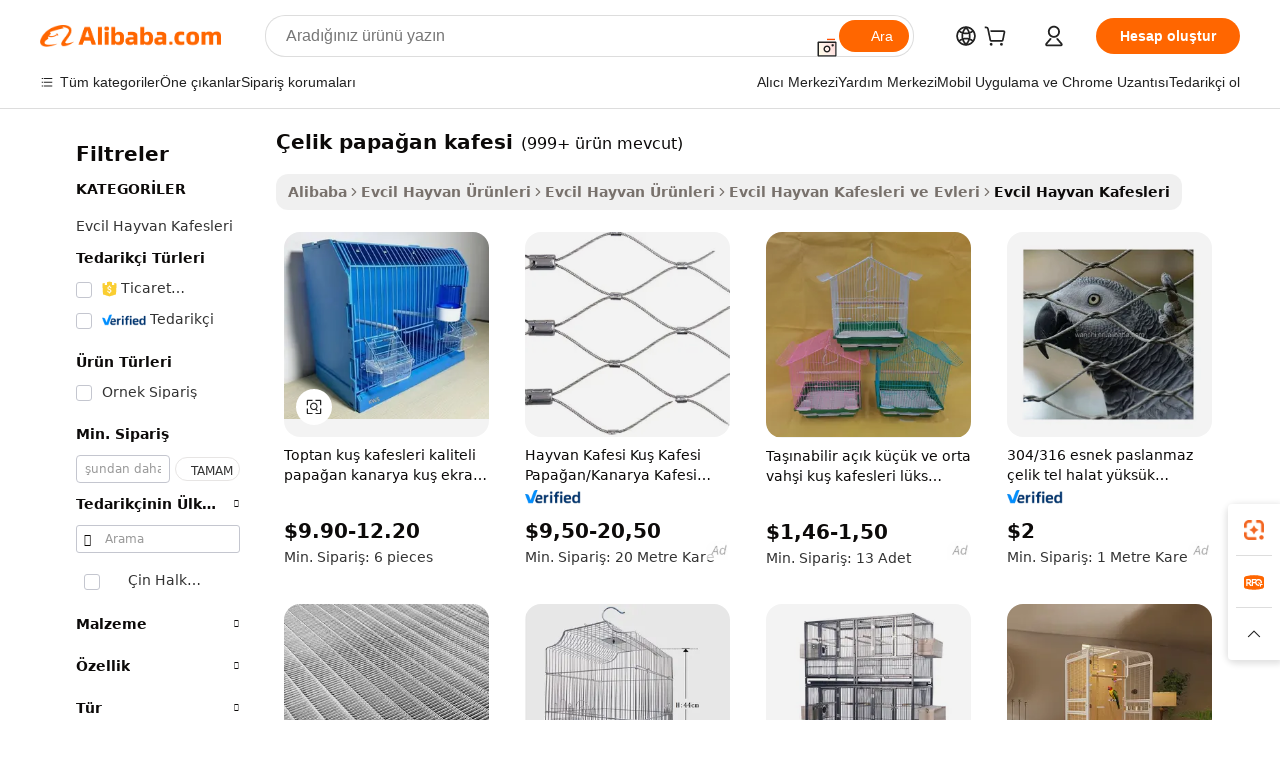

--- FILE ---
content_type: text/html;charset=UTF-8
request_url: https://turkish.alibaba.com/g/steel-parrot-cage.html
body_size: 182918
content:

<!-- screen_content -->

    <!-- tangram:5410 begin-->
    <!-- tangram:529998 begin-->
    
<!DOCTYPE html>
<html lang="tr" dir="ltr">
  <head>
        <script>
      window.__BB = {
        scene: window.__bb_scene || 'traffic-free-goods'
      };
      window.__BB.BB_CWV_IGNORE = {
          lcp_element: ['#icbu-buyer-pc-top-banner'],
          lcp_url: [],
        };
      window._timing = {}
      window._timing.first_start = Date.now();
      window.needLoginInspiration = Boolean(false);
      // 变量用于标记页面首次可见时间
      let firstVisibleTime = null;
      if (typeof document.hidden !== 'undefined') {
        // 页面首次加载时直接统计
        if (!document.hidden) {
          firstVisibleTime = Date.now();
          window.__BB_timex = 1
        } else {
          // 页面不可见时监听 visibilitychange 事件
          document.addEventListener('visibilitychange', () => {
            if (!document.hidden) {
              firstVisibleTime = Date.now();
              window.__BB_timex = firstVisibleTime - window.performance.timing.navigationStart
              window.__BB.firstVisibleTime = window.__BB_timex
              console.log("Page became visible after "+ window.__BB_timex + " ms");
            }
          }, { once: true });  // 确保只触发一次
        }
      } else {
        console.warn('Page Visibility API is not supported in this browser.');
      }
    </script>
        <meta name="data-spm" content="a2700">
        <meta name="aplus-xplug" content="NONE">
        <meta name="aplus-icbu-disable-umid" content="1">
        <meta name="google-translate-customization" content="9de59014edaf3b99-22e1cf3b5ca21786-g00bb439a5e9e5f8f-f">
    <meta name="yandex-verification" content="25a76ba8e4443bb3" />
    <meta name="msvalidate.01" content="E3FBF0E89B724C30844BF17C59608E8F" />
    <meta name="viewport" content="width=device-width, initial-scale=1.0, maximum-scale=5.0, user-scalable=yes">
        <link rel="preconnect" href="https://s.alicdn.com/" crossorigin>
    <link rel="dns-prefetch" href="https://s.alicdn.com">
                        <link rel="preload" href="https://s.alicdn.com/@g/alilog/??aplus_plugin_icbufront/index.js,mlog/aplus_v2.js" as="script">
        <link rel="preload" href="https://s.alicdn.com/@img/imgextra/i2/O1CN0153JdbU26g4bILVOyC_!!6000000007690-2-tps-418-58.png" as="image">
        <script>
            window.__APLUS_ABRATE__ = {
        perf_group: 'base64cached',
        scene: "traffic-free-goods",
      };
    </script>
    <meta name="aplus-mmstat-timeout" content="15000">
        <meta content="text/html; charset=utf-8" http-equiv="Content-Type">
          <title>Paslanmaz Çelik Papağan Kafesleri - Dayanıklı ve Geniş Evler</title>
      <meta name="keywords" content="large parrot cage,parrot cages,veterinary cages stainless steel">
      <meta name="description" content="Dayanıklı ve ferah evler için çelik papağan kafeslerimizi satın alın. Muhabbet kuşları, muhabbet kuşları ve daha fazlası için mükemmeldir. Toptan ve özel seçenekler mevcuttur. Şimdi satın al!">
            <meta name="pagetiming-rate" content="9">
      <meta name="pagetiming-resource-rate" content="4">
                    <link rel="canonical" href="https://turkish.alibaba.com/g/steel-parrot-cage.html">
                              <link rel="alternate" hreflang="fr" href="https://french.alibaba.com/g/steel-parrot-cage.html">
                  <link rel="alternate" hreflang="de" href="https://german.alibaba.com/g/steel-parrot-cage.html">
                  <link rel="alternate" hreflang="pt" href="https://portuguese.alibaba.com/g/steel-parrot-cage.html">
                  <link rel="alternate" hreflang="it" href="https://italian.alibaba.com/g/steel-parrot-cage.html">
                  <link rel="alternate" hreflang="es" href="https://spanish.alibaba.com/g/steel-parrot-cage.html">
                  <link rel="alternate" hreflang="ru" href="https://russian.alibaba.com/g/steel-parrot-cage.html">
                  <link rel="alternate" hreflang="ko" href="https://korean.alibaba.com/g/steel-parrot-cage.html">
                  <link rel="alternate" hreflang="ar" href="https://arabic.alibaba.com/g/steel-parrot-cage.html">
                  <link rel="alternate" hreflang="ja" href="https://japanese.alibaba.com/g/steel-parrot-cage.html">
                  <link rel="alternate" hreflang="tr" href="https://turkish.alibaba.com/g/steel-parrot-cage.html">
                  <link rel="alternate" hreflang="th" href="https://thai.alibaba.com/g/steel-parrot-cage.html">
                  <link rel="alternate" hreflang="vi" href="https://vietnamese.alibaba.com/g/steel-parrot-cage.html">
                  <link rel="alternate" hreflang="nl" href="https://dutch.alibaba.com/g/steel-parrot-cage.html">
                  <link rel="alternate" hreflang="he" href="https://hebrew.alibaba.com/g/steel-parrot-cage.html">
                  <link rel="alternate" hreflang="id" href="https://indonesian.alibaba.com/g/steel-parrot-cage.html">
                  <link rel="alternate" hreflang="hi" href="https://hindi.alibaba.com/g/steel-parrot-cage.html">
                  <link rel="alternate" hreflang="en" href="https://www.alibaba.com/showroom/steel-parrot-cage.html">
                  <link rel="alternate" hreflang="zh" href="https://chinese.alibaba.com/g/steel-parrot-cage.html">
                  <link rel="alternate" hreflang="x-default" href="https://www.alibaba.com/showroom/steel-parrot-cage.html">
                                        <script>
      // Aplus 配置自动打点
      var queue = window.goldlog_queue || (window.goldlog_queue = []);
      var tags = ["button", "a", "div", "span", "i", "svg", "input", "li", "tr"];
      queue.push(
        {
          action: 'goldlog.appendMetaInfo',
          arguments: [
            'aplus-auto-exp',
            [
              {
                logkey: '/sc.ug_msite.new_product_exp',
                cssSelector: '[data-spm-exp]',
                props: ["data-spm-exp"],
              },
              {
                logkey: '/sc.ug_pc.seolist_product_exp',
                cssSelector: '.traffic-card-gallery',
                props: ["data-spm-exp"],
              }
            ]
          ]
        }
      )
      queue.push({
        action: 'goldlog.setMetaInfo',
        arguments: ['aplus-auto-clk', JSON.stringify(tags.map(tag =>({
          "logkey": "/sc.ug_msite.new_product_clk",
          tag,
          "filter": "data-spm-clk",
          "props": ["data-spm-clk"]
        })))],
      });
    </script>
  </head>
  <div id="icbu-header"><div id="the-new-header" data-version="4.4.0" data-tnh-auto-exp="tnh-expose" data-scenes="search-products" style="position: relative;background-color: #fff;border-bottom: 1px solid #ddd;box-sizing: border-box; font-family:Inter,SF Pro Text,Roboto,Helvetica Neue,Helvetica,Tahoma,Arial,PingFang SC,Microsoft YaHei;"><div style="display: flex;align-items:center;height: 72px;min-width: 1200px;max-width: 1580px;margin: 0 auto;padding: 0 40px;box-sizing: border-box;"><img style="height: 29px; width: 209px;" src="https://s.alicdn.com/@img/imgextra/i2/O1CN0153JdbU26g4bILVOyC_!!6000000007690-2-tps-418-58.png" alt="" /></div><div style="min-width: 1200px;max-width: 1580px;margin: 0 auto;overflow: hidden;font-size: 14px;display: flex;justify-content: space-between;padding: 0 40px;box-sizing: border-box;"><div style="display: flex; align-items: center; justify-content: space-between"><div style="position: relative; height: 36px; padding: 0 28px 0 20px">All categories</div><div style="position: relative; height: 36px; padding-right: 28px">Featured selections</div><div style="position: relative; height: 36px">Trade Assurance</div></div><div style="display: flex; align-items: center; justify-content: space-between"><div style="position: relative; height: 36px; padding-right: 28px">Buyer Central</div><div style="position: relative; height: 36px; padding-right: 28px">Help Center</div><div style="position: relative; height: 36px; padding-right: 28px">Get the app</div><div style="position: relative; height: 36px">Become a supplier</div></div></div></div></div></div>
  <body data-spm="7724857" style="min-height: calc(100vh + 1px)"><script 
id="beacon-aplus"   
src="//s.alicdn.com/@g/alilog/??aplus_plugin_icbufront/index.js,mlog/aplus_v2.js"
exparams="aplus=async&userid=&aplus&ali_beacon_id=&ali_apache_id=&ali_apache_track=&ali_apache_tracktmp=&eagleeye_traceid=2101d92c17689745417275100e1131&ip=18%2e223%2e131%2e87&dmtrack_c={ali%5fresin%5ftrace%3dse%5frst%3dnull%7csp%5fviewtype%3dY%7cset%3d3%7cser%3d1007%7cpageId%3d7d22e1c096e54504b0e871489af9afdb%7cm%5fpageid%3dnull%7cpvmi%3d1c1c62688f8844ff994965ab09ec08b6%7csek%5fsepd%3d%25C3%25A7elik%2bpapa%25C4%259Fan%2bkafesi%7csek%3dsteel%2bparrot%2bcage%7cse%5fpn%3d1%7cp4pid%3d1abbfdb0%2d82d2%2d410b%2d9e8e%2d3d61f62b28f2%7csclkid%3dnull%7cforecast%5fpost%5fcate%3dnull%7cseo%5fnew%5fuser%5fflag%3dfalse%7ccategoryId%3d201724701%7cseo%5fsearch%5fmodel%5fupgrade%5fv2%3d2025070801%7cseo%5fmodule%5fcard%5f20240624%3d202406242%7clong%5ftext%5fgoogle%5ftranslate%5fv2%3d2407142%7cseo%5fcontent%5ftd%5fbottom%5ftext%5fupdate%5fkey%3d2025070801%7cseo%5fsearch%5fmodel%5fupgrade%5fv3%3d2025072201%7cdamo%5falt%5freplace%3d2485818%7cseo%5fsearch%5fmodel%5fmulti%5fupgrade%5fv3%3d2025081101%7cwap%5fcross%3d2007659%7cwap%5fcs%5faction%3d2005494%7cAPP%5fVisitor%5fActive%3d26704%7cseo%5fshowroom%5fgoods%5fmix%3d2005244%7cseo%5fdefault%5fcached%5flong%5ftext%5ffrom%5fnew%5fkeyword%5fstep%3d2024122502%7cshowroom%5fgeneral%5ftemplate%3d2005292%7cwap%5fcs%5ftext%3dnull%7cstructured%5fdata%3d2025052702%7cseo%5fmulti%5fstyle%5ftext%5fupdate%3d2511182%7cpc%5fnew%5fheader%3dnull%7cseo%5fmeta%5fcate%5ftemplate%5fv1%3d2025042401%7cseo%5fmeta%5ftd%5fsearch%5fkeyword%5fstep%5fv1%3d2025040999%7cseo%5fshowroom%5fbiz%5fbabablog%3d1%7cshowroom%5fft%5flong%5ftext%5fbaks%3d80802%7cAPP%5fGrowing%5fBuyer%5fHigh%5fIntent%5fActive%3d25486%7cshowroom%5fpc%5fv2019%3d2104%7cAPP%5fProspecting%5fBuyer%3d26709%7ccache%5fcontrol%3dnull%7cAPP%5fChurned%5fCore%5fBuyer%3d25460%7cseo%5fdefault%5fcached%5flong%5ftext%5fstep%3d24110802%7camp%5flighthouse%5fscore%5fimage%3d19657%7cseo%5fft%5ftranslate%5fgemini%3d25012003%7cwap%5fnode%5fssr%3d2015725%7cdataphant%5fopen%3d27030%7clongtext%5fmulti%5fstyle%5fexpand%5frussian%3d2510142%7cseo%5flongtext%5fgoogle%5fdata%5fsection%3d25021702%7cindustry%5fpopular%5ffloor%3dnull%7cwap%5fad%5fgoods%5fproduct%5finterval%3dnull%7cseo%5fgoods%5fbootom%5fwholesale%5flink%3dnull%7cseo%5fmiddle%5fwholesale%5flink%3d2486164%7cseo%5fkeyword%5faatest%3d13%7cft%5flong%5ftext%5fenpand%5fstep2%3d121602%7cseo%5fft%5flongtext%5fexpand%5fstep3%3d25012102%7cseo%5fwap%5fheadercard%3d2006288%7cAPP%5fChurned%5fInactive%5fVisitor%3d25496%7cAPP%5fGrowing%5fBuyer%5fHigh%5fIntent%5fInactive%3d25484%7cseo%5fmeta%5ftd%5fmulti%5fkey%3d2025061801%7ctop%5frecommend%5f20250120%3d202501201%7clongtext%5fmulti%5fstyle%5fexpand%5ffrench%5fcopy%3d25091802%7clongtext%5fmulti%5fstyle%5fexpand%5ffrench%5fcopy%5fcopy%3d25092502%7clong%5ftext%5fpaa%3d2020801%7cseo%5ffloor%5fexp%3dnull%7cseo%5fshowroom%5falgo%5flink%3d17764%7cseo%5fmeta%5ftd%5faib%5fgeneral%5fkey%3d2025091901%7ccountry%5findustry%3d202311033%7cpc%5ffree%5fswitchtosearch%3d2020529%7cshowroom%5fft%5flong%5ftext%5fenpand%5fstep1%3d101102%7cseo%5fshowroom%5fnorel%3dnull%7cplp%5fstyle%5f25%5fpc%3d202505222%7cseo%5fggs%5flayer%3d10011%7cquery%5fmutil%5flang%5ftranslate%3d2025060300%7cAPP%5fChurned%5fBuyer%3d25468%7cstream%5frender%5fperf%5fopt%3d2309181%7cwap%5fgoods%3d2007383%7cseo%5fshowroom%5fsimilar%5f20240614%3d202406142%7cchinese%5fopen%3d6307%7cquery%5fgpt%5ftranslate%3d20240820%7cad%5fproduct%5finterval%3dnull%7camp%5fto%5fpwa%3d2007359%7cplp%5faib%5fmulti%5fai%5fmeta%3d20250401%7cwap%5fsupplier%5fcontent%3dnull%7cpc%5ffree%5frefactoring%3d20220315%7cAPP%5fGrowing%5fBuyer%5fInactive%3d25476%7csso%5foem%5ffloor%3dnull%7cseo%5fpc%5fnew%5fview%5f20240807%3d202408072%7cseo%5fbottom%5ftext%5fentity%5fkey%5fcopy%3d2025062400%7cstream%5frender%3d433763%7cseo%5fmodule%5fcard%5f20240424%3d202404241%7cseo%5ftitle%5freplace%5f20191226%3d5841%7clongtext%5fmulti%5fstyle%5fexpand%3d25090802%7cgoogleweblight%3d6516%7clighthouse%5fbase64%3dnull%7cAPP%5fProspecting%5fBuyer%5fActive%3d26719%7cad%5fgoods%5fproduct%5finterval%3dnull%7cseo%5fbottom%5fdeep%5fextend%5fkw%5fkey%3d2025071101%7clongtext%5fmulti%5fstyle%5fexpand%5fturkish%3d25102802%7cilink%5fuv%3d20240911%7cwap%5flist%5fwakeup%3d2005832%7ctpp%5fcrosslink%5fpc%3d20205311%7cseo%5ftop%5fbooth%3d18501%7cAPP%5fGrowing%5fBuyer%5fLess%5fActive%3d25472%7cseo%5fsearch%5fmodel%5fupgrade%5frank%3d2025092401%7cgoodslayer%3d7977%7cft%5flong%5ftext%5ftranslate%5fexpand%5fstep1%3d24110802%7cseo%5fheaderstyle%5ftraffic%5fkey%5fv1%3d2025072100%7ccrosslink%5fswitch%3d2008141%7cp4p%5foutline%3d20240328%7cseo%5fmeta%5ftd%5faib%5fv2%5fkey%3d2025091801%7crts%5fmulti%3d2008404%7cAPP%5fVisitor%5fLess%5fActive%3d26698%7cseo%5fsearch%5franker%5fid%3d2025112401%7cplp%5fstyle%5f25%3d202505192%7ccdn%5fvm%3d2007368%7cwap%5fad%5fproduct%5finterval%3dnull%7cseo%5fsearch%5fmodel%5fmulti%5fupgrade%5frank%3d2025092401%7cpc%5fcard%5fshare%3d2025081201%7cAPP%5fGrowing%5fBuyer%5fHigh%5fIntent%5fLess%5fActive%3d25480%7cgoods%5ftitle%5fsubstitute%3d9617%7cwap%5fscreen%5fexp%3d2025081400%7creact%5fheader%5ftest%3d202502182%7cpc%5fcs%5fcolor%3dnull%7cshowroom%5fft%5flong%5ftext%5ftest%3d72502%7cone%5ftap%5flogin%5fABTest%3d202308153%7cseo%5fhyh%5fshow%5ftags%3dnull%7cplp%5fstructured%5fdata%3d2508182%7cguide%5fdelete%3d2008526%7cseo%5findustry%5ftemplate%3dnull%7cseo%5fmeta%5ftd%5fmulti%5fes%5fkey%3d2025073101%7cseo%5fshowroom%5fdata%5fmix%3d19888%7csso%5ftop%5franking%5ffloor%3d20031%7cseo%5ftd%5fdeep%5fupgrade%5fkey%5fv3%3d2025081101%7cwap%5fue%5fone%3d2025111401%7cshowroom%5fto%5frts%5flink%3d2008480%7ccountrysearch%5ftest%3dnull%7cseo%5fplp%5fdate%5fv2%3d2025102701%7cchannel%5famp%5fto%5fpwa%3d2008435%7cseo%5fmulti%5fstyles%5flong%5ftext%3d2503172%7cseo%5fmeta%5ftext%5fmutli%5fcate%5ftemplate%5fv1%3d2025080801%7cseo%5fdefault%5fcached%5fmutil%5flong%5ftext%5fstep%3d24110436%7cseo%5faction%5fpoint%5ftype%3d22823%7cseo%5faib%5ftd%5flaunch%5f20240828%5fcopy%3d202408282%7cseo%5fshowroom%5fwholesale%5flink%3d2486142%7cseo%5fperf%5fimprove%3d2023999%7cseo%5fwap%5flist%5fbounce%5f01%3d2063%7cseo%5fwap%5flist%5fbounce%5f02%3d2128%7cAPP%5fGrowing%5fBuyer%5fActive%3d25492%7cvideolayer%3dnull%7cvideo%5fplay%3dnull%7cAPP%5fChurned%5fMember%5fInactive%3d25501%7cseo%5fgoogle%5fnew%5fstruct%3d438326%7ctpp%5ftrace%3dseoKeyword%2dseoKeyword%5fv3%2dbase%2dORIGINAL}&pageid=12df83572101efc41768974541&hn=ensearchweb033001239196%2erg%2dus%2deast%2eus44&asid=AQAAAADNaHBp9sB2bwAAAABH4LK6eUCOyw==&treq=&tres=" async>
</script>
            <style>body{background-color:white;}.no-scrollbar.il-sticky.il-top-0.il-max-h-\[100vh\].il-w-\[200px\].il-flex-shrink-0.il-flex-grow-0.il-overflow-y-scroll{background-color:#FFF;padding-left:12px}</style>
                    <!-- tangram:530006 begin-->
<!--  -->
 <style>
   @keyframes il-spin {
     to {
       transform: rotate(360deg);
     }
   }
   @keyframes il-pulse {
     50% {
       opacity: 0.5;
     }
   }
   .traffic-card-gallery {display: flex;position: relative;flex-direction: column;justify-content: flex-start;border-radius: 0.5rem;background-color: #fff;padding: 0.5rem 0.5rem 1rem;overflow: hidden;font-size: 0.75rem;line-height: 1rem;}
   .traffic-card-list {display: flex;position: relative;flex-direction: row;justify-content: flex-start;border-bottom-width: 1px;background-color: #fff;padding: 1rem;height: 292px;overflow: hidden;font-size: 0.75rem;line-height: 1rem;}
   .product-price {
     b {
       font-size: 22px;
     }
   }
   .skel-loading {
       animation: il-pulse 2s cubic-bezier(0.4, 0, 0.6, 1) infinite;background-color: hsl(60, 4.8%, 95.9%);
   }
 </style>
<div id="first-cached-card">
  <div style="box-sizing:border-box;display: flex;position: absolute;left: 0;right: 0;margin: 0 auto;z-index: 1;min-width: 1200px;max-width: 1580px;padding: 0.75rem 3.25rem 0;pointer-events: none;">
    <!--页面左侧区域-->
    <div style="width: 200px;padding-top: 1rem;padding-left:12px; background-color: #fff;border-radius: 0.25rem">
      <div class="skel-loading" style="height: 1.5rem;width: 50%;border-radius: 0.25rem;"></div>
      <div style="margin-top: 1rem;margin-bottom: 1rem;">
        <div class="skel-loading" style="height: 1rem;width: calc(100% * 5 / 6);"></div>
        <div
          class="skel-loading"
          style="margin-top: 1rem;height: 1rem;width: calc(100% * 8 / 12);"
        ></div>
        <div class="skel-loading" style="margin-top: 1rem;height: 1rem;width: 75%;"></div>
        <div
          class="skel-loading"
          style="margin-top: 1rem;height: 1rem;width: calc(100% * 7 / 12);"
        ></div>
      </div>
      <div class="skel-loading" style="height: 1.5rem;width: 50%;border-radius: 0.25rem;"></div>
      <div style="margin-top: 1rem;margin-bottom: 1rem;">
        <div class="skel-loading" style="height: 1rem;width: calc(100% * 5 / 6);"></div>
        <div
          class="skel-loading"
          style="margin-top: 1rem;height: 1rem;width: calc(100% * 8 / 12);"
        ></div>
        <div class="skel-loading" style="margin-top: 1rem;height: 1rem;width: 75%;"></div>
        <div
          class="skel-loading"
          style="margin-top: 1rem;height: 1rem;width: calc(100% * 7 / 12);"
        ></div>
      </div>
      <div class="skel-loading" style="height: 1.5rem;width: 50%;border-radius: 0.25rem;"></div>
      <div style="margin-top: 1rem;margin-bottom: 1rem;">
        <div class="skel-loading" style="height: 1rem;width: calc(100% * 5 / 6);"></div>
        <div
          class="skel-loading"
          style="margin-top: 1rem;height: 1rem;width: calc(100% * 8 / 12);"
        ></div>
        <div class="skel-loading" style="margin-top: 1rem;height: 1rem;width: 75%;"></div>
        <div
          class="skel-loading"
          style="margin-top: 1rem;height: 1rem;width: calc(100% * 7 / 12);"
        ></div>
      </div>
      <div class="skel-loading" style="height: 1.5rem;width: 50%;border-radius: 0.25rem;"></div>
      <div style="margin-top: 1rem;margin-bottom: 1rem;">
        <div class="skel-loading" style="height: 1rem;width: calc(100% * 5 / 6);"></div>
        <div
          class="skel-loading"
          style="margin-top: 1rem;height: 1rem;width: calc(100% * 8 / 12);"
        ></div>
        <div class="skel-loading" style="margin-top: 1rem;height: 1rem;width: 75%;"></div>
        <div
          class="skel-loading"
          style="margin-top: 1rem;height: 1rem;width: calc(100% * 7 / 12);"
        ></div>
      </div>
      <div class="skel-loading" style="height: 1.5rem;width: 50%;border-radius: 0.25rem;"></div>
      <div style="margin-top: 1rem;margin-bottom: 1rem;">
        <div class="skel-loading" style="height: 1rem;width: calc(100% * 5 / 6);"></div>
        <div
          class="skel-loading"
          style="margin-top: 1rem;height: 1rem;width: calc(100% * 8 / 12);"
        ></div>
        <div class="skel-loading" style="margin-top: 1rem;height: 1rem;width: 75%;"></div>
        <div
          class="skel-loading"
          style="margin-top: 1rem;height: 1rem;width: calc(100% * 7 / 12);"
        ></div>
      </div>
      <div class="skel-loading" style="height: 1.5rem;width: 50%;border-radius: 0.25rem;"></div>
      <div style="margin-top: 1rem;margin-bottom: 1rem;">
        <div class="skel-loading" style="height: 1rem;width: calc(100% * 5 / 6);"></div>
        <div
          class="skel-loading"
          style="margin-top: 1rem;height: 1rem;width: calc(100% * 8 / 12);"
        ></div>
        <div class="skel-loading" style="margin-top: 1rem;height: 1rem;width: 75%;"></div>
        <div
          class="skel-loading"
          style="margin-top: 1rem;height: 1rem;width: calc(100% * 7 / 12);"
        ></div>
      </div>
    </div>
    <!--页面主体区域-->
    <div style="flex: 1 1 0%; overflow: hidden;padding: 0.5rem 0.5rem 0.5rem 1.5rem">
      <div style="height: 1.25rem;margin-bottom: 1rem;"></div>
      <!-- keywords -->
      <div style="margin-bottom: 1rem;height: 1.75rem;font-weight: 700;font-size: 1.25rem;line-height: 1.75rem;"></div>
      <!-- longtext -->
            <div style="width: calc(25% - 0.9rem);pointer-events: auto">
        <div class="traffic-card-gallery">
          <!-- ProductImage -->
          <a href="//www.alibaba.com/product-detail/Wholesale-Bird-Cages-Good-Quality-Parrot_1601261948137.html?from=SEO" target="_blank" style="position: relative;margin-bottom: 0.5rem;aspect-ratio: 1;overflow: hidden;border-radius: 0.5rem;">
            <div style="display: flex; overflow: hidden">
              <div style="position: relative;margin: 0;width: 100%;min-width: 0;flex-shrink: 0;flex-grow: 0;flex-basis: 100%;padding: 0;">
                <img style="position: relative; aspect-ratio: 1; width: 100%" src="[data-uri]" loading="eager" />
                <div style="position: absolute;left: 0;bottom: 0;right: 0;top: 0;background-color: #000;opacity: 0.05;"></div>
              </div>
            </div>
          </a>
          <div style="display: flex;flex: 1 1 0%;flex-direction: column;justify-content: space-between;">
            <div>
              <a class="skel-loading" style="margin-top: 0.5rem;display:inline-block;width:100%;height:1rem;" href="//www.alibaba.com/product-detail/Wholesale-Bird-Cages-Good-Quality-Parrot_1601261948137.html" target="_blank"></a>
              <a class="skel-loading" style="margin-top: 0.125rem;display:inline-block;width:100%;height:1rem;" href="//www.alibaba.com/product-detail/Wholesale-Bird-Cages-Good-Quality-Parrot_1601261948137.html" target="_blank"></a>
              <div class="skel-loading" style="margin-top: 0.25rem;height:1.625rem;width:75%"></div>
              <div class="skel-loading" style="margin-top: 0.5rem;height: 1rem;width:50%"></div>
              <div class="skel-loading" style="margin-top:0.25rem;height:1rem;width:25%"></div>
            </div>
          </div>

        </div>
      </div>

    </div>
  </div>
</div>
<!-- tangram:530006 end-->
            <style>.component-left-filter-callback{display:flex;position:relative;margin-top:10px;height:1200px}.component-left-filter-callback img{width:200px}.component-left-filter-callback i{position:absolute;top:5%;left:50%}.related-search-wrapper{padding:.5rem;--tw-bg-opacity: 1;background-color:#fff;background-color:rgba(255,255,255,var(--tw-bg-opacity, 1));border-width:1px;border-color:var(--input)}.related-search-wrapper .related-search-box{margin:12px 16px}.related-search-wrapper .related-search-box .related-search-title{display:inline;float:start;color:#666;word-wrap:break-word;margin-right:12px;width:13%}.related-search-wrapper .related-search-box .related-search-content{display:flex;flex-wrap:wrap}.related-search-wrapper .related-search-box .related-search-content .related-search-link{margin-right:12px;width:23%;overflow:hidden;color:#666;text-overflow:ellipsis;white-space:nowrap}.product-title img{margin-right:.5rem;display:inline-block;height:1rem;vertical-align:sub}.product-price b{font-size:22px}.similar-icon{position:absolute;bottom:12px;z-index:2;right:12px}.rfq-card{display:inline-block;position:relative;box-sizing:border-box;margin-bottom:36px}.rfq-card .rfq-card-content{display:flex;position:relative;flex-direction:column;align-items:flex-start;background-size:cover;background-color:#fff;padding:12px;width:100%;height:100%}.rfq-card .rfq-card-content .rfq-card-icon{margin-top:50px}.rfq-card .rfq-card-content .rfq-card-icon img{width:45px}.rfq-card .rfq-card-content .rfq-card-top-title{margin-top:14px;color:#222;font-weight:400;font-size:16px}.rfq-card .rfq-card-content .rfq-card-title{margin-top:24px;color:#333;font-weight:800;font-size:20px}.rfq-card .rfq-card-content .rfq-card-input-box{margin-top:24px;width:100%}.rfq-card .rfq-card-content .rfq-card-input-box textarea{box-sizing:border-box;border:1px solid #ddd;border-radius:4px;background-color:#fff;padding:9px 12px;width:100%;height:88px;resize:none;color:#666;font-weight:400;font-size:13px;font-family:inherit}.rfq-card .rfq-card-content .rfq-card-button{margin-top:24px;border:1px solid #666;border-radius:16px;background-color:#fff;width:67%;color:#000;font-weight:700;font-size:14px;line-height:30px;text-align:center}[data-modulename^=ProductList-] div{contain-intrinsic-size:auto 500px}.traffic-card-gallery:hover{--tw-shadow: 0px 2px 6px 2px rgba(0,0,0,.12157);--tw-shadow-colored: 0px 2px 6px 2px var(--tw-shadow-color);box-shadow:0 0 #0000,0 0 #0000,0 2px 6px 2px #0000001f;box-shadow:var(--tw-ring-offset-shadow, 0 0 rgba(0,0,0,0)),var(--tw-ring-shadow, 0 0 rgba(0,0,0,0)),var(--tw-shadow);z-index:10}.traffic-card-gallery{position:relative;display:flex;flex-direction:column;justify-content:flex-start;overflow:hidden;border-radius:.75rem;--tw-bg-opacity: 1;background-color:#fff;background-color:rgba(255,255,255,var(--tw-bg-opacity, 1));padding:.5rem;font-size:.75rem;line-height:1rem}.traffic-card-list{position:relative;display:flex;height:292px;flex-direction:row;justify-content:flex-start;overflow:hidden;border-bottom-width:1px;--tw-bg-opacity: 1;background-color:#fff;background-color:rgba(255,255,255,var(--tw-bg-opacity, 1));padding:1rem;font-size:.75rem;line-height:1rem}.traffic-card-g-industry:hover{--tw-shadow: 0 0 10px rgba(0,0,0,.1);--tw-shadow-colored: 0 0 10px var(--tw-shadow-color);box-shadow:0 0 #0000,0 0 #0000,0 0 10px #0000001a;box-shadow:var(--tw-ring-offset-shadow, 0 0 rgba(0,0,0,0)),var(--tw-ring-shadow, 0 0 rgba(0,0,0,0)),var(--tw-shadow)}.traffic-card-g-industry{position:relative;border-radius:var(--radius);--tw-bg-opacity: 1;background-color:#fff;background-color:rgba(255,255,255,var(--tw-bg-opacity, 1));padding:1.25rem .75rem .75rem;font-size:.875rem;line-height:1.25rem}.module-filter-section-wrapper{max-height:none!important;overflow-x:hidden}*,:before,:after{--tw-border-spacing-x: 0;--tw-border-spacing-y: 0;--tw-translate-x: 0;--tw-translate-y: 0;--tw-rotate: 0;--tw-skew-x: 0;--tw-skew-y: 0;--tw-scale-x: 1;--tw-scale-y: 1;--tw-pan-x: ;--tw-pan-y: ;--tw-pinch-zoom: ;--tw-scroll-snap-strictness: proximity;--tw-gradient-from-position: ;--tw-gradient-via-position: ;--tw-gradient-to-position: ;--tw-ordinal: ;--tw-slashed-zero: ;--tw-numeric-figure: ;--tw-numeric-spacing: ;--tw-numeric-fraction: ;--tw-ring-inset: ;--tw-ring-offset-width: 0px;--tw-ring-offset-color: #fff;--tw-ring-color: rgba(59, 130, 246, .5);--tw-ring-offset-shadow: 0 0 rgba(0,0,0,0);--tw-ring-shadow: 0 0 rgba(0,0,0,0);--tw-shadow: 0 0 rgba(0,0,0,0);--tw-shadow-colored: 0 0 rgba(0,0,0,0);--tw-blur: ;--tw-brightness: ;--tw-contrast: ;--tw-grayscale: ;--tw-hue-rotate: ;--tw-invert: ;--tw-saturate: ;--tw-sepia: ;--tw-drop-shadow: ;--tw-backdrop-blur: ;--tw-backdrop-brightness: ;--tw-backdrop-contrast: ;--tw-backdrop-grayscale: ;--tw-backdrop-hue-rotate: ;--tw-backdrop-invert: ;--tw-backdrop-opacity: ;--tw-backdrop-saturate: ;--tw-backdrop-sepia: ;--tw-contain-size: ;--tw-contain-layout: ;--tw-contain-paint: ;--tw-contain-style: }::backdrop{--tw-border-spacing-x: 0;--tw-border-spacing-y: 0;--tw-translate-x: 0;--tw-translate-y: 0;--tw-rotate: 0;--tw-skew-x: 0;--tw-skew-y: 0;--tw-scale-x: 1;--tw-scale-y: 1;--tw-pan-x: ;--tw-pan-y: ;--tw-pinch-zoom: ;--tw-scroll-snap-strictness: proximity;--tw-gradient-from-position: ;--tw-gradient-via-position: ;--tw-gradient-to-position: ;--tw-ordinal: ;--tw-slashed-zero: ;--tw-numeric-figure: ;--tw-numeric-spacing: ;--tw-numeric-fraction: ;--tw-ring-inset: ;--tw-ring-offset-width: 0px;--tw-ring-offset-color: #fff;--tw-ring-color: rgba(59, 130, 246, .5);--tw-ring-offset-shadow: 0 0 rgba(0,0,0,0);--tw-ring-shadow: 0 0 rgba(0,0,0,0);--tw-shadow: 0 0 rgba(0,0,0,0);--tw-shadow-colored: 0 0 rgba(0,0,0,0);--tw-blur: ;--tw-brightness: ;--tw-contrast: ;--tw-grayscale: ;--tw-hue-rotate: ;--tw-invert: ;--tw-saturate: ;--tw-sepia: ;--tw-drop-shadow: ;--tw-backdrop-blur: ;--tw-backdrop-brightness: ;--tw-backdrop-contrast: ;--tw-backdrop-grayscale: ;--tw-backdrop-hue-rotate: ;--tw-backdrop-invert: ;--tw-backdrop-opacity: ;--tw-backdrop-saturate: ;--tw-backdrop-sepia: ;--tw-contain-size: ;--tw-contain-layout: ;--tw-contain-paint: ;--tw-contain-style: }*,:before,:after{box-sizing:border-box;border-width:0;border-style:solid;border-color:#e5e7eb}:before,:after{--tw-content: ""}html,:host{line-height:1.5;-webkit-text-size-adjust:100%;-moz-tab-size:4;-o-tab-size:4;tab-size:4;font-family:ui-sans-serif,system-ui,-apple-system,Segoe UI,Roboto,Ubuntu,Cantarell,Noto Sans,sans-serif,"Apple Color Emoji","Segoe UI Emoji",Segoe UI Symbol,"Noto Color Emoji";font-feature-settings:normal;font-variation-settings:normal;-webkit-tap-highlight-color:transparent}body{margin:0;line-height:inherit}hr{height:0;color:inherit;border-top-width:1px}abbr:where([title]){text-decoration:underline;-webkit-text-decoration:underline dotted;text-decoration:underline dotted}h1,h2,h3,h4,h5,h6{font-size:inherit;font-weight:inherit}a{color:inherit;text-decoration:inherit}b,strong{font-weight:bolder}code,kbd,samp,pre{font-family:ui-monospace,SFMono-Regular,Menlo,Monaco,Consolas,Liberation Mono,Courier New,monospace;font-feature-settings:normal;font-variation-settings:normal;font-size:1em}small{font-size:80%}sub,sup{font-size:75%;line-height:0;position:relative;vertical-align:baseline}sub{bottom:-.25em}sup{top:-.5em}table{text-indent:0;border-color:inherit;border-collapse:collapse}button,input,optgroup,select,textarea{font-family:inherit;font-feature-settings:inherit;font-variation-settings:inherit;font-size:100%;font-weight:inherit;line-height:inherit;letter-spacing:inherit;color:inherit;margin:0;padding:0}button,select{text-transform:none}button,input:where([type=button]),input:where([type=reset]),input:where([type=submit]){-webkit-appearance:button;background-color:transparent;background-image:none}:-moz-focusring{outline:auto}:-moz-ui-invalid{box-shadow:none}progress{vertical-align:baseline}::-webkit-inner-spin-button,::-webkit-outer-spin-button{height:auto}[type=search]{-webkit-appearance:textfield;outline-offset:-2px}::-webkit-search-decoration{-webkit-appearance:none}::-webkit-file-upload-button{-webkit-appearance:button;font:inherit}summary{display:list-item}blockquote,dl,dd,h1,h2,h3,h4,h5,h6,hr,figure,p,pre{margin:0}fieldset{margin:0;padding:0}legend{padding:0}ol,ul,menu{list-style:none;margin:0;padding:0}dialog{padding:0}textarea{resize:vertical}input::-moz-placeholder,textarea::-moz-placeholder{opacity:1;color:#9ca3af}input::placeholder,textarea::placeholder{opacity:1;color:#9ca3af}button,[role=button]{cursor:pointer}:disabled{cursor:default}img,svg,video,canvas,audio,iframe,embed,object{display:block;vertical-align:middle}img,video{max-width:100%;height:auto}[hidden]:where(:not([hidden=until-found])){display:none}:root{--background: hsl(0, 0%, 100%);--foreground: hsl(20, 14.3%, 4.1%);--card: hsl(0, 0%, 100%);--card-foreground: hsl(20, 14.3%, 4.1%);--popover: hsl(0, 0%, 100%);--popover-foreground: hsl(20, 14.3%, 4.1%);--primary: hsl(24, 100%, 50%);--primary-foreground: hsl(60, 9.1%, 97.8%);--secondary: hsl(60, 4.8%, 95.9%);--secondary-foreground: #333;--muted: hsl(60, 4.8%, 95.9%);--muted-foreground: hsl(25, 5.3%, 44.7%);--accent: hsl(60, 4.8%, 95.9%);--accent-foreground: hsl(24, 9.8%, 10%);--destructive: hsl(0, 84.2%, 60.2%);--destructive-foreground: hsl(60, 9.1%, 97.8%);--border: hsl(20, 5.9%, 90%);--input: hsl(20, 5.9%, 90%);--ring: hsl(24.6, 95%, 53.1%);--radius: 1rem}.dark{--background: hsl(20, 14.3%, 4.1%);--foreground: hsl(60, 9.1%, 97.8%);--card: hsl(20, 14.3%, 4.1%);--card-foreground: hsl(60, 9.1%, 97.8%);--popover: hsl(20, 14.3%, 4.1%);--popover-foreground: hsl(60, 9.1%, 97.8%);--primary: hsl(20.5, 90.2%, 48.2%);--primary-foreground: hsl(60, 9.1%, 97.8%);--secondary: hsl(12, 6.5%, 15.1%);--secondary-foreground: hsl(60, 9.1%, 97.8%);--muted: hsl(12, 6.5%, 15.1%);--muted-foreground: hsl(24, 5.4%, 63.9%);--accent: hsl(12, 6.5%, 15.1%);--accent-foreground: hsl(60, 9.1%, 97.8%);--destructive: hsl(0, 72.2%, 50.6%);--destructive-foreground: hsl(60, 9.1%, 97.8%);--border: hsl(12, 6.5%, 15.1%);--input: hsl(12, 6.5%, 15.1%);--ring: hsl(20.5, 90.2%, 48.2%)}*{border-color:#e7e5e4;border-color:var(--border)}body{background-color:#fff;background-color:var(--background);color:#0c0a09;color:var(--foreground)}.il-sr-only{position:absolute;width:1px;height:1px;padding:0;margin:-1px;overflow:hidden;clip:rect(0,0,0,0);white-space:nowrap;border-width:0}.il-invisible{visibility:hidden}.il-fixed{position:fixed}.il-absolute{position:absolute}.il-relative{position:relative}.il-sticky{position:sticky}.il-inset-0{inset:0}.il--bottom-12{bottom:-3rem}.il--top-12{top:-3rem}.il-bottom-0{bottom:0}.il-bottom-2{bottom:.5rem}.il-bottom-3{bottom:.75rem}.il-bottom-4{bottom:1rem}.il-end-0{right:0}.il-end-2{right:.5rem}.il-end-3{right:.75rem}.il-end-4{right:1rem}.il-left-0{left:0}.il-left-3{left:.75rem}.il-right-0{right:0}.il-right-2{right:.5rem}.il-right-3{right:.75rem}.il-start-0{left:0}.il-start-1\/2{left:50%}.il-start-2{left:.5rem}.il-start-3{left:.75rem}.il-start-\[50\%\]{left:50%}.il-top-0{top:0}.il-top-1\/2{top:50%}.il-top-16{top:4rem}.il-top-4{top:1rem}.il-top-\[50\%\]{top:50%}.il-z-10{z-index:10}.il-z-50{z-index:50}.il-z-\[9999\]{z-index:9999}.il-col-span-4{grid-column:span 4 / span 4}.il-m-0{margin:0}.il-m-3{margin:.75rem}.il-m-auto{margin:auto}.il-mx-auto{margin-left:auto;margin-right:auto}.il-my-3{margin-top:.75rem;margin-bottom:.75rem}.il-my-5{margin-top:1.25rem;margin-bottom:1.25rem}.il-my-auto{margin-top:auto;margin-bottom:auto}.\!il-mb-4{margin-bottom:1rem!important}.il--mt-4{margin-top:-1rem}.il-mb-0{margin-bottom:0}.il-mb-1{margin-bottom:.25rem}.il-mb-2{margin-bottom:.5rem}.il-mb-3{margin-bottom:.75rem}.il-mb-4{margin-bottom:1rem}.il-mb-5{margin-bottom:1.25rem}.il-mb-6{margin-bottom:1.5rem}.il-mb-8{margin-bottom:2rem}.il-mb-\[-0\.75rem\]{margin-bottom:-.75rem}.il-mb-\[0\.125rem\]{margin-bottom:.125rem}.il-me-1{margin-right:.25rem}.il-me-2{margin-right:.5rem}.il-me-3{margin-right:.75rem}.il-me-auto{margin-right:auto}.il-mr-1{margin-right:.25rem}.il-mr-2{margin-right:.5rem}.il-ms-1{margin-left:.25rem}.il-ms-4{margin-left:1rem}.il-ms-5{margin-left:1.25rem}.il-ms-8{margin-left:2rem}.il-ms-\[\.375rem\]{margin-left:.375rem}.il-ms-auto{margin-left:auto}.il-mt-0{margin-top:0}.il-mt-0\.5{margin-top:.125rem}.il-mt-1{margin-top:.25rem}.il-mt-2{margin-top:.5rem}.il-mt-3{margin-top:.75rem}.il-mt-4{margin-top:1rem}.il-mt-6{margin-top:1.5rem}.il-line-clamp-1{overflow:hidden;display:-webkit-box;-webkit-box-orient:vertical;-webkit-line-clamp:1}.il-line-clamp-2{overflow:hidden;display:-webkit-box;-webkit-box-orient:vertical;-webkit-line-clamp:2}.il-line-clamp-6{overflow:hidden;display:-webkit-box;-webkit-box-orient:vertical;-webkit-line-clamp:6}.il-inline-block{display:inline-block}.il-inline{display:inline}.il-flex{display:flex}.il-inline-flex{display:inline-flex}.il-grid{display:grid}.il-aspect-square{aspect-ratio:1 / 1}.il-size-5{width:1.25rem;height:1.25rem}.il-h-1{height:.25rem}.il-h-10{height:2.5rem}.il-h-11{height:2.75rem}.il-h-20{height:5rem}.il-h-24{height:6rem}.il-h-3\.5{height:.875rem}.il-h-4{height:1rem}.il-h-40{height:10rem}.il-h-6{height:1.5rem}.il-h-8{height:2rem}.il-h-9{height:2.25rem}.il-h-\[150px\]{height:150px}.il-h-\[152px\]{height:152px}.il-h-\[18\.25rem\]{height:18.25rem}.il-h-\[292px\]{height:292px}.il-h-\[600px\]{height:600px}.il-h-auto{height:auto}.il-h-fit{height:-moz-fit-content;height:fit-content}.il-h-full{height:100%}.il-h-screen{height:100vh}.il-max-h-\[100vh\]{max-height:100vh}.il-w-1\/2{width:50%}.il-w-10{width:2.5rem}.il-w-10\/12{width:83.333333%}.il-w-4{width:1rem}.il-w-6{width:1.5rem}.il-w-64{width:16rem}.il-w-7\/12{width:58.333333%}.il-w-72{width:18rem}.il-w-8{width:2rem}.il-w-8\/12{width:66.666667%}.il-w-9{width:2.25rem}.il-w-9\/12{width:75%}.il-w-\[200px\]{width:200px}.il-w-\[84px\]{width:84px}.il-w-fit{width:-moz-fit-content;width:fit-content}.il-w-full{width:100%}.il-w-screen{width:100vw}.il-min-w-0{min-width:0px}.il-min-w-3{min-width:.75rem}.il-min-w-\[1200px\]{min-width:1200px}.il-max-w-\[1000px\]{max-width:1000px}.il-max-w-\[1580px\]{max-width:1580px}.il-max-w-full{max-width:100%}.il-max-w-lg{max-width:32rem}.il-flex-1{flex:1 1 0%}.il-flex-shrink-0,.il-shrink-0{flex-shrink:0}.il-flex-grow-0,.il-grow-0{flex-grow:0}.il-basis-24{flex-basis:6rem}.il-basis-full{flex-basis:100%}.il-origin-\[--radix-tooltip-content-transform-origin\]{transform-origin:var(--radix-tooltip-content-transform-origin)}.il--translate-x-1\/2{--tw-translate-x: -50%;transform:translate(-50%,var(--tw-translate-y)) rotate(var(--tw-rotate)) skew(var(--tw-skew-x)) skewY(var(--tw-skew-y)) scaleX(var(--tw-scale-x)) scaleY(var(--tw-scale-y));transform:translate(var(--tw-translate-x),var(--tw-translate-y)) rotate(var(--tw-rotate)) skew(var(--tw-skew-x)) skewY(var(--tw-skew-y)) scaleX(var(--tw-scale-x)) scaleY(var(--tw-scale-y))}.il--translate-y-1\/2{--tw-translate-y: -50%;transform:translate(var(--tw-translate-x),-50%) rotate(var(--tw-rotate)) skew(var(--tw-skew-x)) skewY(var(--tw-skew-y)) scaleX(var(--tw-scale-x)) scaleY(var(--tw-scale-y));transform:translate(var(--tw-translate-x),var(--tw-translate-y)) rotate(var(--tw-rotate)) skew(var(--tw-skew-x)) skewY(var(--tw-skew-y)) scaleX(var(--tw-scale-x)) scaleY(var(--tw-scale-y))}.il-translate-x-\[-50\%\]{--tw-translate-x: -50%;transform:translate(-50%,var(--tw-translate-y)) rotate(var(--tw-rotate)) skew(var(--tw-skew-x)) skewY(var(--tw-skew-y)) scaleX(var(--tw-scale-x)) scaleY(var(--tw-scale-y));transform:translate(var(--tw-translate-x),var(--tw-translate-y)) rotate(var(--tw-rotate)) skew(var(--tw-skew-x)) skewY(var(--tw-skew-y)) scaleX(var(--tw-scale-x)) scaleY(var(--tw-scale-y))}.il-translate-y-\[-50\%\]{--tw-translate-y: -50%;transform:translate(var(--tw-translate-x),-50%) rotate(var(--tw-rotate)) skew(var(--tw-skew-x)) skewY(var(--tw-skew-y)) scaleX(var(--tw-scale-x)) scaleY(var(--tw-scale-y));transform:translate(var(--tw-translate-x),var(--tw-translate-y)) rotate(var(--tw-rotate)) skew(var(--tw-skew-x)) skewY(var(--tw-skew-y)) scaleX(var(--tw-scale-x)) scaleY(var(--tw-scale-y))}.il-rotate-90{--tw-rotate: 90deg;transform:translate(var(--tw-translate-x),var(--tw-translate-y)) rotate(90deg) skew(var(--tw-skew-x)) skewY(var(--tw-skew-y)) scaleX(var(--tw-scale-x)) scaleY(var(--tw-scale-y));transform:translate(var(--tw-translate-x),var(--tw-translate-y)) rotate(var(--tw-rotate)) skew(var(--tw-skew-x)) skewY(var(--tw-skew-y)) scaleX(var(--tw-scale-x)) scaleY(var(--tw-scale-y))}@keyframes il-pulse{50%{opacity:.5}}.il-animate-pulse{animation:il-pulse 2s cubic-bezier(.4,0,.6,1) infinite}@keyframes il-spin{to{transform:rotate(360deg)}}.il-animate-spin{animation:il-spin 1s linear infinite}.il-cursor-pointer{cursor:pointer}.il-list-disc{list-style-type:disc}.il-grid-cols-2{grid-template-columns:repeat(2,minmax(0,1fr))}.il-grid-cols-4{grid-template-columns:repeat(4,minmax(0,1fr))}.il-flex-row{flex-direction:row}.il-flex-col{flex-direction:column}.il-flex-col-reverse{flex-direction:column-reverse}.il-flex-wrap{flex-wrap:wrap}.il-flex-nowrap{flex-wrap:nowrap}.il-items-start{align-items:flex-start}.il-items-center{align-items:center}.il-items-baseline{align-items:baseline}.il-justify-start{justify-content:flex-start}.il-justify-end{justify-content:flex-end}.il-justify-center{justify-content:center}.il-justify-between{justify-content:space-between}.il-gap-1{gap:.25rem}.il-gap-1\.5{gap:.375rem}.il-gap-10{gap:2.5rem}.il-gap-2{gap:.5rem}.il-gap-3{gap:.75rem}.il-gap-4{gap:1rem}.il-gap-8{gap:2rem}.il-gap-\[\.0938rem\]{gap:.0938rem}.il-gap-\[\.375rem\]{gap:.375rem}.il-gap-\[0\.125rem\]{gap:.125rem}.\!il-gap-x-5{-moz-column-gap:1.25rem!important;column-gap:1.25rem!important}.\!il-gap-y-5{row-gap:1.25rem!important}.il-space-y-1\.5>:not([hidden])~:not([hidden]){--tw-space-y-reverse: 0;margin-top:calc(.375rem * (1 - var(--tw-space-y-reverse)));margin-top:.375rem;margin-top:calc(.375rem * calc(1 - var(--tw-space-y-reverse)));margin-bottom:0rem;margin-bottom:calc(.375rem * var(--tw-space-y-reverse))}.il-space-y-4>:not([hidden])~:not([hidden]){--tw-space-y-reverse: 0;margin-top:calc(1rem * (1 - var(--tw-space-y-reverse)));margin-top:1rem;margin-top:calc(1rem * calc(1 - var(--tw-space-y-reverse)));margin-bottom:0rem;margin-bottom:calc(1rem * var(--tw-space-y-reverse))}.il-overflow-hidden{overflow:hidden}.il-overflow-y-auto{overflow-y:auto}.il-overflow-y-scroll{overflow-y:scroll}.il-truncate{overflow:hidden;text-overflow:ellipsis;white-space:nowrap}.il-text-ellipsis{text-overflow:ellipsis}.il-whitespace-normal{white-space:normal}.il-whitespace-nowrap{white-space:nowrap}.il-break-normal{word-wrap:normal;word-break:normal}.il-break-words{word-wrap:break-word}.il-break-all{word-break:break-all}.il-rounded{border-radius:.25rem}.il-rounded-2xl{border-radius:1rem}.il-rounded-\[0\.5rem\]{border-radius:.5rem}.il-rounded-\[1\.25rem\]{border-radius:1.25rem}.il-rounded-full{border-radius:9999px}.il-rounded-lg{border-radius:1rem;border-radius:var(--radius)}.il-rounded-md{border-radius:calc(1rem - 2px);border-radius:calc(var(--radius) - 2px)}.il-rounded-sm{border-radius:calc(1rem - 4px);border-radius:calc(var(--radius) - 4px)}.il-rounded-xl{border-radius:.75rem}.il-border,.il-border-\[1px\]{border-width:1px}.il-border-b,.il-border-b-\[1px\]{border-bottom-width:1px}.il-border-solid{border-style:solid}.il-border-none{border-style:none}.il-border-\[\#222\]{--tw-border-opacity: 1;border-color:#222;border-color:rgba(34,34,34,var(--tw-border-opacity, 1))}.il-border-\[\#DDD\]{--tw-border-opacity: 1;border-color:#ddd;border-color:rgba(221,221,221,var(--tw-border-opacity, 1))}.il-border-foreground{border-color:#0c0a09;border-color:var(--foreground)}.il-border-input{border-color:#e7e5e4;border-color:var(--input)}.il-bg-\[\#F8F8F8\]{--tw-bg-opacity: 1;background-color:#f8f8f8;background-color:rgba(248,248,248,var(--tw-bg-opacity, 1))}.il-bg-\[\#d9d9d963\]{background-color:#d9d9d963}.il-bg-accent{background-color:#f5f5f4;background-color:var(--accent)}.il-bg-background{background-color:#fff;background-color:var(--background)}.il-bg-black{--tw-bg-opacity: 1;background-color:#000;background-color:rgba(0,0,0,var(--tw-bg-opacity, 1))}.il-bg-black\/80{background-color:#000c}.il-bg-destructive{background-color:#ef4444;background-color:var(--destructive)}.il-bg-gray-300{--tw-bg-opacity: 1;background-color:#d1d5db;background-color:rgba(209,213,219,var(--tw-bg-opacity, 1))}.il-bg-muted{background-color:#f5f5f4;background-color:var(--muted)}.il-bg-orange-500{--tw-bg-opacity: 1;background-color:#f97316;background-color:rgba(249,115,22,var(--tw-bg-opacity, 1))}.il-bg-popover{background-color:#fff;background-color:var(--popover)}.il-bg-primary{background-color:#f60;background-color:var(--primary)}.il-bg-secondary{background-color:#f5f5f4;background-color:var(--secondary)}.il-bg-transparent{background-color:transparent}.il-bg-white{--tw-bg-opacity: 1;background-color:#fff;background-color:rgba(255,255,255,var(--tw-bg-opacity, 1))}.il-bg-opacity-80{--tw-bg-opacity: .8}.il-bg-cover{background-size:cover}.il-bg-no-repeat{background-repeat:no-repeat}.il-fill-black{fill:#000}.il-object-cover{-o-object-fit:cover;object-fit:cover}.il-p-0{padding:0}.il-p-1{padding:.25rem}.il-p-2{padding:.5rem}.il-p-3{padding:.75rem}.il-p-4{padding:1rem}.il-p-5{padding:1.25rem}.il-p-6{padding:1.5rem}.il-px-2{padding-left:.5rem;padding-right:.5rem}.il-px-3{padding-left:.75rem;padding-right:.75rem}.il-py-0\.5{padding-top:.125rem;padding-bottom:.125rem}.il-py-1\.5{padding-top:.375rem;padding-bottom:.375rem}.il-py-10{padding-top:2.5rem;padding-bottom:2.5rem}.il-py-2{padding-top:.5rem;padding-bottom:.5rem}.il-py-3{padding-top:.75rem;padding-bottom:.75rem}.il-pb-0{padding-bottom:0}.il-pb-3{padding-bottom:.75rem}.il-pb-4{padding-bottom:1rem}.il-pb-8{padding-bottom:2rem}.il-pe-0{padding-right:0}.il-pe-2{padding-right:.5rem}.il-pe-3{padding-right:.75rem}.il-pe-4{padding-right:1rem}.il-pe-6{padding-right:1.5rem}.il-pe-8{padding-right:2rem}.il-pe-\[12px\]{padding-right:12px}.il-pe-\[3\.25rem\]{padding-right:3.25rem}.il-pl-4{padding-left:1rem}.il-ps-0{padding-left:0}.il-ps-2{padding-left:.5rem}.il-ps-3{padding-left:.75rem}.il-ps-4{padding-left:1rem}.il-ps-6{padding-left:1.5rem}.il-ps-8{padding-left:2rem}.il-ps-\[12px\]{padding-left:12px}.il-ps-\[3\.25rem\]{padding-left:3.25rem}.il-pt-10{padding-top:2.5rem}.il-pt-4{padding-top:1rem}.il-pt-5{padding-top:1.25rem}.il-pt-6{padding-top:1.5rem}.il-pt-7{padding-top:1.75rem}.il-text-center{text-align:center}.il-text-start{text-align:left}.il-text-2xl{font-size:1.5rem;line-height:2rem}.il-text-base{font-size:1rem;line-height:1.5rem}.il-text-lg{font-size:1.125rem;line-height:1.75rem}.il-text-sm{font-size:.875rem;line-height:1.25rem}.il-text-xl{font-size:1.25rem;line-height:1.75rem}.il-text-xs{font-size:.75rem;line-height:1rem}.il-font-\[600\]{font-weight:600}.il-font-bold{font-weight:700}.il-font-medium{font-weight:500}.il-font-normal{font-weight:400}.il-font-semibold{font-weight:600}.il-leading-3{line-height:.75rem}.il-leading-4{line-height:1rem}.il-leading-\[1\.43\]{line-height:1.43}.il-leading-\[18px\]{line-height:18px}.il-leading-\[26px\]{line-height:26px}.il-leading-none{line-height:1}.il-tracking-tight{letter-spacing:-.025em}.il-text-\[\#00820D\]{--tw-text-opacity: 1;color:#00820d;color:rgba(0,130,13,var(--tw-text-opacity, 1))}.il-text-\[\#222\]{--tw-text-opacity: 1;color:#222;color:rgba(34,34,34,var(--tw-text-opacity, 1))}.il-text-\[\#444\]{--tw-text-opacity: 1;color:#444;color:rgba(68,68,68,var(--tw-text-opacity, 1))}.il-text-\[\#4B1D1F\]{--tw-text-opacity: 1;color:#4b1d1f;color:rgba(75,29,31,var(--tw-text-opacity, 1))}.il-text-\[\#767676\]{--tw-text-opacity: 1;color:#767676;color:rgba(118,118,118,var(--tw-text-opacity, 1))}.il-text-\[\#D04A0A\]{--tw-text-opacity: 1;color:#d04a0a;color:rgba(208,74,10,var(--tw-text-opacity, 1))}.il-text-\[\#F7421E\]{--tw-text-opacity: 1;color:#f7421e;color:rgba(247,66,30,var(--tw-text-opacity, 1))}.il-text-\[\#FF6600\]{--tw-text-opacity: 1;color:#f60;color:rgba(255,102,0,var(--tw-text-opacity, 1))}.il-text-\[\#f7421e\]{--tw-text-opacity: 1;color:#f7421e;color:rgba(247,66,30,var(--tw-text-opacity, 1))}.il-text-destructive-foreground{color:#fafaf9;color:var(--destructive-foreground)}.il-text-foreground{color:#0c0a09;color:var(--foreground)}.il-text-muted-foreground{color:#78716c;color:var(--muted-foreground)}.il-text-popover-foreground{color:#0c0a09;color:var(--popover-foreground)}.il-text-primary{color:#f60;color:var(--primary)}.il-text-primary-foreground{color:#fafaf9;color:var(--primary-foreground)}.il-text-secondary-foreground{color:#333;color:var(--secondary-foreground)}.il-text-white{--tw-text-opacity: 1;color:#fff;color:rgba(255,255,255,var(--tw-text-opacity, 1))}.il-underline{text-decoration-line:underline}.il-line-through{text-decoration-line:line-through}.il-underline-offset-4{text-underline-offset:4px}.il-opacity-5{opacity:.05}.il-opacity-70{opacity:.7}.il-shadow-\[0_2px_6px_2px_rgba\(0\,0\,0\,0\.12\)\]{--tw-shadow: 0 2px 6px 2px rgba(0,0,0,.12);--tw-shadow-colored: 0 2px 6px 2px var(--tw-shadow-color);box-shadow:0 0 #0000,0 0 #0000,0 2px 6px 2px #0000001f;box-shadow:var(--tw-ring-offset-shadow, 0 0 rgba(0,0,0,0)),var(--tw-ring-shadow, 0 0 rgba(0,0,0,0)),var(--tw-shadow)}.il-shadow-cards{--tw-shadow: 0 0 10px rgba(0,0,0,.1);--tw-shadow-colored: 0 0 10px var(--tw-shadow-color);box-shadow:0 0 #0000,0 0 #0000,0 0 10px #0000001a;box-shadow:var(--tw-ring-offset-shadow, 0 0 rgba(0,0,0,0)),var(--tw-ring-shadow, 0 0 rgba(0,0,0,0)),var(--tw-shadow)}.il-shadow-lg{--tw-shadow: 0 10px 15px -3px rgba(0, 0, 0, .1), 0 4px 6px -4px rgba(0, 0, 0, .1);--tw-shadow-colored: 0 10px 15px -3px var(--tw-shadow-color), 0 4px 6px -4px var(--tw-shadow-color);box-shadow:0 0 #0000,0 0 #0000,0 10px 15px -3px #0000001a,0 4px 6px -4px #0000001a;box-shadow:var(--tw-ring-offset-shadow, 0 0 rgba(0,0,0,0)),var(--tw-ring-shadow, 0 0 rgba(0,0,0,0)),var(--tw-shadow)}.il-shadow-md{--tw-shadow: 0 4px 6px -1px rgba(0, 0, 0, .1), 0 2px 4px -2px rgba(0, 0, 0, .1);--tw-shadow-colored: 0 4px 6px -1px var(--tw-shadow-color), 0 2px 4px -2px var(--tw-shadow-color);box-shadow:0 0 #0000,0 0 #0000,0 4px 6px -1px #0000001a,0 2px 4px -2px #0000001a;box-shadow:var(--tw-ring-offset-shadow, 0 0 rgba(0,0,0,0)),var(--tw-ring-shadow, 0 0 rgba(0,0,0,0)),var(--tw-shadow)}.il-outline-none{outline:2px solid transparent;outline-offset:2px}.il-outline-1{outline-width:1px}.il-ring-offset-background{--tw-ring-offset-color: var(--background)}.il-transition-colors{transition-property:color,background-color,border-color,text-decoration-color,fill,stroke;transition-timing-function:cubic-bezier(.4,0,.2,1);transition-duration:.15s}.il-transition-opacity{transition-property:opacity;transition-timing-function:cubic-bezier(.4,0,.2,1);transition-duration:.15s}.il-transition-transform{transition-property:transform;transition-timing-function:cubic-bezier(.4,0,.2,1);transition-duration:.15s}.il-duration-200{transition-duration:.2s}.il-duration-300{transition-duration:.3s}.il-ease-in-out{transition-timing-function:cubic-bezier(.4,0,.2,1)}@keyframes enter{0%{opacity:1;opacity:var(--tw-enter-opacity, 1);transform:translateZ(0) scaleZ(1) rotate(0);transform:translate3d(var(--tw-enter-translate-x, 0),var(--tw-enter-translate-y, 0),0) scale3d(var(--tw-enter-scale, 1),var(--tw-enter-scale, 1),var(--tw-enter-scale, 1)) rotate(var(--tw-enter-rotate, 0))}}@keyframes exit{to{opacity:1;opacity:var(--tw-exit-opacity, 1);transform:translateZ(0) scaleZ(1) rotate(0);transform:translate3d(var(--tw-exit-translate-x, 0),var(--tw-exit-translate-y, 0),0) scale3d(var(--tw-exit-scale, 1),var(--tw-exit-scale, 1),var(--tw-exit-scale, 1)) rotate(var(--tw-exit-rotate, 0))}}.il-animate-in{animation-name:enter;animation-duration:.15s;--tw-enter-opacity: initial;--tw-enter-scale: initial;--tw-enter-rotate: initial;--tw-enter-translate-x: initial;--tw-enter-translate-y: initial}.il-fade-in-0{--tw-enter-opacity: 0}.il-zoom-in-95{--tw-enter-scale: .95}.il-duration-200{animation-duration:.2s}.il-duration-300{animation-duration:.3s}.il-ease-in-out{animation-timing-function:cubic-bezier(.4,0,.2,1)}.no-scrollbar::-webkit-scrollbar{display:none}.no-scrollbar{-ms-overflow-style:none;scrollbar-width:none}.longtext-style-inmodel h2{margin-bottom:.5rem;margin-top:1rem;font-size:1rem;line-height:1.5rem;font-weight:700}.first-of-type\:il-ms-4:first-of-type{margin-left:1rem}.hover\:il-bg-\[\#f4f4f4\]:hover{--tw-bg-opacity: 1;background-color:#f4f4f4;background-color:rgba(244,244,244,var(--tw-bg-opacity, 1))}.hover\:il-bg-accent:hover{background-color:#f5f5f4;background-color:var(--accent)}.hover\:il-text-accent-foreground:hover{color:#1c1917;color:var(--accent-foreground)}.hover\:il-text-foreground:hover{color:#0c0a09;color:var(--foreground)}.hover\:il-underline:hover{text-decoration-line:underline}.hover\:il-opacity-100:hover{opacity:1}.hover\:il-opacity-90:hover{opacity:.9}.focus\:il-outline-none:focus{outline:2px solid transparent;outline-offset:2px}.focus\:il-ring-2:focus{--tw-ring-offset-shadow: var(--tw-ring-inset) 0 0 0 var(--tw-ring-offset-width) var(--tw-ring-offset-color);--tw-ring-shadow: var(--tw-ring-inset) 0 0 0 calc(2px + var(--tw-ring-offset-width)) var(--tw-ring-color);box-shadow:var(--tw-ring-offset-shadow),var(--tw-ring-shadow),0 0 #0000;box-shadow:var(--tw-ring-offset-shadow),var(--tw-ring-shadow),var(--tw-shadow, 0 0 rgba(0,0,0,0))}.focus\:il-ring-ring:focus{--tw-ring-color: var(--ring)}.focus\:il-ring-offset-2:focus{--tw-ring-offset-width: 2px}.focus-visible\:il-outline-none:focus-visible{outline:2px solid transparent;outline-offset:2px}.focus-visible\:il-ring-2:focus-visible{--tw-ring-offset-shadow: var(--tw-ring-inset) 0 0 0 var(--tw-ring-offset-width) var(--tw-ring-offset-color);--tw-ring-shadow: var(--tw-ring-inset) 0 0 0 calc(2px + var(--tw-ring-offset-width)) var(--tw-ring-color);box-shadow:var(--tw-ring-offset-shadow),var(--tw-ring-shadow),0 0 #0000;box-shadow:var(--tw-ring-offset-shadow),var(--tw-ring-shadow),var(--tw-shadow, 0 0 rgba(0,0,0,0))}.focus-visible\:il-ring-ring:focus-visible{--tw-ring-color: var(--ring)}.focus-visible\:il-ring-offset-2:focus-visible{--tw-ring-offset-width: 2px}.active\:il-bg-primary:active{background-color:#f60;background-color:var(--primary)}.active\:il-bg-white:active{--tw-bg-opacity: 1;background-color:#fff;background-color:rgba(255,255,255,var(--tw-bg-opacity, 1))}.disabled\:il-pointer-events-none:disabled{pointer-events:none}.disabled\:il-opacity-10:disabled{opacity:.1}.il-group:hover .group-hover\:il-visible{visibility:visible}.il-group:hover .group-hover\:il-scale-110{--tw-scale-x: 1.1;--tw-scale-y: 1.1;transform:translate(var(--tw-translate-x),var(--tw-translate-y)) rotate(var(--tw-rotate)) skew(var(--tw-skew-x)) skewY(var(--tw-skew-y)) scaleX(1.1) scaleY(1.1);transform:translate(var(--tw-translate-x),var(--tw-translate-y)) rotate(var(--tw-rotate)) skew(var(--tw-skew-x)) skewY(var(--tw-skew-y)) scaleX(var(--tw-scale-x)) scaleY(var(--tw-scale-y))}.il-group:hover .group-hover\:il-underline{text-decoration-line:underline}.data-\[state\=open\]\:il-animate-in[data-state=open]{animation-name:enter;animation-duration:.15s;--tw-enter-opacity: initial;--tw-enter-scale: initial;--tw-enter-rotate: initial;--tw-enter-translate-x: initial;--tw-enter-translate-y: initial}.data-\[state\=closed\]\:il-animate-out[data-state=closed]{animation-name:exit;animation-duration:.15s;--tw-exit-opacity: initial;--tw-exit-scale: initial;--tw-exit-rotate: initial;--tw-exit-translate-x: initial;--tw-exit-translate-y: initial}.data-\[state\=closed\]\:il-fade-out-0[data-state=closed]{--tw-exit-opacity: 0}.data-\[state\=open\]\:il-fade-in-0[data-state=open]{--tw-enter-opacity: 0}.data-\[state\=closed\]\:il-zoom-out-95[data-state=closed]{--tw-exit-scale: .95}.data-\[state\=open\]\:il-zoom-in-95[data-state=open]{--tw-enter-scale: .95}.data-\[side\=bottom\]\:il-slide-in-from-top-2[data-side=bottom]{--tw-enter-translate-y: -.5rem}.data-\[side\=left\]\:il-slide-in-from-right-2[data-side=left]{--tw-enter-translate-x: .5rem}.data-\[side\=right\]\:il-slide-in-from-left-2[data-side=right]{--tw-enter-translate-x: -.5rem}.data-\[side\=top\]\:il-slide-in-from-bottom-2[data-side=top]{--tw-enter-translate-y: .5rem}@media (min-width: 640px){.sm\:il-flex-row{flex-direction:row}.sm\:il-justify-end{justify-content:flex-end}.sm\:il-gap-2\.5{gap:.625rem}.sm\:il-space-x-2>:not([hidden])~:not([hidden]){--tw-space-x-reverse: 0;margin-right:0rem;margin-right:calc(.5rem * var(--tw-space-x-reverse));margin-left:calc(.5rem * (1 - var(--tw-space-x-reverse)));margin-left:.5rem;margin-left:calc(.5rem * calc(1 - var(--tw-space-x-reverse)))}.sm\:il-rounded-lg{border-radius:1rem;border-radius:var(--radius)}.sm\:il-text-left{text-align:left}}.rtl\:il-translate-x-\[50\%\]:where([dir=rtl],[dir=rtl] *){--tw-translate-x: 50%;transform:translate(50%,var(--tw-translate-y)) rotate(var(--tw-rotate)) skew(var(--tw-skew-x)) skewY(var(--tw-skew-y)) scaleX(var(--tw-scale-x)) scaleY(var(--tw-scale-y));transform:translate(var(--tw-translate-x),var(--tw-translate-y)) rotate(var(--tw-rotate)) skew(var(--tw-skew-x)) skewY(var(--tw-skew-y)) scaleX(var(--tw-scale-x)) scaleY(var(--tw-scale-y))}.rtl\:il-scale-\[-1\]:where([dir=rtl],[dir=rtl] *){--tw-scale-x: -1;--tw-scale-y: -1;transform:translate(var(--tw-translate-x),var(--tw-translate-y)) rotate(var(--tw-rotate)) skew(var(--tw-skew-x)) skewY(var(--tw-skew-y)) scaleX(-1) scaleY(-1);transform:translate(var(--tw-translate-x),var(--tw-translate-y)) rotate(var(--tw-rotate)) skew(var(--tw-skew-x)) skewY(var(--tw-skew-y)) scaleX(var(--tw-scale-x)) scaleY(var(--tw-scale-y))}.rtl\:il-scale-x-\[-1\]:where([dir=rtl],[dir=rtl] *){--tw-scale-x: -1;transform:translate(var(--tw-translate-x),var(--tw-translate-y)) rotate(var(--tw-rotate)) skew(var(--tw-skew-x)) skewY(var(--tw-skew-y)) scaleX(-1) scaleY(var(--tw-scale-y));transform:translate(var(--tw-translate-x),var(--tw-translate-y)) rotate(var(--tw-rotate)) skew(var(--tw-skew-x)) skewY(var(--tw-skew-y)) scaleX(var(--tw-scale-x)) scaleY(var(--tw-scale-y))}.rtl\:il-flex-row-reverse:where([dir=rtl],[dir=rtl] *){flex-direction:row-reverse}.\[\&\>svg\]\:il-size-3\.5>svg{width:.875rem;height:.875rem}
</style>
            <style>.switch-to-popover-trigger{position:relative}.switch-to-popover-trigger .switch-to-popover-content{position:absolute;left:50%;z-index:9999;cursor:default}html[dir=rtl] .switch-to-popover-trigger .switch-to-popover-content{left:auto;right:50%}.switch-to-popover-trigger .switch-to-popover-content .down-arrow{width:0;height:0;border-left:11px solid transparent;border-right:11px solid transparent;border-bottom:12px solid #222;transform:translate(-50%);filter:drop-shadow(0 -2px 2px rgba(0,0,0,.05));z-index:1}html[dir=rtl] .switch-to-popover-trigger .switch-to-popover-content .down-arrow{transform:translate(50%)}.switch-to-popover-trigger .switch-to-popover-content .content-container{background-color:#222;border-radius:12px;padding:16px;color:#fff;transform:translate(-50%);width:320px;height:-moz-fit-content;height:fit-content;display:flex;justify-content:space-between;align-items:start}html[dir=rtl] .switch-to-popover-trigger .switch-to-popover-content .content-container{transform:translate(50%)}.switch-to-popover-trigger .switch-to-popover-content .content-container .content .title{font-size:14px;line-height:18px;font-weight:400}.switch-to-popover-trigger .switch-to-popover-content .content-container .actions{display:flex;justify-content:start;align-items:center;gap:12px;margin-top:12px}.switch-to-popover-trigger .switch-to-popover-content .content-container .actions .switch-button{background-color:#fff;color:#222;border-radius:999px;padding:4px 8px;font-weight:600;font-size:12px;line-height:16px;cursor:pointer}.switch-to-popover-trigger .switch-to-popover-content .content-container .actions .choose-another-button{color:#fff;padding:4px 8px;font-weight:600;font-size:12px;line-height:16px;cursor:pointer}.switch-to-popover-trigger .switch-to-popover-content .content-container .close-button{cursor:pointer}.tnh-message-content .tnh-messages-nodata .tnh-messages-nodata-info .img{width:100%;height:101px;margin-top:40px;margin-bottom:20px;background:url(https://s.alicdn.com/@img/imgextra/i4/O1CN01lnw1WK1bGeXDIoBnB_!!6000000003438-2-tps-399-303.png) no-repeat center center;background-size:133px 101px}#popup-root .functional-content .thirdpart-login .icon-facebook{background-image:url(https://s.alicdn.com/@img/imgextra/i1/O1CN01hUG9f21b67dGOuB2W_!!6000000003415-55-tps-40-40.svg)}#popup-root .functional-content .thirdpart-login .icon-google{background-image:url(https://s.alicdn.com/@img/imgextra/i1/O1CN01Qd3ZsM1C2aAxLHO2h_!!6000000000023-2-tps-120-120.png)}#popup-root .functional-content .thirdpart-login .icon-linkedin{background-image:url(https://s.alicdn.com/@img/imgextra/i1/O1CN01qVG1rv1lNCYkhep7t_!!6000000004806-55-tps-40-40.svg)}.tnh-logo{z-index:9999;display:flex;flex-shrink:0;width:185px;height:22px;background:url(https://s.alicdn.com/@img/imgextra/i2/O1CN0153JdbU26g4bILVOyC_!!6000000007690-2-tps-418-58.png) no-repeat 0 0;background-size:auto 22px;cursor:pointer}html[dir=rtl] .tnh-logo{background:url(https://s.alicdn.com/@img/imgextra/i2/O1CN0153JdbU26g4bILVOyC_!!6000000007690-2-tps-418-58.png) no-repeat 100% 0}.tnh-new-logo{width:185px;background:url(https://s.alicdn.com/@img/imgextra/i1/O1CN01e5zQ2S1cAWz26ivMo_!!6000000003560-2-tps-920-110.png) no-repeat 0 0;background-size:auto 22px;height:22px}html[dir=rtl] .tnh-new-logo{background:url(https://s.alicdn.com/@img/imgextra/i1/O1CN01e5zQ2S1cAWz26ivMo_!!6000000003560-2-tps-920-110.png) no-repeat 100% 0}.source-in-europe{display:flex;gap:32px;padding:0 10px}.source-in-europe .divider{flex-shrink:0;width:1px;background-color:#ddd}.source-in-europe .sie_info{flex-shrink:0;width:520px}.source-in-europe .sie_info .sie_info-logo{display:inline-block!important;height:28px}.source-in-europe .sie_info .sie_info-title{margin-top:24px;font-weight:700;font-size:20px;line-height:26px}.source-in-europe .sie_info .sie_info-description{margin-top:8px;font-size:14px;line-height:18px}.source-in-europe .sie_info .sie_info-sell-list{margin-top:24px;display:flex;flex-wrap:wrap;justify-content:space-between;gap:16px}.source-in-europe .sie_info .sie_info-sell-list-item{width:calc(50% - 8px);display:flex;align-items:center;padding:20px 16px;gap:12px;border-radius:12px;font-size:14px;line-height:18px;font-weight:600}.source-in-europe .sie_info .sie_info-sell-list-item img{width:28px;height:28px}.source-in-europe .sie_info .sie_info-btn{display:inline-block;min-width:240px;margin-top:24px;margin-bottom:30px;padding:13px 24px;background-color:#f60;opacity:.9;color:#fff!important;border-radius:99px;font-size:16px;font-weight:600;line-height:22px;-webkit-text-decoration:none;text-decoration:none;text-align:center;cursor:pointer;border:none}.source-in-europe .sie_info .sie_info-btn:hover{opacity:1}.source-in-europe .sie_cards{display:flex;flex-grow:1}.source-in-europe .sie_cards .sie_cards-product-list{display:flex;flex-grow:1;flex-wrap:wrap;justify-content:space-between;gap:32px 16px;max-height:376px;overflow:hidden}.source-in-europe .sie_cards .sie_cards-product-list.lt-14{justify-content:flex-start}.source-in-europe .sie_cards .sie_cards-product{width:110px;height:172px;display:flex;flex-direction:column;align-items:center;color:#222;box-sizing:border-box}.source-in-europe .sie_cards .sie_cards-product .img{display:flex;justify-content:center;align-items:center;position:relative;width:88px;height:88px;overflow:hidden;border-radius:88px}.source-in-europe .sie_cards .sie_cards-product .img img{width:88px;height:88px;-o-object-fit:cover;object-fit:cover}.source-in-europe .sie_cards .sie_cards-product .img:after{content:"";background-color:#0000001a;position:absolute;left:0;top:0;width:100%;height:100%}html[dir=rtl] .source-in-europe .sie_cards .sie_cards-product .img:after{left:auto;right:0}.source-in-europe .sie_cards .sie_cards-product .text{font-size:12px;line-height:16px;display:-webkit-box;overflow:hidden;text-overflow:ellipsis;-webkit-box-orient:vertical;-webkit-line-clamp:1}.source-in-europe .sie_cards .sie_cards-product .sie_cards-product-title{margin-top:12px;color:#222}.source-in-europe .sie_cards .sie_cards-product .sie_cards-product-sell,.source-in-europe .sie_cards .sie_cards-product .sie_cards-product-country-list{margin-top:4px;color:#767676}.source-in-europe .sie_cards .sie_cards-product .sie_cards-product-country-list{display:flex;gap:8px}.source-in-europe .sie_cards .sie_cards-product .sie_cards-product-country-list.one-country{gap:4px}.source-in-europe .sie_cards .sie_cards-product .sie_cards-product-country-list img{width:18px;height:13px}.source-in-europe.source-in-europe-europages .sie_info-btn{background-color:#7faf0d}.source-in-europe.source-in-europe-europages .sie_info-sell-list-item{background-color:#f2f7e7}.source-in-europe.source-in-europe-europages .sie_card{background:#7faf0d0d}.source-in-europe.source-in-europe-wlw .sie_info-btn{background-color:#0060df}.source-in-europe.source-in-europe-wlw .sie_info-sell-list-item{background-color:#f1f5fc}.source-in-europe.source-in-europe-wlw .sie_card{background:#0060df0d}.whatsapp-widget-content{display:flex;justify-content:space-between;gap:32px;align-items:center;width:100%;height:100%}.whatsapp-widget-content-left{display:flex;flex-direction:column;align-items:flex-start;gap:20px;flex:1 0 0;max-width:720px}.whatsapp-widget-content-left-image{width:138px;height:32px}.whatsapp-widget-content-left-content-title{color:#222;font-family:Inter;font-size:32px;font-style:normal;font-weight:700;line-height:42px;letter-spacing:0;margin-bottom:8px}.whatsapp-widget-content-left-content-info{color:#666;font-family:Inter;font-size:20px;font-style:normal;font-weight:400;line-height:26px;letter-spacing:0}.whatsapp-widget-content-left-button{display:flex;height:48px;padding:0 20px;justify-content:center;align-items:center;border-radius:24px;background:#d64000;overflow:hidden;color:#fff;text-align:center;text-overflow:ellipsis;font-family:Inter;font-size:16px;font-style:normal;font-weight:600;line-height:22px;line-height:var(--PC-Heading-S-line-height, 22px);letter-spacing:0;letter-spacing:var(--PC-Heading-S-tracking, 0)}.whatsapp-widget-content-right{display:flex;height:270px;flex-direction:row;align-items:center}.whatsapp-widget-content-right-QRCode{border-top-left-radius:20px;border-bottom-left-radius:20px;display:flex;height:270px;min-width:284px;padding:0 24px;flex-direction:column;justify-content:center;align-items:center;background:#ece8dd;gap:24px}html[dir=rtl] .whatsapp-widget-content-right-QRCode{border-radius:0 20px 20px 0}.whatsapp-widget-content-right-QRCode-container{width:144px;height:144px;padding:12px;border-radius:20px;background:#fff}.whatsapp-widget-content-right-QRCode-text{color:#767676;text-align:center;font-family:SF Pro Text;font-size:16px;font-style:normal;font-weight:400;line-height:19px;letter-spacing:0}.whatsapp-widget-content-right-image{border-top-right-radius:20px;border-bottom-right-radius:20px;width:270px;height:270px;aspect-ratio:1/1}html[dir=rtl] .whatsapp-widget-content-right-image{border-radius:20px 0 0 20px}.tnh-sub-tab{margin-left:28px;display:flex;flex-direction:row;gap:24px}html[dir=rtl] .tnh-sub-tab{margin-left:0;margin-right:28px}.tnh-sub-tab-item{display:flex;height:40px;max-width:160px;justify-content:center;align-items:center;color:#222;text-align:center;font-family:Inter;font-size:16px;font-style:normal;font-weight:500;line-height:normal;letter-spacing:-.48px}.tnh-sub-tab-item-active{font-weight:700;border-bottom:2px solid #222}.tnh-sub-title{padding-left:12px;margin-left:13px;position:relative;color:#222;-webkit-text-decoration:none;text-decoration:none;white-space:nowrap;font-weight:600;font-size:20px;line-height:22px}html[dir=rtl] .tnh-sub-title{padding-left:0;padding-right:12px;margin-left:0;margin-right:13px}.tnh-sub-title:active{-webkit-text-decoration:none;text-decoration:none}.tnh-sub-title:before{content:"";height:24px;width:1px;position:absolute;display:inline-block;background-color:#222;left:0;top:50%;transform:translateY(-50%)}html[dir=rtl] .tnh-sub-title:before{left:auto;right:0}.popup-content{margin:auto;background:#fff;width:50%;padding:5px;border:1px solid #d7d7d7}[role=tooltip].popup-content{width:200px;box-shadow:0 0 3px #00000029;border-radius:5px}.popup-overlay{background:#00000080}[data-popup=tooltip].popup-overlay{background:transparent}.popup-arrow{filter:drop-shadow(0 -3px 3px rgba(0,0,0,.16));color:#fff;stroke-width:2px;stroke:#d7d7d7;stroke-dasharray:30px;stroke-dashoffset:-54px;inset:0}.tnh-badge{position:relative}.tnh-badge i{position:absolute;top:-8px;left:50%;height:16px;padding:0 6px;border-radius:8px;background-color:#e52828;color:#fff;font-style:normal;font-size:12px;line-height:16px}html[dir=rtl] .tnh-badge i{left:auto;right:50%}.tnh-badge-nf i{position:relative;top:auto;left:auto;height:16px;padding:0 8px;border-radius:8px;background-color:#e52828;color:#fff;font-style:normal;font-size:12px;line-height:16px}html[dir=rtl] .tnh-badge-nf i{left:auto;right:auto}.tnh-button{display:block;flex-shrink:0;height:36px;padding:0 24px;outline:none;border-radius:9999px;background-color:#f60;color:#fff!important;text-align:center;font-weight:600;font-size:14px;line-height:36px;cursor:pointer}.tnh-button:active{-webkit-text-decoration:none;text-decoration:none;transform:scale(.9)}.tnh-button:hover{background-color:#d04a0a}@keyframes circle-360-ltr{0%{transform:rotate(0)}to{transform:rotate(360deg)}}@keyframes circle-360-rtl{0%{transform:rotate(0)}to{transform:rotate(-360deg)}}.circle-360{animation:circle-360-ltr infinite 1s linear;-webkit-animation:circle-360-ltr infinite 1s linear}html[dir=rtl] .circle-360{animation:circle-360-rtl infinite 1s linear;-webkit-animation:circle-360-rtl infinite 1s linear}.tnh-loading{display:flex;align-items:center;justify-content:center;width:100%}.tnh-loading .tnh-icon{color:#ddd;font-size:40px}#the-new-header.tnh-fixed{position:fixed;top:0;left:0;border-bottom:1px solid #ddd;background-color:#fff!important}html[dir=rtl] #the-new-header.tnh-fixed{left:auto;right:0}.tnh-overlay{position:fixed;top:0;left:0;width:100%;height:100vh}html[dir=rtl] .tnh-overlay{left:auto;right:0}.tnh-icon{display:inline-block;width:1em;height:1em;margin-right:6px;overflow:hidden;vertical-align:-.15em;fill:currentColor}html[dir=rtl] .tnh-icon{margin-right:0;margin-left:6px}.tnh-hide{display:none}.tnh-more{color:#222!important;-webkit-text-decoration:underline!important;text-decoration:underline!important}#the-new-header.tnh-dark{background-color:transparent;color:#fff}#the-new-header.tnh-dark a:link,#the-new-header.tnh-dark a:visited,#the-new-header.tnh-dark a:hover,#the-new-header.tnh-dark a:active,#the-new-header.tnh-dark .tnh-sign-in{color:#fff}#the-new-header.tnh-dark .functional-content a{color:#222}#the-new-header.tnh-dark .tnh-logo{background:url(https://s.alicdn.com/@logo/logo_en_dark_horizontal_default_full.png) no-repeat 0 0;background-size:auto 22px}#the-new-header.tnh-dark .tnh-new-logo{background:url(https://s.alicdn.com/@logo/logo_en_dark_horizontal_default_full.png) no-repeat 0 0;background-size:auto 22px}#the-new-header.tnh-dark .tnh-sub-title{color:#fff}#the-new-header.tnh-dark .tnh-sub-title:before{content:"";height:24px;width:1px;position:absolute;display:inline-block;background-color:#fff;left:0;top:50%;transform:translateY(-50%)}html[dir=rtl] #the-new-header.tnh-dark .tnh-sub-title:before{left:auto;right:0}#the-new-header.tnh-white,#the-new-header.tnh-white-overlay{background-color:#fff;color:#222}#the-new-header.tnh-white a:link,#the-new-header.tnh-white-overlay a:link,#the-new-header.tnh-white a:visited,#the-new-header.tnh-white-overlay a:visited,#the-new-header.tnh-white a:hover,#the-new-header.tnh-white-overlay a:hover,#the-new-header.tnh-white a:active,#the-new-header.tnh-white-overlay a:active,#the-new-header.tnh-white .tnh-sign-in,#the-new-header.tnh-white-overlay .tnh-sign-in{color:#222}#the-new-header.tnh-white .tnh-logo,#the-new-header.tnh-white-overlay .tnh-logo{background:url(https://s.alicdn.com/@logo/logo_en_light_horizontal_default_full.png) no-repeat 0 0;background-size:209px 29px}#the-new-header.tnh-white .tnh-new-logo,#the-new-header.tnh-white-overlay .tnh-new-logo{background:url(https://s.alicdn.com/@logo/logo_en_light_horizontal_default_full.png) no-repeat 0 0;background-size:auto 22px}#the-new-header.tnh-white .tnh-sub-title,#the-new-header.tnh-white-overlay .tnh-sub-title{color:#222}#the-new-header.tnh-white{border-bottom:1px solid #ddd;background-color:#fff!important}#the-new-header.tnh-no-border{border:none}#the-new-header.tnh-transparent{background-color:transparent!important;border-bottom:none!important}@keyframes color-change-to-fff{0%{background:transparent}to{background:#fff}}#the-new-header.tnh-white-overlay{animation:color-change-to-fff .1s cubic-bezier(.65,0,.35,1);-webkit-animation:color-change-to-fff .1s cubic-bezier(.65,0,.35,1)}.ta-content .ta-card{display:flex;align-items:center;justify-content:flex-start;width:49%;height:120px;margin-bottom:20px;padding:20px;border-radius:16px;background-color:#f7f7f7}.ta-content .ta-card .img{width:70px;height:70px;background-size:70px 70px}.ta-content .ta-card .text{display:flex;align-items:center;justify-content:space-between;width:calc(100% - 76px);margin-left:16px;font-size:20px;line-height:26px}html[dir=rtl] .ta-content .ta-card .text{margin-left:0;margin-right:16px}.ta-content .ta-card .text h3{max-width:200px;margin-right:8px;text-align:left;font-weight:600;font-size:14px}html[dir=rtl] .ta-content .ta-card .text h3{margin-right:0;margin-left:8px;text-align:right}.ta-content .ta-card .text .tnh-icon{flex-shrink:0;font-size:24px}.ta-content .ta-card .text .tnh-icon.rtl{transform:scaleX(-1)}.ta-content{display:flex;justify-content:space-between}.ta-content .info{width:50%;margin:40px 40px 40px 134px}html[dir=rtl] .ta-content .info{margin:40px 134px 40px 40px}.ta-content .info h3{display:block;margin:20px 0 28px;font-weight:600;font-size:32px;line-height:40px}.ta-content .info .img{width:212px;height:32px}.ta-content .info .tnh-button{display:block;width:180px;color:#fff}.ta-content .cards{display:flex;flex-shrink:0;flex-wrap:wrap;justify-content:space-between;width:716px}.help-center-content{display:flex;justify-content:center;gap:40px}.help-center-content .hc-item{display:flex;flex-direction:column;align-items:center;justify-content:center;width:280px;height:144px;border:1px solid #ddd;font-size:14px}.help-center-content .hc-item .tnh-icon{margin-bottom:14px;font-size:40px;line-height:40px}.help-center-content .help-center-links{min-width:250px;margin-left:40px;padding-left:40px;border-left:1px solid #ddd}html[dir=rtl] .help-center-content .help-center-links{margin-left:0;margin-right:40px;padding-left:0;padding-right:40px;border-left:none;border-right:1px solid #ddd}.help-center-content .help-center-links a{display:block;padding:12px 14px;outline:none;color:#222;-webkit-text-decoration:none;text-decoration:none;font-size:14px}.help-center-content .help-center-links a:hover{-webkit-text-decoration:underline!important;text-decoration:underline!important}.get-the-app-content-tnh{display:flex;justify-content:center;flex:0 0 auto}.get-the-app-content-tnh .info-tnh .title-tnh{font-weight:700;font-size:20px;margin-bottom:20px}.get-the-app-content-tnh .info-tnh .content-wrapper{display:flex;justify-content:center}.get-the-app-content-tnh .info-tnh .content-tnh{margin-right:40px;width:300px;font-size:16px}html[dir=rtl] .get-the-app-content-tnh .info-tnh .content-tnh{margin-right:0;margin-left:40px}.get-the-app-content-tnh .info-tnh a{-webkit-text-decoration:underline!important;text-decoration:underline!important}.get-the-app-content-tnh .download{display:flex}.get-the-app-content-tnh .download .store{display:flex;flex-direction:column;margin-right:40px}html[dir=rtl] .get-the-app-content-tnh .download .store{margin-right:0;margin-left:40px}.get-the-app-content-tnh .download .store a{margin-bottom:20px}.get-the-app-content-tnh .download .store a img{height:44px}.get-the-app-content-tnh .download .qr img{height:120px}.get-the-app-content-tnh-wrapper{display:flex;justify-content:center;align-items:start;height:100%}.get-the-app-content-tnh-divider{width:1px;height:100%;background-color:#ddd;margin:0 67px;flex:0 0 auto}.tnh-alibaba-lens-install-btn{background-color:#f60;height:48px;border-radius:65px;padding:0 24px;margin-left:71px;color:#fff;flex:0 0 auto;display:flex;align-items:center;border:none;cursor:pointer;font-size:16px;font-weight:600;line-height:22px}html[dir=rtl] .tnh-alibaba-lens-install-btn{margin-left:0;margin-right:71px}.tnh-alibaba-lens-install-btn img{width:24px;height:24px}.tnh-alibaba-lens-install-btn span{margin-left:8px}html[dir=rtl] .tnh-alibaba-lens-install-btn span{margin-left:0;margin-right:8px}.tnh-alibaba-lens-info{display:flex;margin-bottom:20px;font-size:16px}.tnh-alibaba-lens-info div{width:400px}.tnh-alibaba-lens-title{color:#222;font-family:Inter;font-size:20px;font-weight:700;line-height:26px;margin-bottom:20px}.tnh-alibaba-lens-extra{-webkit-text-decoration:underline!important;text-decoration:underline!important;font-size:16px;font-style:normal;font-weight:400;line-height:22px}.featured-content{display:flex;justify-content:center;gap:40px}.featured-content .card-links{min-width:250px;margin-left:40px;padding-left:40px;border-left:1px solid #ddd}html[dir=rtl] .featured-content .card-links{margin-left:0;margin-right:40px;padding-left:0;padding-right:40px;border-left:none;border-right:1px solid #ddd}.featured-content .card-links a{display:block;padding:14px;outline:none;-webkit-text-decoration:none;text-decoration:none;font-size:14px}.featured-content .card-links a:hover{-webkit-text-decoration:underline!important;text-decoration:underline!important}.featured-content .featured-item{display:flex;flex-direction:column;align-items:center;justify-content:center;width:280px;height:144px;border:1px solid #ddd;color:#222;font-size:14px}.featured-content .featured-item .tnh-icon{margin-bottom:14px;font-size:40px;line-height:40px}.buyer-central-content{display:flex;justify-content:space-between;gap:30px;margin:auto 20px;font-size:14px}.buyer-central-content .bcc-item{width:20%}.buyer-central-content .bcc-item .bcc-item-title,.buyer-central-content .bcc-item .bcc-item-child{margin-bottom:18px}.buyer-central-content .bcc-item .bcc-item-title{font-weight:600}.buyer-central-content .bcc-item .bcc-item-child a:hover{-webkit-text-decoration:underline!important;text-decoration:underline!important}.become-supplier-content{display:flex;justify-content:center;gap:40px}.become-supplier-content a{display:flex;flex-direction:column;align-items:center;justify-content:center;width:280px;height:144px;padding:0 20px;border:1px solid #ddd;font-size:14px}.become-supplier-content a .tnh-icon{margin-bottom:14px;font-size:40px;line-height:40px}.become-supplier-content a .become-supplier-content-desc{height:44px;text-align:center}@keyframes sub-header-title-hover{0%{transform:scaleX(.4);-webkit-transform:scaleX(.4)}to{transform:scaleX(1);-webkit-transform:scaleX(1)}}.sub-header{min-width:1200px;max-width:1580px;height:36px;margin:0 auto;overflow:hidden;font-size:14px}.sub-header .sub-header-top{position:absolute;bottom:0;z-index:2;width:100%;min-width:1200px;max-width:1600px;height:36px;margin:0 auto;background-color:transparent}.sub-header .sub-header-default{display:flex;justify-content:space-between;width:100%;height:40px;padding:0 40px}.sub-header .sub-header-default .sub-header-main,.sub-header .sub-header-default .sub-header-sub{display:flex;align-items:center;justify-content:space-between;gap:28px}.sub-header .sub-header-default .sub-header-main .sh-current-item .animated-tab-content,.sub-header .sub-header-default .sub-header-sub .sh-current-item .animated-tab-content{top:108px;opacity:1;visibility:visible}.sub-header .sub-header-default .sub-header-main .sh-current-item .animated-tab-content img,.sub-header .sub-header-default .sub-header-sub .sh-current-item .animated-tab-content img{display:inline}.sub-header .sub-header-default .sub-header-main .sh-current-item .animated-tab-content .item-img,.sub-header .sub-header-default .sub-header-sub .sh-current-item .animated-tab-content .item-img{display:block}.sub-header .sub-header-default .sub-header-main .sh-current-item .tab-title:after,.sub-header .sub-header-default .sub-header-sub .sh-current-item .tab-title:after{position:absolute;bottom:1px;display:block;width:100%;height:2px;border-bottom:2px solid #222!important;content:" ";animation:sub-header-title-hover .3s cubic-bezier(.6,0,.4,1) both;-webkit-animation:sub-header-title-hover .3s cubic-bezier(.6,0,.4,1) both}.sub-header .sub-header-default .sub-header-main .sh-current-item .tab-title-click:hover,.sub-header .sub-header-default .sub-header-sub .sh-current-item .tab-title-click:hover{-webkit-text-decoration:underline;text-decoration:underline}.sub-header .sub-header-default .sub-header-main .sh-current-item .tab-title-click:after,.sub-header .sub-header-default .sub-header-sub .sh-current-item .tab-title-click:after{display:none}.sub-header .sub-header-default .sub-header-main>div,.sub-header .sub-header-default .sub-header-sub>div{display:flex;align-items:center;margin-top:-2px;cursor:pointer}.sub-header .sub-header-default .sub-header-main>div:last-child,.sub-header .sub-header-default .sub-header-sub>div:last-child{padding-right:0}html[dir=rtl] .sub-header .sub-header-default .sub-header-main>div:last-child,html[dir=rtl] .sub-header .sub-header-default .sub-header-sub>div:last-child{padding-right:0;padding-left:0}.sub-header .sub-header-default .sub-header-main>div:last-child.sh-current-item:after,.sub-header .sub-header-default .sub-header-sub>div:last-child.sh-current-item:after{width:100%}.sub-header .sub-header-default .sub-header-main>div .tab-title,.sub-header .sub-header-default .sub-header-sub>div .tab-title{position:relative;height:36px}.sub-header .sub-header-default .sub-header-main>div .animated-tab-content,.sub-header .sub-header-default .sub-header-sub>div .animated-tab-content{position:absolute;top:108px;left:0;width:100%;overflow:hidden;border-top:1px solid #ddd;background-color:#fff;opacity:0;visibility:hidden}html[dir=rtl] .sub-header .sub-header-default .sub-header-main>div .animated-tab-content,html[dir=rtl] .sub-header .sub-header-default .sub-header-sub>div .animated-tab-content{left:auto;right:0}.sub-header .sub-header-default .sub-header-main>div .animated-tab-content img,.sub-header .sub-header-default .sub-header-sub>div .animated-tab-content img{display:none}.sub-header .sub-header-default .sub-header-main>div .animated-tab-content .item-img,.sub-header .sub-header-default .sub-header-sub>div .animated-tab-content .item-img{display:none}.sub-header .sub-header-default .sub-header-main>div .tab-content,.sub-header .sub-header-default .sub-header-sub>div .tab-content{display:flex;justify-content:flex-start;width:100%;min-width:1200px;max-height:calc(100vh - 220px)}.sub-header .sub-header-default .sub-header-main>div .tab-content .animated-tab-content-children,.sub-header .sub-header-default .sub-header-sub>div .tab-content .animated-tab-content-children{width:100%;min-width:1200px;max-width:1600px;margin:40px auto;padding:0 40px;opacity:0}.sub-header .sub-header-default .sub-header-main>div .tab-content .animated-tab-content-children-no-animation,.sub-header .sub-header-default .sub-header-sub>div .tab-content .animated-tab-content-children-no-animation{opacity:1}.sub-header .sub-header-props{height:36px}.sub-header .sub-header-props-hide{position:relative;height:0;padding:0 40px}.sub-header .rounded{border-radius:8px}.tnh-logo{z-index:9999;display:flex;flex-shrink:0;width:185px;height:22px;background:url(https://s.alicdn.com/@img/imgextra/i2/O1CN0153JdbU26g4bILVOyC_!!6000000007690-2-tps-418-58.png) no-repeat 0 0;background-size:auto 22px;cursor:pointer}html[dir=rtl] .tnh-logo{background:url(https://s.alicdn.com/@img/imgextra/i2/O1CN0153JdbU26g4bILVOyC_!!6000000007690-2-tps-418-58.png) no-repeat 100% 0}.tnh-new-logo{width:185px;background:url(https://s.alicdn.com/@img/imgextra/i1/O1CN01e5zQ2S1cAWz26ivMo_!!6000000003560-2-tps-920-110.png) no-repeat 0 0;background-size:auto 22px;height:22px}html[dir=rtl] .tnh-new-logo{background:url(https://s.alicdn.com/@img/imgextra/i1/O1CN01e5zQ2S1cAWz26ivMo_!!6000000003560-2-tps-920-110.png) no-repeat 100% 0}#popup-root .functional-content{width:360px;max-height:calc(100vh - 40px);padding:20px;border-radius:12px;background-color:#fff;box-shadow:0 6px 12px 4px #00000014;-webkit-box-shadow:0 6px 12px 4px rgba(0,0,0,.08)}#popup-root .functional-content a{outline:none}#popup-root .functional-content a:link,#popup-root .functional-content a:visited,#popup-root .functional-content a:hover,#popup-root .functional-content a:active{color:#222;-webkit-text-decoration:none;text-decoration:none}#popup-root .functional-content ul{padding:0;list-style:none}#popup-root .functional-content h3{font-weight:600;font-size:14px;line-height:18px;color:#222}#popup-root .functional-content .css-jrh21l-control{outline:none!important;border-color:#ccc;box-shadow:none}#popup-root .functional-content .css-jrh21l-control .css-15lsz6c-indicatorContainer{color:#ccc}#popup-root .functional-content .thirdpart-login{display:flex;justify-content:space-between;width:245px;margin:0 auto 20px}#popup-root .functional-content .thirdpart-login a{border-radius:8px}#popup-root .functional-content .thirdpart-login .icon-facebook{background-image:url(https://s.alicdn.com/@img/imgextra/i1/O1CN01hUG9f21b67dGOuB2W_!!6000000003415-55-tps-40-40.svg)}#popup-root .functional-content .thirdpart-login .icon-google{background-image:url(https://s.alicdn.com/@img/imgextra/i1/O1CN01Qd3ZsM1C2aAxLHO2h_!!6000000000023-2-tps-120-120.png)}#popup-root .functional-content .thirdpart-login .icon-linkedin{background-image:url(https://s.alicdn.com/@img/imgextra/i1/O1CN01qVG1rv1lNCYkhep7t_!!6000000004806-55-tps-40-40.svg)}#popup-root .functional-content .login-with{width:100%;text-align:center;margin-bottom:16px}#popup-root .functional-content .login-tips{font-size:12px;margin-bottom:20px;color:#767676}#popup-root .functional-content .login-tips a{outline:none;color:#767676!important;-webkit-text-decoration:underline!important;text-decoration:underline!important}#popup-root .functional-content .tnh-button{outline:none!important;color:#fff}#popup-root .functional-content .login-links>div{border-top:1px solid #ddd}#popup-root .functional-content .login-links>div ul{margin:8px 0;list-style:none}#popup-root .functional-content .login-links>div a{display:flex;align-items:center;min-height:40px;-webkit-text-decoration:none;text-decoration:none;font-size:14px;color:#222}#popup-root .functional-content .login-links>div a:hover{margin:0 -20px;padding:0 20px;background-color:#f4f4f4;font-weight:600}.tnh-languages{position:relative;display:flex}.tnh-languages .current{display:flex;align-items:center}.tnh-languages .current>div{margin-right:4px}html[dir=rtl] .tnh-languages .current>div{margin-right:0;margin-left:4px}.tnh-languages .current .tnh-icon{font-size:24px}.tnh-languages .current .tnh-icon:last-child{margin-right:0}html[dir=rtl] .tnh-languages .current .tnh-icon:last-child{margin-right:0;margin-left:0}.tnh-languages-overlay{font-size:14px}.tnh-languages-overlay .tnh-l-o-title{margin-bottom:8px;font-weight:600;font-size:14px;line-height:18px}.tnh-languages-overlay .tnh-l-o-select{width:100%;margin:8px 0 16px}.tnh-languages-overlay .select-item{background-color:#fff4ed}.tnh-languages-overlay .tnh-l-o-control{display:flex;justify-content:center}.tnh-languages-overlay .tnh-l-o-control .tnh-button{width:100%}.tnh-cart-content{max-height:600px;overflow-y:scroll}.tnh-cart-content .tnh-cart-item h3{overflow:hidden;text-overflow:ellipsis;white-space:nowrap}.tnh-cart-content .tnh-cart-item h3 a:hover{-webkit-text-decoration:underline!important;text-decoration:underline!important}.cart-popup-content{padding:0!important}.cart-popup-content .cart-logged-popup-arrow{transform:translate(-20px)}html[dir=rtl] .cart-popup-content .cart-logged-popup-arrow{transform:translate(20px)}.tnh-ma-content .tnh-ma-content-title{display:flex;align-items:center;margin-bottom:20px}.tnh-ma-content .tnh-ma-content-title h3{margin:0 12px 0 0;overflow:hidden;text-overflow:ellipsis;white-space:nowrap}html[dir=rtl] .tnh-ma-content .tnh-ma-content-title h3{margin:0 0 0 12px}.tnh-ma-content .tnh-ma-content-title img{height:16px}.ma-portrait-waiting{margin-left:12px}html[dir=rtl] .ma-portrait-waiting{margin-left:0;margin-right:12px}.tnh-message-content .tnh-messages-buyer .tnh-messages-list{display:flex;flex-direction:column}.tnh-message-content .tnh-messages-buyer .tnh-messages-list .tnh-message-unread-item{display:flex;align-items:center;justify-content:space-between;padding:16px 0;color:#222}.tnh-message-content .tnh-messages-buyer .tnh-messages-list .tnh-message-unread-item:last-child{margin-bottom:20px}.tnh-message-content .tnh-messages-buyer .tnh-messages-list .tnh-message-unread-item .img{width:48px;height:48px;margin-right:12px;overflow:hidden;border:1px solid #ddd;border-radius:100%}html[dir=rtl] .tnh-message-content .tnh-messages-buyer .tnh-messages-list .tnh-message-unread-item .img{margin-right:0;margin-left:12px}.tnh-message-content .tnh-messages-buyer .tnh-messages-list .tnh-message-unread-item .img img{width:48px;height:48px;-o-object-fit:cover;object-fit:cover}.tnh-message-content .tnh-messages-buyer .tnh-messages-list .tnh-message-unread-item .user-info{display:flex;flex-direction:column}.tnh-message-content .tnh-messages-buyer .tnh-messages-list .tnh-message-unread-item .user-info strong{margin-bottom:6px;font-weight:600;font-size:14px}.tnh-message-content .tnh-messages-buyer .tnh-messages-list .tnh-message-unread-item .user-info span{width:220px;margin-right:12px;overflow:hidden;text-overflow:ellipsis;white-space:nowrap;font-size:12px}html[dir=rtl] .tnh-message-content .tnh-messages-buyer .tnh-messages-list .tnh-message-unread-item .user-info span{margin-right:0;margin-left:12px}.tnh-message-content .tnh-messages-unread-content{margin:20px 0;text-align:center;font-size:14px}.tnh-message-content .tnh-messages-unread-hascookie{display:flex;flex-direction:column;margin:20px 0 16px;text-align:center;font-size:14px}.tnh-message-content .tnh-messages-unread-hascookie strong{margin-bottom:20px}.tnh-message-content .tnh-messages-nodata .tnh-messages-nodata-info{display:flex;flex-direction:column;text-align:center}.tnh-message-content .tnh-messages-nodata .tnh-messages-nodata-info .img{width:100%;height:101px;margin-top:40px;margin-bottom:20px;background:url(https://s.alicdn.com/@img/imgextra/i4/O1CN01lnw1WK1bGeXDIoBnB_!!6000000003438-2-tps-399-303.png) no-repeat center center;background-size:133px 101px}.tnh-message-content .tnh-messages-nodata .tnh-messages-nodata-info span{margin-bottom:40px}.tnh-order-content .tnh-order-buyer,.tnh-order-content .tnh-order-seller{display:flex;flex-direction:column;margin-bottom:20px;font-size:14px}.tnh-order-content .tnh-order-buyer h3,.tnh-order-content .tnh-order-seller h3{margin-bottom:16px;font-size:14px;line-height:18px}.tnh-order-content .tnh-order-buyer a,.tnh-order-content .tnh-order-seller a{padding:11px 0;color:#222!important}.tnh-order-content .tnh-order-buyer a:hover,.tnh-order-content .tnh-order-seller a:hover{-webkit-text-decoration:underline!important;text-decoration:underline!important}.tnh-order-content .tnh-order-buyer a span,.tnh-order-content .tnh-order-seller a span{margin-right:4px}html[dir=rtl] .tnh-order-content .tnh-order-buyer a span,html[dir=rtl] .tnh-order-content .tnh-order-seller a span{margin-right:0;margin-left:4px}.tnh-order-content .tnh-order-seller,.tnh-order-content .tnh-order-ta{padding-top:20px;border-top:1px solid #ddd}.tnh-order-content .tnh-order-seller:first-child,.tnh-order-content .tnh-order-ta:first-child{border-top:0;padding-top:0}.tnh-order-content .tnh-order-ta .img{margin-bottom:12px}.tnh-order-content .tnh-order-ta .img img{width:186px;height:28px;-o-object-fit:cover;object-fit:cover}.tnh-order-content .tnh-order-ta .ta-info{margin-bottom:16px;font-size:14px;line-height:18px}.tnh-order-content .tnh-order-ta .ta-info a{margin-left:4px;-webkit-text-decoration:underline!important;text-decoration:underline!important}html[dir=rtl] .tnh-order-content .tnh-order-ta .ta-info a{margin-left:0;margin-right:4px}.tnh-order-content .tnh-order-nodata .ta-info .ta-logo{margin:24px 0 16px}.tnh-order-content .tnh-order-nodata .ta-info .ta-logo img{height:28px}.tnh-order-content .tnh-order-nodata .ta-info h3{margin-bottom:24px;font-size:20px}.tnh-order-content .tnh-order-nodata .ta-card{display:flex;align-items:center;justify-content:flex-start;margin-bottom:20px;color:#222}.tnh-order-content .tnh-order-nodata .ta-card:hover{-webkit-text-decoration:underline!important;text-decoration:underline!important}.tnh-order-content .tnh-order-nodata .ta-card .img{width:36px;height:36px;margin-right:8px;background-size:36px 36px!important}html[dir=rtl] .tnh-order-content .tnh-order-nodata .ta-card .img{margin-right:0;margin-left:8px}.tnh-order-content .tnh-order-nodata .ta-card .text{display:flex;align-items:center;justify-content:space-between}.tnh-order-content .tnh-order-nodata .ta-card .text h3{margin:0;font-weight:600;font-size:14px}.tnh-order-content .tnh-order-nodata .ta-card .text .tnh-icon{display:none}.tnh-order-content .tnh-order-nodata .tnh-more{display:block;margin-bottom:24px}.tnh-login{display:flex;flex-grow:2;flex-shrink:1;align-items:center;justify-content:space-between}.tnh-login .tnh-sign-in,.tnh-login .tnh-sign-up{flex-grow:1}.tnh-login .tnh-sign-in{display:flex;align-items:center;justify-content:center;margin-right:28px;color:#222}html[dir=rtl] .tnh-login .tnh-sign-in{margin-right:0;margin-left:28px}.tnh-login .tnh-sign-in:hover{-webkit-text-decoration:underline!important;text-decoration:underline!important}.tnh-login .tnh-sign-up{min-width:120px;color:#fff}.tnh-login .tnh-icon{font-size:24px}.tnh-loggedin{display:flex;align-items:center;gap:28px}.tnh-loggedin .tnh-icon{margin-right:0;font-size:24px}html[dir=rtl] .tnh-loggedin .tnh-icon{margin-right:0;margin-left:0}.tnh-loggedin .user-portrait{width:36px;height:36px;border-radius:36px}.sign-in-content{max-height:calc(100vh - 20px);margin:-20px;padding:20px;overflow-y:scroll}.sign-in-content-title,.sign-in-content-button{margin-bottom:20px}.ma-content{border-radius:12px 5px 12px 12px!important}html[dir=rtl] .ma-content{border-radius:5px 12px 12px!important}.tnh-ship-to{position:relative;display:flex;justify-content:center}.tnh-ship-to .tnh-ship-to-tips{position:absolute;border-radius:16px;width:400px;background:#222;padding:16px;color:#fff;top:50px;z-index:9999;box-shadow:0 4px 12px #0003;cursor:auto}.tnh-ship-to .tnh-ship-to-tips:before{content:"";width:0;height:0;border-left:8px solid transparent;border-right:8px solid transparent;border-bottom:8px solid #222;position:absolute;top:-8px;left:50%;margin-left:-8px}html[dir=rtl] .tnh-ship-to .tnh-ship-to-tips:before{left:auto;right:50%;margin-left:0;margin-right:-8px}.tnh-ship-to .tnh-ship-to-tips .tnh-ship-to-tips-container{display:flex;flex-direction:column}.tnh-ship-to .tnh-ship-to-tips .tnh-ship-to-tips-container .tnh-ship-to-tips-title-container{display:flex;justify-content:space-between}.tnh-ship-to .tnh-ship-to-tips .tnh-ship-to-tips-container .tnh-ship-to-tips-title-container>img{width:24px;height:24px;cursor:pointer;margin-left:8px}html[dir=rtl] .tnh-ship-to .tnh-ship-to-tips .tnh-ship-to-tips-container .tnh-ship-to-tips-title-container>img{margin-left:0;margin-right:8px}.tnh-ship-to .tnh-ship-to-tips .tnh-ship-to-tips-container .tnh-ship-to-tips-title-container .tnh-ship-to-tips-title{color:#fff;font-size:14px;font-weight:600;line-height:18px}.tnh-ship-to .tnh-ship-to-tips .tnh-ship-to-tips-container .tnh-ship-to-tips-desc{color:#fff;font-size:14px;font-weight:400;line-height:18px;padding-right:32px}html[dir=rtl] .tnh-ship-to .tnh-ship-to-tips .tnh-ship-to-tips-container .tnh-ship-to-tips-desc{padding-right:0;padding-left:32px}.tnh-ship-to .tnh-ship-to-tips .tnh-ship-to-tips-container .tnh-ship-to-tips-actions{margin-top:12px;display:flex;align-items:center}.tnh-ship-to .tnh-ship-to-tips .tnh-ship-to-tips-container .tnh-ship-to-tips-actions .tnh-ship-to-action{margin-left:8px;padding:4px 8px;border-radius:50px;font-size:12px;line-height:16px;font-weight:600;cursor:pointer}html[dir=rtl] .tnh-ship-to .tnh-ship-to-tips .tnh-ship-to-tips-container .tnh-ship-to-tips-actions .tnh-ship-to-action{margin-left:0;margin-right:8px}.tnh-ship-to .tnh-ship-to-tips .tnh-ship-to-tips-container .tnh-ship-to-tips-actions .tnh-ship-to-action:first-child{margin-left:0}html[dir=rtl] .tnh-ship-to .tnh-ship-to-tips .tnh-ship-to-tips-container .tnh-ship-to-tips-actions .tnh-ship-to-action:first-child{margin-left:0;margin-right:0}.tnh-ship-to .tnh-ship-to-tips .tnh-ship-to-tips-container .tnh-ship-to-tips-actions .tnh-ship-to-action.primary{background-color:#fff;color:#222}.tnh-ship-to .tnh-ship-to-tips .tnh-ship-to-tips-container .tnh-ship-to-tips-actions .tnh-ship-to-action.secondary{color:#fff}.tnh-ship-to .tnh-current-country{display:flex;flex-direction:column}.tnh-ship-to .tnh-current-country .deliver-span{font-size:12px;font-weight:400;line-height:16px}.tnh-ship-to .tnh-country-flag{min-width:23px;display:flex;align-items:center}.tnh-ship-to .tnh-country-flag img{height:14px;margin-right:4px}html[dir=rtl] .tnh-ship-to .tnh-country-flag img{margin-right:0;margin-left:4px}.tnh-ship-to .tnh-country-flag>span{font-size:14px;font-weight:600}.tnh-ship-to-content{width:382px!important;padding:0!important}.tnh-ship-to-content .crated-header-ship-to{border-radius:12px}.tnh-smart-assistant{display:flex}.tnh-smart-assistant>img{height:36px}.tnh-no-scenes{position:absolute;top:0;left:0;z-index:9999;width:100%;height:108px;background-color:#00000080;color:#fff;text-align:center;font-size:30px;line-height:108px}html[dir=rtl] .tnh-no-scenes{left:auto;right:0}body{line-height:inherit;margin:0}.the-new-header-wrapper{min-height:109px}.the-new-header{position:relative;width:100%;font-size:14px;font-family:Inter,SF Pro Text,Roboto,Helvetica Neue,Helvetica,Tahoma,Arial,PingFang SC,Microsoft YaHei;line-height:18px}.the-new-header *,.the-new-header :after,.the-new-header :before{box-sizing:border-box}.the-new-header ul,.the-new-header li{margin:0;padding:0;list-style:none}.the-new-header a{text-decoration:inherit}.the-new-header .header-content{min-width:1200px;max-width:1580px;margin:0 auto;padding:0 40px;font-size:14px}.the-new-header .header-content .tnh-main{display:flex;align-items:center;justify-content:space-between;height:72px}.the-new-header .header-content .tnh-main .tnh-logo-content{display:flex;align-items:center}.the-new-header .header-content .tnh-main .tnh-searchbar{flex-grow:1;flex-shrink:1;margin:0 40px}.the-new-header .header-content .tnh-main .functional{display:flex;flex-shrink:0;align-items:center;gap:28px}.the-new-header .header-content .tnh-main .functional>div{cursor:pointer}@media (max-width: 1440){.the-new-header .header-content .main .tnh-searchbar{margin:0 28px!important}}@media (max-width: 1280px){.hide-item{display:none}.the-new-header .header-content .main .tnh-searchbar{margin:0 24px!important}.tnh-languages{width:auto!important}.sub-header .sub-header-main>div:last-child,.sub-header .sub-header-sub>div:last-child{padding-right:0!important}html[dir=rtl] .sub-header .sub-header-main>div:last-child,html[dir=rtl] .sub-header .sub-header-sub>div:last-child{padding-right:0!important;padding-left:0!important}.functional .tnh-login .tnh-sign-in{margin-right:24px!important}html[dir=rtl] .functional .tnh-login .tnh-sign-in{margin-right:0!important;margin-left:24px!important}.tnh-languages{min-width:30px}}.tnh-popup-root .functional-content{top:60px!important;color:#222}@media (max-height: 550px){.ship-to-content,.tnh-languages-overlay{max-height:calc(100vh - 180px)!important;overflow-y:scroll!important}}.cratedx-doc-playground-preview{position:fixed;top:0;left:0;padding:0}html[dir=rtl] .cratedx-doc-playground-preview{left:auto;right:0}
</style>
        <script>
      window.TheNewHeaderProps = {"scenes":"search-products","useCommonStyle":false};
      window._TrafficHeader_ =  {"scenes":"search-products","useCommonStyle":false};
      window._timing.first_end = Date.now();
    </script>
    <!--ssrStatus:-->
    <!-- streaming partpc -->
    <script>
      window._timing.second_start = Date.now();
    </script>
        <!-- 只有存在商品数据的值，才去调用同构，避免第一段时重复调用同构，商品列表的大小为: 31 -->
            <div id="root"><!-- Silkworm Render: 2101efc417689745426885571d0eb9 --><div class="page-traffic-free il-m-auto il-min-w-[1200px] il-max-w-[1580px] il-py-3 il-pe-[3.25rem] il-ps-[3.25rem]"><div class="il-relative il-m-auto il-mb-4 il-flex il-flex-row"><div class="no-scrollbar il-sticky il-top-0 il-max-h-[100vh] il-w-[200px] il-flex-shrink-0 il-flex-grow-0 il-overflow-y-scroll il-rounded il-bg-white" role="navigation" aria-label="Product filters" tabindex="0"><div class="il-flex il-flex-col il-space-y-4 il-pt-4"><div class="il-animate-pulse il-h-6 il-w-1/2 il-rounded il-bg-accent"></div><div class="il-space-y-4"><div class="il-animate-pulse il-rounded-md il-bg-muted il-h-4 il-w-10/12"></div><div class="il-animate-pulse il-rounded-md il-bg-muted il-h-4 il-w-8/12"></div><div class="il-animate-pulse il-rounded-md il-bg-muted il-h-4 il-w-9/12"></div><div class="il-animate-pulse il-rounded-md il-bg-muted il-h-4 il-w-7/12"></div></div><div class="il-animate-pulse il-h-6 il-w-1/2 il-rounded il-bg-accent"></div><div class="il-space-y-4"><div class="il-animate-pulse il-rounded-md il-bg-muted il-h-4 il-w-10/12"></div><div class="il-animate-pulse il-rounded-md il-bg-muted il-h-4 il-w-8/12"></div><div class="il-animate-pulse il-rounded-md il-bg-muted il-h-4 il-w-9/12"></div><div class="il-animate-pulse il-rounded-md il-bg-muted il-h-4 il-w-7/12"></div></div><div class="il-animate-pulse il-h-6 il-w-1/2 il-rounded il-bg-accent"></div><div class="il-space-y-4"><div class="il-animate-pulse il-rounded-md il-bg-muted il-h-4 il-w-10/12"></div><div class="il-animate-pulse il-rounded-md il-bg-muted il-h-4 il-w-8/12"></div><div class="il-animate-pulse il-rounded-md il-bg-muted il-h-4 il-w-9/12"></div><div class="il-animate-pulse il-rounded-md il-bg-muted il-h-4 il-w-7/12"></div></div><div class="il-animate-pulse il-h-6 il-w-1/2 il-rounded il-bg-accent"></div><div class="il-space-y-4"><div class="il-animate-pulse il-rounded-md il-bg-muted il-h-4 il-w-10/12"></div><div class="il-animate-pulse il-rounded-md il-bg-muted il-h-4 il-w-8/12"></div><div class="il-animate-pulse il-rounded-md il-bg-muted il-h-4 il-w-9/12"></div><div class="il-animate-pulse il-rounded-md il-bg-muted il-h-4 il-w-7/12"></div></div><div class="il-animate-pulse il-h-6 il-w-1/2 il-rounded il-bg-accent"></div><div class="il-space-y-4"><div class="il-animate-pulse il-rounded-md il-bg-muted il-h-4 il-w-10/12"></div><div class="il-animate-pulse il-rounded-md il-bg-muted il-h-4 il-w-8/12"></div><div class="il-animate-pulse il-rounded-md il-bg-muted il-h-4 il-w-9/12"></div><div class="il-animate-pulse il-rounded-md il-bg-muted il-h-4 il-w-7/12"></div></div><div class="il-animate-pulse il-h-6 il-w-1/2 il-rounded il-bg-accent"></div><div class="il-space-y-4"><div class="il-animate-pulse il-rounded-md il-bg-muted il-h-4 il-w-10/12"></div><div class="il-animate-pulse il-rounded-md il-bg-muted il-h-4 il-w-8/12"></div><div class="il-animate-pulse il-rounded-md il-bg-muted il-h-4 il-w-9/12"></div><div class="il-animate-pulse il-rounded-md il-bg-muted il-h-4 il-w-7/12"></div></div></div></div><div class="il-flex-1 il-overflow-hidden il-p-2 il-ps-6"><div class="il-mb-4 il-flex il-items-baseline" data-modulename="Keywords"><h1 class="il-me-2 il-text-xl il-font-bold">Çelik papağan kafesi</h1><p>(999+ ürün mevcut)</p></div><div class="il-flex il-items-center il-gap-3 il-h-10 il-mb-3"><div class="il-rounded-sm il-bg-[#d9d9d963] il-px-3 il-py-2 il-font-semibold"><nav aria-label="breadcrumb" data-modulename="Breadcrumb"><ol class="il-flex il-flex-wrap il-items-center il-gap-1.5 il-break-words il-text-sm il-text-muted-foreground sm:il-gap-2.5"><li class="il-inline-flex il-items-center il-gap-1.5"><a class="il-transition-colors hover:il-text-foreground il-text-sm" href="https://turkish.alibaba.com">Alibaba</a></li><li role="presentation" aria-hidden="true" class="rtl:il-scale-[-1] [&amp;&gt;svg]:il-size-3.5"><svg xmlns="http://www.w3.org/2000/svg" width="24" height="24" viewBox="0 0 24 24" fill="none" stroke="currentColor" stroke-width="2" stroke-linecap="round" stroke-linejoin="round" class="lucide lucide-chevron-right "><path d="m9 18 6-6-6-6"></path></svg></li><li class="il-inline-flex il-items-center il-gap-1.5"><a class="il-transition-colors hover:il-text-foreground il-text-sm" href="https://turkish.alibaba.com/pet-supplies_p201946504">Evcil Hayvan Ürünleri</a></li><li role="presentation" aria-hidden="true" class="rtl:il-scale-[-1] [&amp;&gt;svg]:il-size-3.5"><svg xmlns="http://www.w3.org/2000/svg" width="24" height="24" viewBox="0 0 24 24" fill="none" stroke="currentColor" stroke-width="2" stroke-linecap="round" stroke-linejoin="round" class="lucide lucide-chevron-right "><path d="m9 18 6-6-6-6"></path></svg></li><li class="il-inline-flex il-items-center il-gap-1.5"><a class="il-transition-colors hover:il-text-foreground il-text-sm" href="https://turkish.alibaba.com/catalog/pet-products_cid100006664">Evcil Hayvan Ürünleri</a></li><li role="presentation" aria-hidden="true" class="rtl:il-scale-[-1] [&amp;&gt;svg]:il-size-3.5"><svg xmlns="http://www.w3.org/2000/svg" width="24" height="24" viewBox="0 0 24 24" fill="none" stroke="currentColor" stroke-width="2" stroke-linecap="round" stroke-linejoin="round" class="lucide lucide-chevron-right "><path d="m9 18 6-6-6-6"></path></svg></li><li class="il-inline-flex il-items-center il-gap-1.5"><a class="il-transition-colors hover:il-text-foreground il-text-sm" href="https://turkish.alibaba.com/catalog/pet-cages-houses_cid201723602">Evcil Hayvan Kafesleri ve Evleri</a></li><li role="presentation" aria-hidden="true" class="rtl:il-scale-[-1] [&amp;&gt;svg]:il-size-3.5"><svg xmlns="http://www.w3.org/2000/svg" width="24" height="24" viewBox="0 0 24 24" fill="none" stroke="currentColor" stroke-width="2" stroke-linecap="round" stroke-linejoin="round" class="lucide lucide-chevron-right "><path d="m9 18 6-6-6-6"></path></svg></li><li class="il-inline-flex il-items-center il-gap-1.5"><span role="link" aria-disabled="true" aria-current="page" class="il-text-foreground il-font-semibold">Evcil Hayvan Kafesleri</span></li></ol></nav></div></div><div class="il-mb-4 il-grid il-grid-cols-4 !il-gap-x-5 !il-gap-y-5 il-pb-4" data-modulename="ProductList-G"><div class="traffic-card-gallery" data-spm-exp="product_id=1601261948137&amp;se_kw=%C3%A7elik+papa%C4%9Fan+kafesi&amp;floor_name=normalOffer&amp;is_p4p=N&amp;module_type=gallery&amp;pos=0&amp;page_pos=1&amp;track_info=pageid%3Aa04516c112554ea4812165826d926513%40%40core_properties%3A%40%40item_type%3Anormal%40%40user_growth_channel%3Anull%40%40user_growth_product_id%3Anull%40%40user_growth_category_id%3Anull%40%40user_growth_i2q_keyword%3Asteel%2Bparrot%2Bcage%40%40skuIntentionTag%3A0%40%40originalFileName%3AH4d2d16d3a00242509f1cd57ac25f239aD.jpg%40%40skuImgReplace%3Afalse%40%40queryFirstCateId%3A-1%40%40pid%3A607_0000_5401%40%40product_id%3A1601261948137%40%40page_number%3A1%40%40rlt_rank%3A0%40%40brand_abs_pos%3A20%40%40product_type%3Anormal%40%40company_id%3A283060180%40%40p4pid%3Adff2db2ee08c403daa11e200717020fd%40%40country_id%3ACN%40%40is_live%3Afalse%40%40prod_image_show%3Anull%40%40searchType%3Amain_showroom_search_product_keyword%40%40openSceneId%3A1%40%40isPay%3A1%40%40itemSubType%3Anormal%40%40language%3Aen%40%40oriKeyWord%3Asteel%252Bparrot%252Bcage&amp;track_info_detail=undefined&amp;click_param=undefined&amp;trace_info=undefined&amp;extra=%7B%22page_size%22%3A40%2C%22page_no%22%3A1%2C%22seq_id%22%3A0%2C%22rank_score_info%22%3A%22pG%3A2.0%2CrankS%3A5.8568007637809575E7%2CrelS%3A0.49316205006666664%2CrelL%3A0.4%2CrelTST%3A0.4%2CrelABTest%3A0.4%2CrelET_old%3A0.4%2CrelET%3A0.4%2Crandom%3A7.0%2Cpimg%3A0.0%2Cppop%3A0.0%2Csms%3A0.0%2CoType%3A66.0%2Cfbcnt%3A0.329%2Cctryops%3A0.563%2Cunnormal_neg%3A0.0%2Cprod_neg3%3A0.0%2Cprod_neg2%3A0.0%2Cfake_price%3A0.0%2Ccomp_rdu2%3A0.0%2Ccomp_neg2%3A0.0%2Cfc_comp_neg1%3A0.0%2Cfc_comp_neg2%3A0.0%2Cfc_comp_neg_budget%3A0.0%2Cfc_comp_neg4%3A0.0%2Cfc_comp_neg5%3A0.0%2Cfc_comp_neg6%3A0.0%2Cfc_comp_neg7%3A0.0%2Cfc_comp_neg8%3A0.0%2Cfc_comp_neg9%3A0.0%2Ccomp_neg1%3A0.0%2Ccomp_neg%3A0.0%2Cstar%3A2.0%2Cstarctr%3A0.0%2Cstarbs%3A0.0%2Cstarlevel%3A0.0%2Cpersonalize_v6%3A0.0%2Cmtl_cd_comp_ab_abpro%3A0.1446%2Cpro_ranking_weight%3A1.0%2CoffRecType%3A1.0%2Cpervec_score%3A0.0%2Cpervec_score_v1%3A0.0%2Cpervec_score_v2%3A0.0%2Cprerank_score%3A3288971.0%2Cfp_retrieval%3A0.0%2CoeStrategy%3A0.0%2CrmktStrategy%3A0.0%2Cbeta_ad_score%3A0.0%2Cweighted_fc_risk%3A0.0%2Cweighted_fc_service%3A0.0%2Cweighted_fc_value%3A0.0%2Cweighted_fc_growth%3A0.0%2Cweighted_mtl_ctr%3A0.0%2Cweighted_rk_risk%3A0.0%2Cis_pay_v6%3A1.556800763780957E7%2Ctms_bf_v1%3A1.556800763780957E7%2Crel_group_variable%3A1.556800763780957E7%2Clevel_score%3A5.5568007637809575E7%2Ctms_af_v1%3A5.5568007637809575E7%2CquaR%3A5.8568007637809575E7%2Cltr_add_score%3A5.8568007637809575E7%2Cranking_mtl_score%3A0.0%2Cquery_type%3A2.0%2Cquery_words_size%3A1.0%2Cquery_type_aggr%3A0.0%2Cfc_risk_final%3A5.8568007637809575E7%2Cfc_comp_prod_final%3A5.8568007637809575E7%22%7D" data-product_id="1601261948137" data-floor_name="normalOffer" data-is_p4p="N" data-module_type="G" data-pos="0" data-page_pos="1" data-se_kw="çelik papağan kafesi" data-track_info="pageid:a04516c112554ea4812165826d926513@@core_properties:@@item_type:normal@@user_growth_channel:null@@user_growth_product_id:null@@user_growth_category_id:null@@user_growth_i2q_keyword:steel+parrot+cage@@skuIntentionTag:0@@originalFileName:H4d2d16d3a00242509f1cd57ac25f239aD.jpg@@skuImgReplace:false@@queryFirstCateId:-1@@pid:607_0000_5401@@product_id:1601261948137@@page_number:1@@rlt_rank:0@@brand_abs_pos:20@@product_type:normal@@company_id:283060180@@p4pid:dff2db2ee08c403daa11e200717020fd@@country_id:CN@@is_live:false@@prod_image_show:null@@searchType:main_showroom_search_product_keyword@@openSceneId:1@@isPay:1@@itemSubType:normal@@language:en@@oriKeyWord:steel%2Bparrot%2Bcage" data-extra="{&quot;page_size&quot;:40,&quot;page_no&quot;:1,&quot;seq_id&quot;:0}"><a href="//www.alibaba.com/product-detail/Wholesale-Bird-Cages-Good-Quality-Parrot_1601261948137.html" target="_blank" data-spm-clk="product_id=1601261948137&amp;se_kw=%C3%A7elik+papa%C4%9Fan+kafesi&amp;is_p4p=N&amp;module_type=gallery&amp;pos=0&amp;page_pos=1&amp;action=openProduct&amp;type=title&amp;floor_name=normalOffer&amp;track_info=%22pageid%3Aa04516c112554ea4812165826d926513%40%40core_properties%3A%40%40item_type%3Anormal%40%40user_growth_channel%3Anull%40%40user_growth_product_id%3Anull%40%40user_growth_category_id%3Anull%40%40user_growth_i2q_keyword%3Asteel%2Bparrot%2Bcage%40%40skuIntentionTag%3A0%40%40originalFileName%3AH4d2d16d3a00242509f1cd57ac25f239aD.jpg%40%40skuImgReplace%3Afalse%40%40queryFirstCateId%3A-1%40%40pid%3A607_0000_5401%40%40product_id%3A1601261948137%40%40page_number%3A1%40%40rlt_rank%3A0%40%40brand_abs_pos%3A20%40%40product_type%3Anormal%40%40company_id%3A283060180%40%40p4pid%3Adff2db2ee08c403daa11e200717020fd%40%40country_id%3ACN%40%40is_live%3Afalse%40%40prod_image_show%3Anull%40%40searchType%3Amain_showroom_search_product_keyword%40%40openSceneId%3A1%40%40isPay%3A1%40%40itemSubType%3Anormal%40%40language%3Aen%40%40oriKeyWord%3Asteel%252Bparrot%252Bcage%22&amp;extra=%7B%22page_size%22%3A40%2C%22page_no%22%3A1%2C%22seq_id%22%3A0%7D" class="product-image il-group il-relative il-mb-2 il-aspect-square il-overflow-hidden il-rounded-lg" rel="noreferrer"><div class="il-relative" role="region" aria-roledescription="carousel"><div class="il-overflow-hidden"><div class="il-flex"><div role="group" aria-roledescription="slide" class="il-min-w-0 il-shrink-0 il-grow-0 il-relative il-m-0 il-w-full il-basis-full il-p-0"><img fetchPriority="high" id="seo-pc-product-img-pos0-index0" alt="Toptan kuş kafesleri kaliteli papağan kanarya kuş ekran kafes Metal çelik kuş kafesi - Product Image 1" class="il-relative il-aspect-square il-w-full product-pos-0 il-transition-transform il-duration-300 il-ease-in-out group-hover:il-scale-110" src="//s.alicdn.com/@sc04/kf/H4d2d16d3a00242509f1cd57ac25f239aD.jpg_300x300.jpg" loading="eager"/><div class="il-absolute il-bottom-0 il-end-0 il-start-0 il-top-0 il-bg-black il-opacity-5"></div></div><div role="group" aria-roledescription="slide" class="il-min-w-0 il-shrink-0 il-grow-0 il-relative il-m-0 il-w-full il-basis-full il-p-0"><img fetchPriority="auto" id="seo-pc-product-img-pos0-index1" alt="Toptan kuş kafesleri kaliteli papağan kanarya kuş ekran kafes Metal çelik kuş kafesi - Product Image 2" class="il-relative il-aspect-square il-w-full product-pos-1 " src="//s.alicdn.com/@sc04/kf/He0548447bdd34864b5dd8fbf727736052.jpg_300x300.jpg" loading="lazy"/><div class="il-absolute il-bottom-0 il-end-0 il-start-0 il-top-0 il-bg-black il-opacity-5"></div></div><div role="group" aria-roledescription="slide" class="il-min-w-0 il-shrink-0 il-grow-0 il-relative il-m-0 il-w-full il-basis-full il-p-0"><img fetchPriority="auto" id="seo-pc-product-img-pos0-index2" alt="Toptan kuş kafesleri kaliteli papağan kanarya kuş ekran kafes Metal çelik kuş kafesi - Product Image 3" class="il-relative il-aspect-square il-w-full product-pos-2 " src="//s.alicdn.com/@sc04/kf/H9b5c1597f38a4a1f9b397fe2b25c5408r.jpg_300x300.jpg" loading="lazy"/><div class="il-absolute il-bottom-0 il-end-0 il-start-0 il-top-0 il-bg-black il-opacity-5"></div></div><div role="group" aria-roledescription="slide" class="il-min-w-0 il-shrink-0 il-grow-0 il-relative il-m-0 il-w-full il-basis-full il-p-0"><img fetchPriority="auto" id="seo-pc-product-img-pos0-index3" alt="Toptan kuş kafesleri kaliteli papağan kanarya kuş ekran kafes Metal çelik kuş kafesi - Product Image 4" class="il-relative il-aspect-square il-w-full product-pos-3 " src="//s.alicdn.com/@sc04/kf/Hcd522b6c76234c90a23a2991f0a279a9m.jpg_300x300.jpg" loading="lazy"/><div class="il-absolute il-bottom-0 il-end-0 il-start-0 il-top-0 il-bg-black il-opacity-5"></div></div><div role="group" aria-roledescription="slide" class="il-min-w-0 il-shrink-0 il-grow-0 il-relative il-m-0 il-w-full il-basis-full il-p-0"><img fetchPriority="auto" id="seo-pc-product-img-pos0-index4" alt="Toptan kuş kafesleri kaliteli papağan kanarya kuş ekran kafes Metal çelik kuş kafesi - Product Image 5" class="il-relative il-aspect-square il-w-full product-pos-4 " src="//s.alicdn.com/@sc04/kf/Hb6e54c1f7687444484e4914a44430cacP.jpg_300x300.jpg" loading="lazy"/><div class="il-absolute il-bottom-0 il-end-0 il-start-0 il-top-0 il-bg-black il-opacity-5"></div></div></div></div><button class="il-inline-flex il-items-center il-justify-center il-whitespace-nowrap il-text-xs il-font-medium il-ring-offset-background il-transition-colors focus-visible:il-outline-none focus-visible:il-ring-2 focus-visible:il-ring-ring focus-visible:il-ring-offset-2 disabled:il-pointer-events-none disabled:il-opacity-10 il-border il-bg-background hover:il-bg-accent hover:il-text-accent-foreground il-absolute il-h-8 il-w-8 il-rounded-full il-border-input rtl:il-scale-x-[-1] il-start-2 il-top-1/2 il--translate-y-1/2 il-invisible group-hover:il-visible" disabled=""><svg xmlns="http://www.w3.org/2000/svg" width="24" height="24" viewBox="0 0 24 24" fill="none" stroke="currentColor" stroke-width="2" stroke-linecap="round" stroke-linejoin="round" class="lucide lucide-arrow-left il-h-4 il-w-4"><path d="m12 19-7-7 7-7"></path><path d="M19 12H5"></path></svg><span class="il-sr-only">Previous slide</span></button><button class="il-inline-flex il-items-center il-justify-center il-whitespace-nowrap il-text-xs il-font-medium il-ring-offset-background il-transition-colors focus-visible:il-outline-none focus-visible:il-ring-2 focus-visible:il-ring-ring focus-visible:il-ring-offset-2 disabled:il-pointer-events-none disabled:il-opacity-10 il-border il-bg-background hover:il-bg-accent hover:il-text-accent-foreground il-absolute il-h-8 il-w-8 il-rounded-full il-border-input rtl:il-scale-x-[-1] il-end-2 il-top-1/2 il--translate-y-1/2 il-invisible group-hover:il-visible" disabled=""><svg xmlns="http://www.w3.org/2000/svg" width="24" height="24" viewBox="0 0 24 24" fill="none" stroke="currentColor" stroke-width="2" stroke-linecap="round" stroke-linejoin="round" class="lucide lucide-arrow-right il-h-4 il-w-4"><path d="M5 12h14"></path><path d="m12 5 7 7-7 7"></path></svg><span class="il-sr-only">Next slide</span></button></div></a><div class="il-flex il-flex-1 il-flex-col il-justify-start"><a class="product-title il-mb-1 il-line-clamp-2 il-text-sm hover:il-underline" href="//www.alibaba.com/product-detail/Wholesale-Bird-Cages-Good-Quality-Parrot_1601261948137.html" target="_blank" data-spm-clk="product_id=1601261948137&amp;se_kw=%C3%A7elik+papa%C4%9Fan+kafesi&amp;is_p4p=N&amp;module_type=gallery&amp;pos=0&amp;page_pos=1&amp;action=openProduct&amp;type=title&amp;floor_name=normalOffer&amp;track_info=%22pageid%3Aa04516c112554ea4812165826d926513%40%40core_properties%3A%40%40item_type%3Anormal%40%40user_growth_channel%3Anull%40%40user_growth_product_id%3Anull%40%40user_growth_category_id%3Anull%40%40user_growth_i2q_keyword%3Asteel%2Bparrot%2Bcage%40%40skuIntentionTag%3A0%40%40originalFileName%3AH4d2d16d3a00242509f1cd57ac25f239aD.jpg%40%40skuImgReplace%3Afalse%40%40queryFirstCateId%3A-1%40%40pid%3A607_0000_5401%40%40product_id%3A1601261948137%40%40page_number%3A1%40%40rlt_rank%3A0%40%40brand_abs_pos%3A20%40%40product_type%3Anormal%40%40company_id%3A283060180%40%40p4pid%3Adff2db2ee08c403daa11e200717020fd%40%40country_id%3ACN%40%40is_live%3Afalse%40%40prod_image_show%3Anull%40%40searchType%3Amain_showroom_search_product_keyword%40%40openSceneId%3A1%40%40isPay%3A1%40%40itemSubType%3Anormal%40%40language%3Aen%40%40oriKeyWord%3Asteel%252Bparrot%252Bcage%22&amp;extra=%7B%22page_size%22%3A40%2C%22page_no%22%3A1%2C%22seq_id%22%3A0%7D" data-component="ProductTitle" rel="noreferrer"><span data-role="tags-before-title"></span><h2 style="display:inline">Toptan kuş kafesleri kaliteli papağan kanarya kuş ekran kafes Metal çelik kuş kafesi</h2></a><div class="il-mb-3 il-flex il-h-4 il-flex-nowrap il-items-center il-overflow-hidden" data-component="ProductTag"></div><div class="il-mb-[0.125rem] il-text-xl il-font-bold il-flex il-items-start" data-component="ProductPrice">$9.90-12.20</div><div class="il-text-sm il-text-secondary-foreground" data-component="LowestPrice"></div><div class="il-text-sm il-text-secondary-foreground" data-component="ProductMoq">Min. Sipariş: 6 pieces</div></div></div><div class="traffic-card-gallery" data-spm-exp="product_id=10000022508968&amp;se_kw=%C3%A7elik+papa%C4%9Fan+kafesi&amp;floor_name=normalOffer&amp;is_p4p=Y&amp;module_type=gallery&amp;pos=1&amp;page_pos=1&amp;track_info=pageid%3A7d22e1c096e54504b0e871489af9afdb%40%40core_properties%3A%40%40item_type%3Ap4p%40%40user_growth_channel%3Anull%40%40user_growth_product_id%3Anull%40%40user_growth_category_id%3Anull%40%40user_growth_i2q_keyword%3Asteel+parrot+cage%40%40skuIntentionTag%3A0%40%40originalFileName%3AS498649cf3728413a8680fb38e473f59e6.jpg%40%40skuImgReplace%3Afalse%40%40queryFirstCateId%3A201946504%40%40pc_actionstate%3AS498649cf3728413a8680fb38e473f59e6.jpg%252C605_0013_0101%255E90304**V3%252C%253A%253Afalse%252C%252C3%252C0.05449701_0.05542020_0.05145108_0.05546808_0.05782697_0.05546263%252CDEEPMODEL%252C0.0578270%40%40pid%3A605_0013_0101%40%40product_id%3A10000022508968%40%40page_number%3A1%40%40rlt_rank%3A1%40%40brand_abs_pos%3A41%40%40product_type%3Ap4p%40%40company_id%3A215328481%40%40p4pid%3A1abbfdb0-82d2-410b-9e8e-3d61f62b28f2%40%40country_id%3AUS%40%40is_live%3Afalse%40%40prod_image_show%3Anull%40%40cate_ext_id%3A201724701%40%40FPPosChangeIndicator%3A-1%40%40dynamic_tag%3Apidgroup%3Dother%3Btestgroup%3Dother%3BtestgroupFp%3DNULL%40%40searchType%3Amultilang_showroom_search_product_keyword%40%40openSceneId%3A24%40%40isPay%3A1%40%40language%3Atr%40%40oriKeyWord%3Asteel%2Bparrot%2Bcage%40%40enKeyword%3Asteel%2Bparrot%2Bcage%40%40recallKeyWord%3Asteel%2Bparrot%2Bcage%40%40isMl%3Atrue%40%40langident%3Aen%40%40mlType%3Adamo%40%40brand_pctr%3A42768%40%40brand_pcvr%3A13948%40%40%40%40adMaterialsId%3AS498649cf3728413a8680fb38e473f59e6.jpg%40%40adMaterialsSource%3Aposting%40%40adCreativeId%3A%40%40adgroupId%3A12487309232%40%40videoType%3Adynamic_video%40%40imageCreativeType%3ADEEPMODEL%40%40&amp;track_info_detail=undefined&amp;click_param=undefined&amp;trace_info=undefined&amp;extra=%7B%22page_size%22%3A40%2C%22page_no%22%3A1%2C%22seq_id%22%3A1%7D" data-product_id="10000022508968" data-floor_name="normalOffer" data-is_p4p="Y" data-module_type="G" data-pos="1" data-page_pos="1" data-se_kw="çelik papağan kafesi" data-track_info="pageid:7d22e1c096e54504b0e871489af9afdb@@core_properties:@@item_type:p4p@@user_growth_channel:null@@user_growth_product_id:null@@user_growth_category_id:null@@user_growth_i2q_keyword:steel parrot cage@@skuIntentionTag:0@@originalFileName:S498649cf3728413a8680fb38e473f59e6.jpg@@skuImgReplace:false@@queryFirstCateId:201946504@@pc_actionstate:S498649cf3728413a8680fb38e473f59e6.jpg%2C605_0013_0101%5E90304**V3%2C%3A%3Afalse%2C%2C3%2C0.05449701_0.05542020_0.05145108_0.05546808_0.05782697_0.05546263%2CDEEPMODEL%2C0.0578270@@pid:605_0013_0101@@product_id:10000022508968@@page_number:1@@rlt_rank:1@@brand_abs_pos:41@@product_type:p4p@@company_id:215328481@@p4pid:1abbfdb0-82d2-410b-9e8e-3d61f62b28f2@@country_id:US@@is_live:false@@prod_image_show:null@@cate_ext_id:201724701@@FPPosChangeIndicator:-1@@dynamic_tag:pidgroup=other;testgroup=other;testgroupFp=NULL@@searchType:multilang_showroom_search_product_keyword@@openSceneId:24@@isPay:1@@language:tr@@oriKeyWord:steel+parrot+cage@@enKeyword:steel+parrot+cage@@recallKeyWord:steel+parrot+cage@@isMl:true@@langident:en@@mlType:damo@@brand_pctr:42768@@brand_pcvr:13948@@@@adMaterialsId:S498649cf3728413a8680fb38e473f59e6.jpg@@adMaterialsSource:posting@@adCreativeId:@@adgroupId:12487309232@@videoType:dynamic_video@@imageCreativeType:DEEPMODEL@@" data-extra="{&quot;page_size&quot;:40,&quot;page_no&quot;:1,&quot;seq_id&quot;:1}"><a href="https://turkish.alibaba.com/product-detail/Animal-Cage-Bird-Aviary-Parrot-Canary-10000022508968.html" target="_blank" data-spm-clk="product_id=10000022508968&amp;se_kw=%C3%A7elik+papa%C4%9Fan+kafesi&amp;is_p4p=Y&amp;module_type=gallery&amp;pos=1&amp;page_pos=1&amp;action=openProduct&amp;type=title&amp;floor_name=normalOffer&amp;track_info=%22pageid%3A7d22e1c096e54504b0e871489af9afdb%40%40core_properties%3A%40%40item_type%3Ap4p%40%40user_growth_channel%3Anull%40%40user_growth_product_id%3Anull%40%40user_growth_category_id%3Anull%40%40user_growth_i2q_keyword%3Asteel+parrot+cage%40%40skuIntentionTag%3A0%40%40originalFileName%3AS498649cf3728413a8680fb38e473f59e6.jpg%40%40skuImgReplace%3Afalse%40%40queryFirstCateId%3A201946504%40%40pc_actionstate%3AS498649cf3728413a8680fb38e473f59e6.jpg%252C605_0013_0101%255E90304**V3%252C%253A%253Afalse%252C%252C3%252C0.05449701_0.05542020_0.05145108_0.05546808_0.05782697_0.05546263%252CDEEPMODEL%252C0.0578270%40%40pid%3A605_0013_0101%40%40product_id%3A10000022508968%40%40page_number%3A1%40%40rlt_rank%3A1%40%40brand_abs_pos%3A41%40%40product_type%3Ap4p%40%40company_id%3A215328481%40%40p4pid%3A1abbfdb0-82d2-410b-9e8e-3d61f62b28f2%40%40country_id%3AUS%40%40is_live%3Afalse%40%40prod_image_show%3Anull%40%40cate_ext_id%3A201724701%40%40FPPosChangeIndicator%3A-1%40%40dynamic_tag%3Apidgroup%3Dother%3Btestgroup%3Dother%3BtestgroupFp%3DNULL%40%40searchType%3Amultilang_showroom_search_product_keyword%40%40openSceneId%3A24%40%40isPay%3A1%40%40language%3Atr%40%40oriKeyWord%3Asteel%2Bparrot%2Bcage%40%40enKeyword%3Asteel%2Bparrot%2Bcage%40%40recallKeyWord%3Asteel%2Bparrot%2Bcage%40%40isMl%3Atrue%40%40langident%3Aen%40%40mlType%3Adamo%40%40brand_pctr%3A42768%40%40brand_pcvr%3A13948%40%40%40%40adMaterialsId%3AS498649cf3728413a8680fb38e473f59e6.jpg%40%40adMaterialsSource%3Aposting%40%40adCreativeId%3A%40%40adgroupId%3A12487309232%40%40videoType%3Adynamic_video%40%40imageCreativeType%3ADEEPMODEL%40%40%22&amp;extra=%7B%22page_size%22%3A40%2C%22page_no%22%3A1%2C%22seq_id%22%3A1%7D" class="product-image il-group il-relative il-mb-2 il-aspect-square il-overflow-hidden il-rounded-lg" rel="noreferrer"><div class="il-relative" role="region" aria-roledescription="carousel"><div class="il-overflow-hidden"><div class="il-flex"><div role="group" aria-roledescription="slide" class="il-min-w-0 il-shrink-0 il-grow-0 il-relative il-m-0 il-w-full il-basis-full il-p-0"><img fetchPriority="high" id="seo-pc-product-img-pos1-index0" alt="Hayvan Kafesi Kuş Kafesi Papağan/Kanarya Kafesi Paslanmaz Çelik Tel Örgü Ağ Hayvanat Bahçesi Kafesi - Product Image 1" class="il-relative il-aspect-square il-w-full product-pos-0 il-transition-transform il-duration-300 il-ease-in-out group-hover:il-scale-110" src="//s.alicdn.com/@sc04/kf/Sf4cb199e62324309bcb1b0bd5d181528a.jpg_300x300.jpg" loading="eager"/><div class="il-absolute il-bottom-0 il-end-0 il-start-0 il-top-0 il-bg-black il-opacity-5"></div></div><div role="group" aria-roledescription="slide" class="il-min-w-0 il-shrink-0 il-grow-0 il-relative il-m-0 il-w-full il-basis-full il-p-0"><img fetchPriority="auto" id="seo-pc-product-img-pos1-index1" alt="Hayvan Kafesi Kuş Kafesi Papağan/Kanarya Kafesi Paslanmaz Çelik Tel Örgü Ağ Hayvanat Bahçesi Kafesi - Product Image 2" class="il-relative il-aspect-square il-w-full product-pos-1 " src="//s.alicdn.com/@sc04/kf/S7026ff26011e41eb8d762c8dceca4d85G.png_300x300.jpg" loading="lazy"/><div class="il-absolute il-bottom-0 il-end-0 il-start-0 il-top-0 il-bg-black il-opacity-5"></div></div><div role="group" aria-roledescription="slide" class="il-min-w-0 il-shrink-0 il-grow-0 il-relative il-m-0 il-w-full il-basis-full il-p-0"><img fetchPriority="auto" id="seo-pc-product-img-pos1-index2" alt="Hayvan Kafesi Kuş Kafesi Papağan/Kanarya Kafesi Paslanmaz Çelik Tel Örgü Ağ Hayvanat Bahçesi Kafesi - Product Image 3" class="il-relative il-aspect-square il-w-full product-pos-2 " src="//s.alicdn.com/@sc04/kf/Sb65a6fbb8dbe4533b00f4316536dc1c7Q.jpg_300x300.jpg" loading="lazy"/><div class="il-absolute il-bottom-0 il-end-0 il-start-0 il-top-0 il-bg-black il-opacity-5"></div></div><div role="group" aria-roledescription="slide" class="il-min-w-0 il-shrink-0 il-grow-0 il-relative il-m-0 il-w-full il-basis-full il-p-0"><img fetchPriority="auto" id="seo-pc-product-img-pos1-index3" alt="Hayvan Kafesi Kuş Kafesi Papağan/Kanarya Kafesi Paslanmaz Çelik Tel Örgü Ağ Hayvanat Bahçesi Kafesi - Product Image 4" class="il-relative il-aspect-square il-w-full product-pos-3 " src="//s.alicdn.com/@sc04/kf/Se51a6d4bd09e40d79bf235a1d45389d9x.jpg_300x300.jpg" loading="lazy"/><div class="il-absolute il-bottom-0 il-end-0 il-start-0 il-top-0 il-bg-black il-opacity-5"></div></div><div role="group" aria-roledescription="slide" class="il-min-w-0 il-shrink-0 il-grow-0 il-relative il-m-0 il-w-full il-basis-full il-p-0"><img fetchPriority="auto" id="seo-pc-product-img-pos1-index4" alt="Hayvan Kafesi Kuş Kafesi Papağan/Kanarya Kafesi Paslanmaz Çelik Tel Örgü Ağ Hayvanat Bahçesi Kafesi - Product Image 5" class="il-relative il-aspect-square il-w-full product-pos-4 " src="//s.alicdn.com/@sc04/kf/S498649cf3728413a8680fb38e473f59e6.jpg_300x300.jpg" loading="lazy"/><div class="il-absolute il-bottom-0 il-end-0 il-start-0 il-top-0 il-bg-black il-opacity-5"></div></div><div role="group" aria-roledescription="slide" class="il-min-w-0 il-shrink-0 il-grow-0 il-relative il-m-0 il-w-full il-basis-full il-p-0"><img fetchPriority="auto" id="seo-pc-product-img-pos1-index5" alt="Hayvan Kafesi Kuş Kafesi Papağan/Kanarya Kafesi Paslanmaz Çelik Tel Örgü Ağ Hayvanat Bahçesi Kafesi - Product Image 6" class="il-relative il-aspect-square il-w-full product-pos-5 " src="//s.alicdn.com/@sc04/kf/Sb3290bfd3f14430182fa1a9d7a466334p.png_300x300.jpg" loading="lazy"/><div class="il-absolute il-bottom-0 il-end-0 il-start-0 il-top-0 il-bg-black il-opacity-5"></div></div></div></div><button class="il-inline-flex il-items-center il-justify-center il-whitespace-nowrap il-text-xs il-font-medium il-ring-offset-background il-transition-colors focus-visible:il-outline-none focus-visible:il-ring-2 focus-visible:il-ring-ring focus-visible:il-ring-offset-2 disabled:il-pointer-events-none disabled:il-opacity-10 il-border il-bg-background hover:il-bg-accent hover:il-text-accent-foreground il-absolute il-h-8 il-w-8 il-rounded-full il-border-input rtl:il-scale-x-[-1] il-start-2 il-top-1/2 il--translate-y-1/2 il-invisible group-hover:il-visible" disabled=""><svg xmlns="http://www.w3.org/2000/svg" width="24" height="24" viewBox="0 0 24 24" fill="none" stroke="currentColor" stroke-width="2" stroke-linecap="round" stroke-linejoin="round" class="lucide lucide-arrow-left il-h-4 il-w-4"><path d="m12 19-7-7 7-7"></path><path d="M19 12H5"></path></svg><span class="il-sr-only">Previous slide</span></button><button class="il-inline-flex il-items-center il-justify-center il-whitespace-nowrap il-text-xs il-font-medium il-ring-offset-background il-transition-colors focus-visible:il-outline-none focus-visible:il-ring-2 focus-visible:il-ring-ring focus-visible:il-ring-offset-2 disabled:il-pointer-events-none disabled:il-opacity-10 il-border il-bg-background hover:il-bg-accent hover:il-text-accent-foreground il-absolute il-h-8 il-w-8 il-rounded-full il-border-input rtl:il-scale-x-[-1] il-end-2 il-top-1/2 il--translate-y-1/2 il-invisible group-hover:il-visible" disabled=""><svg xmlns="http://www.w3.org/2000/svg" width="24" height="24" viewBox="0 0 24 24" fill="none" stroke="currentColor" stroke-width="2" stroke-linecap="round" stroke-linejoin="round" class="lucide lucide-arrow-right il-h-4 il-w-4"><path d="M5 12h14"></path><path d="m12 5 7 7-7 7"></path></svg><span class="il-sr-only">Next slide</span></button></div></a><div class="il-flex il-flex-1 il-flex-col il-justify-start"><a class="product-title il-mb-1 il-line-clamp-2 il-text-sm hover:il-underline" href="https://turkish.alibaba.com/product-detail/Animal-Cage-Bird-Aviary-Parrot-Canary-10000022508968.html" target="_blank" data-spm-clk="product_id=10000022508968&amp;se_kw=%C3%A7elik+papa%C4%9Fan+kafesi&amp;is_p4p=Y&amp;module_type=gallery&amp;pos=1&amp;page_pos=1&amp;action=openProduct&amp;type=title&amp;floor_name=normalOffer&amp;track_info=%22pageid%3A7d22e1c096e54504b0e871489af9afdb%40%40core_properties%3A%40%40item_type%3Ap4p%40%40user_growth_channel%3Anull%40%40user_growth_product_id%3Anull%40%40user_growth_category_id%3Anull%40%40user_growth_i2q_keyword%3Asteel+parrot+cage%40%40skuIntentionTag%3A0%40%40originalFileName%3AS498649cf3728413a8680fb38e473f59e6.jpg%40%40skuImgReplace%3Afalse%40%40queryFirstCateId%3A201946504%40%40pc_actionstate%3AS498649cf3728413a8680fb38e473f59e6.jpg%252C605_0013_0101%255E90304**V3%252C%253A%253Afalse%252C%252C3%252C0.05449701_0.05542020_0.05145108_0.05546808_0.05782697_0.05546263%252CDEEPMODEL%252C0.0578270%40%40pid%3A605_0013_0101%40%40product_id%3A10000022508968%40%40page_number%3A1%40%40rlt_rank%3A1%40%40brand_abs_pos%3A41%40%40product_type%3Ap4p%40%40company_id%3A215328481%40%40p4pid%3A1abbfdb0-82d2-410b-9e8e-3d61f62b28f2%40%40country_id%3AUS%40%40is_live%3Afalse%40%40prod_image_show%3Anull%40%40cate_ext_id%3A201724701%40%40FPPosChangeIndicator%3A-1%40%40dynamic_tag%3Apidgroup%3Dother%3Btestgroup%3Dother%3BtestgroupFp%3DNULL%40%40searchType%3Amultilang_showroom_search_product_keyword%40%40openSceneId%3A24%40%40isPay%3A1%40%40language%3Atr%40%40oriKeyWord%3Asteel%2Bparrot%2Bcage%40%40enKeyword%3Asteel%2Bparrot%2Bcage%40%40recallKeyWord%3Asteel%2Bparrot%2Bcage%40%40isMl%3Atrue%40%40langident%3Aen%40%40mlType%3Adamo%40%40brand_pctr%3A42768%40%40brand_pcvr%3A13948%40%40%40%40adMaterialsId%3AS498649cf3728413a8680fb38e473f59e6.jpg%40%40adMaterialsSource%3Aposting%40%40adCreativeId%3A%40%40adgroupId%3A12487309232%40%40videoType%3Adynamic_video%40%40imageCreativeType%3ADEEPMODEL%40%40%22&amp;extra=%7B%22page_size%22%3A40%2C%22page_no%22%3A1%2C%22seq_id%22%3A1%7D" data-component="ProductTitle" rel="noreferrer"><span data-role="tags-before-title"></span><h2 style="display:inline">Hayvan Kafesi Kuş Kafesi Papağan/Kanarya Kafesi Paslanmaz Çelik Tel Örgü Ağ Hayvanat Bahçesi Kafesi</h2></a><div class="il-mb-3 il-flex il-h-4 il-flex-nowrap il-items-center il-overflow-hidden" data-component="ProductTag"><a href="https://fuwu.alibaba.com/page/verifiedsuppliers.htm?tracelog=search" class="il-me-1 il-inline-block il-h-3.5" target="_blank" data-spm-clk="product_id=10000022508968&amp;se_kw=%C3%A7elik+papa%C4%9Fan+kafesi&amp;is_p4p=Y&amp;module_type=gallery&amp;pos=1&amp;page_pos=1&amp;action=verifiedSupplier&amp;type=verifiedSupplier&amp;floor_name=normalOffer&amp;track_info=%22pageid%3A7d22e1c096e54504b0e871489af9afdb%40%40core_properties%3A%40%40item_type%3Ap4p%40%40user_growth_channel%3Anull%40%40user_growth_product_id%3Anull%40%40user_growth_category_id%3Anull%40%40user_growth_i2q_keyword%3Asteel+parrot+cage%40%40skuIntentionTag%3A0%40%40originalFileName%3AS498649cf3728413a8680fb38e473f59e6.jpg%40%40skuImgReplace%3Afalse%40%40queryFirstCateId%3A201946504%40%40pc_actionstate%3AS498649cf3728413a8680fb38e473f59e6.jpg%252C605_0013_0101%255E90304**V3%252C%253A%253Afalse%252C%252C3%252C0.05449701_0.05542020_0.05145108_0.05546808_0.05782697_0.05546263%252CDEEPMODEL%252C0.0578270%40%40pid%3A605_0013_0101%40%40product_id%3A10000022508968%40%40page_number%3A1%40%40rlt_rank%3A1%40%40brand_abs_pos%3A41%40%40product_type%3Ap4p%40%40company_id%3A215328481%40%40p4pid%3A1abbfdb0-82d2-410b-9e8e-3d61f62b28f2%40%40country_id%3AUS%40%40is_live%3Afalse%40%40prod_image_show%3Anull%40%40cate_ext_id%3A201724701%40%40FPPosChangeIndicator%3A-1%40%40dynamic_tag%3Apidgroup%3Dother%3Btestgroup%3Dother%3BtestgroupFp%3DNULL%40%40searchType%3Amultilang_showroom_search_product_keyword%40%40openSceneId%3A24%40%40isPay%3A1%40%40language%3Atr%40%40oriKeyWord%3Asteel%2Bparrot%2Bcage%40%40enKeyword%3Asteel%2Bparrot%2Bcage%40%40recallKeyWord%3Asteel%2Bparrot%2Bcage%40%40isMl%3Atrue%40%40langident%3Aen%40%40mlType%3Adamo%40%40brand_pctr%3A42768%40%40brand_pcvr%3A13948%40%40%40%40adMaterialsId%3AS498649cf3728413a8680fb38e473f59e6.jpg%40%40adMaterialsSource%3Aposting%40%40adCreativeId%3A%40%40adgroupId%3A12487309232%40%40videoType%3Adynamic_video%40%40imageCreativeType%3ADEEPMODEL%40%40%22&amp;extra=%7B%22page_size%22%3A40%2C%22page_no%22%3A1%2C%22seq_id%22%3A1%7D" rel="noreferrer"><img fetchPriority="low" class="il-h-full" src="https://img.alicdn.com/imgextra/i2/O1CN01YDryn81prCbNwab4Q_!!6000000005413-2-tps-168-42.png" alt="verify" loading="lazy"/></a></div><div class="il-mb-[0.125rem] il-text-xl il-font-bold il-flex il-items-start" data-component="ProductPrice">$9,50-20,50</div><div class="il-text-sm il-text-secondary-foreground" data-component="LowestPrice"></div><div class="il-text-sm il-text-secondary-foreground" data-component="ProductMoq">Min. Sipariş: 20 Metre Kare</div></div><a data-state="closed"><img fetchPriority="low" class="il-absolute il-bottom-4 il-end-2 il-w-6" src="https://s.alicdn.com/@img/imgextra/i2/O1CN01DuT1eB1RVAoUqiqQS_!!6000000002116-2-tps-36-28.png" alt="ad" loading="lazy"/></a></div><div class="traffic-card-gallery" data-spm-exp="product_id=1601491657477&amp;se_kw=%C3%A7elik+papa%C4%9Fan+kafesi&amp;floor_name=normalOffer&amp;is_p4p=Y&amp;module_type=gallery&amp;pos=2&amp;page_pos=1&amp;track_info=pageid%3A7d22e1c096e54504b0e871489af9afdb%40%40core_properties%3A%40%40item_type%3Ap4p%40%40user_growth_channel%3Anull%40%40user_growth_product_id%3Anull%40%40user_growth_category_id%3Anull%40%40user_growth_i2q_keyword%3Asteel+parrot+cage%40%40skuIntentionTag%3A0%40%40originalFileName%3AH5a421d65afed4b2fb084344ffe606101P.jpg%40%40skuImgReplace%3Afalse%40%40queryFirstCateId%3A201946504%40%40pc_actionstate%3AH5a421d65afed4b2fb084344ffe606101P.jpg%252C605_0013_0101%255E201724701**V3%252C%253A%253Afalse%252C%252C3%252C-1.00000000_-1.00000000_-1.00000000_-1.00000000_-1.00000000_-1.00000000%252CDEEPMODEL%252C-1.0000000%40%40pid%3A605_0013_0101%40%40product_id%3A1601491657477%40%40page_number%3A1%40%40rlt_rank%3A2%40%40brand_abs_pos%3A42%40%40product_type%3Ap4p%40%40company_id%3A251522071%40%40p4pid%3A1abbfdb0-82d2-410b-9e8e-3d61f62b28f2%40%40country_id%3AUS%40%40is_live%3Afalse%40%40prod_image_show%3Anull%40%40cate_ext_id%3A201724701%40%40FPPosChangeIndicator%3A-1%40%40dynamic_tag%3Apidgroup%3Dother%3Btestgroup%3Dother%3BtestgroupFp%3DNULL%40%40searchType%3Amultilang_showroom_search_product_keyword%40%40openSceneId%3A24%40%40isPay%3A1%40%40language%3Atr%40%40oriKeyWord%3Asteel%2Bparrot%2Bcage%40%40enKeyword%3Asteel%2Bparrot%2Bcage%40%40recallKeyWord%3Asteel%2Bparrot%2Bcage%40%40isMl%3Atrue%40%40langident%3Aen%40%40mlType%3Adamo%40%40brand_pctr%3A56691%40%40brand_pcvr%3A35453%40%40%40%40adMaterialsId%3AH5a421d65afed4b2fb084344ffe606101P.jpg%40%40adMaterialsSource%3Aposting%40%40adCreativeId%3A%40%40adgroupId%3A12475175086%40%40videoType%3Adynamic_video%40%40imageCreativeType%3ADEEPMODEL%40%40&amp;track_info_detail=undefined&amp;click_param=undefined&amp;trace_info=undefined&amp;extra=%7B%22page_size%22%3A40%2C%22page_no%22%3A1%2C%22seq_id%22%3A2%7D" data-product_id="1601491657477" data-floor_name="normalOffer" data-is_p4p="Y" data-module_type="G" data-pos="2" data-page_pos="1" data-se_kw="çelik papağan kafesi" data-track_info="pageid:7d22e1c096e54504b0e871489af9afdb@@core_properties:@@item_type:p4p@@user_growth_channel:null@@user_growth_product_id:null@@user_growth_category_id:null@@user_growth_i2q_keyword:steel parrot cage@@skuIntentionTag:0@@originalFileName:H5a421d65afed4b2fb084344ffe606101P.jpg@@skuImgReplace:false@@queryFirstCateId:201946504@@pc_actionstate:H5a421d65afed4b2fb084344ffe606101P.jpg%2C605_0013_0101%5E201724701**V3%2C%3A%3Afalse%2C%2C3%2C-1.00000000_-1.00000000_-1.00000000_-1.00000000_-1.00000000_-1.00000000%2CDEEPMODEL%2C-1.0000000@@pid:605_0013_0101@@product_id:1601491657477@@page_number:1@@rlt_rank:2@@brand_abs_pos:42@@product_type:p4p@@company_id:251522071@@p4pid:1abbfdb0-82d2-410b-9e8e-3d61f62b28f2@@country_id:US@@is_live:false@@prod_image_show:null@@cate_ext_id:201724701@@FPPosChangeIndicator:-1@@dynamic_tag:pidgroup=other;testgroup=other;testgroupFp=NULL@@searchType:multilang_showroom_search_product_keyword@@openSceneId:24@@isPay:1@@language:tr@@oriKeyWord:steel+parrot+cage@@enKeyword:steel+parrot+cage@@recallKeyWord:steel+parrot+cage@@isMl:true@@langident:en@@mlType:damo@@brand_pctr:56691@@brand_pcvr:35453@@@@adMaterialsId:H5a421d65afed4b2fb084344ffe606101P.jpg@@adMaterialsSource:posting@@adCreativeId:@@adgroupId:12475175086@@videoType:dynamic_video@@imageCreativeType:DEEPMODEL@@" data-extra="{&quot;page_size&quot;:40,&quot;page_no&quot;:1,&quot;seq_id&quot;:2}"><a href="https://turkish.alibaba.com/product-detail/Portable-Outdoor-Small-And-Medium-Wild-1601491657477.html" target="_blank" data-spm-clk="product_id=1601491657477&amp;se_kw=%C3%A7elik+papa%C4%9Fan+kafesi&amp;is_p4p=Y&amp;module_type=gallery&amp;pos=2&amp;page_pos=1&amp;action=openProduct&amp;type=title&amp;floor_name=normalOffer&amp;track_info=%22pageid%3A7d22e1c096e54504b0e871489af9afdb%40%40core_properties%3A%40%40item_type%3Ap4p%40%40user_growth_channel%3Anull%40%40user_growth_product_id%3Anull%40%40user_growth_category_id%3Anull%40%40user_growth_i2q_keyword%3Asteel+parrot+cage%40%40skuIntentionTag%3A0%40%40originalFileName%3AH5a421d65afed4b2fb084344ffe606101P.jpg%40%40skuImgReplace%3Afalse%40%40queryFirstCateId%3A201946504%40%40pc_actionstate%3AH5a421d65afed4b2fb084344ffe606101P.jpg%252C605_0013_0101%255E201724701**V3%252C%253A%253Afalse%252C%252C3%252C-1.00000000_-1.00000000_-1.00000000_-1.00000000_-1.00000000_-1.00000000%252CDEEPMODEL%252C-1.0000000%40%40pid%3A605_0013_0101%40%40product_id%3A1601491657477%40%40page_number%3A1%40%40rlt_rank%3A2%40%40brand_abs_pos%3A42%40%40product_type%3Ap4p%40%40company_id%3A251522071%40%40p4pid%3A1abbfdb0-82d2-410b-9e8e-3d61f62b28f2%40%40country_id%3AUS%40%40is_live%3Afalse%40%40prod_image_show%3Anull%40%40cate_ext_id%3A201724701%40%40FPPosChangeIndicator%3A-1%40%40dynamic_tag%3Apidgroup%3Dother%3Btestgroup%3Dother%3BtestgroupFp%3DNULL%40%40searchType%3Amultilang_showroom_search_product_keyword%40%40openSceneId%3A24%40%40isPay%3A1%40%40language%3Atr%40%40oriKeyWord%3Asteel%2Bparrot%2Bcage%40%40enKeyword%3Asteel%2Bparrot%2Bcage%40%40recallKeyWord%3Asteel%2Bparrot%2Bcage%40%40isMl%3Atrue%40%40langident%3Aen%40%40mlType%3Adamo%40%40brand_pctr%3A56691%40%40brand_pcvr%3A35453%40%40%40%40adMaterialsId%3AH5a421d65afed4b2fb084344ffe606101P.jpg%40%40adMaterialsSource%3Aposting%40%40adCreativeId%3A%40%40adgroupId%3A12475175086%40%40videoType%3Adynamic_video%40%40imageCreativeType%3ADEEPMODEL%40%40%22&amp;extra=%7B%22page_size%22%3A40%2C%22page_no%22%3A1%2C%22seq_id%22%3A2%7D" class="product-image il-group il-relative il-mb-2 il-aspect-square il-overflow-hidden il-rounded-lg" rel="noreferrer"><div class="il-relative" role="region" aria-roledescription="carousel"><div class="il-overflow-hidden"><div class="il-flex"><div role="group" aria-roledescription="slide" class="il-min-w-0 il-shrink-0 il-grow-0 il-relative il-m-0 il-w-full il-basis-full il-p-0"><img fetchPriority="high" id="seo-pc-product-img-pos2-index0" alt="Taşınabilir açık küçük ve orta vahşi kuş kafesleri lüks görüntüleme papağan kafesleri Pet yetiştiriciliği takviyeli Mynah Grackle kafes - Product Image 1" class="il-relative il-aspect-square il-w-full product-pos-0 il-transition-transform il-duration-300 il-ease-in-out group-hover:il-scale-110" src="//s.alicdn.com/@sc04/kf/H5a421d65afed4b2fb084344ffe606101P.jpg_300x300.jpg" loading="eager"/><div class="il-absolute il-bottom-0 il-end-0 il-start-0 il-top-0 il-bg-black il-opacity-5"></div></div><div role="group" aria-roledescription="slide" class="il-min-w-0 il-shrink-0 il-grow-0 il-relative il-m-0 il-w-full il-basis-full il-p-0"><img fetchPriority="auto" id="seo-pc-product-img-pos2-index1" alt="Taşınabilir açık küçük ve orta vahşi kuş kafesleri lüks görüntüleme papağan kafesleri Pet yetiştiriciliği takviyeli Mynah Grackle kafes - Product Image 2" class="il-relative il-aspect-square il-w-full product-pos-1 " src="//s.alicdn.com/@sc04/kf/H58efc7f0692b4c4aa51673e92b1a7ac93.jpg_300x300.jpg" loading="lazy"/><div class="il-absolute il-bottom-0 il-end-0 il-start-0 il-top-0 il-bg-black il-opacity-5"></div></div><div role="group" aria-roledescription="slide" class="il-min-w-0 il-shrink-0 il-grow-0 il-relative il-m-0 il-w-full il-basis-full il-p-0"><img fetchPriority="auto" id="seo-pc-product-img-pos2-index2" alt="Taşınabilir açık küçük ve orta vahşi kuş kafesleri lüks görüntüleme papağan kafesleri Pet yetiştiriciliği takviyeli Mynah Grackle kafes - Product Image 3" class="il-relative il-aspect-square il-w-full product-pos-2 " src="//s.alicdn.com/@sc04/kf/H354d3d88b57a48db8771810bcbda6aa3O.jpg_300x300.jpg" loading="lazy"/><div class="il-absolute il-bottom-0 il-end-0 il-start-0 il-top-0 il-bg-black il-opacity-5"></div></div><div role="group" aria-roledescription="slide" class="il-min-w-0 il-shrink-0 il-grow-0 il-relative il-m-0 il-w-full il-basis-full il-p-0"><img fetchPriority="auto" id="seo-pc-product-img-pos2-index3" alt="Taşınabilir açık küçük ve orta vahşi kuş kafesleri lüks görüntüleme papağan kafesleri Pet yetiştiriciliği takviyeli Mynah Grackle kafes - Product Image 4" class="il-relative il-aspect-square il-w-full product-pos-3 " src="//s.alicdn.com/@sc04/kf/H3e3de155ac8c4bbb94b80be57e8b4dccU.jpg_300x300.jpg" loading="lazy"/><div class="il-absolute il-bottom-0 il-end-0 il-start-0 il-top-0 il-bg-black il-opacity-5"></div></div><div role="group" aria-roledescription="slide" class="il-min-w-0 il-shrink-0 il-grow-0 il-relative il-m-0 il-w-full il-basis-full il-p-0"><img fetchPriority="auto" id="seo-pc-product-img-pos2-index4" alt="Taşınabilir açık küçük ve orta vahşi kuş kafesleri lüks görüntüleme papağan kafesleri Pet yetiştiriciliği takviyeli Mynah Grackle kafes - Product Image 5" class="il-relative il-aspect-square il-w-full product-pos-4 " src="//s.alicdn.com/@sc04/kf/H5a949418a9034356a263ce4d608b4d48h.jpg_300x300.jpg" loading="lazy"/><div class="il-absolute il-bottom-0 il-end-0 il-start-0 il-top-0 il-bg-black il-opacity-5"></div></div><div role="group" aria-roledescription="slide" class="il-min-w-0 il-shrink-0 il-grow-0 il-relative il-m-0 il-w-full il-basis-full il-p-0"><img fetchPriority="auto" id="seo-pc-product-img-pos2-index5" alt="Taşınabilir açık küçük ve orta vahşi kuş kafesleri lüks görüntüleme papağan kafesleri Pet yetiştiriciliği takviyeli Mynah Grackle kafes - Product Image 6" class="il-relative il-aspect-square il-w-full product-pos-5 " src="//s.alicdn.com/@sc04/kf/H89728f91276a436cb2e204fa0112efa7p.jpg_300x300.jpg" loading="lazy"/><div class="il-absolute il-bottom-0 il-end-0 il-start-0 il-top-0 il-bg-black il-opacity-5"></div></div></div></div><button class="il-inline-flex il-items-center il-justify-center il-whitespace-nowrap il-text-xs il-font-medium il-ring-offset-background il-transition-colors focus-visible:il-outline-none focus-visible:il-ring-2 focus-visible:il-ring-ring focus-visible:il-ring-offset-2 disabled:il-pointer-events-none disabled:il-opacity-10 il-border il-bg-background hover:il-bg-accent hover:il-text-accent-foreground il-absolute il-h-8 il-w-8 il-rounded-full il-border-input rtl:il-scale-x-[-1] il-start-2 il-top-1/2 il--translate-y-1/2 il-invisible group-hover:il-visible" disabled=""><svg xmlns="http://www.w3.org/2000/svg" width="24" height="24" viewBox="0 0 24 24" fill="none" stroke="currentColor" stroke-width="2" stroke-linecap="round" stroke-linejoin="round" class="lucide lucide-arrow-left il-h-4 il-w-4"><path d="m12 19-7-7 7-7"></path><path d="M19 12H5"></path></svg><span class="il-sr-only">Previous slide</span></button><button class="il-inline-flex il-items-center il-justify-center il-whitespace-nowrap il-text-xs il-font-medium il-ring-offset-background il-transition-colors focus-visible:il-outline-none focus-visible:il-ring-2 focus-visible:il-ring-ring focus-visible:il-ring-offset-2 disabled:il-pointer-events-none disabled:il-opacity-10 il-border il-bg-background hover:il-bg-accent hover:il-text-accent-foreground il-absolute il-h-8 il-w-8 il-rounded-full il-border-input rtl:il-scale-x-[-1] il-end-2 il-top-1/2 il--translate-y-1/2 il-invisible group-hover:il-visible" disabled=""><svg xmlns="http://www.w3.org/2000/svg" width="24" height="24" viewBox="0 0 24 24" fill="none" stroke="currentColor" stroke-width="2" stroke-linecap="round" stroke-linejoin="round" class="lucide lucide-arrow-right il-h-4 il-w-4"><path d="M5 12h14"></path><path d="m12 5 7 7-7 7"></path></svg><span class="il-sr-only">Next slide</span></button></div></a><div class="il-flex il-flex-1 il-flex-col il-justify-start"><a class="product-title il-mb-1 il-line-clamp-2 il-text-sm hover:il-underline" href="https://turkish.alibaba.com/product-detail/Portable-Outdoor-Small-And-Medium-Wild-1601491657477.html" target="_blank" data-spm-clk="product_id=1601491657477&amp;se_kw=%C3%A7elik+papa%C4%9Fan+kafesi&amp;is_p4p=Y&amp;module_type=gallery&amp;pos=2&amp;page_pos=1&amp;action=openProduct&amp;type=title&amp;floor_name=normalOffer&amp;track_info=%22pageid%3A7d22e1c096e54504b0e871489af9afdb%40%40core_properties%3A%40%40item_type%3Ap4p%40%40user_growth_channel%3Anull%40%40user_growth_product_id%3Anull%40%40user_growth_category_id%3Anull%40%40user_growth_i2q_keyword%3Asteel+parrot+cage%40%40skuIntentionTag%3A0%40%40originalFileName%3AH5a421d65afed4b2fb084344ffe606101P.jpg%40%40skuImgReplace%3Afalse%40%40queryFirstCateId%3A201946504%40%40pc_actionstate%3AH5a421d65afed4b2fb084344ffe606101P.jpg%252C605_0013_0101%255E201724701**V3%252C%253A%253Afalse%252C%252C3%252C-1.00000000_-1.00000000_-1.00000000_-1.00000000_-1.00000000_-1.00000000%252CDEEPMODEL%252C-1.0000000%40%40pid%3A605_0013_0101%40%40product_id%3A1601491657477%40%40page_number%3A1%40%40rlt_rank%3A2%40%40brand_abs_pos%3A42%40%40product_type%3Ap4p%40%40company_id%3A251522071%40%40p4pid%3A1abbfdb0-82d2-410b-9e8e-3d61f62b28f2%40%40country_id%3AUS%40%40is_live%3Afalse%40%40prod_image_show%3Anull%40%40cate_ext_id%3A201724701%40%40FPPosChangeIndicator%3A-1%40%40dynamic_tag%3Apidgroup%3Dother%3Btestgroup%3Dother%3BtestgroupFp%3DNULL%40%40searchType%3Amultilang_showroom_search_product_keyword%40%40openSceneId%3A24%40%40isPay%3A1%40%40language%3Atr%40%40oriKeyWord%3Asteel%2Bparrot%2Bcage%40%40enKeyword%3Asteel%2Bparrot%2Bcage%40%40recallKeyWord%3Asteel%2Bparrot%2Bcage%40%40isMl%3Atrue%40%40langident%3Aen%40%40mlType%3Adamo%40%40brand_pctr%3A56691%40%40brand_pcvr%3A35453%40%40%40%40adMaterialsId%3AH5a421d65afed4b2fb084344ffe606101P.jpg%40%40adMaterialsSource%3Aposting%40%40adCreativeId%3A%40%40adgroupId%3A12475175086%40%40videoType%3Adynamic_video%40%40imageCreativeType%3ADEEPMODEL%40%40%22&amp;extra=%7B%22page_size%22%3A40%2C%22page_no%22%3A1%2C%22seq_id%22%3A2%7D" data-component="ProductTitle" rel="noreferrer"><span data-role="tags-before-title"></span><h2 style="display:inline">Taşınabilir açık küçük ve orta vahşi kuş kafesleri lüks görüntüleme papağan kafesleri Pet yetiştiriciliği takviyeli Mynah Grackle kafes</h2></a><div class="il-mb-3 il-flex il-h-4 il-flex-nowrap il-items-center il-overflow-hidden" data-component="ProductTag"></div><div class="il-mb-[0.125rem] il-text-xl il-font-bold il-flex il-items-start" data-component="ProductPrice">$1,46-1,50</div><div class="il-text-sm il-text-secondary-foreground" data-component="LowestPrice"></div><div class="il-text-sm il-text-secondary-foreground" data-component="ProductMoq">Min. Sipariş: 13 Adet</div></div><a data-state="closed"><img fetchPriority="low" class="il-absolute il-bottom-4 il-end-2 il-w-6" src="https://s.alicdn.com/@img/imgextra/i2/O1CN01DuT1eB1RVAoUqiqQS_!!6000000002116-2-tps-36-28.png" alt="ad" loading="lazy"/></a></div><div class="traffic-card-gallery" data-spm-exp="product_id=1601354312927&amp;se_kw=%C3%A7elik+papa%C4%9Fan+kafesi&amp;floor_name=normalOffer&amp;is_p4p=Y&amp;module_type=gallery&amp;pos=3&amp;page_pos=1&amp;track_info=pageid%3A7d22e1c096e54504b0e871489af9afdb%40%40core_properties%3A%40%40item_type%3Ap4p%40%40user_growth_channel%3Anull%40%40user_growth_product_id%3Anull%40%40user_growth_category_id%3Anull%40%40user_growth_i2q_keyword%3Asteel+parrot+cage%40%40skuIntentionTag%3A0%40%40originalFileName%3AHdcfec82f3e1d481fbba82dbf6bb45999H.jpg%40%40skuImgReplace%3Afalse%40%40queryFirstCateId%3A201946504%40%40pc_actionstate%3AHdcfec82f3e1d481fbba82dbf6bb45999H.jpg%252C605_0013_0101%255E90304**V3%252C%253A%253Afalse%252C%252C3%252C0.05474046_0.05472874_0.05473276_0.05486255_0.05473974_0.05471295%252CDEEPMODEL%252C0.0548626%40%40pid%3A605_0013_0101%40%40product_id%3A1601354312927%40%40page_number%3A1%40%40rlt_rank%3A3%40%40brand_abs_pos%3A43%40%40product_type%3Ap4p%40%40company_id%3A230456158%40%40p4pid%3A1abbfdb0-82d2-410b-9e8e-3d61f62b28f2%40%40country_id%3AUS%40%40is_live%3Atrue%40%40prod_image_show%3Anull%40%40cate_ext_id%3A201724701%40%40FPPosChangeIndicator%3A-1%40%40dynamic_tag%3Apidgroup%3Dother%3Btestgroup%3Dother%3BtestgroupFp%3DNULL%40%40searchType%3Amultilang_showroom_search_product_keyword%40%40openSceneId%3A24%40%40isPay%3A1%40%40language%3Atr%40%40oriKeyWord%3Asteel%2Bparrot%2Bcage%40%40enKeyword%3Asteel%2Bparrot%2Bcage%40%40recallKeyWord%3Asteel%2Bparrot%2Bcage%40%40isMl%3Atrue%40%40langident%3Aen%40%40mlType%3Adamo%40%40brand_pctr%3A18885%40%40brand_pcvr%3A19724%40%40%40%40adMaterialsId%3AHdcfec82f3e1d481fbba82dbf6bb45999H.jpg%40%40adMaterialsSource%3Aposting%40%40adCreativeId%3A%40%40adgroupId%3A11764207780%40%40videoType%3Aliving%40%40imageCreativeType%3ADEEPMODEL%40%40&amp;track_info_detail=undefined&amp;click_param=undefined&amp;trace_info=undefined&amp;extra=%7B%22page_size%22%3A40%2C%22page_no%22%3A1%2C%22seq_id%22%3A3%7D" data-product_id="1601354312927" data-floor_name="normalOffer" data-is_p4p="Y" data-module_type="G" data-pos="3" data-page_pos="1" data-se_kw="çelik papağan kafesi" data-track_info="pageid:7d22e1c096e54504b0e871489af9afdb@@core_properties:@@item_type:p4p@@user_growth_channel:null@@user_growth_product_id:null@@user_growth_category_id:null@@user_growth_i2q_keyword:steel parrot cage@@skuIntentionTag:0@@originalFileName:Hdcfec82f3e1d481fbba82dbf6bb45999H.jpg@@skuImgReplace:false@@queryFirstCateId:201946504@@pc_actionstate:Hdcfec82f3e1d481fbba82dbf6bb45999H.jpg%2C605_0013_0101%5E90304**V3%2C%3A%3Afalse%2C%2C3%2C0.05474046_0.05472874_0.05473276_0.05486255_0.05473974_0.05471295%2CDEEPMODEL%2C0.0548626@@pid:605_0013_0101@@product_id:1601354312927@@page_number:1@@rlt_rank:3@@brand_abs_pos:43@@product_type:p4p@@company_id:230456158@@p4pid:1abbfdb0-82d2-410b-9e8e-3d61f62b28f2@@country_id:US@@is_live:true@@prod_image_show:null@@cate_ext_id:201724701@@FPPosChangeIndicator:-1@@dynamic_tag:pidgroup=other;testgroup=other;testgroupFp=NULL@@searchType:multilang_showroom_search_product_keyword@@openSceneId:24@@isPay:1@@language:tr@@oriKeyWord:steel+parrot+cage@@enKeyword:steel+parrot+cage@@recallKeyWord:steel+parrot+cage@@isMl:true@@langident:en@@mlType:damo@@brand_pctr:18885@@brand_pcvr:19724@@@@adMaterialsId:Hdcfec82f3e1d481fbba82dbf6bb45999H.jpg@@adMaterialsSource:posting@@adCreativeId:@@adgroupId:11764207780@@videoType:living@@imageCreativeType:DEEPMODEL@@" data-extra="{&quot;page_size&quot;:40,&quot;page_no&quot;:1,&quot;seq_id&quot;:3}"><a href="https://turkish.alibaba.com/product-detail/304-316-Flexible-Stainless-Steel-Wire-1601354312927.html" target="_blank" data-spm-clk="product_id=1601354312927&amp;se_kw=%C3%A7elik+papa%C4%9Fan+kafesi&amp;is_p4p=Y&amp;module_type=gallery&amp;pos=3&amp;page_pos=1&amp;action=openProduct&amp;type=title&amp;floor_name=normalOffer&amp;track_info=%22pageid%3A7d22e1c096e54504b0e871489af9afdb%40%40core_properties%3A%40%40item_type%3Ap4p%40%40user_growth_channel%3Anull%40%40user_growth_product_id%3Anull%40%40user_growth_category_id%3Anull%40%40user_growth_i2q_keyword%3Asteel+parrot+cage%40%40skuIntentionTag%3A0%40%40originalFileName%3AHdcfec82f3e1d481fbba82dbf6bb45999H.jpg%40%40skuImgReplace%3Afalse%40%40queryFirstCateId%3A201946504%40%40pc_actionstate%3AHdcfec82f3e1d481fbba82dbf6bb45999H.jpg%252C605_0013_0101%255E90304**V3%252C%253A%253Afalse%252C%252C3%252C0.05474046_0.05472874_0.05473276_0.05486255_0.05473974_0.05471295%252CDEEPMODEL%252C0.0548626%40%40pid%3A605_0013_0101%40%40product_id%3A1601354312927%40%40page_number%3A1%40%40rlt_rank%3A3%40%40brand_abs_pos%3A43%40%40product_type%3Ap4p%40%40company_id%3A230456158%40%40p4pid%3A1abbfdb0-82d2-410b-9e8e-3d61f62b28f2%40%40country_id%3AUS%40%40is_live%3Atrue%40%40prod_image_show%3Anull%40%40cate_ext_id%3A201724701%40%40FPPosChangeIndicator%3A-1%40%40dynamic_tag%3Apidgroup%3Dother%3Btestgroup%3Dother%3BtestgroupFp%3DNULL%40%40searchType%3Amultilang_showroom_search_product_keyword%40%40openSceneId%3A24%40%40isPay%3A1%40%40language%3Atr%40%40oriKeyWord%3Asteel%2Bparrot%2Bcage%40%40enKeyword%3Asteel%2Bparrot%2Bcage%40%40recallKeyWord%3Asteel%2Bparrot%2Bcage%40%40isMl%3Atrue%40%40langident%3Aen%40%40mlType%3Adamo%40%40brand_pctr%3A18885%40%40brand_pcvr%3A19724%40%40%40%40adMaterialsId%3AHdcfec82f3e1d481fbba82dbf6bb45999H.jpg%40%40adMaterialsSource%3Aposting%40%40adCreativeId%3A%40%40adgroupId%3A11764207780%40%40videoType%3Aliving%40%40imageCreativeType%3ADEEPMODEL%40%40%22&amp;extra=%7B%22page_size%22%3A40%2C%22page_no%22%3A1%2C%22seq_id%22%3A3%7D" class="product-image il-group il-relative il-mb-2 il-aspect-square il-overflow-hidden il-rounded-lg" rel="noreferrer"><div class="il-relative" role="region" aria-roledescription="carousel"><div class="il-overflow-hidden"><div class="il-flex"><div role="group" aria-roledescription="slide" class="il-min-w-0 il-shrink-0 il-grow-0 il-relative il-m-0 il-w-full il-basis-full il-p-0"><img fetchPriority="high" id="seo-pc-product-img-pos3-index0" alt="304/316 esnek paslanmaz çelik tel halat yüksük hayvanat bahçesi çit Aviary kuş papağan örgü örgü - Product Image 1" class="il-relative il-aspect-square il-w-full product-pos-0 il-transition-transform il-duration-300 il-ease-in-out group-hover:il-scale-110" src="//s.alicdn.com/@sc04/kf/He8880315c79c432099ed291e3c4f4327d.jpg_300x300.jpg" loading="eager"/><div class="il-absolute il-bottom-0 il-end-0 il-start-0 il-top-0 il-bg-black il-opacity-5"></div></div><div role="group" aria-roledescription="slide" class="il-min-w-0 il-shrink-0 il-grow-0 il-relative il-m-0 il-w-full il-basis-full il-p-0"><img fetchPriority="auto" id="seo-pc-product-img-pos3-index1" alt="304/316 esnek paslanmaz çelik tel halat yüksük hayvanat bahçesi çit Aviary kuş papağan örgü örgü - Product Image 2" class="il-relative il-aspect-square il-w-full product-pos-1 " src="//s.alicdn.com/@sc04/kf/H2762d87ccf71495aa2975f25abc6dbfaZ.jpg_300x300.jpg" loading="lazy"/><div class="il-absolute il-bottom-0 il-end-0 il-start-0 il-top-0 il-bg-black il-opacity-5"></div></div><div role="group" aria-roledescription="slide" class="il-min-w-0 il-shrink-0 il-grow-0 il-relative il-m-0 il-w-full il-basis-full il-p-0"><img fetchPriority="auto" id="seo-pc-product-img-pos3-index2" alt="304/316 esnek paslanmaz çelik tel halat yüksük hayvanat bahçesi çit Aviary kuş papağan örgü örgü - Product Image 3" class="il-relative il-aspect-square il-w-full product-pos-2 " src="//s.alicdn.com/@sc04/kf/He8d1fc57719e4f86bdab4c5dbd7ea1159.jpg_300x300.jpg" loading="lazy"/><div class="il-absolute il-bottom-0 il-end-0 il-start-0 il-top-0 il-bg-black il-opacity-5"></div></div><div role="group" aria-roledescription="slide" class="il-min-w-0 il-shrink-0 il-grow-0 il-relative il-m-0 il-w-full il-basis-full il-p-0"><img fetchPriority="auto" id="seo-pc-product-img-pos3-index3" alt="304/316 esnek paslanmaz çelik tel halat yüksük hayvanat bahçesi çit Aviary kuş papağan örgü örgü - Product Image 4" class="il-relative il-aspect-square il-w-full product-pos-3 " src="//s.alicdn.com/@sc04/kf/Hdcfec82f3e1d481fbba82dbf6bb45999H.jpg_300x300.jpg" loading="lazy"/><div class="il-absolute il-bottom-0 il-end-0 il-start-0 il-top-0 il-bg-black il-opacity-5"></div></div><div role="group" aria-roledescription="slide" class="il-min-w-0 il-shrink-0 il-grow-0 il-relative il-m-0 il-w-full il-basis-full il-p-0"><img fetchPriority="auto" id="seo-pc-product-img-pos3-index4" alt="304/316 esnek paslanmaz çelik tel halat yüksük hayvanat bahçesi çit Aviary kuş papağan örgü örgü - Product Image 5" class="il-relative il-aspect-square il-w-full product-pos-4 " src="//s.alicdn.com/@sc04/kf/H20e3ed707b1340aa98ca61ed3ac9fc6bI.jpg_300x300.jpg" loading="lazy"/><div class="il-absolute il-bottom-0 il-end-0 il-start-0 il-top-0 il-bg-black il-opacity-5"></div></div><div role="group" aria-roledescription="slide" class="il-min-w-0 il-shrink-0 il-grow-0 il-relative il-m-0 il-w-full il-basis-full il-p-0"><img fetchPriority="auto" id="seo-pc-product-img-pos3-index5" alt="304/316 esnek paslanmaz çelik tel halat yüksük hayvanat bahçesi çit Aviary kuş papağan örgü örgü - Product Image 6" class="il-relative il-aspect-square il-w-full product-pos-5 " src="//s.alicdn.com/@sc04/kf/H38e739fce95b45c89ce9bdf9d6d96241o.jpg_300x300.jpg" loading="lazy"/><div class="il-absolute il-bottom-0 il-end-0 il-start-0 il-top-0 il-bg-black il-opacity-5"></div></div></div></div><button class="il-inline-flex il-items-center il-justify-center il-whitespace-nowrap il-text-xs il-font-medium il-ring-offset-background il-transition-colors focus-visible:il-outline-none focus-visible:il-ring-2 focus-visible:il-ring-ring focus-visible:il-ring-offset-2 disabled:il-pointer-events-none disabled:il-opacity-10 il-border il-bg-background hover:il-bg-accent hover:il-text-accent-foreground il-absolute il-h-8 il-w-8 il-rounded-full il-border-input rtl:il-scale-x-[-1] il-start-2 il-top-1/2 il--translate-y-1/2 il-invisible group-hover:il-visible" disabled=""><svg xmlns="http://www.w3.org/2000/svg" width="24" height="24" viewBox="0 0 24 24" fill="none" stroke="currentColor" stroke-width="2" stroke-linecap="round" stroke-linejoin="round" class="lucide lucide-arrow-left il-h-4 il-w-4"><path d="m12 19-7-7 7-7"></path><path d="M19 12H5"></path></svg><span class="il-sr-only">Previous slide</span></button><button class="il-inline-flex il-items-center il-justify-center il-whitespace-nowrap il-text-xs il-font-medium il-ring-offset-background il-transition-colors focus-visible:il-outline-none focus-visible:il-ring-2 focus-visible:il-ring-ring focus-visible:il-ring-offset-2 disabled:il-pointer-events-none disabled:il-opacity-10 il-border il-bg-background hover:il-bg-accent hover:il-text-accent-foreground il-absolute il-h-8 il-w-8 il-rounded-full il-border-input rtl:il-scale-x-[-1] il-end-2 il-top-1/2 il--translate-y-1/2 il-invisible group-hover:il-visible" disabled=""><svg xmlns="http://www.w3.org/2000/svg" width="24" height="24" viewBox="0 0 24 24" fill="none" stroke="currentColor" stroke-width="2" stroke-linecap="round" stroke-linejoin="round" class="lucide lucide-arrow-right il-h-4 il-w-4"><path d="M5 12h14"></path><path d="m12 5 7 7-7 7"></path></svg><span class="il-sr-only">Next slide</span></button></div></a><div class="il-flex il-flex-1 il-flex-col il-justify-start"><a class="product-title il-mb-1 il-line-clamp-2 il-text-sm hover:il-underline" href="https://turkish.alibaba.com/product-detail/304-316-Flexible-Stainless-Steel-Wire-1601354312927.html" target="_blank" data-spm-clk="product_id=1601354312927&amp;se_kw=%C3%A7elik+papa%C4%9Fan+kafesi&amp;is_p4p=Y&amp;module_type=gallery&amp;pos=3&amp;page_pos=1&amp;action=openProduct&amp;type=title&amp;floor_name=normalOffer&amp;track_info=%22pageid%3A7d22e1c096e54504b0e871489af9afdb%40%40core_properties%3A%40%40item_type%3Ap4p%40%40user_growth_channel%3Anull%40%40user_growth_product_id%3Anull%40%40user_growth_category_id%3Anull%40%40user_growth_i2q_keyword%3Asteel+parrot+cage%40%40skuIntentionTag%3A0%40%40originalFileName%3AHdcfec82f3e1d481fbba82dbf6bb45999H.jpg%40%40skuImgReplace%3Afalse%40%40queryFirstCateId%3A201946504%40%40pc_actionstate%3AHdcfec82f3e1d481fbba82dbf6bb45999H.jpg%252C605_0013_0101%255E90304**V3%252C%253A%253Afalse%252C%252C3%252C0.05474046_0.05472874_0.05473276_0.05486255_0.05473974_0.05471295%252CDEEPMODEL%252C0.0548626%40%40pid%3A605_0013_0101%40%40product_id%3A1601354312927%40%40page_number%3A1%40%40rlt_rank%3A3%40%40brand_abs_pos%3A43%40%40product_type%3Ap4p%40%40company_id%3A230456158%40%40p4pid%3A1abbfdb0-82d2-410b-9e8e-3d61f62b28f2%40%40country_id%3AUS%40%40is_live%3Atrue%40%40prod_image_show%3Anull%40%40cate_ext_id%3A201724701%40%40FPPosChangeIndicator%3A-1%40%40dynamic_tag%3Apidgroup%3Dother%3Btestgroup%3Dother%3BtestgroupFp%3DNULL%40%40searchType%3Amultilang_showroom_search_product_keyword%40%40openSceneId%3A24%40%40isPay%3A1%40%40language%3Atr%40%40oriKeyWord%3Asteel%2Bparrot%2Bcage%40%40enKeyword%3Asteel%2Bparrot%2Bcage%40%40recallKeyWord%3Asteel%2Bparrot%2Bcage%40%40isMl%3Atrue%40%40langident%3Aen%40%40mlType%3Adamo%40%40brand_pctr%3A18885%40%40brand_pcvr%3A19724%40%40%40%40adMaterialsId%3AHdcfec82f3e1d481fbba82dbf6bb45999H.jpg%40%40adMaterialsSource%3Aposting%40%40adCreativeId%3A%40%40adgroupId%3A11764207780%40%40videoType%3Aliving%40%40imageCreativeType%3ADEEPMODEL%40%40%22&amp;extra=%7B%22page_size%22%3A40%2C%22page_no%22%3A1%2C%22seq_id%22%3A3%7D" data-component="ProductTitle" rel="noreferrer"><span data-role="tags-before-title"></span><h2 style="display:inline">304/316 esnek paslanmaz çelik tel halat yüksük hayvanat bahçesi çit Aviary kuş papağan örgü örgü</h2></a><div class="il-mb-3 il-flex il-h-4 il-flex-nowrap il-items-center il-overflow-hidden" data-component="ProductTag"><a href="https://fuwu.alibaba.com/page/verifiedsuppliers.htm?tracelog=search" class="il-me-1 il-inline-block il-h-3.5" target="_blank" data-spm-clk="product_id=1601354312927&amp;se_kw=%C3%A7elik+papa%C4%9Fan+kafesi&amp;is_p4p=Y&amp;module_type=gallery&amp;pos=3&amp;page_pos=1&amp;action=verifiedSupplier&amp;type=verifiedSupplier&amp;floor_name=normalOffer&amp;track_info=%22pageid%3A7d22e1c096e54504b0e871489af9afdb%40%40core_properties%3A%40%40item_type%3Ap4p%40%40user_growth_channel%3Anull%40%40user_growth_product_id%3Anull%40%40user_growth_category_id%3Anull%40%40user_growth_i2q_keyword%3Asteel+parrot+cage%40%40skuIntentionTag%3A0%40%40originalFileName%3AHdcfec82f3e1d481fbba82dbf6bb45999H.jpg%40%40skuImgReplace%3Afalse%40%40queryFirstCateId%3A201946504%40%40pc_actionstate%3AHdcfec82f3e1d481fbba82dbf6bb45999H.jpg%252C605_0013_0101%255E90304**V3%252C%253A%253Afalse%252C%252C3%252C0.05474046_0.05472874_0.05473276_0.05486255_0.05473974_0.05471295%252CDEEPMODEL%252C0.0548626%40%40pid%3A605_0013_0101%40%40product_id%3A1601354312927%40%40page_number%3A1%40%40rlt_rank%3A3%40%40brand_abs_pos%3A43%40%40product_type%3Ap4p%40%40company_id%3A230456158%40%40p4pid%3A1abbfdb0-82d2-410b-9e8e-3d61f62b28f2%40%40country_id%3AUS%40%40is_live%3Atrue%40%40prod_image_show%3Anull%40%40cate_ext_id%3A201724701%40%40FPPosChangeIndicator%3A-1%40%40dynamic_tag%3Apidgroup%3Dother%3Btestgroup%3Dother%3BtestgroupFp%3DNULL%40%40searchType%3Amultilang_showroom_search_product_keyword%40%40openSceneId%3A24%40%40isPay%3A1%40%40language%3Atr%40%40oriKeyWord%3Asteel%2Bparrot%2Bcage%40%40enKeyword%3Asteel%2Bparrot%2Bcage%40%40recallKeyWord%3Asteel%2Bparrot%2Bcage%40%40isMl%3Atrue%40%40langident%3Aen%40%40mlType%3Adamo%40%40brand_pctr%3A18885%40%40brand_pcvr%3A19724%40%40%40%40adMaterialsId%3AHdcfec82f3e1d481fbba82dbf6bb45999H.jpg%40%40adMaterialsSource%3Aposting%40%40adCreativeId%3A%40%40adgroupId%3A11764207780%40%40videoType%3Aliving%40%40imageCreativeType%3ADEEPMODEL%40%40%22&amp;extra=%7B%22page_size%22%3A40%2C%22page_no%22%3A1%2C%22seq_id%22%3A3%7D" rel="noreferrer"><img fetchPriority="low" class="il-h-full" src="https://img.alicdn.com/imgextra/i2/O1CN01YDryn81prCbNwab4Q_!!6000000005413-2-tps-168-42.png" alt="verify" loading="lazy"/></a></div><div class="il-mb-[0.125rem] il-text-xl il-font-bold il-flex il-items-start" data-component="ProductPrice">$2</div><div class="il-text-sm il-text-secondary-foreground" data-component="LowestPrice"></div><div class="il-text-sm il-text-secondary-foreground" data-component="ProductMoq">Min. Sipariş: 1 Metre Kare </div></div><a data-state="closed"><img fetchPriority="low" class="il-absolute il-bottom-4 il-end-2 il-w-6" src="https://s.alicdn.com/@img/imgextra/i2/O1CN01DuT1eB1RVAoUqiqQS_!!6000000002116-2-tps-36-28.png" alt="ad" loading="lazy"/></a></div><div class="traffic-card-gallery" data-spm-exp="product_id=1601613142267&amp;se_kw=%C3%A7elik+papa%C4%9Fan+kafesi&amp;floor_name=normalOffer&amp;is_p4p=Y&amp;module_type=gallery&amp;pos=4&amp;page_pos=1&amp;track_info=pageid%3A7d22e1c096e54504b0e871489af9afdb%40%40core_properties%3A%40%40item_type%3Ap4p%40%40user_growth_channel%3Anull%40%40user_growth_product_id%3Anull%40%40user_growth_category_id%3Anull%40%40user_growth_i2q_keyword%3Asteel+parrot+cage%40%40skuIntentionTag%3A0%40%40originalFileName%3AH0bcc9dc18c9543a5bf40eda4a62ff5b6g.png%40%40skuImgReplace%3Afalse%40%40queryFirstCateId%3A201946504%40%40pc_actionstate%3AH0bcc9dc18c9543a5bf40eda4a62ff5b6g.png%252C605_0013_0101%255E90303**V3%252C%253A%253Afalse%252C%252C3%252C-1.00000000_-1.00000000_-1.00000000_-1.00000000_-1.00000000_-1.00000000%252CDEEPMODEL%252C-1.0000000%40%40pid%3A605_0013_0101%40%40product_id%3A1601613142267%40%40page_number%3A1%40%40rlt_rank%3A4%40%40brand_abs_pos%3A44%40%40product_type%3Ap4p%40%40company_id%3A231901930%40%40p4pid%3A1abbfdb0-82d2-410b-9e8e-3d61f62b28f2%40%40country_id%3AUS%40%40is_live%3Afalse%40%40prod_image_show%3Anull%40%40cate_ext_id%3A201724701%40%40FPPosChangeIndicator%3A-1%40%40dynamic_tag%3Apidgroup%3Dother%3Btestgroup%3Dother%3BtestgroupFp%3DNULL%40%40searchType%3Amultilang_showroom_search_product_keyword%40%40openSceneId%3A24%40%40isPay%3A1%40%40language%3Atr%40%40oriKeyWord%3Asteel%2Bparrot%2Bcage%40%40enKeyword%3Asteel%2Bparrot%2Bcage%40%40recallKeyWord%3Asteel%2Bparrot%2Bcage%40%40isMl%3Atrue%40%40langident%3Aen%40%40mlType%3Adamo%40%40brand_pctr%3A14973%40%40brand_pcvr%3A9062%40%40%40%40adMaterialsId%3AH0bcc9dc18c9543a5bf40eda4a62ff5b6g.png%40%40adMaterialsSource%3Aposting%40%40adCreativeId%3A%40%40adgroupId%3A12379925259%40%40videoType%3Adynamic_video%40%40imageCreativeType%3ADEEPMODEL%40%40&amp;track_info_detail=undefined&amp;click_param=undefined&amp;trace_info=undefined&amp;extra=%7B%22page_size%22%3A40%2C%22page_no%22%3A1%2C%22seq_id%22%3A4%7D" data-product_id="1601613142267" data-floor_name="normalOffer" data-is_p4p="Y" data-module_type="G" data-pos="4" data-page_pos="1" data-se_kw="çelik papağan kafesi" data-track_info="pageid:7d22e1c096e54504b0e871489af9afdb@@core_properties:@@item_type:p4p@@user_growth_channel:null@@user_growth_product_id:null@@user_growth_category_id:null@@user_growth_i2q_keyword:steel parrot cage@@skuIntentionTag:0@@originalFileName:H0bcc9dc18c9543a5bf40eda4a62ff5b6g.png@@skuImgReplace:false@@queryFirstCateId:201946504@@pc_actionstate:H0bcc9dc18c9543a5bf40eda4a62ff5b6g.png%2C605_0013_0101%5E90303**V3%2C%3A%3Afalse%2C%2C3%2C-1.00000000_-1.00000000_-1.00000000_-1.00000000_-1.00000000_-1.00000000%2CDEEPMODEL%2C-1.0000000@@pid:605_0013_0101@@product_id:1601613142267@@page_number:1@@rlt_rank:4@@brand_abs_pos:44@@product_type:p4p@@company_id:231901930@@p4pid:1abbfdb0-82d2-410b-9e8e-3d61f62b28f2@@country_id:US@@is_live:false@@prod_image_show:null@@cate_ext_id:201724701@@FPPosChangeIndicator:-1@@dynamic_tag:pidgroup=other;testgroup=other;testgroupFp=NULL@@searchType:multilang_showroom_search_product_keyword@@openSceneId:24@@isPay:1@@language:tr@@oriKeyWord:steel+parrot+cage@@enKeyword:steel+parrot+cage@@recallKeyWord:steel+parrot+cage@@isMl:true@@langident:en@@mlType:damo@@brand_pctr:14973@@brand_pcvr:9062@@@@adMaterialsId:H0bcc9dc18c9543a5bf40eda4a62ff5b6g.png@@adMaterialsSource:posting@@adCreativeId:@@adgroupId:12379925259@@videoType:dynamic_video@@imageCreativeType:DEEPMODEL@@" data-extra="{&quot;page_size&quot;:40,&quot;page_no&quot;:1,&quot;seq_id&quot;:4}"><a href="https://turkish.alibaba.com/product-detail/Hot-Sale-Steel-Wire-Mesh-6mm-1601613142267.html" target="_blank" data-spm-clk="product_id=1601613142267&amp;se_kw=%C3%A7elik+papa%C4%9Fan+kafesi&amp;is_p4p=Y&amp;module_type=gallery&amp;pos=4&amp;page_pos=1&amp;action=openProduct&amp;type=title&amp;floor_name=normalOffer&amp;track_info=%22pageid%3A7d22e1c096e54504b0e871489af9afdb%40%40core_properties%3A%40%40item_type%3Ap4p%40%40user_growth_channel%3Anull%40%40user_growth_product_id%3Anull%40%40user_growth_category_id%3Anull%40%40user_growth_i2q_keyword%3Asteel+parrot+cage%40%40skuIntentionTag%3A0%40%40originalFileName%3AH0bcc9dc18c9543a5bf40eda4a62ff5b6g.png%40%40skuImgReplace%3Afalse%40%40queryFirstCateId%3A201946504%40%40pc_actionstate%3AH0bcc9dc18c9543a5bf40eda4a62ff5b6g.png%252C605_0013_0101%255E90303**V3%252C%253A%253Afalse%252C%252C3%252C-1.00000000_-1.00000000_-1.00000000_-1.00000000_-1.00000000_-1.00000000%252CDEEPMODEL%252C-1.0000000%40%40pid%3A605_0013_0101%40%40product_id%3A1601613142267%40%40page_number%3A1%40%40rlt_rank%3A4%40%40brand_abs_pos%3A44%40%40product_type%3Ap4p%40%40company_id%3A231901930%40%40p4pid%3A1abbfdb0-82d2-410b-9e8e-3d61f62b28f2%40%40country_id%3AUS%40%40is_live%3Afalse%40%40prod_image_show%3Anull%40%40cate_ext_id%3A201724701%40%40FPPosChangeIndicator%3A-1%40%40dynamic_tag%3Apidgroup%3Dother%3Btestgroup%3Dother%3BtestgroupFp%3DNULL%40%40searchType%3Amultilang_showroom_search_product_keyword%40%40openSceneId%3A24%40%40isPay%3A1%40%40language%3Atr%40%40oriKeyWord%3Asteel%2Bparrot%2Bcage%40%40enKeyword%3Asteel%2Bparrot%2Bcage%40%40recallKeyWord%3Asteel%2Bparrot%2Bcage%40%40isMl%3Atrue%40%40langident%3Aen%40%40mlType%3Adamo%40%40brand_pctr%3A14973%40%40brand_pcvr%3A9062%40%40%40%40adMaterialsId%3AH0bcc9dc18c9543a5bf40eda4a62ff5b6g.png%40%40adMaterialsSource%3Aposting%40%40adCreativeId%3A%40%40adgroupId%3A12379925259%40%40videoType%3Adynamic_video%40%40imageCreativeType%3ADEEPMODEL%40%40%22&amp;extra=%7B%22page_size%22%3A40%2C%22page_no%22%3A1%2C%22seq_id%22%3A4%7D" class="product-image il-group il-relative il-mb-2 il-aspect-square il-overflow-hidden il-rounded-lg" rel="noreferrer"><div class="il-relative" role="region" aria-roledescription="carousel"><div class="il-overflow-hidden"><div class="il-flex"><div role="group" aria-roledescription="slide" class="il-min-w-0 il-shrink-0 il-grow-0 il-relative il-m-0 il-w-full il-basis-full il-p-0"><img fetchPriority="auto" id="seo-pc-product-img-pos4-index0" alt="Sıcak satış çelik tel örgü 6mm kaynaklı tel örgü Panel tavşan kuş hayvan için Pet kafesleri - Product Image 1" class="il-relative il-aspect-square il-w-full product-pos-0 il-transition-transform il-duration-300 il-ease-in-out group-hover:il-scale-110" src="//s.alicdn.com/@sc04/kf/H0bcc9dc18c9543a5bf40eda4a62ff5b6g.png_300x300.jpg" loading="lazy"/><div class="il-absolute il-bottom-0 il-end-0 il-start-0 il-top-0 il-bg-black il-opacity-5"></div></div><div role="group" aria-roledescription="slide" class="il-min-w-0 il-shrink-0 il-grow-0 il-relative il-m-0 il-w-full il-basis-full il-p-0"><img fetchPriority="auto" id="seo-pc-product-img-pos4-index1" alt="Sıcak satış çelik tel örgü 6mm kaynaklı tel örgü Panel tavşan kuş hayvan için Pet kafesleri - Product Image 2" class="il-relative il-aspect-square il-w-full product-pos-1 " src="//s.alicdn.com/@sc04/kf/He47e88431cf847f9ac75b36e016731304.png_300x300.jpg" loading="lazy"/><div class="il-absolute il-bottom-0 il-end-0 il-start-0 il-top-0 il-bg-black il-opacity-5"></div></div><div role="group" aria-roledescription="slide" class="il-min-w-0 il-shrink-0 il-grow-0 il-relative il-m-0 il-w-full il-basis-full il-p-0"><img fetchPriority="auto" id="seo-pc-product-img-pos4-index2" alt="Sıcak satış çelik tel örgü 6mm kaynaklı tel örgü Panel tavşan kuş hayvan için Pet kafesleri - Product Image 3" class="il-relative il-aspect-square il-w-full product-pos-2 " src="//s.alicdn.com/@sc04/kf/Hc1a9ca7cc06548dcbec6b14ace157118J.png_300x300.jpg" loading="lazy"/><div class="il-absolute il-bottom-0 il-end-0 il-start-0 il-top-0 il-bg-black il-opacity-5"></div></div><div role="group" aria-roledescription="slide" class="il-min-w-0 il-shrink-0 il-grow-0 il-relative il-m-0 il-w-full il-basis-full il-p-0"><img fetchPriority="auto" id="seo-pc-product-img-pos4-index3" alt="Sıcak satış çelik tel örgü 6mm kaynaklı tel örgü Panel tavşan kuş hayvan için Pet kafesleri - Product Image 4" class="il-relative il-aspect-square il-w-full product-pos-3 " src="//s.alicdn.com/@sc04/kf/H2c63ce01167149c49b5258c4c4f37c7dV.png_300x300.jpg" loading="lazy"/><div class="il-absolute il-bottom-0 il-end-0 il-start-0 il-top-0 il-bg-black il-opacity-5"></div></div><div role="group" aria-roledescription="slide" class="il-min-w-0 il-shrink-0 il-grow-0 il-relative il-m-0 il-w-full il-basis-full il-p-0"><img fetchPriority="auto" id="seo-pc-product-img-pos4-index4" alt="Sıcak satış çelik tel örgü 6mm kaynaklı tel örgü Panel tavşan kuş hayvan için Pet kafesleri - Product Image 5" class="il-relative il-aspect-square il-w-full product-pos-4 " src="//s.alicdn.com/@sc04/kf/Hc7d654e2336a4a8da42b770714da63d0k.png_300x300.jpg" loading="lazy"/><div class="il-absolute il-bottom-0 il-end-0 il-start-0 il-top-0 il-bg-black il-opacity-5"></div></div><div role="group" aria-roledescription="slide" class="il-min-w-0 il-shrink-0 il-grow-0 il-relative il-m-0 il-w-full il-basis-full il-p-0"><img fetchPriority="auto" id="seo-pc-product-img-pos4-index5" alt="Sıcak satış çelik tel örgü 6mm kaynaklı tel örgü Panel tavşan kuş hayvan için Pet kafesleri - Product Image 6" class="il-relative il-aspect-square il-w-full product-pos-5 " src="//s.alicdn.com/@sc04/kf/Hd7d254e471eb4922a5b1cc2b48fea0a7m.png_300x300.jpg" loading="lazy"/><div class="il-absolute il-bottom-0 il-end-0 il-start-0 il-top-0 il-bg-black il-opacity-5"></div></div></div></div><button class="il-inline-flex il-items-center il-justify-center il-whitespace-nowrap il-text-xs il-font-medium il-ring-offset-background il-transition-colors focus-visible:il-outline-none focus-visible:il-ring-2 focus-visible:il-ring-ring focus-visible:il-ring-offset-2 disabled:il-pointer-events-none disabled:il-opacity-10 il-border il-bg-background hover:il-bg-accent hover:il-text-accent-foreground il-absolute il-h-8 il-w-8 il-rounded-full il-border-input rtl:il-scale-x-[-1] il-start-2 il-top-1/2 il--translate-y-1/2 il-invisible group-hover:il-visible" disabled=""><svg xmlns="http://www.w3.org/2000/svg" width="24" height="24" viewBox="0 0 24 24" fill="none" stroke="currentColor" stroke-width="2" stroke-linecap="round" stroke-linejoin="round" class="lucide lucide-arrow-left il-h-4 il-w-4"><path d="m12 19-7-7 7-7"></path><path d="M19 12H5"></path></svg><span class="il-sr-only">Previous slide</span></button><button class="il-inline-flex il-items-center il-justify-center il-whitespace-nowrap il-text-xs il-font-medium il-ring-offset-background il-transition-colors focus-visible:il-outline-none focus-visible:il-ring-2 focus-visible:il-ring-ring focus-visible:il-ring-offset-2 disabled:il-pointer-events-none disabled:il-opacity-10 il-border il-bg-background hover:il-bg-accent hover:il-text-accent-foreground il-absolute il-h-8 il-w-8 il-rounded-full il-border-input rtl:il-scale-x-[-1] il-end-2 il-top-1/2 il--translate-y-1/2 il-invisible group-hover:il-visible" disabled=""><svg xmlns="http://www.w3.org/2000/svg" width="24" height="24" viewBox="0 0 24 24" fill="none" stroke="currentColor" stroke-width="2" stroke-linecap="round" stroke-linejoin="round" class="lucide lucide-arrow-right il-h-4 il-w-4"><path d="M5 12h14"></path><path d="m12 5 7 7-7 7"></path></svg><span class="il-sr-only">Next slide</span></button></div></a><div class="il-flex il-flex-1 il-flex-col il-justify-start"><a class="product-title il-mb-1 il-line-clamp-2 il-text-sm hover:il-underline" href="https://turkish.alibaba.com/product-detail/Hot-Sale-Steel-Wire-Mesh-6mm-1601613142267.html" target="_blank" data-spm-clk="product_id=1601613142267&amp;se_kw=%C3%A7elik+papa%C4%9Fan+kafesi&amp;is_p4p=Y&amp;module_type=gallery&amp;pos=4&amp;page_pos=1&amp;action=openProduct&amp;type=title&amp;floor_name=normalOffer&amp;track_info=%22pageid%3A7d22e1c096e54504b0e871489af9afdb%40%40core_properties%3A%40%40item_type%3Ap4p%40%40user_growth_channel%3Anull%40%40user_growth_product_id%3Anull%40%40user_growth_category_id%3Anull%40%40user_growth_i2q_keyword%3Asteel+parrot+cage%40%40skuIntentionTag%3A0%40%40originalFileName%3AH0bcc9dc18c9543a5bf40eda4a62ff5b6g.png%40%40skuImgReplace%3Afalse%40%40queryFirstCateId%3A201946504%40%40pc_actionstate%3AH0bcc9dc18c9543a5bf40eda4a62ff5b6g.png%252C605_0013_0101%255E90303**V3%252C%253A%253Afalse%252C%252C3%252C-1.00000000_-1.00000000_-1.00000000_-1.00000000_-1.00000000_-1.00000000%252CDEEPMODEL%252C-1.0000000%40%40pid%3A605_0013_0101%40%40product_id%3A1601613142267%40%40page_number%3A1%40%40rlt_rank%3A4%40%40brand_abs_pos%3A44%40%40product_type%3Ap4p%40%40company_id%3A231901930%40%40p4pid%3A1abbfdb0-82d2-410b-9e8e-3d61f62b28f2%40%40country_id%3AUS%40%40is_live%3Afalse%40%40prod_image_show%3Anull%40%40cate_ext_id%3A201724701%40%40FPPosChangeIndicator%3A-1%40%40dynamic_tag%3Apidgroup%3Dother%3Btestgroup%3Dother%3BtestgroupFp%3DNULL%40%40searchType%3Amultilang_showroom_search_product_keyword%40%40openSceneId%3A24%40%40isPay%3A1%40%40language%3Atr%40%40oriKeyWord%3Asteel%2Bparrot%2Bcage%40%40enKeyword%3Asteel%2Bparrot%2Bcage%40%40recallKeyWord%3Asteel%2Bparrot%2Bcage%40%40isMl%3Atrue%40%40langident%3Aen%40%40mlType%3Adamo%40%40brand_pctr%3A14973%40%40brand_pcvr%3A9062%40%40%40%40adMaterialsId%3AH0bcc9dc18c9543a5bf40eda4a62ff5b6g.png%40%40adMaterialsSource%3Aposting%40%40adCreativeId%3A%40%40adgroupId%3A12379925259%40%40videoType%3Adynamic_video%40%40imageCreativeType%3ADEEPMODEL%40%40%22&amp;extra=%7B%22page_size%22%3A40%2C%22page_no%22%3A1%2C%22seq_id%22%3A4%7D" data-component="ProductTitle" rel="noreferrer"><span data-role="tags-before-title"></span><h2 style="display:inline">Sıcak satış çelik tel örgü 6mm kaynaklı tel örgü Panel tavşan kuş hayvan için Pet kafesleri</h2></a><div class="il-mb-3 il-flex il-h-4 il-flex-nowrap il-items-center il-overflow-hidden" data-component="ProductTag"><a href="https://fuwu.alibaba.com/page/verifiedsuppliers.htm?tracelog=search" class="il-me-1 il-inline-block il-h-3.5" target="_blank" data-spm-clk="product_id=1601613142267&amp;se_kw=%C3%A7elik+papa%C4%9Fan+kafesi&amp;is_p4p=Y&amp;module_type=gallery&amp;pos=4&amp;page_pos=1&amp;action=verifiedSupplier&amp;type=verifiedSupplier&amp;floor_name=normalOffer&amp;track_info=%22pageid%3A7d22e1c096e54504b0e871489af9afdb%40%40core_properties%3A%40%40item_type%3Ap4p%40%40user_growth_channel%3Anull%40%40user_growth_product_id%3Anull%40%40user_growth_category_id%3Anull%40%40user_growth_i2q_keyword%3Asteel+parrot+cage%40%40skuIntentionTag%3A0%40%40originalFileName%3AH0bcc9dc18c9543a5bf40eda4a62ff5b6g.png%40%40skuImgReplace%3Afalse%40%40queryFirstCateId%3A201946504%40%40pc_actionstate%3AH0bcc9dc18c9543a5bf40eda4a62ff5b6g.png%252C605_0013_0101%255E90303**V3%252C%253A%253Afalse%252C%252C3%252C-1.00000000_-1.00000000_-1.00000000_-1.00000000_-1.00000000_-1.00000000%252CDEEPMODEL%252C-1.0000000%40%40pid%3A605_0013_0101%40%40product_id%3A1601613142267%40%40page_number%3A1%40%40rlt_rank%3A4%40%40brand_abs_pos%3A44%40%40product_type%3Ap4p%40%40company_id%3A231901930%40%40p4pid%3A1abbfdb0-82d2-410b-9e8e-3d61f62b28f2%40%40country_id%3AUS%40%40is_live%3Afalse%40%40prod_image_show%3Anull%40%40cate_ext_id%3A201724701%40%40FPPosChangeIndicator%3A-1%40%40dynamic_tag%3Apidgroup%3Dother%3Btestgroup%3Dother%3BtestgroupFp%3DNULL%40%40searchType%3Amultilang_showroom_search_product_keyword%40%40openSceneId%3A24%40%40isPay%3A1%40%40language%3Atr%40%40oriKeyWord%3Asteel%2Bparrot%2Bcage%40%40enKeyword%3Asteel%2Bparrot%2Bcage%40%40recallKeyWord%3Asteel%2Bparrot%2Bcage%40%40isMl%3Atrue%40%40langident%3Aen%40%40mlType%3Adamo%40%40brand_pctr%3A14973%40%40brand_pcvr%3A9062%40%40%40%40adMaterialsId%3AH0bcc9dc18c9543a5bf40eda4a62ff5b6g.png%40%40adMaterialsSource%3Aposting%40%40adCreativeId%3A%40%40adgroupId%3A12379925259%40%40videoType%3Adynamic_video%40%40imageCreativeType%3ADEEPMODEL%40%40%22&amp;extra=%7B%22page_size%22%3A40%2C%22page_no%22%3A1%2C%22seq_id%22%3A4%7D" rel="noreferrer"><img fetchPriority="low" class="il-h-full" src="https://img.alicdn.com/imgextra/i2/O1CN01YDryn81prCbNwab4Q_!!6000000005413-2-tps-168-42.png" alt="verify" loading="lazy"/></a></div><div class="il-mb-[0.125rem] il-text-xl il-font-bold il-flex il-items-start" data-component="ProductPrice">$2,10-4,30</div><div class="il-text-sm il-text-secondary-foreground" data-component="LowestPrice"></div><div class="il-text-sm il-text-secondary-foreground" data-component="ProductMoq">Min. Sipariş: 500 Adet</div></div><a data-state="closed"><img fetchPriority="low" class="il-absolute il-bottom-4 il-end-2 il-w-6" src="https://s.alicdn.com/@img/imgextra/i2/O1CN01DuT1eB1RVAoUqiqQS_!!6000000002116-2-tps-36-28.png" alt="ad" loading="lazy"/></a></div><div class="traffic-card-gallery" data-spm-exp="product_id=60841391893&amp;se_kw=%C3%A7elik+papa%C4%9Fan+kafesi&amp;floor_name=normalOffer&amp;is_p4p=N&amp;module_type=gallery&amp;pos=5&amp;page_pos=1&amp;track_info=pageid%3A7d22e1c096e54504b0e871489af9afdb%40%40core_properties%3A%40%40item_type%3Anormal%40%40user_growth_channel%3Anull%40%40user_growth_product_id%3Anull%40%40user_growth_category_id%3Anull%40%40user_growth_i2q_keyword%3Asteel+parrot+cage%40%40skuIntentionTag%3A0%40%40originalFileName%3AH2c5130d2ecdf4353bb4ed4b2df2a95aeS.png%40%40skuImgReplace%3Afalse%40%40queryFirstCateId%3A201946504%40%40pc_actionstate%3AH2c5130d2ecdf4353bb4ed4b2df2a95aeS.png%252C605_0013_0101%255E201724701**V3%252C%253A%253Afalse%252C%252Cnull%252C0.0_0.0_0.0_0.0_0.0_0.0%252CEMPTY%252C%40%40pid%3A605_0013_0101%40%40product_id%3A60841391893%40%40page_number%3A1%40%40rlt_rank%3A6%40%40brand_abs_pos%3A46%40%40product_type%3Anormal%40%40company_id%3A236593648%40%40p4pid%3A1abbfdb0-82d2-410b-9e8e-3d61f62b28f2%40%40country_id%3AUS%40%40is_live%3Afalse%40%40prod_image_show%3Anull%40%40cate_ext_id%3A201724701%40%40FPPosChangeIndicator%3A-1%40%40dynamic_tag%3Apidgroup%3Dother%3Btestgroup%3Dother%3BtestgroupFp%3DNULL%40%40searchType%3Amultilang_showroom_search_product_keyword%40%40openSceneId%3A24%40%40isPay%3A1%40%40itemSubType%3Anormal%40%40language%3Atr%40%40oriKeyWord%3Asteel%2Bparrot%2Bcage%40%40enKeyword%3Asteel%2Bparrot%2Bcage%40%40recallKeyWord%3Asteel%2Bparrot%2Bcage%40%40isMl%3Atrue%40%40langident%3Aen%40%40mlType%3Adamo%40%40null%40%40adMaterialsId%3AH2c5130d2ecdf4353bb4ed4b2df2a95aeS.png%40%40adMaterialsSource%3Aposting%40%40adCreativeId%3A%40%40adgroupId%3Anull%40%40videoType%3A%40%40imageCreativeType%3AEMPTY%40%40pre_normal_pos%3A1%40%40post_fp_pos%3A1%40%40&amp;track_info_detail=undefined&amp;click_param=undefined&amp;trace_info=undefined&amp;extra=%7B%22page_size%22%3A40%2C%22page_no%22%3A1%2C%22seq_id%22%3A5%2C%22rank_score_info%22%3A%22pG%3A3.0%2CrankS%3A9.17558488256364E7%2CrelS%3A0.5796383115944143%2CrelL%3A0.8%2CrelTST%3A0.8%2CrelABTest%3A0.8%2CrelET_new%3A0.8%2CrelET%3A0.8%2Crandom%3A4.0%2CctrS%3A0.1046%2CcvrS%3A0.28960911475799134%2CqtS%3A0.0%2Cpimg%3A0.34807%2Cpqua%3A0.6%2Cpbusi%3A0.405%2Cppop%3A0.39667%2Csms%3A0.29591%2Cmajor%3A0.8%2Cfreply%3A0.9793%2Cbsmlr%3A0.5%2Cbsmlr_boff%3A0.0%2Cbsmlr_soff%3A0.0%2Cbsmlr_cross%3A0.0%2Cbsmprefer%3A0.0%2Cbsmprefer_b%3A0.0%2Cbsmprefer_s%3A0.0%2CoType%3A75.0%2Cfbcnt%3A0.175%2Cctryops%3A0.0%2Ccpv%3A0.0%2Cpersonalize_v5%3A0.0%2Cpersonalize_v6%3A0.0%2Cmtl_cd_comp_ab_abpro%3A0.1213%2Cpro_ranking_weight%3A1.31%2CoeStrategy%3A0.0%2CrmktStrategy%3A0.0%2Cbeta_ad_score%3A0.0%2Cweighted_fc_risk%3A0.0%2Cweighted_fc_service%3A0.0%2Cweighted_fc_value%3A0.0%2Cweighted_fc_growth%3A0.0%2Cweighted_mtl_ctr%3A0.0%2Cweighted_rk_risk%3A0.0%2Cis_pay_v6%3A3.1755848825636398E7%2Ctms_bf_v1%3A3.1755848825636398E7%2Crel_group_variable%3A3.1755848825636398E7%2Clevel_score%3A9.17558488256364E7%2Ctms_af_v1%3A9.17558488256364E7%2Cltr_add_score%3A9.17558488256364E7%2Cranking_mtl_score%3A0.0%2Cquery_type%3A2.0%2Cquery_words_size%3A3.0%2Cquery_type_aggr%3A2.0%2Cfc_risk_final%3A9.17558488256364E7%2Cfc_comp_prod_final%3A9.17558488256364E7%2Cbsmlr_bsc1%3A0.0%2Cbsmlr_bsc2%3A0.0%2Cbsmlr_bsc3%3A0.0%22%7D" data-product_id="60841391893" data-floor_name="normalOffer" data-is_p4p="N" data-module_type="G" data-pos="5" data-page_pos="1" data-se_kw="çelik papağan kafesi" data-track_info="pageid:7d22e1c096e54504b0e871489af9afdb@@core_properties:@@item_type:normal@@user_growth_channel:null@@user_growth_product_id:null@@user_growth_category_id:null@@user_growth_i2q_keyword:steel parrot cage@@skuIntentionTag:0@@originalFileName:H2c5130d2ecdf4353bb4ed4b2df2a95aeS.png@@skuImgReplace:false@@queryFirstCateId:201946504@@pc_actionstate:H2c5130d2ecdf4353bb4ed4b2df2a95aeS.png%2C605_0013_0101%5E201724701**V3%2C%3A%3Afalse%2C%2Cnull%2C0.0_0.0_0.0_0.0_0.0_0.0%2CEMPTY%2C@@pid:605_0013_0101@@product_id:60841391893@@page_number:1@@rlt_rank:6@@brand_abs_pos:46@@product_type:normal@@company_id:236593648@@p4pid:1abbfdb0-82d2-410b-9e8e-3d61f62b28f2@@country_id:US@@is_live:false@@prod_image_show:null@@cate_ext_id:201724701@@FPPosChangeIndicator:-1@@dynamic_tag:pidgroup=other;testgroup=other;testgroupFp=NULL@@searchType:multilang_showroom_search_product_keyword@@openSceneId:24@@isPay:1@@itemSubType:normal@@language:tr@@oriKeyWord:steel+parrot+cage@@enKeyword:steel+parrot+cage@@recallKeyWord:steel+parrot+cage@@isMl:true@@langident:en@@mlType:damo@@null@@adMaterialsId:H2c5130d2ecdf4353bb4ed4b2df2a95aeS.png@@adMaterialsSource:posting@@adCreativeId:@@adgroupId:null@@videoType:@@imageCreativeType:EMPTY@@pre_normal_pos:1@@post_fp_pos:1@@" data-extra="{&quot;page_size&quot;:40,&quot;page_no&quot;:1,&quot;seq_id&quot;:5}"><a href="https://turkish.alibaba.com/product-detail/Wholesale-Wrought-Portable-Chinese-Large-Aluminium-60841391893.html" target="_blank" data-spm-clk="product_id=60841391893&amp;se_kw=%C3%A7elik+papa%C4%9Fan+kafesi&amp;is_p4p=N&amp;module_type=gallery&amp;pos=5&amp;page_pos=1&amp;action=openProduct&amp;type=title&amp;floor_name=normalOffer&amp;track_info=%22pageid%3A7d22e1c096e54504b0e871489af9afdb%40%40core_properties%3A%40%40item_type%3Anormal%40%40user_growth_channel%3Anull%40%40user_growth_product_id%3Anull%40%40user_growth_category_id%3Anull%40%40user_growth_i2q_keyword%3Asteel+parrot+cage%40%40skuIntentionTag%3A0%40%40originalFileName%3AH2c5130d2ecdf4353bb4ed4b2df2a95aeS.png%40%40skuImgReplace%3Afalse%40%40queryFirstCateId%3A201946504%40%40pc_actionstate%3AH2c5130d2ecdf4353bb4ed4b2df2a95aeS.png%252C605_0013_0101%255E201724701**V3%252C%253A%253Afalse%252C%252Cnull%252C0.0_0.0_0.0_0.0_0.0_0.0%252CEMPTY%252C%40%40pid%3A605_0013_0101%40%40product_id%3A60841391893%40%40page_number%3A1%40%40rlt_rank%3A6%40%40brand_abs_pos%3A46%40%40product_type%3Anormal%40%40company_id%3A236593648%40%40p4pid%3A1abbfdb0-82d2-410b-9e8e-3d61f62b28f2%40%40country_id%3AUS%40%40is_live%3Afalse%40%40prod_image_show%3Anull%40%40cate_ext_id%3A201724701%40%40FPPosChangeIndicator%3A-1%40%40dynamic_tag%3Apidgroup%3Dother%3Btestgroup%3Dother%3BtestgroupFp%3DNULL%40%40searchType%3Amultilang_showroom_search_product_keyword%40%40openSceneId%3A24%40%40isPay%3A1%40%40itemSubType%3Anormal%40%40language%3Atr%40%40oriKeyWord%3Asteel%2Bparrot%2Bcage%40%40enKeyword%3Asteel%2Bparrot%2Bcage%40%40recallKeyWord%3Asteel%2Bparrot%2Bcage%40%40isMl%3Atrue%40%40langident%3Aen%40%40mlType%3Adamo%40%40null%40%40adMaterialsId%3AH2c5130d2ecdf4353bb4ed4b2df2a95aeS.png%40%40adMaterialsSource%3Aposting%40%40adCreativeId%3A%40%40adgroupId%3Anull%40%40videoType%3A%40%40imageCreativeType%3AEMPTY%40%40pre_normal_pos%3A1%40%40post_fp_pos%3A1%40%40%22&amp;extra=%7B%22page_size%22%3A40%2C%22page_no%22%3A1%2C%22seq_id%22%3A5%7D" class="product-image il-group il-relative il-mb-2 il-aspect-square il-overflow-hidden il-rounded-lg" rel="noreferrer"><div class="il-relative" role="region" aria-roledescription="carousel"><div class="il-overflow-hidden"><div class="il-flex"><div role="group" aria-roledescription="slide" class="il-min-w-0 il-shrink-0 il-grow-0 il-relative il-m-0 il-w-full il-basis-full il-p-0"><img fetchPriority="auto" id="seo-pc-product-img-pos5-index0" alt="Toptan dövme taşınabilir çin büyük alüminyum paslanmaz çelik demir hayvan kuş papağan kafesi - Product Image 1" class="il-relative il-aspect-square il-w-full product-pos-0 il-transition-transform il-duration-300 il-ease-in-out group-hover:il-scale-110" src="//s.alicdn.com/@sc04/kf/H2c5130d2ecdf4353bb4ed4b2df2a95aeS.png_300x300.jpg" loading="lazy"/><div class="il-absolute il-bottom-0 il-end-0 il-start-0 il-top-0 il-bg-black il-opacity-5"></div></div><div role="group" aria-roledescription="slide" class="il-min-w-0 il-shrink-0 il-grow-0 il-relative il-m-0 il-w-full il-basis-full il-p-0"><img fetchPriority="auto" id="seo-pc-product-img-pos5-index1" alt="Toptan dövme taşınabilir çin büyük alüminyum paslanmaz çelik demir hayvan kuş papağan kafesi - Product Image 2" class="il-relative il-aspect-square il-w-full product-pos-1 " src="//s.alicdn.com/@sc04/kf/H206803e9efc94b04b3398a6e7bc9bcee1.jpg_300x300.jpg" loading="lazy"/><div class="il-absolute il-bottom-0 il-end-0 il-start-0 il-top-0 il-bg-black il-opacity-5"></div></div><div role="group" aria-roledescription="slide" class="il-min-w-0 il-shrink-0 il-grow-0 il-relative il-m-0 il-w-full il-basis-full il-p-0"><img fetchPriority="auto" id="seo-pc-product-img-pos5-index2" alt="Toptan dövme taşınabilir çin büyük alüminyum paslanmaz çelik demir hayvan kuş papağan kafesi - Product Image 3" class="il-relative il-aspect-square il-w-full product-pos-2 " src="//s.alicdn.com/@sc04/kf/Hb7973802a0984df2851c9885d9a50370q.jpg_300x300.jpg" loading="lazy"/><div class="il-absolute il-bottom-0 il-end-0 il-start-0 il-top-0 il-bg-black il-opacity-5"></div></div><div role="group" aria-roledescription="slide" class="il-min-w-0 il-shrink-0 il-grow-0 il-relative il-m-0 il-w-full il-basis-full il-p-0"><img fetchPriority="auto" id="seo-pc-product-img-pos5-index3" alt="Toptan dövme taşınabilir çin büyük alüminyum paslanmaz çelik demir hayvan kuş papağan kafesi - Product Image 4" class="il-relative il-aspect-square il-w-full product-pos-3 " src="//s.alicdn.com/@sc04/kf/HTB120RRaIrrK1Rjy1zeq6xalFXab.jpg_300x300.jpg" loading="lazy"/><div class="il-absolute il-bottom-0 il-end-0 il-start-0 il-top-0 il-bg-black il-opacity-5"></div></div><div role="group" aria-roledescription="slide" class="il-min-w-0 il-shrink-0 il-grow-0 il-relative il-m-0 il-w-full il-basis-full il-p-0"><img fetchPriority="auto" id="seo-pc-product-img-pos5-index4" alt="Toptan dövme taşınabilir çin büyük alüminyum paslanmaz çelik demir hayvan kuş papağan kafesi - Product Image 5" class="il-relative il-aspect-square il-w-full product-pos-4 " src="//s.alicdn.com/@sc04/kf/HTB10dxNaNrvK1RjSszeq6yObFXa7.jpg_300x300.jpg" loading="lazy"/><div class="il-absolute il-bottom-0 il-end-0 il-start-0 il-top-0 il-bg-black il-opacity-5"></div></div><div role="group" aria-roledescription="slide" class="il-min-w-0 il-shrink-0 il-grow-0 il-relative il-m-0 il-w-full il-basis-full il-p-0"><img fetchPriority="auto" id="seo-pc-product-img-pos5-index5" alt="Toptan dövme taşınabilir çin büyük alüminyum paslanmaz çelik demir hayvan kuş papağan kafesi - Product Image 6" class="il-relative il-aspect-square il-w-full product-pos-5 " src="//s.alicdn.com/@sc04/kf/HTB1XmxLaPDuK1RjSszdq6xGLpXaU.jpg_300x300.jpg" loading="lazy"/><div class="il-absolute il-bottom-0 il-end-0 il-start-0 il-top-0 il-bg-black il-opacity-5"></div></div></div></div><button class="il-inline-flex il-items-center il-justify-center il-whitespace-nowrap il-text-xs il-font-medium il-ring-offset-background il-transition-colors focus-visible:il-outline-none focus-visible:il-ring-2 focus-visible:il-ring-ring focus-visible:il-ring-offset-2 disabled:il-pointer-events-none disabled:il-opacity-10 il-border il-bg-background hover:il-bg-accent hover:il-text-accent-foreground il-absolute il-h-8 il-w-8 il-rounded-full il-border-input rtl:il-scale-x-[-1] il-start-2 il-top-1/2 il--translate-y-1/2 il-invisible group-hover:il-visible" disabled=""><svg xmlns="http://www.w3.org/2000/svg" width="24" height="24" viewBox="0 0 24 24" fill="none" stroke="currentColor" stroke-width="2" stroke-linecap="round" stroke-linejoin="round" class="lucide lucide-arrow-left il-h-4 il-w-4"><path d="m12 19-7-7 7-7"></path><path d="M19 12H5"></path></svg><span class="il-sr-only">Previous slide</span></button><button class="il-inline-flex il-items-center il-justify-center il-whitespace-nowrap il-text-xs il-font-medium il-ring-offset-background il-transition-colors focus-visible:il-outline-none focus-visible:il-ring-2 focus-visible:il-ring-ring focus-visible:il-ring-offset-2 disabled:il-pointer-events-none disabled:il-opacity-10 il-border il-bg-background hover:il-bg-accent hover:il-text-accent-foreground il-absolute il-h-8 il-w-8 il-rounded-full il-border-input rtl:il-scale-x-[-1] il-end-2 il-top-1/2 il--translate-y-1/2 il-invisible group-hover:il-visible" disabled=""><svg xmlns="http://www.w3.org/2000/svg" width="24" height="24" viewBox="0 0 24 24" fill="none" stroke="currentColor" stroke-width="2" stroke-linecap="round" stroke-linejoin="round" class="lucide lucide-arrow-right il-h-4 il-w-4"><path d="M5 12h14"></path><path d="m12 5 7 7-7 7"></path></svg><span class="il-sr-only">Next slide</span></button></div></a><div class="il-flex il-flex-1 il-flex-col il-justify-start"><a class="product-title il-mb-1 il-line-clamp-2 il-text-sm hover:il-underline" href="https://turkish.alibaba.com/product-detail/Wholesale-Wrought-Portable-Chinese-Large-Aluminium-60841391893.html" target="_blank" data-spm-clk="product_id=60841391893&amp;se_kw=%C3%A7elik+papa%C4%9Fan+kafesi&amp;is_p4p=N&amp;module_type=gallery&amp;pos=5&amp;page_pos=1&amp;action=openProduct&amp;type=title&amp;floor_name=normalOffer&amp;track_info=%22pageid%3A7d22e1c096e54504b0e871489af9afdb%40%40core_properties%3A%40%40item_type%3Anormal%40%40user_growth_channel%3Anull%40%40user_growth_product_id%3Anull%40%40user_growth_category_id%3Anull%40%40user_growth_i2q_keyword%3Asteel+parrot+cage%40%40skuIntentionTag%3A0%40%40originalFileName%3AH2c5130d2ecdf4353bb4ed4b2df2a95aeS.png%40%40skuImgReplace%3Afalse%40%40queryFirstCateId%3A201946504%40%40pc_actionstate%3AH2c5130d2ecdf4353bb4ed4b2df2a95aeS.png%252C605_0013_0101%255E201724701**V3%252C%253A%253Afalse%252C%252Cnull%252C0.0_0.0_0.0_0.0_0.0_0.0%252CEMPTY%252C%40%40pid%3A605_0013_0101%40%40product_id%3A60841391893%40%40page_number%3A1%40%40rlt_rank%3A6%40%40brand_abs_pos%3A46%40%40product_type%3Anormal%40%40company_id%3A236593648%40%40p4pid%3A1abbfdb0-82d2-410b-9e8e-3d61f62b28f2%40%40country_id%3AUS%40%40is_live%3Afalse%40%40prod_image_show%3Anull%40%40cate_ext_id%3A201724701%40%40FPPosChangeIndicator%3A-1%40%40dynamic_tag%3Apidgroup%3Dother%3Btestgroup%3Dother%3BtestgroupFp%3DNULL%40%40searchType%3Amultilang_showroom_search_product_keyword%40%40openSceneId%3A24%40%40isPay%3A1%40%40itemSubType%3Anormal%40%40language%3Atr%40%40oriKeyWord%3Asteel%2Bparrot%2Bcage%40%40enKeyword%3Asteel%2Bparrot%2Bcage%40%40recallKeyWord%3Asteel%2Bparrot%2Bcage%40%40isMl%3Atrue%40%40langident%3Aen%40%40mlType%3Adamo%40%40null%40%40adMaterialsId%3AH2c5130d2ecdf4353bb4ed4b2df2a95aeS.png%40%40adMaterialsSource%3Aposting%40%40adCreativeId%3A%40%40adgroupId%3Anull%40%40videoType%3A%40%40imageCreativeType%3AEMPTY%40%40pre_normal_pos%3A1%40%40post_fp_pos%3A1%40%40%22&amp;extra=%7B%22page_size%22%3A40%2C%22page_no%22%3A1%2C%22seq_id%22%3A5%7D" data-component="ProductTitle" rel="noreferrer"><span data-role="tags-before-title"></span><h2 style="display:inline">Toptan dövme taşınabilir çin büyük alüminyum paslanmaz çelik demir hayvan kuş papağan kafesi</h2></a><div class="il-mb-3 il-flex il-h-4 il-flex-nowrap il-items-center il-overflow-hidden" data-component="ProductTag"><a href="https://fuwu.alibaba.com/page/verifiedsuppliers.htm?tracelog=search" class="il-me-1 il-inline-block il-h-3.5" target="_blank" data-spm-clk="product_id=60841391893&amp;se_kw=%C3%A7elik+papa%C4%9Fan+kafesi&amp;is_p4p=N&amp;module_type=gallery&amp;pos=5&amp;page_pos=1&amp;action=verifiedSupplier&amp;type=verifiedSupplier&amp;floor_name=normalOffer&amp;track_info=%22pageid%3A7d22e1c096e54504b0e871489af9afdb%40%40core_properties%3A%40%40item_type%3Anormal%40%40user_growth_channel%3Anull%40%40user_growth_product_id%3Anull%40%40user_growth_category_id%3Anull%40%40user_growth_i2q_keyword%3Asteel+parrot+cage%40%40skuIntentionTag%3A0%40%40originalFileName%3AH2c5130d2ecdf4353bb4ed4b2df2a95aeS.png%40%40skuImgReplace%3Afalse%40%40queryFirstCateId%3A201946504%40%40pc_actionstate%3AH2c5130d2ecdf4353bb4ed4b2df2a95aeS.png%252C605_0013_0101%255E201724701**V3%252C%253A%253Afalse%252C%252Cnull%252C0.0_0.0_0.0_0.0_0.0_0.0%252CEMPTY%252C%40%40pid%3A605_0013_0101%40%40product_id%3A60841391893%40%40page_number%3A1%40%40rlt_rank%3A6%40%40brand_abs_pos%3A46%40%40product_type%3Anormal%40%40company_id%3A236593648%40%40p4pid%3A1abbfdb0-82d2-410b-9e8e-3d61f62b28f2%40%40country_id%3AUS%40%40is_live%3Afalse%40%40prod_image_show%3Anull%40%40cate_ext_id%3A201724701%40%40FPPosChangeIndicator%3A-1%40%40dynamic_tag%3Apidgroup%3Dother%3Btestgroup%3Dother%3BtestgroupFp%3DNULL%40%40searchType%3Amultilang_showroom_search_product_keyword%40%40openSceneId%3A24%40%40isPay%3A1%40%40itemSubType%3Anormal%40%40language%3Atr%40%40oriKeyWord%3Asteel%2Bparrot%2Bcage%40%40enKeyword%3Asteel%2Bparrot%2Bcage%40%40recallKeyWord%3Asteel%2Bparrot%2Bcage%40%40isMl%3Atrue%40%40langident%3Aen%40%40mlType%3Adamo%40%40null%40%40adMaterialsId%3AH2c5130d2ecdf4353bb4ed4b2df2a95aeS.png%40%40adMaterialsSource%3Aposting%40%40adCreativeId%3A%40%40adgroupId%3Anull%40%40videoType%3A%40%40imageCreativeType%3AEMPTY%40%40pre_normal_pos%3A1%40%40post_fp_pos%3A1%40%40%22&amp;extra=%7B%22page_size%22%3A40%2C%22page_no%22%3A1%2C%22seq_id%22%3A5%7D" rel="noreferrer"><img fetchPriority="low" class="il-h-full" src="https://img.alicdn.com/imgextra/i2/O1CN01YDryn81prCbNwab4Q_!!6000000005413-2-tps-168-42.png" alt="verify" loading="lazy"/></a></div><div class="il-mb-[0.125rem] il-text-xl il-font-bold il-flex il-items-start" data-component="ProductPrice">$2,50-6</div><div class="il-text-sm il-text-secondary-foreground" data-component="LowestPrice"></div><div class="il-text-sm il-text-secondary-foreground" data-component="ProductMoq">Min. Sipariş: 2 Adet</div></div></div><div class="traffic-card-gallery" data-spm-exp="product_id=1601434885691&amp;se_kw=%C3%A7elik+papa%C4%9Fan+kafesi&amp;floor_name=normalOffer&amp;is_p4p=N&amp;module_type=gallery&amp;pos=6&amp;page_pos=1&amp;track_info=pageid%3A7d22e1c096e54504b0e871489af9afdb%40%40core_properties%3A%40%40item_type%3Anormal%40%40user_growth_channel%3Anull%40%40user_growth_product_id%3Anull%40%40user_growth_category_id%3Anull%40%40user_growth_i2q_keyword%3Asteel+parrot+cage%40%40skuIntentionTag%3A0%40%40originalFileName%3AH5015c3861fad408a9d43f74080a59e44Z.jpg%40%40skuImgReplace%3Afalse%40%40queryFirstCateId%3A201946504%40%40pc_actionstate%3AH5015c3861fad408a9d43f74080a59e44Z.jpg%252C605_0013_0101%255E201724701**V3%252C%253A%253Afalse%252C%252Cnull%252C0.0_0.0_0.0_0.0_0.0_0.0%252CEMPTY%252C%40%40pid%3A605_0013_0101%40%40product_id%3A1601434885691%40%40page_number%3A1%40%40rlt_rank%3A7%40%40brand_abs_pos%3A47%40%40product_type%3Anormal%40%40company_id%3A284326517%40%40p4pid%3A1abbfdb0-82d2-410b-9e8e-3d61f62b28f2%40%40country_id%3AUS%40%40is_live%3Afalse%40%40prod_image_show%3Anull%40%40cate_ext_id%3A201724701%40%40FPPosChangeIndicator%3A-1%40%40dynamic_tag%3Apidgroup%3Dother%3Btestgroup%3Dother%3BtestgroupFp%3DNULL%40%40searchType%3Amultilang_showroom_search_product_keyword%40%40openSceneId%3A24%40%40isPay%3A1%40%40itemSubType%3Anormal%40%40language%3Atr%40%40oriKeyWord%3Asteel%2Bparrot%2Bcage%40%40enKeyword%3Asteel%2Bparrot%2Bcage%40%40recallKeyWord%3Asteel%2Bparrot%2Bcage%40%40isMl%3Atrue%40%40langident%3Aen%40%40mlType%3Adamo%40%40null%40%40adMaterialsId%3AH5015c3861fad408a9d43f74080a59e44Z.jpg%40%40adMaterialsSource%3Aposting%40%40adCreativeId%3A%40%40adgroupId%3Anull%40%40videoType%3Adynamic_video%40%40imageCreativeType%3AEMPTY%40%40pre_normal_pos%3A2%40%40post_fp_pos%3A2%40%40&amp;track_info_detail=undefined&amp;click_param=undefined&amp;trace_info=undefined&amp;extra=%7B%22page_size%22%3A40%2C%22page_no%22%3A1%2C%22seq_id%22%3A6%2C%22rank_score_info%22%3A%22pG%3A3.0%2CrankS%3A9.161766614393538E7%2CrelS%3A0.5741879113444142%2CrelL%3A0.8%2CrelTST%3A0.8%2CrelABTest%3A0.8%2CrelET_new%3A0.8%2CrelET%3A0.8%2Crandom%3A6.0%2CctrS%3A0.0%2CcvrS%3A0.0%2CqtS%3A0.0%2Cpimg%3A0.0%2Cpqua%3A0.6%2Cpbusi%3A0.806%2Cppop%3A0.0%2Csms%3A0.0%2Cmajor%3A0.8%2Cfreply%3A0.997%2Cbsmlr%3A0.5%2Cbsmlr_boff%3A0.0%2Cbsmlr_soff%3A0.0%2Cbsmlr_cross%3A0.0%2Cbsmprefer%3A0.0%2Cbsmprefer_b%3A0.0%2Cbsmprefer_s%3A0.0%2CoType%3A75.0%2Cfbcnt%3A0.38%2Cctryops%3A0.0%2Ccpv%3A0.0%2Cpersonalize_v5%3A0.0%2Cpersonalize_v6%3A0.0%2Cmtl_cd_comp_ab_abpro%3A0.1177%2Cpro_ranking_weight%3A1.31%2CoeStrategy%3A0.0%2CrmktStrategy%3A0.0%2Cbeta_ad_score%3A0.0%2Cweighted_fc_risk%3A0.0%2Cweighted_fc_service%3A0.0%2Cweighted_fc_value%3A0.0%2Cweighted_fc_growth%3A0.0%2Cweighted_mtl_ctr%3A0.0%2Cweighted_rk_risk%3A0.0%2Cis_pay_v6%3A3.0617666143935386E7%2Ctms_bf_v1%3A3.1617666143935386E7%2Crel_group_variable%3A3.1617666143935386E7%2Clevel_score%3A9.161766614393538E7%2Ctms_af_v1%3A9.161766614393538E7%2Cltr_add_score%3A9.161766614393538E7%2Cranking_mtl_score%3A0.0%2Cquery_type%3A2.0%2Cquery_words_size%3A3.0%2Cquery_type_aggr%3A2.0%2Cfc_risk_final%3A9.161766614393538E7%2Cfc_comp_prod_final%3A9.161766614393538E7%2Cbsmlr_bsc1%3A0.0%2Cbsmlr_bsc2%3A0.0%2Cbsmlr_bsc3%3A0.0%22%7D" data-product_id="1601434885691" data-floor_name="normalOffer" data-is_p4p="N" data-module_type="G" data-pos="6" data-page_pos="1" data-se_kw="çelik papağan kafesi" data-track_info="pageid:7d22e1c096e54504b0e871489af9afdb@@core_properties:@@item_type:normal@@user_growth_channel:null@@user_growth_product_id:null@@user_growth_category_id:null@@user_growth_i2q_keyword:steel parrot cage@@skuIntentionTag:0@@originalFileName:H5015c3861fad408a9d43f74080a59e44Z.jpg@@skuImgReplace:false@@queryFirstCateId:201946504@@pc_actionstate:H5015c3861fad408a9d43f74080a59e44Z.jpg%2C605_0013_0101%5E201724701**V3%2C%3A%3Afalse%2C%2Cnull%2C0.0_0.0_0.0_0.0_0.0_0.0%2CEMPTY%2C@@pid:605_0013_0101@@product_id:1601434885691@@page_number:1@@rlt_rank:7@@brand_abs_pos:47@@product_type:normal@@company_id:284326517@@p4pid:1abbfdb0-82d2-410b-9e8e-3d61f62b28f2@@country_id:US@@is_live:false@@prod_image_show:null@@cate_ext_id:201724701@@FPPosChangeIndicator:-1@@dynamic_tag:pidgroup=other;testgroup=other;testgroupFp=NULL@@searchType:multilang_showroom_search_product_keyword@@openSceneId:24@@isPay:1@@itemSubType:normal@@language:tr@@oriKeyWord:steel+parrot+cage@@enKeyword:steel+parrot+cage@@recallKeyWord:steel+parrot+cage@@isMl:true@@langident:en@@mlType:damo@@null@@adMaterialsId:H5015c3861fad408a9d43f74080a59e44Z.jpg@@adMaterialsSource:posting@@adCreativeId:@@adgroupId:null@@videoType:dynamic_video@@imageCreativeType:EMPTY@@pre_normal_pos:2@@post_fp_pos:2@@" data-extra="{&quot;page_size&quot;:40,&quot;page_no&quot;:1,&quot;seq_id&quot;:6}"><a href="https://turkish.alibaba.com/product-detail/Heavy-Duty-Luxury-Parrot-6-House-1601434885691.html" target="_blank" data-spm-clk="product_id=1601434885691&amp;se_kw=%C3%A7elik+papa%C4%9Fan+kafesi&amp;is_p4p=N&amp;module_type=gallery&amp;pos=6&amp;page_pos=1&amp;action=openProduct&amp;type=title&amp;floor_name=normalOffer&amp;track_info=%22pageid%3A7d22e1c096e54504b0e871489af9afdb%40%40core_properties%3A%40%40item_type%3Anormal%40%40user_growth_channel%3Anull%40%40user_growth_product_id%3Anull%40%40user_growth_category_id%3Anull%40%40user_growth_i2q_keyword%3Asteel+parrot+cage%40%40skuIntentionTag%3A0%40%40originalFileName%3AH5015c3861fad408a9d43f74080a59e44Z.jpg%40%40skuImgReplace%3Afalse%40%40queryFirstCateId%3A201946504%40%40pc_actionstate%3AH5015c3861fad408a9d43f74080a59e44Z.jpg%252C605_0013_0101%255E201724701**V3%252C%253A%253Afalse%252C%252Cnull%252C0.0_0.0_0.0_0.0_0.0_0.0%252CEMPTY%252C%40%40pid%3A605_0013_0101%40%40product_id%3A1601434885691%40%40page_number%3A1%40%40rlt_rank%3A7%40%40brand_abs_pos%3A47%40%40product_type%3Anormal%40%40company_id%3A284326517%40%40p4pid%3A1abbfdb0-82d2-410b-9e8e-3d61f62b28f2%40%40country_id%3AUS%40%40is_live%3Afalse%40%40prod_image_show%3Anull%40%40cate_ext_id%3A201724701%40%40FPPosChangeIndicator%3A-1%40%40dynamic_tag%3Apidgroup%3Dother%3Btestgroup%3Dother%3BtestgroupFp%3DNULL%40%40searchType%3Amultilang_showroom_search_product_keyword%40%40openSceneId%3A24%40%40isPay%3A1%40%40itemSubType%3Anormal%40%40language%3Atr%40%40oriKeyWord%3Asteel%2Bparrot%2Bcage%40%40enKeyword%3Asteel%2Bparrot%2Bcage%40%40recallKeyWord%3Asteel%2Bparrot%2Bcage%40%40isMl%3Atrue%40%40langident%3Aen%40%40mlType%3Adamo%40%40null%40%40adMaterialsId%3AH5015c3861fad408a9d43f74080a59e44Z.jpg%40%40adMaterialsSource%3Aposting%40%40adCreativeId%3A%40%40adgroupId%3Anull%40%40videoType%3Adynamic_video%40%40imageCreativeType%3AEMPTY%40%40pre_normal_pos%3A2%40%40post_fp_pos%3A2%40%40%22&amp;extra=%7B%22page_size%22%3A40%2C%22page_no%22%3A1%2C%22seq_id%22%3A6%7D" class="product-image il-group il-relative il-mb-2 il-aspect-square il-overflow-hidden il-rounded-lg" rel="noreferrer"><div class="il-relative" role="region" aria-roledescription="carousel"><div class="il-overflow-hidden"><div class="il-flex"><div role="group" aria-roledescription="slide" class="il-min-w-0 il-shrink-0 il-grow-0 il-relative il-m-0 il-w-full il-basis-full il-p-0"><img fetchPriority="auto" id="seo-pc-product-img-pos6-index0" alt="Ağır lüks papağan 6 ev ızgara kuş kafesi üreme dolabı için demir malzeme ile hafif çelik tel uçuş kafesi - Product Image 1" class="il-relative il-aspect-square il-w-full product-pos-0 il-transition-transform il-duration-300 il-ease-in-out group-hover:il-scale-110" src="//s.alicdn.com/@sc04/kf/H5015c3861fad408a9d43f74080a59e44Z.jpg_300x300.jpg" loading="lazy"/><div class="il-absolute il-bottom-0 il-end-0 il-start-0 il-top-0 il-bg-black il-opacity-5"></div></div><div role="group" aria-roledescription="slide" class="il-min-w-0 il-shrink-0 il-grow-0 il-relative il-m-0 il-w-full il-basis-full il-p-0"><img fetchPriority="auto" id="seo-pc-product-img-pos6-index1" alt="Ağır lüks papağan 6 ev ızgara kuş kafesi üreme dolabı için demir malzeme ile hafif çelik tel uçuş kafesi - Product Image 2" class="il-relative il-aspect-square il-w-full product-pos-1 " src="//s.alicdn.com/@sc04/kf/Haaf9787af0734f46b94db560805c81e2o.jpg_300x300.jpg" loading="lazy"/><div class="il-absolute il-bottom-0 il-end-0 il-start-0 il-top-0 il-bg-black il-opacity-5"></div></div><div role="group" aria-roledescription="slide" class="il-min-w-0 il-shrink-0 il-grow-0 il-relative il-m-0 il-w-full il-basis-full il-p-0"><img fetchPriority="auto" id="seo-pc-product-img-pos6-index2" alt="Ağır lüks papağan 6 ev ızgara kuş kafesi üreme dolabı için demir malzeme ile hafif çelik tel uçuş kafesi - Product Image 3" class="il-relative il-aspect-square il-w-full product-pos-2 " src="//s.alicdn.com/@sc04/kf/H45b0adb2ee254047851df72d496efcb11.jpg_300x300.jpg" loading="lazy"/><div class="il-absolute il-bottom-0 il-end-0 il-start-0 il-top-0 il-bg-black il-opacity-5"></div></div><div role="group" aria-roledescription="slide" class="il-min-w-0 il-shrink-0 il-grow-0 il-relative il-m-0 il-w-full il-basis-full il-p-0"><img fetchPriority="auto" id="seo-pc-product-img-pos6-index3" alt="Ağır lüks papağan 6 ev ızgara kuş kafesi üreme dolabı için demir malzeme ile hafif çelik tel uçuş kafesi - Product Image 4" class="il-relative il-aspect-square il-w-full product-pos-3 " src="//s.alicdn.com/@sc04/kf/Hf4d5f7008d2a4519a9553fc169322850f.jpg_300x300.jpg" loading="lazy"/><div class="il-absolute il-bottom-0 il-end-0 il-start-0 il-top-0 il-bg-black il-opacity-5"></div></div><div role="group" aria-roledescription="slide" class="il-min-w-0 il-shrink-0 il-grow-0 il-relative il-m-0 il-w-full il-basis-full il-p-0"><img fetchPriority="auto" id="seo-pc-product-img-pos6-index4" alt="Ağır lüks papağan 6 ev ızgara kuş kafesi üreme dolabı için demir malzeme ile hafif çelik tel uçuş kafesi - Product Image 5" class="il-relative il-aspect-square il-w-full product-pos-4 " src="//s.alicdn.com/@sc04/kf/H944d2959f48c4c658bfcaaf4989796568.jpg_300x300.jpg" loading="lazy"/><div class="il-absolute il-bottom-0 il-end-0 il-start-0 il-top-0 il-bg-black il-opacity-5"></div></div><div role="group" aria-roledescription="slide" class="il-min-w-0 il-shrink-0 il-grow-0 il-relative il-m-0 il-w-full il-basis-full il-p-0"><img fetchPriority="auto" id="seo-pc-product-img-pos6-index5" alt="Ağır lüks papağan 6 ev ızgara kuş kafesi üreme dolabı için demir malzeme ile hafif çelik tel uçuş kafesi - Product Image 6" class="il-relative il-aspect-square il-w-full product-pos-5 " src="//s.alicdn.com/@sc04/kf/H0b442e3117704497995314469596ecbf6.jpg_300x300.jpg" loading="lazy"/><div class="il-absolute il-bottom-0 il-end-0 il-start-0 il-top-0 il-bg-black il-opacity-5"></div></div></div></div><button class="il-inline-flex il-items-center il-justify-center il-whitespace-nowrap il-text-xs il-font-medium il-ring-offset-background il-transition-colors focus-visible:il-outline-none focus-visible:il-ring-2 focus-visible:il-ring-ring focus-visible:il-ring-offset-2 disabled:il-pointer-events-none disabled:il-opacity-10 il-border il-bg-background hover:il-bg-accent hover:il-text-accent-foreground il-absolute il-h-8 il-w-8 il-rounded-full il-border-input rtl:il-scale-x-[-1] il-start-2 il-top-1/2 il--translate-y-1/2 il-invisible group-hover:il-visible" disabled=""><svg xmlns="http://www.w3.org/2000/svg" width="24" height="24" viewBox="0 0 24 24" fill="none" stroke="currentColor" stroke-width="2" stroke-linecap="round" stroke-linejoin="round" class="lucide lucide-arrow-left il-h-4 il-w-4"><path d="m12 19-7-7 7-7"></path><path d="M19 12H5"></path></svg><span class="il-sr-only">Previous slide</span></button><button class="il-inline-flex il-items-center il-justify-center il-whitespace-nowrap il-text-xs il-font-medium il-ring-offset-background il-transition-colors focus-visible:il-outline-none focus-visible:il-ring-2 focus-visible:il-ring-ring focus-visible:il-ring-offset-2 disabled:il-pointer-events-none disabled:il-opacity-10 il-border il-bg-background hover:il-bg-accent hover:il-text-accent-foreground il-absolute il-h-8 il-w-8 il-rounded-full il-border-input rtl:il-scale-x-[-1] il-end-2 il-top-1/2 il--translate-y-1/2 il-invisible group-hover:il-visible" disabled=""><svg xmlns="http://www.w3.org/2000/svg" width="24" height="24" viewBox="0 0 24 24" fill="none" stroke="currentColor" stroke-width="2" stroke-linecap="round" stroke-linejoin="round" class="lucide lucide-arrow-right il-h-4 il-w-4"><path d="M5 12h14"></path><path d="m12 5 7 7-7 7"></path></svg><span class="il-sr-only">Next slide</span></button></div></a><div class="il-flex il-flex-1 il-flex-col il-justify-start"><a class="product-title il-mb-1 il-line-clamp-2 il-text-sm hover:il-underline" href="https://turkish.alibaba.com/product-detail/Heavy-Duty-Luxury-Parrot-6-House-1601434885691.html" target="_blank" data-spm-clk="product_id=1601434885691&amp;se_kw=%C3%A7elik+papa%C4%9Fan+kafesi&amp;is_p4p=N&amp;module_type=gallery&amp;pos=6&amp;page_pos=1&amp;action=openProduct&amp;type=title&amp;floor_name=normalOffer&amp;track_info=%22pageid%3A7d22e1c096e54504b0e871489af9afdb%40%40core_properties%3A%40%40item_type%3Anormal%40%40user_growth_channel%3Anull%40%40user_growth_product_id%3Anull%40%40user_growth_category_id%3Anull%40%40user_growth_i2q_keyword%3Asteel+parrot+cage%40%40skuIntentionTag%3A0%40%40originalFileName%3AH5015c3861fad408a9d43f74080a59e44Z.jpg%40%40skuImgReplace%3Afalse%40%40queryFirstCateId%3A201946504%40%40pc_actionstate%3AH5015c3861fad408a9d43f74080a59e44Z.jpg%252C605_0013_0101%255E201724701**V3%252C%253A%253Afalse%252C%252Cnull%252C0.0_0.0_0.0_0.0_0.0_0.0%252CEMPTY%252C%40%40pid%3A605_0013_0101%40%40product_id%3A1601434885691%40%40page_number%3A1%40%40rlt_rank%3A7%40%40brand_abs_pos%3A47%40%40product_type%3Anormal%40%40company_id%3A284326517%40%40p4pid%3A1abbfdb0-82d2-410b-9e8e-3d61f62b28f2%40%40country_id%3AUS%40%40is_live%3Afalse%40%40prod_image_show%3Anull%40%40cate_ext_id%3A201724701%40%40FPPosChangeIndicator%3A-1%40%40dynamic_tag%3Apidgroup%3Dother%3Btestgroup%3Dother%3BtestgroupFp%3DNULL%40%40searchType%3Amultilang_showroom_search_product_keyword%40%40openSceneId%3A24%40%40isPay%3A1%40%40itemSubType%3Anormal%40%40language%3Atr%40%40oriKeyWord%3Asteel%2Bparrot%2Bcage%40%40enKeyword%3Asteel%2Bparrot%2Bcage%40%40recallKeyWord%3Asteel%2Bparrot%2Bcage%40%40isMl%3Atrue%40%40langident%3Aen%40%40mlType%3Adamo%40%40null%40%40adMaterialsId%3AH5015c3861fad408a9d43f74080a59e44Z.jpg%40%40adMaterialsSource%3Aposting%40%40adCreativeId%3A%40%40adgroupId%3Anull%40%40videoType%3Adynamic_video%40%40imageCreativeType%3AEMPTY%40%40pre_normal_pos%3A2%40%40post_fp_pos%3A2%40%40%22&amp;extra=%7B%22page_size%22%3A40%2C%22page_no%22%3A1%2C%22seq_id%22%3A6%7D" data-component="ProductTitle" rel="noreferrer"><span data-role="tags-before-title"></span><h2 style="display:inline">Ağır lüks papağan 6 ev ızgara kuş kafesi üreme dolabı için demir malzeme ile hafif çelik tel uçuş kafesi</h2></a><div class="il-mb-3 il-flex il-h-4 il-flex-nowrap il-items-center il-overflow-hidden" data-component="ProductTag"></div><div class="il-mb-[0.125rem] il-text-xl il-font-bold il-flex il-items-start" data-component="ProductPrice">$53,20-129</div><div class="il-text-sm il-text-secondary-foreground" data-component="LowestPrice"></div><div class="il-text-sm il-text-secondary-foreground" data-component="ProductMoq">Min. Sipariş: 1 Adet</div></div></div><div class="traffic-card-gallery" data-spm-exp="product_id=1601514931682&amp;se_kw=%C3%A7elik+papa%C4%9Fan+kafesi&amp;floor_name=normalOffer&amp;is_p4p=N&amp;module_type=gallery&amp;pos=7&amp;page_pos=1&amp;track_info=pageid%3A7d22e1c096e54504b0e871489af9afdb%40%40core_properties%3A%40%40item_type%3Anormal%40%40user_growth_channel%3Anull%40%40user_growth_product_id%3Anull%40%40user_growth_category_id%3Anull%40%40user_growth_i2q_keyword%3Asteel+parrot+cage%40%40skuIntentionTag%3A0%40%40originalFileName%3AHc5f8b4c699dc41579b2f97c94c0acb69l.jpg%40%40skuImgReplace%3Afalse%40%40queryFirstCateId%3A201946504%40%40pc_actionstate%3AHc5f8b4c699dc41579b2f97c94c0acb69l.jpg%252C605_0013_0101%255E201724701**V3%252C%253A%253Afalse%252C%252Cnull%252C0.0_0.0_0.0_0.0_0.0_0.0%252CEMPTY%252C%40%40pid%3A605_0013_0101%40%40product_id%3A1601514931682%40%40page_number%3A1%40%40rlt_rank%3A8%40%40brand_abs_pos%3A48%40%40product_type%3Anormal%40%40company_id%3A265053766%40%40p4pid%3A1abbfdb0-82d2-410b-9e8e-3d61f62b28f2%40%40country_id%3AUS%40%40is_live%3Afalse%40%40prod_image_show%3Anull%40%40cate_ext_id%3A201724701%40%40FPPosChangeIndicator%3A-1%40%40dynamic_tag%3Apidgroup%3Dother%3Btestgroup%3Dother%3BtestgroupFp%3DNULL%40%40searchType%3Amultilang_showroom_search_product_keyword%40%40openSceneId%3A24%40%40isPay%3A1%40%40itemSubType%3Anormal%40%40language%3Atr%40%40oriKeyWord%3Asteel%2Bparrot%2Bcage%40%40enKeyword%3Asteel%2Bparrot%2Bcage%40%40recallKeyWord%3Asteel%2Bparrot%2Bcage%40%40isMl%3Atrue%40%40langident%3Aen%40%40mlType%3Adamo%40%40null%40%40adMaterialsId%3AHc5f8b4c699dc41579b2f97c94c0acb69l.jpg%40%40adMaterialsSource%3Aposting%40%40adCreativeId%3A%40%40adgroupId%3Anull%40%40videoType%3Adynamic_video%40%40imageCreativeType%3AEMPTY%40%40pre_normal_pos%3A3%40%40post_fp_pos%3A3%40%40&amp;track_info_detail=undefined&amp;click_param=undefined&amp;trace_info=undefined&amp;extra=%7B%22page_size%22%3A40%2C%22page_no%22%3A1%2C%22seq_id%22%3A7%2C%22rank_score_info%22%3A%22pG%3A3.0%2CrankS%3A9.147751032711996E7%2CrelS%3A0.7356439965944143%2CrelL%3A0.8%2CrelTST%3A0.8%2CrelABTest%3A0.8%2CrelET_new%3A0.8%2CrelET%3A0.8%2Crandom%3A0.0%2CctrS%3A0.0%2CcvrS%3A0.0%2CqtS%3A0.0%2Cpimg%3A0.0%2Cpqua%3A0.6%2Cpbusi%3A0.806%2Cppop%3A0.0%2Csms%3A0.0%2Cmajor%3A0.8%2Cfreply%3A0.9969%2Cbsmlr%3A0.5%2Cbsmlr_boff%3A0.0%2Cbsmlr_soff%3A0.0%2Cbsmlr_cross%3A0.0%2Cbsmprefer%3A0.0%2Cbsmprefer_b%3A0.0%2Cbsmprefer_s%3A0.0%2CoType%3A75.0%2Cfbcnt%3A0.55%2Cctryops%3A0.0%2Ccpv%3A0.0%2Cpersonalize_v5%3A0.0%2Cpersonalize_v6%3A0.0%2Cmtl_cd_comp_ab_abpro%3A0.1395%2Cpro_ranking_weight%3A1.31%2CoeStrategy%3A0.0%2CrmktStrategy%3A0.0%2Cbeta_ad_score%3A0.0%2Cweighted_fc_risk%3A0.0%2Cweighted_fc_service%3A0.0%2Cweighted_fc_value%3A0.0%2Cweighted_fc_growth%3A0.0%2Cweighted_mtl_ctr%3A0.0%2Cweighted_rk_risk%3A0.0%2Cis_pay_v6%3A3.1297510327119958E7%2Ctms_bf_v1%3A3.1477510327119958E7%2Crel_group_variable%3A3.1477510327119958E7%2Clevel_score%3A9.147751032711996E7%2Ctms_af_v1%3A9.147751032711996E7%2Cltr_add_score%3A9.147751032711996E7%2Cranking_mtl_score%3A0.0%2Cquery_type%3A2.0%2Cquery_words_size%3A3.0%2Cquery_type_aggr%3A2.0%2Cfc_risk_final%3A9.147751032711996E7%2Cfc_comp_prod_final%3A9.147751032711996E7%2Cbsmlr_bsc1%3A0.0%2Cbsmlr_bsc2%3A0.0%2Cbsmlr_bsc3%3A0.0%22%7D" data-product_id="1601514931682" data-floor_name="normalOffer" data-is_p4p="N" data-module_type="G" data-pos="7" data-page_pos="1" data-se_kw="çelik papağan kafesi" data-track_info="pageid:7d22e1c096e54504b0e871489af9afdb@@core_properties:@@item_type:normal@@user_growth_channel:null@@user_growth_product_id:null@@user_growth_category_id:null@@user_growth_i2q_keyword:steel parrot cage@@skuIntentionTag:0@@originalFileName:Hc5f8b4c699dc41579b2f97c94c0acb69l.jpg@@skuImgReplace:false@@queryFirstCateId:201946504@@pc_actionstate:Hc5f8b4c699dc41579b2f97c94c0acb69l.jpg%2C605_0013_0101%5E201724701**V3%2C%3A%3Afalse%2C%2Cnull%2C0.0_0.0_0.0_0.0_0.0_0.0%2CEMPTY%2C@@pid:605_0013_0101@@product_id:1601514931682@@page_number:1@@rlt_rank:8@@brand_abs_pos:48@@product_type:normal@@company_id:265053766@@p4pid:1abbfdb0-82d2-410b-9e8e-3d61f62b28f2@@country_id:US@@is_live:false@@prod_image_show:null@@cate_ext_id:201724701@@FPPosChangeIndicator:-1@@dynamic_tag:pidgroup=other;testgroup=other;testgroupFp=NULL@@searchType:multilang_showroom_search_product_keyword@@openSceneId:24@@isPay:1@@itemSubType:normal@@language:tr@@oriKeyWord:steel+parrot+cage@@enKeyword:steel+parrot+cage@@recallKeyWord:steel+parrot+cage@@isMl:true@@langident:en@@mlType:damo@@null@@adMaterialsId:Hc5f8b4c699dc41579b2f97c94c0acb69l.jpg@@adMaterialsSource:posting@@adCreativeId:@@adgroupId:null@@videoType:dynamic_video@@imageCreativeType:EMPTY@@pre_normal_pos:3@@post_fp_pos:3@@" data-extra="{&quot;page_size&quot;:40,&quot;page_no&quot;:1,&quot;seq_id&quot;:7}"><a href="https://turkish.alibaba.com/product-detail/Quality-House-Luxury-Wood-Steel-Villa-1601514931682.html" target="_blank" data-spm-clk="product_id=1601514931682&amp;se_kw=%C3%A7elik+papa%C4%9Fan+kafesi&amp;is_p4p=N&amp;module_type=gallery&amp;pos=7&amp;page_pos=1&amp;action=openProduct&amp;type=title&amp;floor_name=normalOffer&amp;track_info=%22pageid%3A7d22e1c096e54504b0e871489af9afdb%40%40core_properties%3A%40%40item_type%3Anormal%40%40user_growth_channel%3Anull%40%40user_growth_product_id%3Anull%40%40user_growth_category_id%3Anull%40%40user_growth_i2q_keyword%3Asteel+parrot+cage%40%40skuIntentionTag%3A0%40%40originalFileName%3AHc5f8b4c699dc41579b2f97c94c0acb69l.jpg%40%40skuImgReplace%3Afalse%40%40queryFirstCateId%3A201946504%40%40pc_actionstate%3AHc5f8b4c699dc41579b2f97c94c0acb69l.jpg%252C605_0013_0101%255E201724701**V3%252C%253A%253Afalse%252C%252Cnull%252C0.0_0.0_0.0_0.0_0.0_0.0%252CEMPTY%252C%40%40pid%3A605_0013_0101%40%40product_id%3A1601514931682%40%40page_number%3A1%40%40rlt_rank%3A8%40%40brand_abs_pos%3A48%40%40product_type%3Anormal%40%40company_id%3A265053766%40%40p4pid%3A1abbfdb0-82d2-410b-9e8e-3d61f62b28f2%40%40country_id%3AUS%40%40is_live%3Afalse%40%40prod_image_show%3Anull%40%40cate_ext_id%3A201724701%40%40FPPosChangeIndicator%3A-1%40%40dynamic_tag%3Apidgroup%3Dother%3Btestgroup%3Dother%3BtestgroupFp%3DNULL%40%40searchType%3Amultilang_showroom_search_product_keyword%40%40openSceneId%3A24%40%40isPay%3A1%40%40itemSubType%3Anormal%40%40language%3Atr%40%40oriKeyWord%3Asteel%2Bparrot%2Bcage%40%40enKeyword%3Asteel%2Bparrot%2Bcage%40%40recallKeyWord%3Asteel%2Bparrot%2Bcage%40%40isMl%3Atrue%40%40langident%3Aen%40%40mlType%3Adamo%40%40null%40%40adMaterialsId%3AHc5f8b4c699dc41579b2f97c94c0acb69l.jpg%40%40adMaterialsSource%3Aposting%40%40adCreativeId%3A%40%40adgroupId%3Anull%40%40videoType%3Adynamic_video%40%40imageCreativeType%3AEMPTY%40%40pre_normal_pos%3A3%40%40post_fp_pos%3A3%40%40%22&amp;extra=%7B%22page_size%22%3A40%2C%22page_no%22%3A1%2C%22seq_id%22%3A7%7D" class="product-image il-group il-relative il-mb-2 il-aspect-square il-overflow-hidden il-rounded-lg" rel="noreferrer"><div class="il-relative" role="region" aria-roledescription="carousel"><div class="il-overflow-hidden"><div class="il-flex"><div role="group" aria-roledescription="slide" class="il-min-w-0 il-shrink-0 il-grow-0 il-relative il-m-0 il-w-full il-basis-full il-p-0"><img fetchPriority="auto" id="seo-pc-product-img-pos7-index0" alt="Kaliteli ev lüks ahşap çelik Villa kapalı kuş Villa yetiştiriciliği kuş kafesleri paslanmaz çelik papağan kafes büyük kuş kafesi - Product Image 1" class="il-relative il-aspect-square il-w-full product-pos-0 il-transition-transform il-duration-300 il-ease-in-out group-hover:il-scale-110" src="//s.alicdn.com/@sc04/kf/Hc5f8b4c699dc41579b2f97c94c0acb69l.jpg_300x300.jpg" loading="lazy"/><div class="il-absolute il-bottom-0 il-end-0 il-start-0 il-top-0 il-bg-black il-opacity-5"></div></div><div role="group" aria-roledescription="slide" class="il-min-w-0 il-shrink-0 il-grow-0 il-relative il-m-0 il-w-full il-basis-full il-p-0"><img fetchPriority="auto" id="seo-pc-product-img-pos7-index1" alt="Kaliteli ev lüks ahşap çelik Villa kapalı kuş Villa yetiştiriciliği kuş kafesleri paslanmaz çelik papağan kafes büyük kuş kafesi - Product Image 2" class="il-relative il-aspect-square il-w-full product-pos-1 " src="//s.alicdn.com/@sc04/kf/H40abfbff8daf42548f9b4b2d431e29e3A.jpg_300x300.jpg" loading="lazy"/><div class="il-absolute il-bottom-0 il-end-0 il-start-0 il-top-0 il-bg-black il-opacity-5"></div></div><div role="group" aria-roledescription="slide" class="il-min-w-0 il-shrink-0 il-grow-0 il-relative il-m-0 il-w-full il-basis-full il-p-0"><img fetchPriority="auto" id="seo-pc-product-img-pos7-index2" alt="Kaliteli ev lüks ahşap çelik Villa kapalı kuş Villa yetiştiriciliği kuş kafesleri paslanmaz çelik papağan kafes büyük kuş kafesi - Product Image 3" class="il-relative il-aspect-square il-w-full product-pos-2 " src="//s.alicdn.com/@sc04/kf/H3f491fd3aa2446d5bcdf47e389bb3cdbJ.jpg_300x300.jpg" loading="lazy"/><div class="il-absolute il-bottom-0 il-end-0 il-start-0 il-top-0 il-bg-black il-opacity-5"></div></div><div role="group" aria-roledescription="slide" class="il-min-w-0 il-shrink-0 il-grow-0 il-relative il-m-0 il-w-full il-basis-full il-p-0"><img fetchPriority="auto" id="seo-pc-product-img-pos7-index3" alt="Kaliteli ev lüks ahşap çelik Villa kapalı kuş Villa yetiştiriciliği kuş kafesleri paslanmaz çelik papağan kafes büyük kuş kafesi - Product Image 4" class="il-relative il-aspect-square il-w-full product-pos-3 " src="//s.alicdn.com/@sc04/kf/H3059a710e87e4e41bf9b018ff41f07bbe.jpg_300x300.jpg" loading="lazy"/><div class="il-absolute il-bottom-0 il-end-0 il-start-0 il-top-0 il-bg-black il-opacity-5"></div></div><div role="group" aria-roledescription="slide" class="il-min-w-0 il-shrink-0 il-grow-0 il-relative il-m-0 il-w-full il-basis-full il-p-0"><img fetchPriority="auto" id="seo-pc-product-img-pos7-index4" alt="Kaliteli ev lüks ahşap çelik Villa kapalı kuş Villa yetiştiriciliği kuş kafesleri paslanmaz çelik papağan kafes büyük kuş kafesi - Product Image 5" class="il-relative il-aspect-square il-w-full product-pos-4 " src="//s.alicdn.com/@sc04/kf/H3fe9f50f38e642478d2481ea89f4161cR.jpg_300x300.jpg" loading="lazy"/><div class="il-absolute il-bottom-0 il-end-0 il-start-0 il-top-0 il-bg-black il-opacity-5"></div></div><div role="group" aria-roledescription="slide" class="il-min-w-0 il-shrink-0 il-grow-0 il-relative il-m-0 il-w-full il-basis-full il-p-0"><img fetchPriority="auto" id="seo-pc-product-img-pos7-index5" alt="Kaliteli ev lüks ahşap çelik Villa kapalı kuş Villa yetiştiriciliği kuş kafesleri paslanmaz çelik papağan kafes büyük kuş kafesi - Product Image 6" class="il-relative il-aspect-square il-w-full product-pos-5 " src="//s.alicdn.com/@sc04/kf/H6b214628bc7f4df6934457917fd15a244.png_300x300.jpg" loading="lazy"/><div class="il-absolute il-bottom-0 il-end-0 il-start-0 il-top-0 il-bg-black il-opacity-5"></div></div></div></div><button class="il-inline-flex il-items-center il-justify-center il-whitespace-nowrap il-text-xs il-font-medium il-ring-offset-background il-transition-colors focus-visible:il-outline-none focus-visible:il-ring-2 focus-visible:il-ring-ring focus-visible:il-ring-offset-2 disabled:il-pointer-events-none disabled:il-opacity-10 il-border il-bg-background hover:il-bg-accent hover:il-text-accent-foreground il-absolute il-h-8 il-w-8 il-rounded-full il-border-input rtl:il-scale-x-[-1] il-start-2 il-top-1/2 il--translate-y-1/2 il-invisible group-hover:il-visible" disabled=""><svg xmlns="http://www.w3.org/2000/svg" width="24" height="24" viewBox="0 0 24 24" fill="none" stroke="currentColor" stroke-width="2" stroke-linecap="round" stroke-linejoin="round" class="lucide lucide-arrow-left il-h-4 il-w-4"><path d="m12 19-7-7 7-7"></path><path d="M19 12H5"></path></svg><span class="il-sr-only">Previous slide</span></button><button class="il-inline-flex il-items-center il-justify-center il-whitespace-nowrap il-text-xs il-font-medium il-ring-offset-background il-transition-colors focus-visible:il-outline-none focus-visible:il-ring-2 focus-visible:il-ring-ring focus-visible:il-ring-offset-2 disabled:il-pointer-events-none disabled:il-opacity-10 il-border il-bg-background hover:il-bg-accent hover:il-text-accent-foreground il-absolute il-h-8 il-w-8 il-rounded-full il-border-input rtl:il-scale-x-[-1] il-end-2 il-top-1/2 il--translate-y-1/2 il-invisible group-hover:il-visible" disabled=""><svg xmlns="http://www.w3.org/2000/svg" width="24" height="24" viewBox="0 0 24 24" fill="none" stroke="currentColor" stroke-width="2" stroke-linecap="round" stroke-linejoin="round" class="lucide lucide-arrow-right il-h-4 il-w-4"><path d="M5 12h14"></path><path d="m12 5 7 7-7 7"></path></svg><span class="il-sr-only">Next slide</span></button></div></a><div class="il-flex il-flex-1 il-flex-col il-justify-start"><a class="product-title il-mb-1 il-line-clamp-2 il-text-sm hover:il-underline" href="https://turkish.alibaba.com/product-detail/Quality-House-Luxury-Wood-Steel-Villa-1601514931682.html" target="_blank" data-spm-clk="product_id=1601514931682&amp;se_kw=%C3%A7elik+papa%C4%9Fan+kafesi&amp;is_p4p=N&amp;module_type=gallery&amp;pos=7&amp;page_pos=1&amp;action=openProduct&amp;type=title&amp;floor_name=normalOffer&amp;track_info=%22pageid%3A7d22e1c096e54504b0e871489af9afdb%40%40core_properties%3A%40%40item_type%3Anormal%40%40user_growth_channel%3Anull%40%40user_growth_product_id%3Anull%40%40user_growth_category_id%3Anull%40%40user_growth_i2q_keyword%3Asteel+parrot+cage%40%40skuIntentionTag%3A0%40%40originalFileName%3AHc5f8b4c699dc41579b2f97c94c0acb69l.jpg%40%40skuImgReplace%3Afalse%40%40queryFirstCateId%3A201946504%40%40pc_actionstate%3AHc5f8b4c699dc41579b2f97c94c0acb69l.jpg%252C605_0013_0101%255E201724701**V3%252C%253A%253Afalse%252C%252Cnull%252C0.0_0.0_0.0_0.0_0.0_0.0%252CEMPTY%252C%40%40pid%3A605_0013_0101%40%40product_id%3A1601514931682%40%40page_number%3A1%40%40rlt_rank%3A8%40%40brand_abs_pos%3A48%40%40product_type%3Anormal%40%40company_id%3A265053766%40%40p4pid%3A1abbfdb0-82d2-410b-9e8e-3d61f62b28f2%40%40country_id%3AUS%40%40is_live%3Afalse%40%40prod_image_show%3Anull%40%40cate_ext_id%3A201724701%40%40FPPosChangeIndicator%3A-1%40%40dynamic_tag%3Apidgroup%3Dother%3Btestgroup%3Dother%3BtestgroupFp%3DNULL%40%40searchType%3Amultilang_showroom_search_product_keyword%40%40openSceneId%3A24%40%40isPay%3A1%40%40itemSubType%3Anormal%40%40language%3Atr%40%40oriKeyWord%3Asteel%2Bparrot%2Bcage%40%40enKeyword%3Asteel%2Bparrot%2Bcage%40%40recallKeyWord%3Asteel%2Bparrot%2Bcage%40%40isMl%3Atrue%40%40langident%3Aen%40%40mlType%3Adamo%40%40null%40%40adMaterialsId%3AHc5f8b4c699dc41579b2f97c94c0acb69l.jpg%40%40adMaterialsSource%3Aposting%40%40adCreativeId%3A%40%40adgroupId%3Anull%40%40videoType%3Adynamic_video%40%40imageCreativeType%3AEMPTY%40%40pre_normal_pos%3A3%40%40post_fp_pos%3A3%40%40%22&amp;extra=%7B%22page_size%22%3A40%2C%22page_no%22%3A1%2C%22seq_id%22%3A7%7D" data-component="ProductTitle" rel="noreferrer"><span data-role="tags-before-title"></span><h2 style="display:inline">Kaliteli ev lüks ahşap çelik Villa kapalı kuş Villa yetiştiriciliği kuş kafesleri paslanmaz çelik papağan kafes büyük kuş kafesi</h2></a><div class="il-mb-3 il-flex il-h-4 il-flex-nowrap il-items-center il-overflow-hidden" data-component="ProductTag"><a href="https://fuwu.alibaba.com/page/verifiedsuppliers.htm?tracelog=search" class="il-me-1 il-inline-block il-h-3.5" target="_blank" data-spm-clk="product_id=1601514931682&amp;se_kw=%C3%A7elik+papa%C4%9Fan+kafesi&amp;is_p4p=N&amp;module_type=gallery&amp;pos=7&amp;page_pos=1&amp;action=verifiedSupplier&amp;type=verifiedSupplier&amp;floor_name=normalOffer&amp;track_info=%22pageid%3A7d22e1c096e54504b0e871489af9afdb%40%40core_properties%3A%40%40item_type%3Anormal%40%40user_growth_channel%3Anull%40%40user_growth_product_id%3Anull%40%40user_growth_category_id%3Anull%40%40user_growth_i2q_keyword%3Asteel+parrot+cage%40%40skuIntentionTag%3A0%40%40originalFileName%3AHc5f8b4c699dc41579b2f97c94c0acb69l.jpg%40%40skuImgReplace%3Afalse%40%40queryFirstCateId%3A201946504%40%40pc_actionstate%3AHc5f8b4c699dc41579b2f97c94c0acb69l.jpg%252C605_0013_0101%255E201724701**V3%252C%253A%253Afalse%252C%252Cnull%252C0.0_0.0_0.0_0.0_0.0_0.0%252CEMPTY%252C%40%40pid%3A605_0013_0101%40%40product_id%3A1601514931682%40%40page_number%3A1%40%40rlt_rank%3A8%40%40brand_abs_pos%3A48%40%40product_type%3Anormal%40%40company_id%3A265053766%40%40p4pid%3A1abbfdb0-82d2-410b-9e8e-3d61f62b28f2%40%40country_id%3AUS%40%40is_live%3Afalse%40%40prod_image_show%3Anull%40%40cate_ext_id%3A201724701%40%40FPPosChangeIndicator%3A-1%40%40dynamic_tag%3Apidgroup%3Dother%3Btestgroup%3Dother%3BtestgroupFp%3DNULL%40%40searchType%3Amultilang_showroom_search_product_keyword%40%40openSceneId%3A24%40%40isPay%3A1%40%40itemSubType%3Anormal%40%40language%3Atr%40%40oriKeyWord%3Asteel%2Bparrot%2Bcage%40%40enKeyword%3Asteel%2Bparrot%2Bcage%40%40recallKeyWord%3Asteel%2Bparrot%2Bcage%40%40isMl%3Atrue%40%40langident%3Aen%40%40mlType%3Adamo%40%40null%40%40adMaterialsId%3AHc5f8b4c699dc41579b2f97c94c0acb69l.jpg%40%40adMaterialsSource%3Aposting%40%40adCreativeId%3A%40%40adgroupId%3Anull%40%40videoType%3Adynamic_video%40%40imageCreativeType%3AEMPTY%40%40pre_normal_pos%3A3%40%40post_fp_pos%3A3%40%40%22&amp;extra=%7B%22page_size%22%3A40%2C%22page_no%22%3A1%2C%22seq_id%22%3A7%7D" rel="noreferrer"><img fetchPriority="low" class="il-h-full" src="https://img.alicdn.com/imgextra/i2/O1CN01YDryn81prCbNwab4Q_!!6000000005413-2-tps-168-42.png" alt="verify" loading="lazy"/></a><span class="il-me-2 il-leading-none">Gönderime Hazır</span></div><div class="il-mb-[0.125rem] il-text-xl il-font-bold il-flex il-items-start" data-component="ProductPrice">$270,86-613,71</div><div class="il-text-sm il-text-secondary-foreground" data-component="LowestPrice"></div><div class="il-text-sm il-text-secondary-foreground" data-component="ProductMoq">Min. Sipariş: 2 Adet</div></div></div></div><nav role="navigation" aria-label="pagination" class="il-mx-auto il-flex il-w-full il-justify-center" data-modulename="Pagination"><ul class="il-flex il-flex-row il-items-center il-gap-1"><li class="il-"><a class="il-inline-flex il-items-center il-justify-center il-whitespace-nowrap il-rounded-full il-text-xs il-font-medium il-ring-offset-background il-transition-colors focus-visible:il-outline-none focus-visible:il-ring-2 focus-visible:il-ring-ring focus-visible:il-ring-offset-2 disabled:il-pointer-events-none disabled:il-opacity-10 hover:il-bg-accent hover:il-text-accent-foreground il-py-2 il-gap-1 rtl:il-scale-x-[-1] il-border-w-[#DDD] il-h-9 il-w-9 il-border-[1px] il-border-solid il-ps-0 il-pe-0" aria-label="Go to previous page" href="javascript:;" aria-disabled="true"><svg xmlns="http://www.w3.org/2000/svg" width="24" height="24" viewBox="0 0 24 24" fill="none" stroke="currentColor" stroke-width="2" stroke-linecap="round" stroke-linejoin="round" class="lucide lucide-chevron-left il-h-4 il-w-4"><path d="m15 18-6-6 6-6"></path></svg></a></li><li class="il-"><a aria-current="page" class="il-inline-flex il-items-center il-justify-center il-whitespace-nowrap il-rounded-full il-text-xs il-font-medium il-ring-offset-background il-transition-colors focus-visible:il-outline-none focus-visible:il-ring-2 focus-visible:il-ring-ring focus-visible:il-ring-offset-2 disabled:il-pointer-events-none disabled:il-opacity-10 il-bg-primary il-text-primary-foreground hover:il-opacity-90 il-border-w-[#DDD] il-h-9 il-w-9 il-border-[1px] il-border-solid il-ps-0 il-pe-0" style="border-color:#222;border-width:2px;color:#222;background-color:#F4F4F4" href="/g/steel-parrot-cage.html">1</a></li><li class="il-"><a class="il-inline-flex il-items-center il-justify-center il-whitespace-nowrap il-rounded-full il-text-xs il-font-medium il-ring-offset-background il-transition-colors focus-visible:il-outline-none focus-visible:il-ring-2 focus-visible:il-ring-ring focus-visible:il-ring-offset-2 disabled:il-pointer-events-none disabled:il-opacity-10 hover:il-bg-accent hover:il-text-accent-foreground il-border-w-[#DDD] il-h-9 il-w-9 il-border-[1px] il-border-solid il-ps-0 il-pe-0" href="/g/steel-parrot-cage_2.html">2</a></li><li class="il-"><a class="il-inline-flex il-items-center il-justify-center il-whitespace-nowrap il-rounded-full il-text-xs il-font-medium il-ring-offset-background il-transition-colors focus-visible:il-outline-none focus-visible:il-ring-2 focus-visible:il-ring-ring focus-visible:il-ring-offset-2 disabled:il-pointer-events-none disabled:il-opacity-10 hover:il-bg-accent hover:il-text-accent-foreground il-border-w-[#DDD] il-h-9 il-w-9 il-border-[1px] il-border-solid il-ps-0 il-pe-0" href="/g/steel-parrot-cage_3.html">3</a></li><li class="il-"><a class="il-inline-flex il-items-center il-justify-center il-whitespace-nowrap il-rounded-full il-text-xs il-font-medium il-ring-offset-background il-transition-colors focus-visible:il-outline-none focus-visible:il-ring-2 focus-visible:il-ring-ring focus-visible:il-ring-offset-2 disabled:il-pointer-events-none disabled:il-opacity-10 hover:il-bg-accent hover:il-text-accent-foreground il-border-w-[#DDD] il-h-9 il-w-9 il-border-[1px] il-border-solid il-ps-0 il-pe-0" href="/g/steel-parrot-cage_4.html">4</a></li><li class="il-"><a class="il-inline-flex il-items-center il-justify-center il-whitespace-nowrap il-rounded-full il-text-xs il-font-medium il-ring-offset-background il-transition-colors focus-visible:il-outline-none focus-visible:il-ring-2 focus-visible:il-ring-ring focus-visible:il-ring-offset-2 disabled:il-pointer-events-none disabled:il-opacity-10 hover:il-bg-accent hover:il-text-accent-foreground il-border-w-[#DDD] il-h-9 il-w-9 il-border-[1px] il-border-solid il-ps-0 il-pe-0" href="/g/steel-parrot-cage_5.html">5</a></li><li class="il-"><span aria-hidden="true" class="il-flex il-h-9 il-w-9 il-items-center il-justify-center"><svg xmlns="http://www.w3.org/2000/svg" width="24" height="24" viewBox="0 0 24 24" fill="none" stroke="currentColor" stroke-width="2" stroke-linecap="round" stroke-linejoin="round" class="lucide lucide-ellipsis il-h-4 il-w-4"><circle cx="12" cy="12" r="1"></circle><circle cx="19" cy="12" r="1"></circle><circle cx="5" cy="12" r="1"></circle></svg><span class="il-sr-only">More pages</span></span></li><li class="il-"><a class="il-inline-flex il-items-center il-justify-center il-whitespace-nowrap il-rounded-full il-text-xs il-font-medium il-ring-offset-background il-transition-colors focus-visible:il-outline-none focus-visible:il-ring-2 focus-visible:il-ring-ring focus-visible:il-ring-offset-2 disabled:il-pointer-events-none disabled:il-opacity-10 hover:il-bg-accent hover:il-text-accent-foreground il-border-w-[#DDD] il-h-9 il-w-9 il-border-[1px] il-border-solid il-ps-0 il-pe-0" href="/g/steel-parrot-cage_100.html">100</a></li><li class="il-"><a class="il-inline-flex il-items-center il-justify-center il-whitespace-nowrap il-rounded-full il-text-xs il-font-medium il-ring-offset-background il-transition-colors focus-visible:il-outline-none focus-visible:il-ring-2 focus-visible:il-ring-ring focus-visible:il-ring-offset-2 disabled:il-pointer-events-none disabled:il-opacity-10 hover:il-bg-accent hover:il-text-accent-foreground il-py-2 il-gap-1 rtl:il-scale-x-[-1] il-border-w-[#DDD] il-h-9 il-w-9 il-border-[1px] il-border-solid il-ps-0 il-pe-0" aria-label="Go to next page" href="/g/steel-parrot-cage_2.html"><svg xmlns="http://www.w3.org/2000/svg" width="24" height="24" viewBox="0 0 24 24" fill="none" stroke="currentColor" stroke-width="2" stroke-linecap="round" stroke-linejoin="round" class="lucide lucide-chevron-right il-h-4 il-w-4"><path d="m9 18 6-6-6-6"></path></svg></a></li></ul></nav></div></div><div class="il-relative il-w-full il-rounded-lg il-bg-white il-p-4 il-mb-0 il-mt-0" role="region" aria-roledescription="carousel" data-modulename="Category"><h3 class="il-mb-4 il-text-xl il-font-bold">Öne çıkan kategoriler</h3><div class="il-overflow-hidden"><div class="il-flex"><div role="group" aria-roledescription="slide" class="il-min-w-0 il-shrink-0 il-grow-0 il-pl-4 il-ms-8 il-basis-24 il-ps-0 first-of-type:il-ms-4"><a href="https://www.alibaba.com/trade/search?categoryId=100006664&amp;SearchText=Evcil+Hayvan+%C3%9Cr%C3%BCnleri&amp;indexArea=product_en&amp;fsb=y&amp;tab=all&amp;has4Tab=true"><div class="il-relative il-mb-1 il-aspect-square il-w-full il-overflow-hidden il-rounded-xl"><img src="https://sc02.alicdn.com/kf/Hda019ea2be154d4e8c33e4d772308202f.png" alt="Evcil Hayvan Ürünleri - Category Image" class="il-relative il-aspect-square il-w-full" loading="lazy"/></div><div class="il-line-clamp-2 il-text-center il-text-sm">Evcil Hayvan Ürünleri</div></a></div><div role="group" aria-roledescription="slide" class="il-min-w-0 il-shrink-0 il-grow-0 il-pl-4 il-ms-8 il-basis-24 il-ps-0 first-of-type:il-ms-4"><a href="https://www.alibaba.com/trade/search?categoryId=201880805&amp;SearchText=Evcil+Hayvan+Mamalar%C4%B1&amp;indexArea=product_en&amp;fsb=y&amp;tab=all&amp;has4Tab=true"><div class="il-relative il-mb-1 il-aspect-square il-w-full il-overflow-hidden il-rounded-xl"><img src="https://sc02.alicdn.com/kf/H7e9c242bf1144920abc2c22244d6a1d65.png" alt="Evcil Hayvan Mamaları - Category Image" class="il-relative il-aspect-square il-w-full" loading="lazy"/></div><div class="il-line-clamp-2 il-text-center il-text-sm">Evcil Hayvan Mamaları</div></a></div></div></div><button class="il-inline-flex il-items-center il-justify-center il-whitespace-nowrap il-text-xs il-font-medium il-ring-offset-background il-transition-colors focus-visible:il-outline-none focus-visible:il-ring-2 focus-visible:il-ring-ring focus-visible:il-ring-offset-2 disabled:il-pointer-events-none disabled:il-opacity-10 il-border il-bg-background hover:il-bg-accent hover:il-text-accent-foreground il-absolute il-h-8 il-w-8 il-rounded-full il-border-input rtl:il-scale-x-[-1] il-start-2 il-top-1/2 il--translate-y-1/2" disabled=""><svg xmlns="http://www.w3.org/2000/svg" width="24" height="24" viewBox="0 0 24 24" fill="none" stroke="currentColor" stroke-width="2" stroke-linecap="round" stroke-linejoin="round" class="lucide lucide-arrow-left il-h-4 il-w-4"><path d="m12 19-7-7 7-7"></path><path d="M19 12H5"></path></svg><span class="il-sr-only">Previous slide</span></button><button class="il-inline-flex il-items-center il-justify-center il-whitespace-nowrap il-text-xs il-font-medium il-ring-offset-background il-transition-colors focus-visible:il-outline-none focus-visible:il-ring-2 focus-visible:il-ring-ring focus-visible:il-ring-offset-2 disabled:il-pointer-events-none disabled:il-opacity-10 il-border il-bg-background hover:il-bg-accent hover:il-text-accent-foreground il-absolute il-h-8 il-w-8 il-rounded-full il-border-input rtl:il-scale-x-[-1] il-end-2 il-top-1/2 il--translate-y-1/2" disabled=""><svg xmlns="http://www.w3.org/2000/svg" width="24" height="24" viewBox="0 0 24 24" fill="none" stroke="currentColor" stroke-width="2" stroke-linecap="round" stroke-linejoin="round" class="lucide lucide-arrow-right il-h-4 il-w-4"><path d="M5 12h14"></path><path d="m12 5 7 7-7 7"></path></svg><span class="il-sr-only">Next slide</span></button></div><div class="il-w-full il-rounded-[0.5rem] il-bg-white il-p-0" data-modulename="MidInnerLinkBottom" data-extra="name:yüksek kaliteli papağan kafesi,Çin yapımı papağan kafesi,papağan kafesi,büyük beyaz papağan kafesi,galvaniz kaplı papağan kafesi,24 papağan kafesi,papağan kafesi fiyatları,Çin papağanı kafesi,büyük papağan kafesi,Çin&#x27;in papağan kafesi,güzel papağan kafesi,demir papağan kafesi,yeni papağan kafesi,metal papir kuş kafesi,paslanmaz çelik papağan kafesi"><h3 class="il-mb-4 il-text-xl il-font-bold">İlgili Aramalar:</h3><div class=" il-flex il-flex-wrap"><a class="il-inline-flex il-items-center il-justify-center il-whitespace-nowrap il-text-xs il-font-medium il-ring-offset-background il-transition-colors focus-visible:il-outline-none focus-visible:il-ring-2 focus-visible:il-ring-ring focus-visible:il-ring-offset-2 disabled:il-pointer-events-none disabled:il-opacity-10 il-border il-bg-background hover:il-bg-accent hover:il-text-accent-foreground il-ps-3 il-pe-3 il-mb-3 il-me-3 il-h-8 il-rounded-[1.25rem] il-border-input il-flex il-gap-1 il-text-sm il-font-semibold il-text-[#444]" href="https://turkish.alibaba.com/g/high-quality-parrot-cage.html"><svg width="16" height="16" viewBox="0 0 16 16" fill="none" xmlns="http://www.w3.org/2000/svg"><path d="M6.95801 0.151367C10.4971 0.151367 13.366 3.0205 13.3662 6.55957C13.3662 8.12454 12.8058 9.55906 11.874 10.6719L11.8447 10.707L15.417 14.2793L14.6777 15.0186L11.1055 11.4463L11.0703 11.4756C9.9575 12.4074 8.52298 12.9678 6.95801 12.9678C3.41893 12.9676 0.549805 10.0987 0.549805 6.55957C0.549981 3.0206 3.41904 0.151543 6.95801 0.151367ZM6.95801 1.19727C3.99664 1.19744 1.59588 3.5982 1.5957 6.55957C1.5957 9.52109 3.99653 11.9227 6.95801 11.9229C9.91964 11.9229 12.3213 9.5212 12.3213 6.55957C12.3211 3.59809 9.91953 1.19727 6.95801 1.19727Z" fill="#767676" stroke="#767676" stroke-width="0.1"></path></svg>yüksek kaliteli papağan kafesi</a><a class="il-inline-flex il-items-center il-justify-center il-whitespace-nowrap il-text-xs il-font-medium il-ring-offset-background il-transition-colors focus-visible:il-outline-none focus-visible:il-ring-2 focus-visible:il-ring-ring focus-visible:il-ring-offset-2 disabled:il-pointer-events-none disabled:il-opacity-10 il-border il-bg-background hover:il-bg-accent hover:il-text-accent-foreground il-ps-3 il-pe-3 il-mb-3 il-me-3 il-h-8 il-rounded-[1.25rem] il-border-input il-flex il-gap-1 il-text-sm il-font-semibold il-text-[#444]" href="https://turkish.alibaba.com/g/china-made-parrot-cage.html"><svg width="16" height="16" viewBox="0 0 16 16" fill="none" xmlns="http://www.w3.org/2000/svg"><path d="M6.95801 0.151367C10.4971 0.151367 13.366 3.0205 13.3662 6.55957C13.3662 8.12454 12.8058 9.55906 11.874 10.6719L11.8447 10.707L15.417 14.2793L14.6777 15.0186L11.1055 11.4463L11.0703 11.4756C9.9575 12.4074 8.52298 12.9678 6.95801 12.9678C3.41893 12.9676 0.549805 10.0987 0.549805 6.55957C0.549981 3.0206 3.41904 0.151543 6.95801 0.151367ZM6.95801 1.19727C3.99664 1.19744 1.59588 3.5982 1.5957 6.55957C1.5957 9.52109 3.99653 11.9227 6.95801 11.9229C9.91964 11.9229 12.3213 9.5212 12.3213 6.55957C12.3211 3.59809 9.91953 1.19727 6.95801 1.19727Z" fill="#767676" stroke="#767676" stroke-width="0.1"></path></svg>Çin yapımı papağan kafesi</a><a class="il-inline-flex il-items-center il-justify-center il-whitespace-nowrap il-text-xs il-font-medium il-ring-offset-background il-transition-colors focus-visible:il-outline-none focus-visible:il-ring-2 focus-visible:il-ring-ring focus-visible:il-ring-offset-2 disabled:il-pointer-events-none disabled:il-opacity-10 il-border il-bg-background hover:il-bg-accent hover:il-text-accent-foreground il-ps-3 il-pe-3 il-mb-3 il-me-3 il-h-8 il-rounded-[1.25rem] il-border-input il-flex il-gap-1 il-text-sm il-font-semibold il-text-[#444]" href="https://turkish.alibaba.com/g/the-parrot-cage.html"><svg width="16" height="16" viewBox="0 0 16 16" fill="none" xmlns="http://www.w3.org/2000/svg"><path d="M6.95801 0.151367C10.4971 0.151367 13.366 3.0205 13.3662 6.55957C13.3662 8.12454 12.8058 9.55906 11.874 10.6719L11.8447 10.707L15.417 14.2793L14.6777 15.0186L11.1055 11.4463L11.0703 11.4756C9.9575 12.4074 8.52298 12.9678 6.95801 12.9678C3.41893 12.9676 0.549805 10.0987 0.549805 6.55957C0.549981 3.0206 3.41904 0.151543 6.95801 0.151367ZM6.95801 1.19727C3.99664 1.19744 1.59588 3.5982 1.5957 6.55957C1.5957 9.52109 3.99653 11.9227 6.95801 11.9229C9.91964 11.9229 12.3213 9.5212 12.3213 6.55957C12.3211 3.59809 9.91953 1.19727 6.95801 1.19727Z" fill="#767676" stroke="#767676" stroke-width="0.1"></path></svg>papağan kafesi</a><a class="il-inline-flex il-items-center il-justify-center il-whitespace-nowrap il-text-xs il-font-medium il-ring-offset-background il-transition-colors focus-visible:il-outline-none focus-visible:il-ring-2 focus-visible:il-ring-ring focus-visible:il-ring-offset-2 disabled:il-pointer-events-none disabled:il-opacity-10 il-border il-bg-background hover:il-bg-accent hover:il-text-accent-foreground il-ps-3 il-pe-3 il-mb-3 il-me-3 il-h-8 il-rounded-[1.25rem] il-border-input il-flex il-gap-1 il-text-sm il-font-semibold il-text-[#444]" href="https://turkish.alibaba.com/g/large-white-parrot-cage.html"><svg width="16" height="16" viewBox="0 0 16 16" fill="none" xmlns="http://www.w3.org/2000/svg"><path d="M6.95801 0.151367C10.4971 0.151367 13.366 3.0205 13.3662 6.55957C13.3662 8.12454 12.8058 9.55906 11.874 10.6719L11.8447 10.707L15.417 14.2793L14.6777 15.0186L11.1055 11.4463L11.0703 11.4756C9.9575 12.4074 8.52298 12.9678 6.95801 12.9678C3.41893 12.9676 0.549805 10.0987 0.549805 6.55957C0.549981 3.0206 3.41904 0.151543 6.95801 0.151367ZM6.95801 1.19727C3.99664 1.19744 1.59588 3.5982 1.5957 6.55957C1.5957 9.52109 3.99653 11.9227 6.95801 11.9229C9.91964 11.9229 12.3213 9.5212 12.3213 6.55957C12.3211 3.59809 9.91953 1.19727 6.95801 1.19727Z" fill="#767676" stroke="#767676" stroke-width="0.1"></path></svg>büyük beyaz papağan kafesi</a><a class="il-inline-flex il-items-center il-justify-center il-whitespace-nowrap il-text-xs il-font-medium il-ring-offset-background il-transition-colors focus-visible:il-outline-none focus-visible:il-ring-2 focus-visible:il-ring-ring focus-visible:il-ring-offset-2 disabled:il-pointer-events-none disabled:il-opacity-10 il-border il-bg-background hover:il-bg-accent hover:il-text-accent-foreground il-ps-3 il-pe-3 il-mb-3 il-me-3 il-h-8 il-rounded-[1.25rem] il-border-input il-flex il-gap-1 il-text-sm il-font-semibold il-text-[#444]" href="https://turkish.alibaba.com/g/galvanized-coated-parrot-cage.html"><svg width="16" height="16" viewBox="0 0 16 16" fill="none" xmlns="http://www.w3.org/2000/svg"><path d="M6.95801 0.151367C10.4971 0.151367 13.366 3.0205 13.3662 6.55957C13.3662 8.12454 12.8058 9.55906 11.874 10.6719L11.8447 10.707L15.417 14.2793L14.6777 15.0186L11.1055 11.4463L11.0703 11.4756C9.9575 12.4074 8.52298 12.9678 6.95801 12.9678C3.41893 12.9676 0.549805 10.0987 0.549805 6.55957C0.549981 3.0206 3.41904 0.151543 6.95801 0.151367ZM6.95801 1.19727C3.99664 1.19744 1.59588 3.5982 1.5957 6.55957C1.5957 9.52109 3.99653 11.9227 6.95801 11.9229C9.91964 11.9229 12.3213 9.5212 12.3213 6.55957C12.3211 3.59809 9.91953 1.19727 6.95801 1.19727Z" fill="#767676" stroke="#767676" stroke-width="0.1"></path></svg>galvaniz kaplı papağan kafesi</a><a class="il-inline-flex il-items-center il-justify-center il-whitespace-nowrap il-text-xs il-font-medium il-ring-offset-background il-transition-colors focus-visible:il-outline-none focus-visible:il-ring-2 focus-visible:il-ring-ring focus-visible:il-ring-offset-2 disabled:il-pointer-events-none disabled:il-opacity-10 il-border il-bg-background hover:il-bg-accent hover:il-text-accent-foreground il-ps-3 il-pe-3 il-mb-3 il-me-3 il-h-8 il-rounded-[1.25rem] il-border-input il-flex il-gap-1 il-text-sm il-font-semibold il-text-[#444]" href="https://turkish.alibaba.com/g/24-parrot-cage.html"><svg width="16" height="16" viewBox="0 0 16 16" fill="none" xmlns="http://www.w3.org/2000/svg"><path d="M6.95801 0.151367C10.4971 0.151367 13.366 3.0205 13.3662 6.55957C13.3662 8.12454 12.8058 9.55906 11.874 10.6719L11.8447 10.707L15.417 14.2793L14.6777 15.0186L11.1055 11.4463L11.0703 11.4756C9.9575 12.4074 8.52298 12.9678 6.95801 12.9678C3.41893 12.9676 0.549805 10.0987 0.549805 6.55957C0.549981 3.0206 3.41904 0.151543 6.95801 0.151367ZM6.95801 1.19727C3.99664 1.19744 1.59588 3.5982 1.5957 6.55957C1.5957 9.52109 3.99653 11.9227 6.95801 11.9229C9.91964 11.9229 12.3213 9.5212 12.3213 6.55957C12.3211 3.59809 9.91953 1.19727 6.95801 1.19727Z" fill="#767676" stroke="#767676" stroke-width="0.1"></path></svg>24 papağan kafesi</a><a class="il-inline-flex il-items-center il-justify-center il-whitespace-nowrap il-text-xs il-font-medium il-ring-offset-background il-transition-colors focus-visible:il-outline-none focus-visible:il-ring-2 focus-visible:il-ring-ring focus-visible:il-ring-offset-2 disabled:il-pointer-events-none disabled:il-opacity-10 il-border il-bg-background hover:il-bg-accent hover:il-text-accent-foreground il-ps-3 il-pe-3 il-mb-3 il-me-3 il-h-8 il-rounded-[1.25rem] il-border-input il-flex il-gap-1 il-text-sm il-font-semibold il-text-[#444]" href="https://turkish.alibaba.com/g/parrot-cage-prices.html"><svg width="16" height="16" viewBox="0 0 16 16" fill="none" xmlns="http://www.w3.org/2000/svg"><path d="M6.95801 0.151367C10.4971 0.151367 13.366 3.0205 13.3662 6.55957C13.3662 8.12454 12.8058 9.55906 11.874 10.6719L11.8447 10.707L15.417 14.2793L14.6777 15.0186L11.1055 11.4463L11.0703 11.4756C9.9575 12.4074 8.52298 12.9678 6.95801 12.9678C3.41893 12.9676 0.549805 10.0987 0.549805 6.55957C0.549981 3.0206 3.41904 0.151543 6.95801 0.151367ZM6.95801 1.19727C3.99664 1.19744 1.59588 3.5982 1.5957 6.55957C1.5957 9.52109 3.99653 11.9227 6.95801 11.9229C9.91964 11.9229 12.3213 9.5212 12.3213 6.55957C12.3211 3.59809 9.91953 1.19727 6.95801 1.19727Z" fill="#767676" stroke="#767676" stroke-width="0.1"></path></svg>papağan kafesi fiyatları</a><a class="il-inline-flex il-items-center il-justify-center il-whitespace-nowrap il-text-xs il-font-medium il-ring-offset-background il-transition-colors focus-visible:il-outline-none focus-visible:il-ring-2 focus-visible:il-ring-ring focus-visible:il-ring-offset-2 disabled:il-pointer-events-none disabled:il-opacity-10 il-border il-bg-background hover:il-bg-accent hover:il-text-accent-foreground il-ps-3 il-pe-3 il-mb-3 il-me-3 il-h-8 il-rounded-[1.25rem] il-border-input il-flex il-gap-1 il-text-sm il-font-semibold il-text-[#444]" href="https://turkish.alibaba.com/g/chinese-parrot-cage.html"><svg width="16" height="16" viewBox="0 0 16 16" fill="none" xmlns="http://www.w3.org/2000/svg"><path d="M6.95801 0.151367C10.4971 0.151367 13.366 3.0205 13.3662 6.55957C13.3662 8.12454 12.8058 9.55906 11.874 10.6719L11.8447 10.707L15.417 14.2793L14.6777 15.0186L11.1055 11.4463L11.0703 11.4756C9.9575 12.4074 8.52298 12.9678 6.95801 12.9678C3.41893 12.9676 0.549805 10.0987 0.549805 6.55957C0.549981 3.0206 3.41904 0.151543 6.95801 0.151367ZM6.95801 1.19727C3.99664 1.19744 1.59588 3.5982 1.5957 6.55957C1.5957 9.52109 3.99653 11.9227 6.95801 11.9229C9.91964 11.9229 12.3213 9.5212 12.3213 6.55957C12.3211 3.59809 9.91953 1.19727 6.95801 1.19727Z" fill="#767676" stroke="#767676" stroke-width="0.1"></path></svg>Çin papağanı kafesi</a><a class="il-inline-flex il-items-center il-justify-center il-whitespace-nowrap il-text-xs il-font-medium il-ring-offset-background il-transition-colors focus-visible:il-outline-none focus-visible:il-ring-2 focus-visible:il-ring-ring focus-visible:il-ring-offset-2 disabled:il-pointer-events-none disabled:il-opacity-10 il-border il-bg-background hover:il-bg-accent hover:il-text-accent-foreground il-ps-3 il-pe-3 il-mb-3 il-me-3 il-h-8 il-rounded-[1.25rem] il-border-input il-flex il-gap-1 il-text-sm il-font-semibold il-text-[#444]" href="https://turkish.alibaba.com/g/big-parrot-cage.html"><svg width="16" height="16" viewBox="0 0 16 16" fill="none" xmlns="http://www.w3.org/2000/svg"><path d="M6.95801 0.151367C10.4971 0.151367 13.366 3.0205 13.3662 6.55957C13.3662 8.12454 12.8058 9.55906 11.874 10.6719L11.8447 10.707L15.417 14.2793L14.6777 15.0186L11.1055 11.4463L11.0703 11.4756C9.9575 12.4074 8.52298 12.9678 6.95801 12.9678C3.41893 12.9676 0.549805 10.0987 0.549805 6.55957C0.549981 3.0206 3.41904 0.151543 6.95801 0.151367ZM6.95801 1.19727C3.99664 1.19744 1.59588 3.5982 1.5957 6.55957C1.5957 9.52109 3.99653 11.9227 6.95801 11.9229C9.91964 11.9229 12.3213 9.5212 12.3213 6.55957C12.3211 3.59809 9.91953 1.19727 6.95801 1.19727Z" fill="#767676" stroke="#767676" stroke-width="0.1"></path></svg>büyük papağan kafesi</a><a class="il-inline-flex il-items-center il-justify-center il-whitespace-nowrap il-text-xs il-font-medium il-ring-offset-background il-transition-colors focus-visible:il-outline-none focus-visible:il-ring-2 focus-visible:il-ring-ring focus-visible:il-ring-offset-2 disabled:il-pointer-events-none disabled:il-opacity-10 il-border il-bg-background hover:il-bg-accent hover:il-text-accent-foreground il-ps-3 il-pe-3 il-mb-3 il-me-3 il-h-8 il-rounded-[1.25rem] il-border-input il-flex il-gap-1 il-text-sm il-font-semibold il-text-[#444]" href="https://turkish.alibaba.com/g/china-s-parrot-cage.html"><svg width="16" height="16" viewBox="0 0 16 16" fill="none" xmlns="http://www.w3.org/2000/svg"><path d="M6.95801 0.151367C10.4971 0.151367 13.366 3.0205 13.3662 6.55957C13.3662 8.12454 12.8058 9.55906 11.874 10.6719L11.8447 10.707L15.417 14.2793L14.6777 15.0186L11.1055 11.4463L11.0703 11.4756C9.9575 12.4074 8.52298 12.9678 6.95801 12.9678C3.41893 12.9676 0.549805 10.0987 0.549805 6.55957C0.549981 3.0206 3.41904 0.151543 6.95801 0.151367ZM6.95801 1.19727C3.99664 1.19744 1.59588 3.5982 1.5957 6.55957C1.5957 9.52109 3.99653 11.9227 6.95801 11.9229C9.91964 11.9229 12.3213 9.5212 12.3213 6.55957C12.3211 3.59809 9.91953 1.19727 6.95801 1.19727Z" fill="#767676" stroke="#767676" stroke-width="0.1"></path></svg>Çin&#x27;in papağan kafesi</a><a class="il-inline-flex il-items-center il-justify-center il-whitespace-nowrap il-text-xs il-font-medium il-ring-offset-background il-transition-colors focus-visible:il-outline-none focus-visible:il-ring-2 focus-visible:il-ring-ring focus-visible:il-ring-offset-2 disabled:il-pointer-events-none disabled:il-opacity-10 il-border il-bg-background hover:il-bg-accent hover:il-text-accent-foreground il-ps-3 il-pe-3 il-mb-3 il-me-3 il-h-8 il-rounded-[1.25rem] il-border-input il-flex il-gap-1 il-text-sm il-font-semibold il-text-[#444]" href="https://turkish.alibaba.com/g/pretty-parrot-cage.html"><svg width="16" height="16" viewBox="0 0 16 16" fill="none" xmlns="http://www.w3.org/2000/svg"><path d="M6.95801 0.151367C10.4971 0.151367 13.366 3.0205 13.3662 6.55957C13.3662 8.12454 12.8058 9.55906 11.874 10.6719L11.8447 10.707L15.417 14.2793L14.6777 15.0186L11.1055 11.4463L11.0703 11.4756C9.9575 12.4074 8.52298 12.9678 6.95801 12.9678C3.41893 12.9676 0.549805 10.0987 0.549805 6.55957C0.549981 3.0206 3.41904 0.151543 6.95801 0.151367ZM6.95801 1.19727C3.99664 1.19744 1.59588 3.5982 1.5957 6.55957C1.5957 9.52109 3.99653 11.9227 6.95801 11.9229C9.91964 11.9229 12.3213 9.5212 12.3213 6.55957C12.3211 3.59809 9.91953 1.19727 6.95801 1.19727Z" fill="#767676" stroke="#767676" stroke-width="0.1"></path></svg>güzel papağan kafesi</a><a class="il-inline-flex il-items-center il-justify-center il-whitespace-nowrap il-text-xs il-font-medium il-ring-offset-background il-transition-colors focus-visible:il-outline-none focus-visible:il-ring-2 focus-visible:il-ring-ring focus-visible:il-ring-offset-2 disabled:il-pointer-events-none disabled:il-opacity-10 il-border il-bg-background hover:il-bg-accent hover:il-text-accent-foreground il-ps-3 il-pe-3 il-mb-3 il-me-3 il-h-8 il-rounded-[1.25rem] il-border-input il-flex il-gap-1 il-text-sm il-font-semibold il-text-[#444]" href="https://turkish.alibaba.com/g/iron-parrot-cage.html"><svg width="16" height="16" viewBox="0 0 16 16" fill="none" xmlns="http://www.w3.org/2000/svg"><path d="M6.95801 0.151367C10.4971 0.151367 13.366 3.0205 13.3662 6.55957C13.3662 8.12454 12.8058 9.55906 11.874 10.6719L11.8447 10.707L15.417 14.2793L14.6777 15.0186L11.1055 11.4463L11.0703 11.4756C9.9575 12.4074 8.52298 12.9678 6.95801 12.9678C3.41893 12.9676 0.549805 10.0987 0.549805 6.55957C0.549981 3.0206 3.41904 0.151543 6.95801 0.151367ZM6.95801 1.19727C3.99664 1.19744 1.59588 3.5982 1.5957 6.55957C1.5957 9.52109 3.99653 11.9227 6.95801 11.9229C9.91964 11.9229 12.3213 9.5212 12.3213 6.55957C12.3211 3.59809 9.91953 1.19727 6.95801 1.19727Z" fill="#767676" stroke="#767676" stroke-width="0.1"></path></svg>demir papağan kafesi</a><a class="il-inline-flex il-items-center il-justify-center il-whitespace-nowrap il-text-xs il-font-medium il-ring-offset-background il-transition-colors focus-visible:il-outline-none focus-visible:il-ring-2 focus-visible:il-ring-ring focus-visible:il-ring-offset-2 disabled:il-pointer-events-none disabled:il-opacity-10 il-border il-bg-background hover:il-bg-accent hover:il-text-accent-foreground il-ps-3 il-pe-3 il-mb-3 il-me-3 il-h-8 il-rounded-[1.25rem] il-border-input il-flex il-gap-1 il-text-sm il-font-semibold il-text-[#444]" href="https://turkish.alibaba.com/g/parrot-cage-new.html"><svg width="16" height="16" viewBox="0 0 16 16" fill="none" xmlns="http://www.w3.org/2000/svg"><path d="M6.95801 0.151367C10.4971 0.151367 13.366 3.0205 13.3662 6.55957C13.3662 8.12454 12.8058 9.55906 11.874 10.6719L11.8447 10.707L15.417 14.2793L14.6777 15.0186L11.1055 11.4463L11.0703 11.4756C9.9575 12.4074 8.52298 12.9678 6.95801 12.9678C3.41893 12.9676 0.549805 10.0987 0.549805 6.55957C0.549981 3.0206 3.41904 0.151543 6.95801 0.151367ZM6.95801 1.19727C3.99664 1.19744 1.59588 3.5982 1.5957 6.55957C1.5957 9.52109 3.99653 11.9227 6.95801 11.9229C9.91964 11.9229 12.3213 9.5212 12.3213 6.55957C12.3211 3.59809 9.91953 1.19727 6.95801 1.19727Z" fill="#767676" stroke="#767676" stroke-width="0.1"></path></svg>yeni papağan kafesi</a><a class="il-inline-flex il-items-center il-justify-center il-whitespace-nowrap il-text-xs il-font-medium il-ring-offset-background il-transition-colors focus-visible:il-outline-none focus-visible:il-ring-2 focus-visible:il-ring-ring focus-visible:il-ring-offset-2 disabled:il-pointer-events-none disabled:il-opacity-10 il-border il-bg-background hover:il-bg-accent hover:il-text-accent-foreground il-ps-3 il-pe-3 il-mb-3 il-me-3 il-h-8 il-rounded-[1.25rem] il-border-input il-flex il-gap-1 il-text-sm il-font-semibold il-text-[#444]" href="https://turkish.alibaba.com/g/stand-metal-parrot-cage.html"><svg width="16" height="16" viewBox="0 0 16 16" fill="none" xmlns="http://www.w3.org/2000/svg"><path d="M6.95801 0.151367C10.4971 0.151367 13.366 3.0205 13.3662 6.55957C13.3662 8.12454 12.8058 9.55906 11.874 10.6719L11.8447 10.707L15.417 14.2793L14.6777 15.0186L11.1055 11.4463L11.0703 11.4756C9.9575 12.4074 8.52298 12.9678 6.95801 12.9678C3.41893 12.9676 0.549805 10.0987 0.549805 6.55957C0.549981 3.0206 3.41904 0.151543 6.95801 0.151367ZM6.95801 1.19727C3.99664 1.19744 1.59588 3.5982 1.5957 6.55957C1.5957 9.52109 3.99653 11.9227 6.95801 11.9229C9.91964 11.9229 12.3213 9.5212 12.3213 6.55957C12.3211 3.59809 9.91953 1.19727 6.95801 1.19727Z" fill="#767676" stroke="#767676" stroke-width="0.1"></path></svg>metal papir kuş kafesi</a><a class="il-inline-flex il-items-center il-justify-center il-whitespace-nowrap il-text-xs il-font-medium il-ring-offset-background il-transition-colors focus-visible:il-outline-none focus-visible:il-ring-2 focus-visible:il-ring-ring focus-visible:il-ring-offset-2 disabled:il-pointer-events-none disabled:il-opacity-10 il-border il-bg-background hover:il-bg-accent hover:il-text-accent-foreground il-ps-3 il-pe-3 il-mb-3 il-me-3 il-h-8 il-rounded-[1.25rem] il-border-input il-flex il-gap-1 il-text-sm il-font-semibold il-text-[#444]" href="https://turkish.alibaba.com/g/parrot-cage-stainless-steel.html"><svg width="16" height="16" viewBox="0 0 16 16" fill="none" xmlns="http://www.w3.org/2000/svg"><path d="M6.95801 0.151367C10.4971 0.151367 13.366 3.0205 13.3662 6.55957C13.3662 8.12454 12.8058 9.55906 11.874 10.6719L11.8447 10.707L15.417 14.2793L14.6777 15.0186L11.1055 11.4463L11.0703 11.4756C9.9575 12.4074 8.52298 12.9678 6.95801 12.9678C3.41893 12.9676 0.549805 10.0987 0.549805 6.55957C0.549981 3.0206 3.41904 0.151543 6.95801 0.151367ZM6.95801 1.19727C3.99664 1.19744 1.59588 3.5982 1.5957 6.55957C1.5957 9.52109 3.99653 11.9227 6.95801 11.9229C9.91964 11.9229 12.3213 9.5212 12.3213 6.55957C12.3211 3.59809 9.91953 1.19727 6.95801 1.19727Z" fill="#767676" stroke="#767676" stroke-width="0.1"></path></svg>paslanmaz çelik papağan kafesi</a></div></div></div><div class="il-flex il-h-40 il-w-full il-items-center il-justify-center il-bg-white"><svg xmlns="http://www.w3.org/2000/svg" width="24" height="24" viewBox="0 0 24 24" fill="none" stroke="currentColor" stroke-width="2" stroke-linecap="round" stroke-linejoin="round" class="lucide lucide-loader il-m-auto il-animate-spin"><line x1="12" x2="12" y1="2" y2="6"></line><line x1="12" x2="12" y1="18" y2="22"></line><line x1="4.93" x2="7.76" y1="4.93" y2="7.76"></line><line x1="16.24" x2="19.07" y1="16.24" y2="19.07"></line><line x1="2" x2="6" y1="12" y2="12"></line><line x1="18" x2="22" y1="12" y2="12"></line><line x1="4.93" x2="7.76" y1="19.07" y2="16.24"></line><line x1="16.24" x2="19.07" y1="7.76" y2="4.93"></line></svg></div></div>
    <script>const firstCachedCard = document.getElementById('first-cached-card');if (firstCachedCard) {firstCachedCard.remove();}</script>
        <!--bodySSR渲染结束 time: 30-->
    <script>
            window.__global_config__ = {};
            window._PAGE_DATA_ = {"pagination":{"current":1,"pageEscape":"{0}","total":100,"urlRule":"g/steel-parrot-cage_{0}.html"},"channel":"GOODS","dir":"ltr","snData":{"category":{"flag":"galleryFlat","monolayerCategoryData":{"title":{"name":"İlgili kategori"},"type":"相关类目","values":[{"back":false,"checked":false,"count":155,"desensitizationCount":"100+","href":"//www.alibaba.com/trade/search?fsb=y&IndexArea=product_en&categoryId=201724701&keywords=steel+parrot+cage&originKeywords=steel+parrot+cage&","id":"201724701","key":"categoryId","name":"Evcil Hayvan Kafesleri","noXpjax":false,"uniqKey":"categoryId-201724701"}]},"post":true},"clusters":{"cpvFeatureData":{"type":"SUGGESTED FILTERS"}},"configFilter":{"itemList":[]},"freeSample":{"freeSampleData":[{"title":{"name":"Örnek Sipariş"},"type":"checkbox","values":[{"back":false,"checked":false,"count":258,"desensitizationCount":"100+","hover":"","href":"//www.alibaba.com/trade/search?fsb=y&IndexArea=product_en&freeSample=1&keywords=steel+parrot+cage&originKeywords=steel+parrot+cage&","id":"1","key":"freeSample","name":"Ücretli numuneler","noXpjax":false,"uniqKey":"freeSample-1"}]}]},"minOrder":{"clearHref":"//www.alibaba.com/trade/search?fsb=y&IndexArea=product_en&keywords=steel+parrot+cage&originKeywords=steel+parrot+cage&","href":"//www.alibaba.com/trade/search?fsb=y&IndexArea=product_en&keywords=steel+parrot+cage&originKeywords=steel+parrot+cage&&moqf=MOQF&moqt=MOQT{{@moqt}}"},"productFeature":{"productFeatureData":[{"title":{"id":"633350860505","name":"Malzeme"},"type":"Product Features","values":[{"back":false,"checked":false,"desensitizationCount":"","href":"//www.alibaba.com/trade/search?fsb=y&IndexArea=product_en&keywords=steel+parrot+cage&knowledgeGraphId=633350860505-495427834233&originKeywords=steel+parrot+cage&","id":"495427834233","key":"knowledgeGraphId","name":"Metal","noXpjax":false,"path":"633350860505-495427834233","uniqKey":"knowledgeGraphId-495427834233"},{"back":false,"checked":false,"desensitizationCount":"","href":"//www.alibaba.com/trade/search?fsb=y&IndexArea=product_en&keywords=steel+parrot+cage&knowledgeGraphId=633350860505-284471249474&originKeywords=steel+parrot+cage&","id":"284471249474","key":"knowledgeGraphId","name":"Plastik","noXpjax":false,"path":"633350860505-284471249474","uniqKey":"knowledgeGraphId-284471249474"},{"back":false,"checked":false,"desensitizationCount":"","href":"//www.alibaba.com/trade/search?fsb=y&IndexArea=product_en&keywords=steel+parrot+cage&knowledgeGraphId=633350860505-503841583302&originKeywords=steel+parrot+cage&","id":"503841583302","key":"knowledgeGraphId","name":"Demir","noXpjax":false,"path":"633350860505-503841583302","uniqKey":"knowledgeGraphId-503841583302"},{"back":false,"checked":false,"desensitizationCount":"","href":"//www.alibaba.com/trade/search?fsb=y&IndexArea=product_en&keywords=steel+parrot+cage&knowledgeGraphId=633350860505-449272009007&originKeywords=steel+parrot+cage&","id":"449272009007","key":"knowledgeGraphId","name":"Ahşap","noXpjax":false,"path":"633350860505-449272009007","uniqKey":"knowledgeGraphId-449272009007"},{"back":false,"checked":false,"desensitizationCount":"","href":"//www.alibaba.com/trade/search?fsb=y&IndexArea=product_en&keywords=steel+parrot+cage&knowledgeGraphId=633350860505-521359479224&originKeywords=steel+parrot+cage&","id":"521359479224","key":"knowledgeGraphId","name":"Akrilik","noXpjax":false,"path":"633350860505-521359479224","uniqKey":"knowledgeGraphId-521359479224"},{"back":false,"checked":false,"desensitizationCount":"","href":"//www.alibaba.com/trade/search?fsb=y&IndexArea=product_en&keywords=steel+parrot+cage&knowledgeGraphId=633350860505-155652195935&originKeywords=steel+parrot+cage&","id":"155652195935","key":"knowledgeGraphId","name":"Paslanmaz Çelik","noXpjax":false,"path":"633350860505-155652195935","uniqKey":"knowledgeGraphId-155652195935"},{"back":false,"checked":false,"desensitizationCount":"","href":"//www.alibaba.com/trade/search?fsb=y&IndexArea=product_en&keywords=steel+parrot+cage&knowledgeGraphId=633350860505-453454499443&originKeywords=steel+parrot+cage&","id":"453454499443","key":"knowledgeGraphId","name":"Cam","noXpjax":false,"path":"633350860505-453454499443","uniqKey":"knowledgeGraphId-453454499443"},{"back":false,"checked":false,"desensitizationCount":"","href":"//www.alibaba.com/trade/search?fsb=y&IndexArea=product_en&keywords=steel+parrot+cage&knowledgeGraphId=633350860505-686343212184&originKeywords=steel+parrot+cage&","id":"686343212184","key":"knowledgeGraphId","name":"Bambu","noXpjax":false,"path":"633350860505-686343212184","uniqKey":"knowledgeGraphId-686343212184"},{"back":false,"checked":false,"desensitizationCount":"","href":"//www.alibaba.com/trade/search?fsb=y&IndexArea=product_en&keywords=steel+parrot+cage&knowledgeGraphId=633350860505-153196850656&originKeywords=steel+parrot+cage&","id":"153196850656","key":"knowledgeGraphId","name":"Lif","noXpjax":false,"path":"633350860505-153196850656","uniqKey":"knowledgeGraphId-153196850656"},{"back":false,"checked":false,"desensitizationCount":"","href":"//www.alibaba.com/trade/search?fsb=y&IndexArea=product_en&keywords=steel+parrot+cage&knowledgeGraphId=633350860505-870190266104&originKeywords=steel+parrot+cage&","id":"870190266104","key":"knowledgeGraphId","name":"Bakır","noXpjax":false,"path":"633350860505-870190266104","uniqKey":"knowledgeGraphId-870190266104"},{"back":false,"checked":false,"desensitizationCount":"","href":"//www.alibaba.com/trade/search?fsb=y&IndexArea=product_en&keywords=steel+parrot+cage&knowledgeGraphId=633350860505-228680987650&originKeywords=steel+parrot+cage&","id":"228680987650","key":"knowledgeGraphId","name":"Oxford","noXpjax":false,"path":"633350860505-228680987650","uniqKey":"knowledgeGraphId-228680987650"},{"back":false,"checked":false,"desensitizationCount":"","href":"//www.alibaba.com/trade/search?fsb=y&IndexArea=product_en&keywords=steel+parrot+cage&knowledgeGraphId=633350860505-381565008156&originKeywords=steel+parrot+cage&","id":"381565008156","key":"knowledgeGraphId","name":"Polyester","noXpjax":false,"path":"633350860505-381565008156","uniqKey":"knowledgeGraphId-381565008156"},{"back":false,"checked":false,"desensitizationCount":"","href":"//www.alibaba.com/trade/search?fsb=y&IndexArea=product_en&keywords=steel+parrot+cage&knowledgeGraphId=633350860505-103158319741&originKeywords=steel+parrot+cage&","id":"103158319741","key":"knowledgeGraphId","name":"Pamuk","noXpjax":false,"path":"633350860505-103158319741","uniqKey":"knowledgeGraphId-103158319741"},{"back":false,"checked":false,"desensitizationCount":"","href":"//www.alibaba.com/trade/search?fsb=y&IndexArea=product_en&keywords=steel+parrot+cage&knowledgeGraphId=633350860505-484847369701&originKeywords=steel+parrot+cage&","id":"484847369701","key":"knowledgeGraphId","name":"Naylon","noXpjax":false,"path":"633350860505-484847369701","uniqKey":"knowledgeGraphId-484847369701"},{"back":false,"checked":false,"desensitizationCount":"","href":"//www.alibaba.com/trade/search?fsb=y&IndexArea=product_en&keywords=steel+parrot+cage&knowledgeGraphId=633350860505-247899644375&originKeywords=steel+parrot+cage&","id":"247899644375","key":"knowledgeGraphId","name":"Çam ağacı","noXpjax":false,"path":"633350860505-247899644375","uniqKey":"knowledgeGraphId-247899644375"},{"back":false,"checked":false,"desensitizationCount":"","href":"//www.alibaba.com/trade/search?fsb=y&IndexArea=product_en&keywords=steel+parrot+cage&knowledgeGraphId=633350860505-431753366538&originKeywords=steel+parrot+cage&","id":"431753366538","key":"knowledgeGraphId","name":"Polar","noXpjax":false,"path":"633350860505-431753366538","uniqKey":"knowledgeGraphId-431753366538"},{"back":false,"checked":false,"desensitizationCount":"","href":"//www.alibaba.com/trade/search?fsb=y&IndexArea=product_en&keywords=steel+parrot+cage&knowledgeGraphId=633350860505-634342852535&originKeywords=steel+parrot+cage&","id":"634342852535","key":"knowledgeGraphId","name":"Seramik","noXpjax":false,"path":"633350860505-634342852535","uniqKey":"knowledgeGraphId-634342852535"},{"back":false,"checked":false,"desensitizationCount":"","href":"//www.alibaba.com/trade/search?fsb=y&IndexArea=product_en&keywords=steel+parrot+cage&knowledgeGraphId=633350860505-372755899365&originKeywords=steel+parrot+cage&","id":"372755899365","key":"knowledgeGraphId","name":"Keten","noXpjax":false,"path":"633350860505-372755899365","uniqKey":"knowledgeGraphId-372755899365"}]},{"title":{"id":"572040471421","name":"Özellik"},"type":"Product Features","values":[{"back":false,"checked":false,"desensitizationCount":"","href":"//www.alibaba.com/trade/search?fsb=y&IndexArea=product_en&keywords=steel+parrot+cage&knowledgeGraphId=572040471421-222917565636&originKeywords=steel+parrot+cage&","id":"222917565636","key":"knowledgeGraphId","name":"Nefes alabilir","noXpjax":false,"path":"572040471421-222917565636","uniqKey":"knowledgeGraphId-222917565636"},{"back":false,"checked":false,"desensitizationCount":"","href":"//www.alibaba.com/trade/search?fsb=y&IndexArea=product_en&keywords=steel+parrot+cage&knowledgeGraphId=572040471421-663252439531&originKeywords=steel+parrot+cage&","id":"663252439531","key":"knowledgeGraphId","name":"Çevre dostu","noXpjax":false,"path":"572040471421-663252439531","uniqKey":"knowledgeGraphId-663252439531"},{"back":false,"checked":false,"desensitizationCount":"","href":"//www.alibaba.com/trade/search?fsb=y&IndexArea=product_en&keywords=steel+parrot+cage&knowledgeGraphId=572040471421-655146402393&originKeywords=steel+parrot+cage&","id":"655146402393","key":"knowledgeGraphId","name":"Dayanıklı","noXpjax":false,"path":"572040471421-655146402393","uniqKey":"knowledgeGraphId-655146402393"},{"back":false,"checked":false,"desensitizationCount":"","href":"//www.alibaba.com/trade/search?fsb=y&IndexArea=product_en&keywords=steel+parrot+cage&knowledgeGraphId=572040471421-255294132157&originKeywords=steel+parrot+cage&","id":"255294132157","key":"knowledgeGraphId","name":"Katlanabilir","noXpjax":false,"path":"572040471421-255294132157","uniqKey":"knowledgeGraphId-255294132157"},{"back":false,"checked":false,"desensitizationCount":"","href":"//www.alibaba.com/trade/search?fsb=y&IndexArea=product_en&keywords=steel+parrot+cage&knowledgeGraphId=572040471421-844372819666&originKeywords=steel+parrot+cage&","id":"844372819666","key":"knowledgeGraphId","name":"Stabil","noXpjax":false,"path":"572040471421-844372819666","uniqKey":"knowledgeGraphId-844372819666"},{"back":false,"checked":false,"desensitizationCount":"","href":"//www.alibaba.com/trade/search?fsb=y&IndexArea=product_en&keywords=steel+parrot+cage&knowledgeGraphId=572040471421-251604729994&originKeywords=steel+parrot+cage&","id":"251604729994","key":"knowledgeGraphId","name":"Güçlü","noXpjax":false,"path":"572040471421-251604729994","uniqKey":"knowledgeGraphId-251604729994"},{"back":false,"checked":false,"desensitizationCount":"","href":"//www.alibaba.com/trade/search?fsb=y&IndexArea=product_en&keywords=steel+parrot+cage&knowledgeGraphId=572040471421-234569174194&originKeywords=steel+parrot+cage&","id":"234569174194","key":"knowledgeGraphId","name":"Güvenli","noXpjax":false,"path":"572040471421-234569174194","uniqKey":"knowledgeGraphId-234569174194"},{"back":false,"checked":false,"desensitizationCount":"","href":"//www.alibaba.com/trade/search?fsb=y&IndexArea=product_en&keywords=steel+parrot+cage&knowledgeGraphId=572040471421-205715658788&originKeywords=steel+parrot+cage&","id":"205715658788","key":"knowledgeGraphId","name":"Ayarlanabilir","noXpjax":false,"path":"572040471421-205715658788","uniqKey":"knowledgeGraphId-205715658788"},{"back":false,"checked":false,"desensitizationCount":"","href":"//www.alibaba.com/trade/search?fsb=y&IndexArea=product_en&keywords=steel+parrot+cage&knowledgeGraphId=572040471421-860725621894&originKeywords=steel+parrot+cage&","id":"860725621894","key":"knowledgeGraphId","name":"Kilitlenebilir","noXpjax":false,"path":"572040471421-860725621894","uniqKey":"knowledgeGraphId-860725621894"},{"back":false,"checked":false,"desensitizationCount":"","href":"//www.alibaba.com/trade/search?fsb=y&IndexArea=product_en&keywords=steel+parrot+cage&knowledgeGraphId=572040471421-764438587692&originKeywords=steel+parrot+cage&","id":"764438587692","key":"knowledgeGraphId","name":"Sıcak","noXpjax":false,"path":"572040471421-764438587692","uniqKey":"knowledgeGraphId-764438587692"},{"back":false,"checked":false,"desensitizationCount":"","href":"//www.alibaba.com/trade/search?fsb=y&IndexArea=product_en&keywords=steel+parrot+cage&knowledgeGraphId=572040471421-130750807053&originKeywords=steel+parrot+cage&","id":"130750807053","key":"knowledgeGraphId","name":"Stokta","noXpjax":false,"path":"572040471421-130750807053","uniqKey":"knowledgeGraphId-130750807053"},{"back":false,"checked":false,"desensitizationCount":"","href":"//www.alibaba.com/trade/search?fsb=y&IndexArea=product_en&keywords=steel+parrot+cage&knowledgeGraphId=572040471421-652515515386&originKeywords=steel+parrot+cage&","id":"652515515386","key":"knowledgeGraphId","name":"Sürdürülebilir","noXpjax":false,"path":"572040471421-652515515386","uniqKey":"knowledgeGraphId-652515515386"},{"back":false,"checked":false,"desensitizationCount":"","href":"//www.alibaba.com/trade/search?fsb=y&IndexArea=product_en&keywords=steel+parrot+cage&knowledgeGraphId=572040471421-113423420104&originKeywords=steel+parrot+cage&","id":"113423420104","key":"knowledgeGraphId","name":"Rüzgâr geçirmez","noXpjax":false,"path":"572040471421-113423420104","uniqKey":"knowledgeGraphId-113423420104"},{"back":false,"checked":false,"desensitizationCount":"","href":"//www.alibaba.com/trade/search?fsb=y&IndexArea=product_en&keywords=steel+parrot+cage&knowledgeGraphId=572040471421-372977053591&originKeywords=steel+parrot+cage&","id":"372977053591","key":"knowledgeGraphId","name":"Kolay Montaj","noXpjax":false,"path":"572040471421-372977053591","uniqKey":"knowledgeGraphId-372977053591"},{"back":false,"checked":false,"desensitizationCount":"","href":"//www.alibaba.com/trade/search?fsb=y&IndexArea=product_en&keywords=steel+parrot+cage&knowledgeGraphId=572040471421-698223750961&originKeywords=steel+parrot+cage&","id":"698223750961","key":"knowledgeGraphId","name":"Suya Dayanıklı","noXpjax":false,"path":"572040471421-698223750961","uniqKey":"knowledgeGraphId-698223750961"},{"back":false,"checked":false,"desensitizationCount":"","href":"//www.alibaba.com/trade/search?fsb=y&IndexArea=product_en&keywords=steel+parrot+cage&knowledgeGraphId=572040471421-834550262212&originKeywords=steel+parrot+cage&","id":"834550262212","key":"knowledgeGraphId","name":"Asılabilir","noXpjax":false,"path":"572040471421-834550262212","uniqKey":"knowledgeGraphId-834550262212"}]},{"title":{"id":"733696865539","name":"Tür"},"type":"Product Features","values":[{"back":false,"checked":false,"desensitizationCount":"","href":"//www.alibaba.com/trade/search?fsb=y&IndexArea=product_en&keywords=steel+parrot+cage&knowledgeGraphId=733696865539-152031450664&originKeywords=steel+parrot+cage&","id":"152031450664","key":"knowledgeGraphId","name":"Evcil Hayvan Kafesi","noXpjax":false,"path":"733696865539-152031450664","uniqKey":"knowledgeGraphId-152031450664"},{"back":false,"checked":false,"desensitizationCount":"","href":"//www.alibaba.com/trade/search?fsb=y&IndexArea=product_en&keywords=steel+parrot+cage&knowledgeGraphId=733696865539-779236407329&originKeywords=steel+parrot+cage&","id":"779236407329","key":"knowledgeGraphId","name":"Evler","noXpjax":false,"path":"733696865539-779236407329","uniqKey":"knowledgeGraphId-779236407329"},{"back":false,"checked":false,"desensitizationCount":"","href":"//www.alibaba.com/trade/search?fsb=y&IndexArea=product_en&keywords=steel+parrot+cage&knowledgeGraphId=733696865539-869591473678&originKeywords=steel+parrot+cage&","id":"869591473678","key":"knowledgeGraphId","name":"Taşıyıcı","noXpjax":false,"path":"733696865539-869591473678","uniqKey":"knowledgeGraphId-869591473678"},{"back":false,"checked":false,"desensitizationCount":"","href":"//www.alibaba.com/trade/search?fsb=y&IndexArea=product_en&keywords=steel+parrot+cage&knowledgeGraphId=733696865539-922415563558&originKeywords=steel+parrot+cage&","id":"922415563558","key":"knowledgeGraphId","name":"Büyük Kafes","noXpjax":false,"path":"733696865539-922415563558","uniqKey":"knowledgeGraphId-922415563558"},{"back":false,"checked":false,"desensitizationCount":"","href":"//www.alibaba.com/trade/search?fsb=y&IndexArea=product_en&keywords=steel+parrot+cage&knowledgeGraphId=733696865539-101799419947&originKeywords=steel+parrot+cage&","id":"101799419947","key":"knowledgeGraphId","name":"Küçük Kafes","noXpjax":false,"path":"733696865539-101799419947","uniqKey":"knowledgeGraphId-101799419947"}]},{"title":{"id":"177108219072","name":"Boyut"},"type":"Product Features","values":[{"back":false,"checked":false,"desensitizationCount":"","href":"//www.alibaba.com/trade/search?fsb=y&IndexArea=product_en&keywords=steel+parrot+cage&knowledgeGraphId=177108219072-702768897770&originKeywords=steel+parrot+cage&","id":"702768897770","key":"knowledgeGraphId","name":"Xs","noXpjax":false,"path":"177108219072-702768897770","uniqKey":"knowledgeGraphId-702768897770"},{"back":false,"checked":false,"desensitizationCount":"","href":"//www.alibaba.com/trade/search?fsb=y&IndexArea=product_en&keywords=steel+parrot+cage&knowledgeGraphId=177108219072-213580042355&originKeywords=steel+parrot+cage&","id":"213580042355","key":"knowledgeGraphId","name":"S","noXpjax":false,"path":"177108219072-213580042355","uniqKey":"knowledgeGraphId-213580042355"},{"back":false,"checked":false,"desensitizationCount":"","href":"//www.alibaba.com/trade/search?fsb=y&IndexArea=product_en&keywords=steel+parrot+cage&knowledgeGraphId=177108219072-265316818194&originKeywords=steel+parrot+cage&","id":"265316818194","key":"knowledgeGraphId","name":"M","noXpjax":false,"path":"177108219072-265316818194","uniqKey":"knowledgeGraphId-265316818194"},{"back":false,"checked":false,"desensitizationCount":"","href":"//www.alibaba.com/trade/search?fsb=y&IndexArea=product_en&keywords=steel+parrot+cage&knowledgeGraphId=177108219072-227582364618&originKeywords=steel+parrot+cage&","id":"227582364618","key":"knowledgeGraphId","name":"L","noXpjax":false,"path":"177108219072-227582364618","uniqKey":"knowledgeGraphId-227582364618"},{"back":false,"checked":false,"desensitizationCount":"","href":"//www.alibaba.com/trade/search?fsb=y&IndexArea=product_en&keywords=steel+parrot+cage&knowledgeGraphId=177108219072-461839033193&originKeywords=steel+parrot+cage&","id":"461839033193","key":"knowledgeGraphId","name":"Xl","noXpjax":false,"path":"177108219072-461839033193","uniqKey":"knowledgeGraphId-461839033193"},{"back":false,"checked":false,"desensitizationCount":"","href":"//www.alibaba.com/trade/search?fsb=y&IndexArea=product_en&keywords=steel+parrot+cage&knowledgeGraphId=177108219072-869053998541&originKeywords=steel+parrot+cage&","id":"869053998541","key":"knowledgeGraphId","name":"Çok Büyük","noXpjax":false,"path":"177108219072-869053998541","uniqKey":"knowledgeGraphId-869053998541"}]},{"title":{"id":"224685790558","name":"Irk Boyutu"},"type":"Product Features","values":[{"back":false,"checked":false,"desensitizationCount":"","href":"//www.alibaba.com/trade/search?fsb=y&IndexArea=product_en&keywords=steel+parrot+cage&knowledgeGraphId=224685790558-780488103430&originKeywords=steel+parrot+cage&","id":"780488103430","key":"knowledgeGraphId","name":"Küçük","noXpjax":false,"path":"224685790558-780488103430","uniqKey":"knowledgeGraphId-780488103430"},{"back":false,"checked":false,"desensitizationCount":"","href":"//www.alibaba.com/trade/search?fsb=y&IndexArea=product_en&keywords=steel+parrot+cage&knowledgeGraphId=224685790558-113605473975&originKeywords=steel+parrot+cage&","id":"113605473975","key":"knowledgeGraphId","name":"Küçük","noXpjax":false,"path":"224685790558-113605473975","uniqKey":"knowledgeGraphId-113605473975"},{"back":false,"checked":false,"desensitizationCount":"","href":"//www.alibaba.com/trade/search?fsb=y&IndexArea=product_en&keywords=steel+parrot+cage&knowledgeGraphId=224685790558-711232482641&originKeywords=steel+parrot+cage&","id":"711232482641","key":"knowledgeGraphId","name":"Orta","noXpjax":false,"path":"224685790558-711232482641","uniqKey":"knowledgeGraphId-711232482641"},{"back":false,"checked":false,"desensitizationCount":"","href":"//www.alibaba.com/trade/search?fsb=y&IndexArea=product_en&keywords=steel+parrot+cage&knowledgeGraphId=224685790558-126158675871&originKeywords=steel+parrot+cage&","id":"126158675871","key":"knowledgeGraphId","name":"Büyük","noXpjax":false,"path":"224685790558-126158675871","uniqKey":"knowledgeGraphId-126158675871"},{"back":false,"checked":false,"desensitizationCount":"","href":"//www.alibaba.com/trade/search?fsb=y&IndexArea=product_en&keywords=steel+parrot+cage&knowledgeGraphId=224685790558-231949116350&originKeywords=steel+parrot+cage&","id":"231949116350","key":"knowledgeGraphId","name":"Dev","noXpjax":false,"path":"224685790558-231949116350","uniqKey":"knowledgeGraphId-231949116350"}]},{"title":{"id":"497357245575","name":"Uygulama"},"type":"Product Features","values":[{"back":false,"checked":false,"desensitizationCount":"","href":"//www.alibaba.com/trade/search?fsb=y&IndexArea=product_en&keywords=steel+parrot+cage&knowledgeGraphId=497357245575-252835560613&originKeywords=steel+parrot+cage&","id":"252835560613","key":"knowledgeGraphId","name":"Kuşlar","noXpjax":false,"path":"497357245575-252835560613","uniqKey":"knowledgeGraphId-252835560613"},{"back":false,"checked":false,"desensitizationCount":"","href":"//www.alibaba.com/trade/search?fsb=y&IndexArea=product_en&keywords=steel+parrot+cage&knowledgeGraphId=497357245575-162682612503&originKeywords=steel+parrot+cage&","id":"162682612503","key":"knowledgeGraphId","name":"Köpekler","noXpjax":false,"path":"497357245575-162682612503","uniqKey":"knowledgeGraphId-162682612503"},{"back":false,"checked":false,"desensitizationCount":"","href":"//www.alibaba.com/trade/search?fsb=y&IndexArea=product_en&keywords=steel+parrot+cage&knowledgeGraphId=497357245575-320819959085&originKeywords=steel+parrot+cage&","id":"320819959085","key":"knowledgeGraphId","name":"Kediler","noXpjax":false,"path":"497357245575-320819959085","uniqKey":"knowledgeGraphId-320819959085"},{"back":false,"checked":false,"desensitizationCount":"","href":"//www.alibaba.com/trade/search?fsb=y&IndexArea=product_en&keywords=steel+parrot+cage&knowledgeGraphId=497357245575-341340844564&originKeywords=steel+parrot+cage&","id":"341340844564","key":"knowledgeGraphId","name":"Papağanlar","noXpjax":false,"path":"497357245575-341340844564","uniqKey":"knowledgeGraphId-341340844564"},{"back":false,"checked":false,"desensitizationCount":"","href":"//www.alibaba.com/trade/search?fsb=y&IndexArea=product_en&keywords=steel+parrot+cage&knowledgeGraphId=497357245575-657644584201&originKeywords=steel+parrot+cage&","id":"657644584201","key":"knowledgeGraphId","name":"Tavşanlar","noXpjax":false,"path":"497357245575-657644584201","uniqKey":"knowledgeGraphId-657644584201"},{"back":false,"checked":false,"desensitizationCount":"","href":"//www.alibaba.com/trade/search?fsb=y&IndexArea=product_en&keywords=steel+parrot+cage&knowledgeGraphId=497357245575-675023864068&originKeywords=steel+parrot+cage&","id":"675023864068","key":"knowledgeGraphId","name":"Sürüngenler","noXpjax":false,"path":"497357245575-675023864068","uniqKey":"knowledgeGraphId-675023864068"},{"back":false,"checked":false,"desensitizationCount":"","href":"//www.alibaba.com/trade/search?fsb=y&IndexArea=product_en&keywords=steel+parrot+cage&knowledgeGraphId=497357245575-445722075180&originKeywords=steel+parrot+cage&","id":"445722075180","key":"knowledgeGraphId","name":"Küçük hayvanlar","noXpjax":false,"path":"497357245575-445722075180","uniqKey":"knowledgeGraphId-445722075180"},{"back":false,"checked":false,"desensitizationCount":"","href":"//www.alibaba.com/trade/search?fsb=y&IndexArea=product_en&keywords=steel+parrot+cage&knowledgeGraphId=497357245575-290227212360&originKeywords=steel+parrot+cage&","id":"290227212360","key":"knowledgeGraphId","name":"Hamsterlar","noXpjax":false,"path":"497357245575-290227212360","uniqKey":"knowledgeGraphId-290227212360"},{"back":false,"checked":false,"desensitizationCount":"","href":"//www.alibaba.com/trade/search?fsb=y&IndexArea=product_en&keywords=steel+parrot+cage&knowledgeGraphId=497357245575-452593710632&originKeywords=steel+parrot+cage&","id":"452593710632","key":"knowledgeGraphId","name":"Güvercinler","noXpjax":false,"path":"497357245575-452593710632","uniqKey":"knowledgeGraphId-452593710632"},{"back":false,"checked":false,"desensitizationCount":"","href":"//www.alibaba.com/trade/search?fsb=y&IndexArea=product_en&keywords=steel+parrot+cage&knowledgeGraphId=497357245575-872713268967&originKeywords=steel+parrot+cage&","id":"872713268967","key":"knowledgeGraphId","name":"Tavuklar","noXpjax":false,"path":"497357245575-872713268967","uniqKey":"knowledgeGraphId-872713268967"},{"back":false,"checked":false,"desensitizationCount":"","href":"//www.alibaba.com/trade/search?fsb=y&IndexArea=product_en&keywords=steel+parrot+cage&knowledgeGraphId=497357245575-401948903680&originKeywords=steel+parrot+cage&","id":"401948903680","key":"knowledgeGraphId","name":"Kertenkeleler","noXpjax":false,"path":"497357245575-401948903680","uniqKey":"knowledgeGraphId-401948903680"},{"back":false,"checked":false,"desensitizationCount":"","href":"//www.alibaba.com/trade/search?fsb=y&IndexArea=product_en&keywords=steel+parrot+cage&knowledgeGraphId=497357245575-238383127067&originKeywords=steel+parrot+cage&","id":"238383127067","key":"knowledgeGraphId","name":"Çinçilla","noXpjax":false,"path":"497357245575-238383127067","uniqKey":"knowledgeGraphId-238383127067"},{"back":false,"checked":false,"desensitizationCount":"","href":"//www.alibaba.com/trade/search?fsb=y&IndexArea=product_en&keywords=steel+parrot+cage&knowledgeGraphId=497357245575-578776358335&originKeywords=steel+parrot+cage&","id":"578776358335","key":"knowledgeGraphId","name":"Gelincikler","noXpjax":false,"path":"497357245575-578776358335","uniqKey":"knowledgeGraphId-578776358335"},{"back":false,"checked":false,"desensitizationCount":"","href":"//www.alibaba.com/trade/search?fsb=y&IndexArea=product_en&keywords=steel+parrot+cage&knowledgeGraphId=497357245575-337418673237&originKeywords=steel+parrot+cage&","id":"337418673237","key":"knowledgeGraphId","name":"Domuzlar","noXpjax":false,"path":"497357245575-337418673237","uniqKey":"knowledgeGraphId-337418673237"},{"back":false,"checked":false,"desensitizationCount":"","href":"//www.alibaba.com/trade/search?fsb=y&IndexArea=product_en&keywords=steel+parrot+cage&knowledgeGraphId=497357245575-641410916878&originKeywords=steel+parrot+cage&","id":"641410916878","key":"knowledgeGraphId","name":"Örümcek","noXpjax":false,"path":"497357245575-641410916878","uniqKey":"knowledgeGraphId-641410916878"},{"back":false,"checked":false,"desensitizationCount":"","href":"//www.alibaba.com/trade/search?fsb=y&IndexArea=product_en&keywords=steel+parrot+cage&knowledgeGraphId=497357245575-374965018960&originKeywords=steel+parrot+cage&","id":"374965018960","key":"knowledgeGraphId","name":"Kirpi","noXpjax":false,"path":"497357245575-374965018960","uniqKey":"knowledgeGraphId-374965018960"}]},{"title":{"id":"508702542692","name":"Renk"},"type":"Product Features","values":[{"back":false,"checked":false,"desensitizationCount":"","href":"//www.alibaba.com/trade/search?fsb=y&IndexArea=product_en&keywords=steel+parrot+cage&knowledgeGraphId=508702542692-838213286831&originKeywords=steel+parrot+cage&","id":"838213286831","key":"knowledgeGraphId","name":"Siyah","noXpjax":false,"path":"508702542692-838213286831","uniqKey":"knowledgeGraphId-838213286831"},{"back":false,"checked":false,"desensitizationCount":"","href":"//www.alibaba.com/trade/search?fsb=y&IndexArea=product_en&keywords=steel+parrot+cage&knowledgeGraphId=508702542692-823666450537&originKeywords=steel+parrot+cage&","id":"823666450537","key":"knowledgeGraphId","name":"Mavi","noXpjax":false,"path":"508702542692-823666450537","uniqKey":"knowledgeGraphId-823666450537"},{"back":false,"checked":false,"desensitizationCount":"","href":"//www.alibaba.com/trade/search?fsb=y&IndexArea=product_en&keywords=steel+parrot+cage&knowledgeGraphId=508702542692-378077622308&originKeywords=steel+parrot+cage&","id":"378077622308","key":"knowledgeGraphId","name":"Beyaz","noXpjax":false,"path":"508702542692-378077622308","uniqKey":"knowledgeGraphId-378077622308"},{"back":false,"checked":false,"desensitizationCount":"","href":"//www.alibaba.com/trade/search?fsb=y&IndexArea=product_en&keywords=steel+parrot+cage&knowledgeGraphId=508702542692-692129035336&originKeywords=steel+parrot+cage&","id":"692129035336","key":"knowledgeGraphId","name":"Yeşil","noXpjax":false,"path":"508702542692-692129035336","uniqKey":"knowledgeGraphId-692129035336"},{"back":false,"checked":false,"desensitizationCount":"","href":"//www.alibaba.com/trade/search?fsb=y&IndexArea=product_en&keywords=steel+parrot+cage&knowledgeGraphId=508702542692-600665931644&originKeywords=steel+parrot+cage&","id":"600665931644","key":"knowledgeGraphId","name":"Pembe","noXpjax":false,"path":"508702542692-600665931644","uniqKey":"knowledgeGraphId-600665931644"},{"back":false,"checked":false,"desensitizationCount":"","href":"//www.alibaba.com/trade/search?fsb=y&IndexArea=product_en&keywords=steel+parrot+cage&knowledgeGraphId=508702542692-752988928746&originKeywords=steel+parrot+cage&","id":"752988928746","key":"knowledgeGraphId","name":"Gümüş","noXpjax":false,"path":"508702542692-752988928746","uniqKey":"knowledgeGraphId-752988928746"},{"back":false,"checked":false,"desensitizationCount":"","href":"//www.alibaba.com/trade/search?fsb=y&IndexArea=product_en&keywords=steel+parrot+cage&knowledgeGraphId=508702542692-644297735266&originKeywords=steel+parrot+cage&","id":"644297735266","key":"knowledgeGraphId","name":"Kahverengi","noXpjax":false,"path":"508702542692-644297735266","uniqKey":"knowledgeGraphId-644297735266"},{"back":false,"checked":false,"desensitizationCount":"","href":"//www.alibaba.com/trade/search?fsb=y&IndexArea=product_en&keywords=steel+parrot+cage&knowledgeGraphId=508702542692-544446988736&originKeywords=steel+parrot+cage&","id":"544446988736","key":"knowledgeGraphId","name":"Gri","noXpjax":false,"path":"508702542692-544446988736","uniqKey":"knowledgeGraphId-544446988736"},{"back":false,"checked":false,"desensitizationCount":"","href":"//www.alibaba.com/trade/search?fsb=y&IndexArea=product_en&keywords=steel+parrot+cage&knowledgeGraphId=508702542692-550373613145&originKeywords=steel+parrot+cage&","id":"550373613145","key":"knowledgeGraphId","name":"Altın","noXpjax":false,"path":"508702542692-550373613145","uniqKey":"knowledgeGraphId-550373613145"},{"back":false,"checked":false,"desensitizationCount":"","href":"//www.alibaba.com/trade/search?fsb=y&IndexArea=product_en&keywords=steel+parrot+cage&knowledgeGraphId=508702542692-133244542999&originKeywords=steel+parrot+cage&","id":"133244542999","key":"knowledgeGraphId","name":"Kırmızı","noXpjax":false,"path":"508702542692-133244542999","uniqKey":"knowledgeGraphId-133244542999"},{"back":false,"checked":false,"desensitizationCount":"","href":"//www.alibaba.com/trade/search?fsb=y&IndexArea=product_en&keywords=steel+parrot+cage&knowledgeGraphId=508702542692-259882405542&originKeywords=steel+parrot+cage&","id":"259882405542","key":"knowledgeGraphId","name":"Sarı","noXpjax":false,"path":"508702542692-259882405542","uniqKey":"knowledgeGraphId-259882405542"},{"back":false,"checked":false,"desensitizationCount":"","href":"//www.alibaba.com/trade/search?fsb=y&IndexArea=product_en&keywords=steel+parrot+cage&knowledgeGraphId=508702542692-562449733450&originKeywords=steel+parrot+cage&","id":"562449733450","key":"knowledgeGraphId","name":"Mor","noXpjax":false,"path":"508702542692-562449733450","uniqKey":"knowledgeGraphId-562449733450"},{"back":false,"checked":false,"desensitizationCount":"","href":"//www.alibaba.com/trade/search?fsb=y&IndexArea=product_en&keywords=steel+parrot+cage&knowledgeGraphId=508702542692-132718099114&originKeywords=steel+parrot+cage&","id":"132718099114","key":"knowledgeGraphId","name":"Bej","noXpjax":false,"path":"508702542692-132718099114","uniqKey":"knowledgeGraphId-132718099114"},{"back":false,"checked":false,"desensitizationCount":"","href":"//www.alibaba.com/trade/search?fsb=y&IndexArea=product_en&keywords=steel+parrot+cage&knowledgeGraphId=508702542692-522684768865&originKeywords=steel+parrot+cage&","id":"522684768865","key":"knowledgeGraphId","name":"Turuncu","noXpjax":false,"path":"508702542692-522684768865","uniqKey":"knowledgeGraphId-522684768865"},{"back":false,"checked":false,"desensitizationCount":"","href":"//www.alibaba.com/trade/search?fsb=y&IndexArea=product_en&keywords=steel+parrot+cage&knowledgeGraphId=508702542692-135130239692&originKeywords=steel+parrot+cage&","id":"135130239692","key":"knowledgeGraphId","name":"Çikolata","noXpjax":false,"path":"508702542692-135130239692","uniqKey":"knowledgeGraphId-135130239692"},{"back":false,"checked":false,"desensitizationCount":"","href":"//www.alibaba.com/trade/search?fsb=y&IndexArea=product_en&keywords=steel+parrot+cage&knowledgeGraphId=508702542692-906621877346&originKeywords=steel+parrot+cage&","id":"906621877346","key":"knowledgeGraphId","name":"Açık Gri","noXpjax":false,"path":"508702542692-906621877346","uniqKey":"knowledgeGraphId-906621877346"},{"back":false,"checked":false,"desensitizationCount":"","href":"//www.alibaba.com/trade/search?fsb=y&IndexArea=product_en&keywords=steel+parrot+cage&knowledgeGraphId=508702542692-797968630975&originKeywords=steel+parrot+cage&","id":"797968630975","key":"knowledgeGraphId","name":"Koyu Kahverengi","noXpjax":false,"path":"508702542692-797968630975","uniqKey":"knowledgeGraphId-797968630975"},{"back":false,"checked":false,"desensitizationCount":"","href":"//www.alibaba.com/trade/search?fsb=y&IndexArea=product_en&keywords=steel+parrot+cage&knowledgeGraphId=508702542692-408485503280&originKeywords=steel+parrot+cage&","id":"408485503280","key":"knowledgeGraphId","name":"Açık Yeşil","noXpjax":false,"path":"508702542692-408485503280","uniqKey":"knowledgeGraphId-408485503280"},{"back":false,"checked":false,"desensitizationCount":"","href":"//www.alibaba.com/trade/search?fsb=y&IndexArea=product_en&keywords=steel+parrot+cage&knowledgeGraphId=508702542692-202516914259&originKeywords=steel+parrot+cage&","id":"202516914259","key":"knowledgeGraphId","name":"Kamuflaj","noXpjax":false,"path":"508702542692-202516914259","uniqKey":"knowledgeGraphId-202516914259"},{"back":false,"checked":false,"desensitizationCount":"","href":"//www.alibaba.com/trade/search?fsb=y&IndexArea=product_en&keywords=steel+parrot+cage&knowledgeGraphId=508702542692-820990159915&originKeywords=steel+parrot+cage&","id":"820990159915","key":"knowledgeGraphId","name":"Açık Sarı","noXpjax":false,"path":"508702542692-820990159915","uniqKey":"knowledgeGraphId-820990159915"}]},{"title":{"id":"821807022736","name":"Kullanım Senaryoları"},"type":"Product Features","values":[{"back":false,"checked":false,"desensitizationCount":"","href":"//www.alibaba.com/trade/search?fsb=y&IndexArea=product_en&keywords=steel+parrot+cage&knowledgeGraphId=821807022736-412597816348&originKeywords=steel+parrot+cage&","id":"412597816348","key":"knowledgeGraphId","name":"İç Mekan","noXpjax":false,"path":"821807022736-412597816348","uniqKey":"knowledgeGraphId-412597816348"},{"back":false,"checked":false,"desensitizationCount":"","href":"//www.alibaba.com/trade/search?fsb=y&IndexArea=product_en&keywords=steel+parrot+cage&knowledgeGraphId=821807022736-730261607303&originKeywords=steel+parrot+cage&","id":"730261607303","key":"knowledgeGraphId","name":"Dış mekan","noXpjax":false,"path":"821807022736-730261607303","uniqKey":"knowledgeGraphId-730261607303"},{"back":false,"checked":false,"desensitizationCount":"","href":"//www.alibaba.com/trade/search?fsb=y&IndexArea=product_en&keywords=steel+parrot+cage&knowledgeGraphId=821807022736-255922710816&originKeywords=steel+parrot+cage&","id":"255922710816","key":"knowledgeGraphId","name":"Seyahat","noXpjax":false,"path":"821807022736-255922710816","uniqKey":"knowledgeGraphId-255922710816"}]},{"title":{"id":"479832902257","name":"Çerçeve"},"type":"Product Features","values":[{"back":false,"checked":false,"desensitizationCount":"","href":"//www.alibaba.com/trade/search?fsb=y&IndexArea=product_en&keywords=steel+parrot+cage&knowledgeGraphId=479832902257-187666474348&originKeywords=steel+parrot+cage&","id":"187666474348","key":"knowledgeGraphId","name":"Çelik Tel","noXpjax":false,"path":"479832902257-187666474348","uniqKey":"knowledgeGraphId-187666474348"},{"back":false,"checked":false,"desensitizationCount":"","href":"//www.alibaba.com/trade/search?fsb=y&IndexArea=product_en&keywords=steel+parrot+cage&knowledgeGraphId=479832902257-155652195935&originKeywords=steel+parrot+cage&","id":"155652195935","key":"knowledgeGraphId","name":"Paslanmaz Çelik","noXpjax":false,"path":"479832902257-155652195935","uniqKey":"knowledgeGraphId-155652195935"},{"back":false,"checked":false,"desensitizationCount":"","href":"//www.alibaba.com/trade/search?fsb=y&IndexArea=product_en&keywords=steel+parrot+cage&knowledgeGraphId=479832902257-905161575438&originKeywords=steel+parrot+cage&","id":"905161575438","key":"knowledgeGraphId","name":"Alüminyum","noXpjax":false,"path":"479832902257-905161575438","uniqKey":"knowledgeGraphId-905161575438"},{"back":false,"checked":false,"desensitizationCount":"","href":"//www.alibaba.com/trade/search?fsb=y&IndexArea=product_en&keywords=steel+parrot+cage&knowledgeGraphId=479832902257-503841583302&originKeywords=steel+parrot+cage&","id":"503841583302","key":"knowledgeGraphId","name":"Demir","noXpjax":false,"path":"479832902257-503841583302","uniqKey":"knowledgeGraphId-503841583302"},{"back":false,"checked":false,"desensitizationCount":"","href":"//www.alibaba.com/trade/search?fsb=y&IndexArea=product_en&keywords=steel+parrot+cage&knowledgeGraphId=479832902257-449272009007&originKeywords=steel+parrot+cage&","id":"449272009007","key":"knowledgeGraphId","name":"Ahşap","noXpjax":false,"path":"479832902257-449272009007","uniqKey":"knowledgeGraphId-449272009007"},{"back":false,"checked":false,"desensitizationCount":"","href":"//www.alibaba.com/trade/search?fsb=y&IndexArea=product_en&keywords=steel+parrot+cage&knowledgeGraphId=479832902257-284471249474&originKeywords=steel+parrot+cage&","id":"284471249474","key":"knowledgeGraphId","name":"Plastik","noXpjax":false,"path":"479832902257-284471249474","uniqKey":"knowledgeGraphId-284471249474"}]},{"title":{"id":"571845613295","name":"Şekil"},"type":"Product Features","values":[{"back":false,"checked":false,"desensitizationCount":"","href":"//www.alibaba.com/trade/search?fsb=y&IndexArea=product_en&keywords=steel+parrot+cage&knowledgeGraphId=571845613295-274168231824&originKeywords=steel+parrot+cage&","id":"274168231824","key":"knowledgeGraphId","name":"Kare","noXpjax":false,"path":"571845613295-274168231824","uniqKey":"knowledgeGraphId-274168231824"},{"back":false,"checked":false,"desensitizationCount":"","href":"//www.alibaba.com/trade/search?fsb=y&IndexArea=product_en&keywords=steel+parrot+cage&knowledgeGraphId=571845613295-740685863724&originKeywords=steel+parrot+cage&","id":"740685863724","key":"knowledgeGraphId","name":"Yuvarlak","noXpjax":false,"path":"571845613295-740685863724","uniqKey":"knowledgeGraphId-740685863724"},{"back":false,"checked":false,"desensitizationCount":"","href":"//www.alibaba.com/trade/search?fsb=y&IndexArea=product_en&keywords=steel+parrot+cage&knowledgeGraphId=571845613295-458149917147&originKeywords=steel+parrot+cage&","id":"458149917147","key":"knowledgeGraphId","name":"Üçgen","noXpjax":false,"path":"571845613295-458149917147","uniqKey":"knowledgeGraphId-458149917147"},{"back":false,"checked":false,"desensitizationCount":"","href":"//www.alibaba.com/trade/search?fsb=y&IndexArea=product_en&keywords=steel+parrot+cage&knowledgeGraphId=571845613295-341838200177&originKeywords=steel+parrot+cage&","id":"341838200177","key":"knowledgeGraphId","name":"Dikdörtgen","noXpjax":false,"path":"571845613295-341838200177","uniqKey":"knowledgeGraphId-341838200177"},{"back":false,"checked":false,"desensitizationCount":"","href":"//www.alibaba.com/trade/search?fsb=y&IndexArea=product_en&keywords=steel+parrot+cage&knowledgeGraphId=571845613295-366082491808&originKeywords=steel+parrot+cage&","id":"366082491808","key":"knowledgeGraphId","name":"Yarı çember","noXpjax":false,"path":"571845613295-366082491808","uniqKey":"knowledgeGraphId-366082491808"}]},{"title":{"id":"713067757699","name":"Kapanış Türü"},"type":"Product Features","values":[{"back":false,"checked":false,"desensitizationCount":"","href":"//www.alibaba.com/trade/search?fsb=y&IndexArea=product_en&keywords=steel+parrot+cage&knowledgeGraphId=713067757699-297367392940&originKeywords=steel+parrot+cage&","id":"297367392940","key":"knowledgeGraphId","name":"Düğme","noXpjax":false,"path":"713067757699-297367392940","uniqKey":"knowledgeGraphId-297367392940"},{"back":false,"checked":false,"desensitizationCount":"","href":"//www.alibaba.com/trade/search?fsb=y&IndexArea=product_en&keywords=steel+parrot+cage&knowledgeGraphId=713067757699-760904288056&originKeywords=steel+parrot+cage&","id":"760904288056","key":"knowledgeGraphId","name":"Kemer","noXpjax":false,"path":"713067757699-760904288056","uniqKey":"knowledgeGraphId-760904288056"},{"back":false,"checked":false,"desensitizationCount":"","href":"//www.alibaba.com/trade/search?fsb=y&IndexArea=product_en&keywords=steel+parrot+cage&knowledgeGraphId=713067757699-502340816161&originKeywords=steel+parrot+cage&","id":"502340816161","key":"knowledgeGraphId","name":"Şınav","noXpjax":false,"path":"713067757699-502340816161","uniqKey":"knowledgeGraphId-502340816161"},{"back":false,"checked":false,"desensitizationCount":"","href":"//www.alibaba.com/trade/search?fsb=y&IndexArea=product_en&keywords=steel+parrot+cage&knowledgeGraphId=713067757699-428093816578&originKeywords=steel+parrot+cage&","id":"428093816578","key":"knowledgeGraphId","name":"Yatay Kaydırma","noXpjax":false,"path":"713067757699-428093816578","uniqKey":"knowledgeGraphId-428093816578"},{"back":false,"checked":false,"desensitizationCount":"","href":"//www.alibaba.com/trade/search?fsb=y&IndexArea=product_en&keywords=steel+parrot+cage&knowledgeGraphId=713067757699-717200568181&originKeywords=steel+parrot+cage&","id":"717200568181","key":"knowledgeGraphId","name":"Çıtçıt Düğme","noXpjax":false,"path":"713067757699-717200568181","uniqKey":"knowledgeGraphId-717200568181"},{"back":false,"checked":false,"desensitizationCount":"","href":"//www.alibaba.com/trade/search?fsb=y&IndexArea=product_en&keywords=steel+parrot+cage&knowledgeGraphId=713067757699-169301482533&originKeywords=steel+parrot+cage&","id":"169301482533","key":"knowledgeGraphId","name":"Fermuar","noXpjax":false,"path":"713067757699-169301482533","uniqKey":"knowledgeGraphId-169301482533"},{"back":false,"checked":false,"desensitizationCount":"","href":"//www.alibaba.com/trade/search?fsb=y&IndexArea=product_en&keywords=steel+parrot+cage&knowledgeGraphId=713067757699-677082863849&originKeywords=steel+parrot+cage&","id":"677082863849","key":"knowledgeGraphId","name":"Zincir","noXpjax":false,"path":"713067757699-677082863849","uniqKey":"knowledgeGraphId-677082863849"},{"back":false,"checked":false,"desensitizationCount":"","href":"//www.alibaba.com/trade/search?fsb=y&IndexArea=product_en&keywords=steel+parrot+cage&knowledgeGraphId=713067757699-115832737531&originKeywords=steel+parrot+cage&","id":"115832737531","key":"knowledgeGraphId","name":"Hafif Harç","noXpjax":false,"path":"713067757699-115832737531","uniqKey":"knowledgeGraphId-115832737531"}]},{"title":{"id":"292511744547","name":"Ağırlık"},"type":"Product Features","values":[{"back":false,"checked":false,"desensitizationCount":"","href":"//www.alibaba.com/trade/search?fsb=y&IndexArea=product_en&keywords=steel+parrot+cage&knowledgeGraphId=292511744547-140141832107&originKeywords=steel+parrot+cage&","id":"140141832107","key":"knowledgeGraphId","name":"1 kg","noXpjax":false,"path":"292511744547-140141832107","uniqKey":"knowledgeGraphId-140141832107"},{"back":false,"checked":false,"desensitizationCount":"","href":"//www.alibaba.com/trade/search?fsb=y&IndexArea=product_en&keywords=steel+parrot+cage&knowledgeGraphId=292511744547-915645991952&originKeywords=steel+parrot+cage&","id":"915645991952","key":"knowledgeGraphId","name":"5 kg","noXpjax":false,"path":"292511744547-915645991952","uniqKey":"knowledgeGraphId-915645991952"},{"back":false,"checked":false,"desensitizationCount":"","href":"//www.alibaba.com/trade/search?fsb=y&IndexArea=product_en&keywords=steel+parrot+cage&knowledgeGraphId=292511744547-418082684793&originKeywords=steel+parrot+cage&","id":"418082684793","key":"knowledgeGraphId","name":"10 kg","noXpjax":false,"path":"292511744547-418082684793","uniqKey":"knowledgeGraphId-418082684793"},{"back":false,"checked":false,"desensitizationCount":"","href":"//www.alibaba.com/trade/search?fsb=y&IndexArea=product_en&keywords=steel+parrot+cage&knowledgeGraphId=292511744547-443645271699&originKeywords=steel+parrot+cage&","id":"443645271699","key":"knowledgeGraphId","name":"20 kg","noXpjax":false,"path":"292511744547-443645271699","uniqKey":"knowledgeGraphId-443645271699"}]},{"title":{"id":"790951894085","name":"Yüzey İşlemi"},"type":"Product Features","values":[{"back":false,"checked":false,"desensitizationCount":"","href":"//www.alibaba.com/trade/search?fsb=y&IndexArea=product_en&keywords=steel+parrot+cage&knowledgeGraphId=790951894085-267140425717&originKeywords=steel+parrot+cage&","id":"267140425717","key":"knowledgeGraphId","name":"Boyalı","noXpjax":false,"path":"790951894085-267140425717","uniqKey":"knowledgeGraphId-267140425717"},{"back":false,"checked":false,"desensitizationCount":"","href":"//www.alibaba.com/trade/search?fsb=y&IndexArea=product_en&keywords=steel+parrot+cage&knowledgeGraphId=790951894085-251181441928&originKeywords=steel+parrot+cage&","id":"251181441928","key":"knowledgeGraphId","name":"Galvanizli","noXpjax":false,"path":"790951894085-251181441928","uniqKey":"knowledgeGraphId-251181441928"},{"back":false,"checked":false,"desensitizationCount":"","href":"//www.alibaba.com/trade/search?fsb=y&IndexArea=product_en&keywords=steel+parrot+cage&knowledgeGraphId=790951894085-402214731247&originKeywords=steel+parrot+cage&","id":"402214731247","key":"knowledgeGraphId","name":"Toz kaplı","noXpjax":false,"path":"790951894085-402214731247","uniqKey":"knowledgeGraphId-402214731247"},{"back":false,"checked":false,"desensitizationCount":"","href":"//www.alibaba.com/trade/search?fsb=y&IndexArea=product_en&keywords=steel+parrot+cage&knowledgeGraphId=790951894085-620705438103&originKeywords=steel+parrot+cage&","id":"620705438103","key":"knowledgeGraphId","name":"Anotlanmış","noXpjax":false,"path":"790951894085-620705438103","uniqKey":"knowledgeGraphId-620705438103"}]},{"title":{"id":"791363509708","name":"Stil"},"type":"Product Features","values":[{"back":false,"checked":false,"desensitizationCount":"","href":"//www.alibaba.com/trade/search?fsb=y&IndexArea=product_en&keywords=steel+parrot+cage&knowledgeGraphId=791363509708-655764411882&originKeywords=steel+parrot+cage&","id":"655764411882","key":"knowledgeGraphId","name":"Modern","noXpjax":false,"path":"791363509708-655764411882","uniqKey":"knowledgeGraphId-655764411882"},{"back":false,"checked":false,"desensitizationCount":"","href":"//www.alibaba.com/trade/search?fsb=y&IndexArea=product_en&keywords=steel+parrot+cage&knowledgeGraphId=791363509708-831244435561&originKeywords=steel+parrot+cage&","id":"831244435561","key":"knowledgeGraphId","name":"Lüks","noXpjax":false,"path":"791363509708-831244435561","uniqKey":"knowledgeGraphId-831244435561"},{"back":false,"checked":false,"desensitizationCount":"","href":"//www.alibaba.com/trade/search?fsb=y&IndexArea=product_en&keywords=steel+parrot+cage&knowledgeGraphId=791363509708-627610440780&originKeywords=steel+parrot+cage&","id":"627610440780","key":"knowledgeGraphId","name":"Klasik","noXpjax":false,"path":"791363509708-627610440780","uniqKey":"knowledgeGraphId-627610440780"},{"back":false,"checked":false,"desensitizationCount":"","href":"//www.alibaba.com/trade/search?fsb=y&IndexArea=product_en&keywords=steel+parrot+cage&knowledgeGraphId=791363509708-562178587337&originKeywords=steel+parrot+cage&","id":"562178587337","key":"knowledgeGraphId","name":"Basit","noXpjax":false,"path":"791363509708-562178587337","uniqKey":"knowledgeGraphId-562178587337"},{"back":false,"checked":false,"desensitizationCount":"","href":"//www.alibaba.com/trade/search?fsb=y&IndexArea=product_en&keywords=steel+parrot+cage&knowledgeGraphId=791363509708-781444807007&originKeywords=steel+parrot+cage&","id":"781444807007","key":"knowledgeGraphId","name":"Zarif","noXpjax":false,"path":"791363509708-781444807007","uniqKey":"knowledgeGraphId-781444807007"},{"back":false,"checked":false,"desensitizationCount":"","href":"//www.alibaba.com/trade/search?fsb=y&IndexArea=product_en&keywords=steel+parrot+cage&knowledgeGraphId=791363509708-307951900938&originKeywords=steel+parrot+cage&","id":"307951900938","key":"knowledgeGraphId","name":"Antika","noXpjax":false,"path":"791363509708-307951900938","uniqKey":"knowledgeGraphId-307951900938"},{"back":false,"checked":false,"desensitizationCount":"","href":"//www.alibaba.com/trade/search?fsb=y&IndexArea=product_en&keywords=steel+parrot+cage&knowledgeGraphId=791363509708-287689323426&originKeywords=steel+parrot+cage&","id":"287689323426","key":"knowledgeGraphId","name":"Eğlence","noXpjax":false,"path":"791363509708-287689323426","uniqKey":"knowledgeGraphId-287689323426"},{"back":false,"checked":false,"desensitizationCount":"","href":"//www.alibaba.com/trade/search?fsb=y&IndexArea=product_en&keywords=steel+parrot+cage&knowledgeGraphId=791363509708-873984590896&originKeywords=steel+parrot+cage&","id":"873984590896","key":"knowledgeGraphId","name":"Retro","noXpjax":false,"path":"791363509708-873984590896","uniqKey":"knowledgeGraphId-873984590896"},{"back":false,"checked":false,"desensitizationCount":"","href":"//www.alibaba.com/trade/search?fsb=y&IndexArea=product_en&keywords=steel+parrot+cage&knowledgeGraphId=791363509708-201651229871&originKeywords=steel+parrot+cage&","id":"201651229871","key":"knowledgeGraphId","name":"Moda","noXpjax":false,"path":"791363509708-201651229871","uniqKey":"knowledgeGraphId-201651229871"}]},{"title":{"id":"206421561314","name":"Desen"},"type":"Product Features","values":[{"back":false,"checked":false,"desensitizationCount":"","href":"//www.alibaba.com/trade/search?fsb=y&IndexArea=product_en&keywords=steel+parrot+cage&knowledgeGraphId=206421561314-858652670003&originKeywords=steel+parrot+cage&","id":"858652670003","key":"knowledgeGraphId","name":"Hayvan","noXpjax":false,"path":"206421561314-858652670003","uniqKey":"knowledgeGraphId-858652670003"},{"back":false,"checked":false,"desensitizationCount":"","href":"//www.alibaba.com/trade/search?fsb=y&IndexArea=product_en&keywords=steel+parrot+cage&knowledgeGraphId=206421561314-706324048663&originKeywords=steel+parrot+cage&","id":"706324048663","key":"knowledgeGraphId","name":"Katı","noXpjax":false,"path":"206421561314-706324048663","uniqKey":"knowledgeGraphId-706324048663"},{"back":false,"checked":false,"desensitizationCount":"","href":"//www.alibaba.com/trade/search?fsb=y&IndexArea=product_en&keywords=steel+parrot+cage&knowledgeGraphId=206421561314-867711906128&originKeywords=steel+parrot+cage&","id":"867711906128","key":"knowledgeGraphId","name":"Yazdır","noXpjax":false,"path":"206421561314-867711906128","uniqKey":"knowledgeGraphId-867711906128"},{"back":false,"checked":false,"desensitizationCount":"","href":"//www.alibaba.com/trade/search?fsb=y&IndexArea=product_en&keywords=steel+parrot+cage&knowledgeGraphId=206421561314-483263999713&originKeywords=steel+parrot+cage&","id":"483263999713","key":"knowledgeGraphId","name":"Çiçeksi","noXpjax":false,"path":"206421561314-483263999713","uniqKey":"knowledgeGraphId-483263999713"},{"back":false,"checked":false,"desensitizationCount":"","href":"//www.alibaba.com/trade/search?fsb=y&IndexArea=product_en&keywords=steel+parrot+cage&knowledgeGraphId=206421561314-283473986437&originKeywords=steel+parrot+cage&","id":"283473986437","key":"knowledgeGraphId","name":"Ekose","noXpjax":false,"path":"206421561314-283473986437","uniqKey":"knowledgeGraphId-283473986437"},{"back":false,"checked":false,"desensitizationCount":"","href":"//www.alibaba.com/trade/search?fsb=y&IndexArea=product_en&keywords=steel+parrot+cage&knowledgeGraphId=206421561314-902641825958&originKeywords=steel+parrot+cage&","id":"902641825958","key":"knowledgeGraphId","name":"Mektup","noXpjax":false,"path":"206421561314-902641825958","uniqKey":"knowledgeGraphId-902641825958"},{"back":false,"checked":false,"desensitizationCount":"","href":"//www.alibaba.com/trade/search?fsb=y&IndexArea=product_en&keywords=steel+parrot+cage&knowledgeGraphId=206421561314-836547699066&originKeywords=steel+parrot+cage&","id":"836547699066","key":"knowledgeGraphId","name":"Nokta","noXpjax":false,"path":"206421561314-836547699066","uniqKey":"knowledgeGraphId-836547699066"},{"back":false,"checked":false,"desensitizationCount":"","href":"//www.alibaba.com/trade/search?fsb=y&IndexArea=product_en&keywords=steel+parrot+cage&knowledgeGraphId=206421561314-629127235486&originKeywords=steel+parrot+cage&","id":"629127235486","key":"knowledgeGraphId","name":"Çizgili","noXpjax":false,"path":"206421561314-629127235486","uniqKey":"knowledgeGraphId-629127235486"}]},{"title":{"id":"348342687099","name":"Paketleme"},"type":"Product Features","values":[{"back":false,"checked":false,"desensitizationCount":"","href":"//www.alibaba.com/trade/search?fsb=y&IndexArea=product_en&keywords=steel+parrot+cage&knowledgeGraphId=348342687099-192985525391&originKeywords=steel+parrot+cage&","id":"192985525391","key":"knowledgeGraphId","name":"Kutu","noXpjax":false,"path":"348342687099-192985525391","uniqKey":"knowledgeGraphId-192985525391"},{"back":false,"checked":false,"desensitizationCount":"","href":"//www.alibaba.com/trade/search?fsb=y&IndexArea=product_en&keywords=steel+parrot+cage&knowledgeGraphId=348342687099-528165652218&originKeywords=steel+parrot+cage&","id":"528165652218","key":"knowledgeGraphId","name":"Ahşap Çerçeve","noXpjax":false,"path":"348342687099-528165652218","uniqKey":"knowledgeGraphId-528165652218"}]},{"title":{"id":"719766918581","name":"Maksimum Ağırlık Kapasitesi"},"type":"Product Features","values":[{"back":false,"checked":false,"desensitizationCount":"","href":"//www.alibaba.com/trade/search?fsb=y&IndexArea=product_en&keywords=steel+parrot+cage&knowledgeGraphId=719766918581-225894493975&originKeywords=steel+parrot+cage&","id":"225894493975","key":"knowledgeGraphId","name":"25lb","noXpjax":false,"path":"719766918581-225894493975","uniqKey":"knowledgeGraphId-225894493975"},{"back":false,"checked":false,"desensitizationCount":"","href":"//www.alibaba.com/trade/search?fsb=y&IndexArea=product_en&keywords=steel+parrot+cage&knowledgeGraphId=719766918581-743066064611&originKeywords=steel+parrot+cage&","id":"743066064611","key":"knowledgeGraphId","name":"50 lb","noXpjax":false,"path":"719766918581-743066064611","uniqKey":"knowledgeGraphId-743066064611"}]}]},"selectedResult":{"clearAllHref":"//www.alibaba.com/trade/search?fsb=y&IndexArea=product_en&SearchText=steel+parrot+cage&viewtype=ListView&tab=all&has4Tab=true","searchText":"steel parrot cage","selectedNodes":[]},"snPromotion":{"title":{"name":"Product types"}},"supplierLocation":{"allCountryHref":"//www.alibaba.com/trade/search?fsb=y&IndexArea=product_en&keywords=steel+parrot+cage&originKeywords=steel+parrot+cage&&needCountryDirect=false","cleanAllLink":"//www.alibaba.com/trade/search?fsb=y&IndexArea=product_en&keywords=steel+parrot+cage&originKeywords=steel+parrot+cage&","countrySupplierLocation":[{"back":false,"checked":false,"count":550,"desensitizationCount":"500+","href":"//www.alibaba.com/trade/search?fsb=y&IndexArea=product_en&country=CN&keywords=steel+parrot+cage&originKeywords=steel+parrot+cage&","id":"CN","key":"country","name":"Çin Halk Cumhuriyeti","noXpjax":false,"uniqKey":"country-CN"}],"needCountryDirect":false,"needCountryGuide":false,"supplierLocationData":[{"title":{"name":"Supplier by Country/Region"},"type":"Supplier Features","values":[{"back":false,"checked":false,"count":550,"desensitizationCount":"500+","href":"//www.alibaba.com/trade/search?fsb=y&IndexArea=product_en&country=CN&keywords=steel+parrot+cage&originKeywords=steel+parrot+cage&","id":"CN","key":"country","name":"Çin Halk Cumhuriyeti","noXpjax":false,"uniqKey":"country-CN"}]},{"title":{"name":"Province"},"type":"Supplier Features","values":[]}]},"supplierType":{"supplierTypeData":[{"title":{"name":"ta"},"type":"Supplier Features","values":[{"back":false,"checked":false,"desensitizationCount":"","href":"//www.alibaba.com/trade/search?fsb=y&IndexArea=product_en&keywords=steel+parrot+cage&originKeywords=steel+parrot+cage&ta=y&","id":"y","key":"ta","name":"Trade Assurance","noXpjax":false,"uniqKey":"ta-y"}]},{"title":{"name":"assessment_company"},"type":"Supplier Features","values":[{"back":false,"checked":false,"desensitizationCount":"","hover":"Bağımsız denetim kuruluşlarının kalite ve servis denetiminden geçmiş ve onaylanmış tedarikçiler","href":"//www.alibaba.com/trade/search?fsb=y&IndexArea=product_en&assessmentCompany=true&keywords=steel+parrot+cage&originKeywords=steel+parrot+cage&","id":"ASS","key":"assessmentCompany","name":"onaylanmış tedarikçi","noXpjax":false,"uniqKey":"assessmentCompany-ASS"}]}]}},"localKeywords":"çelik papağan kafesi","spiderBigImage":false,"mainRelatedSearch":{"displayNum":15,"value":[{"activity":false,"href":"https://turkish.alibaba.com/g/metal-parrot-cage.html","name":"metal papağan kafesi"},{"activity":false,"href":"https://turkish.alibaba.com/g/portable-stainless-steel-parrot-cage.html","name":"taşınabilir paslanmaz çelik papağan kafesi"},{"activity":false,"href":"https://turkish.alibaba.com/g/large-metal-parrot-cage.html","name":"büyük metal papağan kafesi"},{"activity":false,"href":"https://turkish.alibaba.com/g/20-parrot-cage.html","name":"20 papağan kafesi"},{"activity":false,"href":"https://turkish.alibaba.com/g/parrot-cage-factory.html","name":"papagan kafesi fabrikası"},{"activity":false,"href":"https://turkish.alibaba.com/g/black-parrot-cage.html","name":"siyah papağan kafesi"},{"activity":false,"href":"https://turkish.alibaba.com/g/stainless-steel-parrot-cage.html","name":"paslanmaz çelik papağan kafesi"},{"activity":false,"href":"https://turkish.alibaba.com/g/heavy-duty-parrot-cage.html","name":"ağır hizmet papagan kafesi"},{"activity":false,"href":"https://turkish.alibaba.com/g/small-parrot-cage.html","name":"küçük papağan kafesi"},{"activity":false,"href":"https://turkish.alibaba.com/g/stainless-parrot-cage.html","name":"paslanmaz papağan kafesi"},{"activity":false,"href":"https://turkish.alibaba.com/g/best-parrot-cage.html","name":"en iyi papağan kafesi"},{"activity":false,"href":"https://turkish.alibaba.com/g/galvanized-parrot-cage.html","name":"galvanizli papağan kafesi"},{"activity":false,"href":"https://turkish.alibaba.com/g/cheap-parrot-cage.html","name":"ucuz papağan kafesi"},{"activity":false,"href":"https://turkish.alibaba.com/g/metal-white-parrot-cage.html","name":"beyaz metal papağan kafesi"},{"activity":false,"href":"https://turkish.alibaba.com/g/high-quality-parrot-cage.html","name":"yüksek kaliteli papağan kafesi"}]},"bottomDescription":{"description":"<h2>Çelik Papağan Kafesleri Türleri</h2>\n<p>Çelik papağan kafesleri, her biri evcil kuşların farklı ihtiyaçlarını karşılamak üzere tasarlanmış çeşitli şekil ve boyutlarda gelir. Küçükten büyüğe, bu kafesler papağanları güvende ve rahat tutmaya yardımcı olabilecek farklı özellikler ve faydalar sunar.</p>\n<ul>\n <li>\n  <p><strong>Boyuta Göre</strong></p>\n  <p>Üç ana çelik papağan kafesi boyutu vardır. Küçük papağan kafesleri yaklaşık 18 inç genişliğinde ve 24 inç yüksekliğindedir. Bu kafesler, muhabbet kuşları veya kanaryalar gibi küçük kuşlar için uygundur. Çok fazla alana ihtiyaç duymazlar ve genellikle gruplar halinde tutulurlar, bu nedenle güvenlik için çubukları daha yakın aralıklıdır. Orta boy papağan kafesleri daha büyük, en az 24 inç genişliğinde ve 36 inç yüksekliğindedir. Biraz daha büyük kuşlara uygundurlar, onlara biraz uzanma ve uçma imkanı verirler. Çubuklar hala yakın aralıklıdır, ancak küçük kafesler kadar değil. Büyük papağan kafesleri daha da büyük, 36 inç veya daha fazla genişliğinde ve 48 inç veya daha fazla yüksekliğindedir. Bu kafesler, hareket etmek için çok fazla alana ihtiyaç duyan papağanlar veya kakadu gibi daha büyük, daha aktif kuşlar için uygundur. Çubuklar daha büyük boyutları için daha geniş aralıklıdır.</p></li>\n <li>\n  <p><strong>Şekle Göre</strong></p>\n  <p>Dikdörtgen şeklindeki çelik papağan kafesleri en yaygın olanıdır. Kuşların dolaşması ve oynaması için bolca zemin alanı sağlarlar. Çubuklar dikey olarak uzanır, bu da kafesi güçlendirir ve kuşun 'uçması' için doğal bir his verir. Kare kafesler genişlik ve yükseklik açısından benzerdir, uçma ve oynama için daha dengeli bir alan sunar. Kubbeli üst kafeslerin düz bir üst kısmı vardır, eğimlenerek kavisli bir kubbeye doğru iner. Bu şekil üstte ekstra baş yüksekliği ve kuşların takılıp kalması için ilginç bir alan sağlar. Kubbe ayrıca daha uzun kuşların başları üstüne değmeden tamamen uzanmalarını sağlar. Köşe kafesleri, odanın bir köşesine düzgün bir şekilde sığar, iki veya üç tarafı kapalı olan geniş bir yaşam alanı sağlayarak yerden tasarruf sağlar. Köşe kafeslerindeki çubuklar birden fazla yöne bakar, bu da onları çok sağlam hale getirir.</p></li>\n</ul>\n<h2>Çelik Papağan Kafesi Tasarımları</h2>\n<p>Çelik papağan kafeslerinin çeşitli tasarımları, farklı kuş mizaçlarına, boyutlarına ve sahiplerinin estetik tercihlerine uyum sağlar. Bazı popüler tasarım öğeleri arasında kubbeli üstler, köşe üniteleri ve oyun üstü kafesler bulunur.</p>\n<ul>\n <li>\n  <p><strong>Kubbeli Üst Kafesler</strong></p>\n  <p>Çelik kubbeli üst papağan kafesi, büyük kuşlara ekstra dikey alan sağlar. Kubbe, kuşların daha yükseğe tırmanmasını sağlarken zarif bir görünüm kazandırır. Bu tasarım, çevrelerini keşfetmeyi seven aktif, sosyal kuşlara uygundur. Artan dikey alan, daha fazla oyuncak ve oturak eklenmesine olanak tanır ve uyarıcı bir yaşam alanı yaratır.</p></li>\n <li>\n  <p><strong>Köşe Ünitesi Kafesleri</strong></p>\n  <p>Köşe ünitesi kafesleri, sınırlı zemin alanına sahip odalarda alanı en üst düzeye çıkarır. Bu çelik kafesler bir köşeye sıkıca oturur, bu da çok fazla merkezi alanı işgal etmeden büyük kuşları tutmak için idealdir. Köşe üniteleri genellikle kuşlar için geniş bir yaşam alanı sağlayan birden fazla seviye ve uzantıya sahiptir.</p></li>\n <li>\n  <p><strong>Oyun Üstü Kafesler</strong></p>\n  <p>Oyun üstü kafesler, kafesin üstünde ayrı bir oyun alanı sunar. Bu alan genellikle kuşların yaşam alanlarının dışında keyif almaları için merdivenler, salıncaklar ve diğer oyuncaklara sahiptir. Oyun üstü tasarımları, evcil hayvanları için etkileşimli ve uyarıcı ortamlar isteyen sahiplere fayda sağlar. Ayrıca eğlenceli bir alan sağlayarak kuşla bağ kurmayı kolaylaştırırlar.</p></li>\n <li>\n  <p><strong>Diğer Tasarımlar</strong></p>\n  <p>Diğer tasarımlar arasında yürüyebileceğiniz kuş kafesleri, tekerlekli sehpalar ve açık hava kuş kafesleri bulunur. Her tasarım belirli bir amaca hizmet eder ve gereksinimlere göre seçilebilir.</p></li>\n</ul>\n<h2>Çelik Papağan Kafeslerinin Kullanım Senaryoları</h2>\n<ul>\n <li>\n  <p><strong>Ev</strong></p>\n  <p>Tüm çelik kuş kafesleri, ihtiyaçlarının yeterince karşılanabildiği bir ev ortamına yerleştirilmelidir. Bu, kuşların yaşayabileceği güvenli ve emniyetli bir ortam sağlamayı ve hareket etmeleri ve egzersiz yapmaları için yeterli alan vermeyi içerir. Ek olarak, kafesin temizlenmesinin ve bakımlarının kolay olmasını sağlamak çok önemlidir, çünkü bu kuşların sağlığı ve refahı için çok önemlidir.</p></li>\n <li>\n  <p><strong>Evcil Hayvan Mağazaları</strong></p>\n  <p>Evcil hayvan mağazaları, sattıkları kuşları barındırmak için çelik papağan kafesleri kullanabilirler. Bu, potansiyel müşterilerin kuşları yakından görmelerini ve evcil hayvan olarak hangisini eve götüreceklerine karar vermeden önce onlarla etkileşim kurmalarını sağlar. Kuşların doğal davranışlarını sergilemelerini sağlayacak ve müşterilere hayvan refahını önceliklendiren bir mağazadan alışveriş yaptıklarına dair güven sağlayacaktır.</p></li>\n <li>\n  <p><strong>Üretici</strong></p>\n  <p>Üreticiler, ebeveyn kuşları ve yavrularını barındırmak için çelik papağan kafesleri kullanabilirler. Üreticiler, her iki tür kuşun da sağlıklı bir şekilde büyümesi için güvenli bir ortam sağlamalıdır. Çelik kafesler bu amaç için idealdir çünkü sağlam ve dayanıklıdır, bu da kuşların kendileri veya diğer hayvanlar gibi dış güçler tarafından hasar görme olasılığını azaltır.</p></li>\n <li>\n  <p><strong>Hayvanat Bahçesi</strong></p>\n  <p>Çelik papağan kafesleri ayrıca, farklı papağan türleri için daha geniş alanların gerekebileceği hayvanat bahçelerinde ve kuş bahçelerinde de kullanılabilir. Bu kurumların genellikle vahşi yaşam koruma hakkında eğitim programları vardır, bu nedenle çekici ancak işlevsel bir kafes tasarımı, ziyaretçiler arasında nesli tükenmekte olan türler ve doğal ortamları hakkında farkındalık yaratmaya yardımcı olabilir.</p></li>\n <li>\n  <p><strong>Araştırma Tesisleri</strong></p>\n  <p>Bazı araştırma tesisleri, kuş davranışı veya fizyolojisiyle ilgili çalışmalar yürütürken çelik papağan kafesleri kullanabilir. Bu tür tesislerin, test konularının kontrollü koşullar altında tutulduğundan emin olmaları gerekir, bu nedenle bu tür kafesleri kullanmak gerekli olacaktır.</p></li>\n</ul>\n<h2>Çelik Papağan Kafesi Seçmek İçin İpuçları</h2>\n<ul>\n <li>\n  <p><strong>Kafes Boyutu</strong></p>\n  <p>Kakadular, kanatlarını açmak, dolaşmak ve oynamak için alana ihtiyaç duyar. Kafes, orta boy bir kuş için en az 24 inç x 36 inç ve büyük türler için daha da büyük olmalıdır. Yükseklik de önemlidir çünkü birçok kuş baş aşağı asılır. Tek bir kuşun uzunluğundan daha geniş, 4 ila 6 fit yüksekliğinde bir kafese sahip olması gerekir. Birden fazla kuş tutuluyorsa, mümkün olduğunca fazla alan sağlayın.</p></li>\n <li>\n  <p><strong>Çubuk Aralığı</strong></p>\n  <p>Çubuk aralığı, kuş güvenliği için çok önemlidir. Papağanlar gibi küçük kuşların, dışarı kaymamaları ve kaybolmamaları veya sıkışmamaları için 1/2 inçten daha geniş olmayan aralıklara ihtiyaçları vardır. Daha büyük kuşların, başlarını çubukların arasına sokmalarından kaynaklanabilecek yaralanmaları önlemek için 2 inç'e kadar aralıklara ihtiyaçları vardır. Bir diğer husus da çubukların kalınlığıdır; daha kalın çubuklar, daha ince çubukları çiğneyebilecek daha büyük kuşlar için daha güvenlidir.</p></li>\n <li>\n  <p><strong>Kafes Şekli</strong></p>\n  <p>Dikdörtgen veya kare bir kafes eşit zemin alanı sağlar, uzun kafesler ise tırmanmayı seven kuşlara ödüller sunar. Kuşları baş döndürebilen yuvarlak kafeslerden kaçının. Ayrıca, yatay çubukları olan kafeslere bakın; bunlar kuşların yanlardan rahatça yürümesini ve tırmanmasını sağlar.</p></li>\n <li>\n  <p><strong>Malzeme ve İnşaat Kalitesi</strong></p>\n  <p>Çelik papağan kafesleri genellikle toz boyalı veya galvanizli metalden yapılır, her ikisi de dayanıklı ve paslanmaya karşı dayanıklıdır. Malzemenin kaynaklı olduğundan, lehimli olmadığından emin olun, çünkü kaynaklar daha güçlüdür. Toz boyama, ciğnenebilen ve yutulabilen boya ile karşılaştırıldığında, güvenli ve uzun ömürlü bir yüzey sağlar.</p></li>\n <li>\n  <p><strong>Özellikler ve Aksesuarlar</strong></p>\n  <p>Kolay temizlik için çıkarılabilir tepsilere sahip bir kafes arayın. En iyi kafeslerin farklı yüksekliklerde birden fazla oturağı, ayrıca oyuncaklar, yiyecek ve su kapları vardır. Bazılarında, kuşların kafesin dışında etkileşim kurmalarına olanak tanıyan oyun üstleri bile vardır. Tüm dahil edilen aksesuarların keskin kenarlardan arınmış ve kuşlar için güvenli malzemelerden yapıldığından emin olun.</p></li>\n <li>\n  <p><strong>Erişim Kolaylığı ve Bakım</strong></p>\n  <p>Geniş ön kapılar, kuşları yerleştirmeyi ve çıkarmayı kolaylaştırır. Daha küçük kapılar, kuşların açamayacağı kadar güvenli olmalıdır. İyi bir kafes, kolay temizlik için tekerlekler üzerinde hareket eder ve sabit kalması için kilitlere sahiptir. Çıkarılabilir atık tepsileri, günlük temizliği kolaylaştırmak için altından kayar.</p></li>\n</ul>\n<h2>S&amp;C</h2>\n<p><strong>S1. Çelik papağan kafesi güvenli midir?</strong></p>\n<p>C1. Çelik papağan kafesleri genellikle kuşlar için güvenlidir. Bununla birlikte, kullanılan kaplamaların kuşlar için güvenli olduğundan emin olun.</p>\n<p><strong>S2. Çelik papağan kafesi nasıl bakımı yapılır?</strong></p>\n<p>C2. Çelik papağan kafesinin bakımı için kafesi düzenli olarak temizleyin, hasar olup olmadığını kontrol edin ve kuşun uygun bir ortama sahip olduğundan emin olun.</p>\n<p><strong>S3. Çelik papağan kafesi nasıl seçilir?</strong></p>\n<p>C3. Çelik papağan kafesi seçerken kafesin boyutunu, çubuk aralığını, malzemesini ve özelliklerini göz önünde bulundurun.</p>\n<p><strong>S4. Çelik papağan kafesleri paslanır mı?</strong></p>\n<p>C4. Malzemesi manganez çelik veya yumuşak çelik olan çelik kafesler paslanabilir. Ayrıca, manganez çelik kafesin çatlaması ve deforme olmasına da neden olabilir. Krom çelik veya galvanizli çelikten yapılmış çelik kafesler paslanmaz.</p>\n<p><strong>S5. Çelik papağan kafesinin garanti süresi nedir?</strong></p>\n<p>C5. Çelik papağan kafesinin garanti süresi genellikle bir yıldır. Kafes üreticileri, işçilik ve malzemelerde oluşan kusurlar için garanti sunar. Garanti, yanlış kullanım veya ihmalden kaynaklanan hasarları kapsamaz.</p>","profileText":"<h2>Çelik Papağan Kafesleri Türleri</h2>\n<p>Çelik papağan kafesleri, her biri evcil kuşların farklı ihtiyaçlarını karşılamak üzere tasarlanmış çeşitli şekil ve boyutlarda gelir. Küçükten büyüğe, bu kafesler papağanları güvende ve rahat tutmaya yardımcı olabilecek farklı özellikler ve faydalar sunar.</p>\n<ul>\n <li>\n  <p><strong>Boyuta Göre</strong></p>\n  <p>Üç ana çelik papağan kafesi boyutu vardır. Küçük papağan kafesleri yaklaşık 18 inç genişliğinde ve 24 inç yüksekliğindedir. Bu kafesler, muhabbet kuşları veya kanaryalar gibi küçük kuşlar için uygundur. Çok fazla alana ihtiyaç duymazlar ve genellikle gruplar halinde tutulurlar, bu nedenle güvenlik için çubukları daha yakın aralıklıdır. Orta boy papağan kafesleri daha büyük, en az 24 inç genişliğinde ve 36 inç yüksekliğindedir. Biraz daha büyük kuşlara uygundurlar, onlara biraz uzanma ve uçma imkanı verirler. Çubuklar hala yakın aralıklıdır, ancak küçük kafesler kadar değil. Büyük papağan kafesleri daha da büyük, 36 inç veya daha fazla genişliğinde ve 48 inç veya daha fazla yüksekliğindedir. Bu kafesler, hareket etmek için çok fazla alana ihtiyaç duyan papağanlar veya kakadu gibi daha büyük, daha aktif kuşlar için uygundur. Çubuklar daha büyük boyutları için daha geniş aralıklıdır.</p></li>\n <li>\n  <p><strong>Şekle Göre</strong></p>\n  <p>Dikdörtgen şeklindeki çelik papağan kafesleri en yaygın olanıdır. Kuşların dolaşması ve oynaması için bolca zemin alanı sağlarlar. Çubuklar dikey olarak uzanır, bu da kafesi güçlendirir ve kuşun 'uçması' için doğal bir his verir. Kare kafesler genişlik ve yükseklik açısından benzerdir, uçma ve oynama için daha dengeli bir alan sunar. Kubbeli üst kafeslerin düz bir üst kısmı vardır, eğimlenerek kavisli bir kubbeye doğru iner. Bu şekil üstte ekstra baş yüksekliği ve kuşların takılıp kalması için ilginç bir alan sağlar. Kubbe ayrıca daha uzun kuşların başları üstüne değmeden tamamen uzanmalarını sağlar. Köşe kafesleri, odanın bir köşesine düzgün bir şekilde sığar, iki veya üç tarafı kapalı olan geniş bir yaşam alanı sağlayarak yerden tasarruf sağlar. Köşe kafeslerindeki çubuklar birden fazla yöne bakar, bu da onları çok sağlam hale getirir.</p></li>\n</ul>\n<h2>Çelik Papağan Kafesi Tasarımları</h2>\n<p>Çelik papağan kafeslerinin çeşitli tasarımları, farklı kuş mizaçlarına, boyutlarına ve sahiplerinin estetik tercihlerine uyum sağlar. Bazı popüler tasarım öğeleri arasında kubbeli üstler, köşe üniteleri ve oyun üstü kafesler bulunur.</p>\n<ul>\n <li>\n  <p><strong>Kubbeli Üst Kafesler</strong></p>\n  <p>Çelik kubbeli üst papağan kafesi, büyük kuşlara ekstra dikey alan sağlar. Kubbe, kuşların daha yükseğe tırmanmasını sağlarken zarif bir görünüm kazandırır. Bu tasarım, çevrelerini keşfetmeyi seven aktif, sosyal kuşlara uygundur. Artan dikey alan, daha fazla oyuncak ve oturak eklenmesine olanak tanır ve uyarıcı bir yaşam alanı yaratır.</p></li>\n <li>\n  <p><strong>Köşe Ünitesi Kafesleri</strong></p>\n  <p>Köşe ünitesi kafesleri, sınırlı zemin alanına sahip odalarda alanı en üst düzeye çıkarır. Bu çelik kafesler bir köşeye sıkıca oturur, bu da çok fazla merkezi alanı işgal etmeden büyük kuşları tutmak için idealdir. Köşe üniteleri genellikle kuşlar için geniş bir yaşam alanı sağlayan birden fazla seviye ve uzantıya sahiptir.</p></li>\n <li>\n  <p><strong>Oyun Üstü Kafesler</strong></p>\n  <p>Oyun üstü kafesler, kafesin üstünde ayrı bir oyun alanı sunar. Bu alan genellikle kuşların yaşam alanlarının dışında keyif almaları için merdivenler, salıncaklar ve diğer oyuncaklara sahiptir. Oyun üstü tasarımları, evcil hayvanları için etkileşimli ve uyarıcı ortamlar isteyen sahiplere fayda sağlar. Ayrıca eğlenceli bir alan sağlayarak kuşla bağ kurmayı kolaylaştırırlar.</p></li>\n <li>\n  <p><strong>Diğer Tasarımlar</strong></p>\n  <p>Diğer tasarımlar arasında yürüyebileceğiniz kuş kafesleri, tekerlekli sehpalar ve açık hava kuş kafesleri bulunur. Her tasarım belirli bir amaca hizmet eder ve gereksinimlere göre seçilebilir.</p></li>\n</ul>\n<h2>Çelik Papağan Kafeslerinin Kullanım Senaryoları</h2>\n<ul>\n <li>\n  <p><strong>Ev</strong></p>\n  <p>Tüm çelik kuş kafesleri, ihtiyaçlarının yeterince karşılanabildiği bir ev ortamına yerleştirilmelidir. Bu, kuşların yaşayabileceği güvenli ve emniyetli bir ortam sağlamayı ve hareket etmeleri ve egzersiz yapmaları için yeterli alan vermeyi içerir. Ek olarak, kafesin temizlenmesinin ve bakımlarının kolay olmasını sağlamak çok önemlidir, çünkü bu kuşların sağlığı ve refahı için çok önemlidir.</p></li>\n <li>\n  <p><strong>Evcil Hayvan Mağazaları</strong></p>\n  <p>Evcil hayvan mağazaları, sattıkları kuşları barındırmak için çelik papağan kafesleri kullanabilirler. Bu, potansiyel müşterilerin kuşları yakından görmelerini ve evcil hayvan olarak hangisini eve götüreceklerine karar vermeden önce onlarla etkileşim kurmalarını sağlar. Kuşların doğal davranışlarını sergilemelerini sağlayacak ve müşterilere hayvan refahını önceliklendiren bir mağazadan alışveriş yaptıklarına dair güven sağlayacaktır.</p></li>\n <li>\n  <p><strong>Üretici</strong></p>\n  <p>Üreticiler, ebeveyn kuşları ve yavrularını barındırmak için çelik papağan kafesleri kullanabilirler. Üreticiler, her iki tür kuşun da sağlıklı bir şekilde büyümesi için güvenli bir ortam sağlamalıdır. Çelik kafesler bu amaç için idealdir çünkü sağlam ve dayanıklıdır, bu da kuşların kendileri veya diğer hayvanlar gibi dış güçler tarafından hasar görme olasılığını azaltır.</p></li>\n <li>\n  <p><strong>Hayvanat Bahçesi</strong></p>\n  <p>Çelik papağan kafesleri ayrıca, farklı papağan türleri için daha geniş alanların gerekebileceği hayvanat bahçelerinde ve kuş bahçelerinde de kullanılabilir. Bu kurumların genellikle vahşi yaşam koruma hakkında eğitim programları vardır, bu nedenle çekici ancak işlevsel bir kafes tasarımı, ziyaretçiler arasında nesli tükenmekte olan türler ve doğal ortamları hakkında farkındalık yaratmaya yardımcı olabilir.</p></li>\n <li>\n  <p><strong>Araştırma Tesisleri</strong></p>\n  <p>Bazı araştırma tesisleri, kuş davranışı veya fizyolojisiyle ilgili çalışmalar yürütürken çelik papağan kafesleri kullanabilir. Bu tür tesislerin, test konularının kontrollü koşullar altında tutulduğundan emin olmaları gerekir, bu nedenle bu tür kafesleri kullanmak gerekli olacaktır.</p></li>\n</ul>\n<h2>Çelik Papağan Kafesi Seçmek İçin İpuçları</h2>\n<ul>\n <li>\n  <p><strong>Kafes Boyutu</strong></p>\n  <p>Kakadular, kanatlarını açmak, dolaşmak ve oynamak için alana ihtiyaç duyar. Kafes, orta boy bir kuş için en az 24 inç x 36 inç ve büyük türler için daha da büyük olmalıdır. Yükseklik de önemlidir çünkü birçok kuş baş aşağı asılır. Tek bir kuşun uzunluğundan daha geniş, 4 ila 6 fit yüksekliğinde bir kafese sahip olması gerekir. Birden fazla kuş tutuluyorsa, mümkün olduğunca fazla alan sağlayın.</p></li>\n <li>\n  <p><strong>Çubuk Aralığı</strong></p>\n  <p>Çubuk aralığı, kuş güvenliği için çok önemlidir. Papağanlar gibi küçük kuşların, dışarı kaymamaları ve kaybolmamaları veya sıkışmamaları için 1/2 inçten daha geniş olmayan aralıklara ihtiyaçları vardır. Daha büyük kuşların, başlarını çubukların arasına sokmalarından kaynaklanabilecek yaralanmaları önlemek için 2 inç'e kadar aralıklara ihtiyaçları vardır. Bir diğer husus da çubukların kalınlığıdır; daha kalın çubuklar, daha ince çubukları çiğneyebilecek daha büyük kuşlar için daha güvenlidir.</p></li>\n <li>\n  <p><strong>Kafes Şekli</strong></p>\n  <p>Dikdörtgen veya kare bir kafes eşit zemin alanı sağlar, uzun kafesler ise tırmanmayı seven kuşlara ödüller sunar. Kuşları baş döndürebilen yuvarlak kafeslerden kaçının. Ayrıca, yatay çubukları olan kafeslere bakın; bunlar kuşların yanlardan rahatça yürümesini ve tırmanmasını sağlar.</p></li>\n <li>\n  <p><strong>Malzeme ve İnşaat Kalitesi</strong></p>\n  <p>Çelik papağan kafesleri genellikle toz boyalı veya galvanizli metalden yapılır, her ikisi de dayanıklı ve paslanmaya karşı dayanıklıdır. Malzemenin kaynaklı olduğundan, lehimli olmadığından emin olun, çünkü kaynaklar daha güçlüdür. Toz boyama, ciğnenebilen ve yutulabilen boya ile karşılaştırıldığında, güvenli ve uzun ömürlü bir yüzey sağlar.</p></li>\n <li>\n  <p><strong>Özellikler ve Aksesuarlar</strong></p>\n  <p>Kolay temizlik için çıkarılabilir tepsilere sahip bir kafes arayın. En iyi kafeslerin farklı yüksekliklerde birden fazla oturağı, ayrıca oyuncaklar, yiyecek ve su kapları vardır. Bazılarında, kuşların kafesin dışında etkileşim kurmalarına olanak tanıyan oyun üstleri bile vardır. Tüm dahil edilen aksesuarların keskin kenarlardan arınmış ve kuşlar için güvenli malzemelerden yapıldığından emin olun.</p></li>\n <li>\n  <p><strong>Erişim Kolaylığı ve Bakım</strong></p>\n  <p>Geniş ön kapılar, kuşları yerleştirmeyi ve çıkarmayı kolaylaştırır. Daha küçük kapılar, kuşların açamayacağı kadar güvenli olmalıdır. İyi bir kafes, kolay temizlik için tekerlekler üzerinde hareket eder ve sabit kalması için kilitlere sahiptir. Çıkarılabilir atık tepsileri, günlük temizliği kolaylaştırmak için altından kayar.</p></li>\n</ul>\n<h2>S&amp;C</h2>\n<p><strong>S1. Çelik papağan kafesi güvenli midir?</strong></p>\n<p>C1. Çelik papağan kafesleri genellikle kuşlar için güvenlidir. Bununla birlikte, kullanılan kaplamaların kuşlar için güvenli olduğundan emin olun.</p>\n<p><strong>S2. Çelik papağan kafesi nasıl bakımı yapılır?</strong></p>\n<p>C2. Çelik papağan kafesinin bakımı için kafesi düzenli olarak temizleyin, hasar olup olmadığını kontrol edin ve kuşun uygun bir ortama sahip olduğundan emin olun.</p>\n<p><strong>S3. Çelik papağan kafesi nasıl seçilir?</strong></p>\n<p>C3. Çelik papağan kafesi seçerken kafesin boyutunu, çubuk aralığını, malzemesini ve özelliklerini göz önünde bulundurun.</p>\n<p><strong>S4. Çelik papağan kafesleri paslanır mı?</strong></p>\n<p>C4. Malzemesi manganez çelik veya yumuşak çelik olan çelik kafesler paslanabilir. Ayrıca, manganez çelik kafesin çatlaması ve deforme olmasına da neden olabilir. Krom çelik veya galvanizli çelikten yapılmış çelik kafesler paslanmaz.</p>\n<p><strong>S5. Çelik papağan kafesinin garanti süresi nedir?</strong></p>\n<p>C5. Çelik papağan kafesinin garanti süresi genellikle bir yıldır. Kafes üreticileri, işçilik ve malzemelerde oluşan kusurlar için garanti sunar. Garanti, yanlış kullanım veya ihmalden kaynaklanan hasarları kapsamaz.</p>"},"firstProductCachedData":{"itemType":"STANDARD","offer":{"aliTalk":{"status":"0","tmlid":"8pctgRBMALNi3qCJ9sAPN+sHZH2EmvrO"},"company":{"bizType":"1 2 10002","displayStarLevel":2,"expCountry":"United Kingdom/Italy/Japan/United States","governmentRec":false,"record":{"responseRate":"99.6%"},"selectionHref":"//selection.alibaba.com/IDX1jU5lhuFDyD2bEDBWznDkwwgIKgNyR2ZSVHEs9_8-ze-c5WMT_zFEOg7RyupUFnon/summary.html","selectionViewAllHref":"//selection.alibaba.com/IDX1yTK4xQLayyUBRtMSinelm8xAEMezCt6WewV1ddwYNOJA0JQjSoTDx5hAPG9_GWAA/products.html","supplierHistoryGmv":"$370,000+","supplierHistoryOrderCount":436,"tradeAssurance":"1","transactionLevel":6,"transactionLevelFloat":3.0,"transactionLevelUrl":"//cowarson.en.alibaba.com/company_profile/transaction_level.html"},"extra":{},"features":{"crossReference":false},"id":"1601261948137","image":{"extendImage":"//s.alicdn.com/@sc04/kf/H4d2d16d3a00242509f1cd57ac25f239aD.jpg_200x200.jpg","mainImage":"//s.alicdn.com/@sc04/kf/H4d2d16d3a00242509f1cd57ac25f239aD.jpg_300x300.jpg","multiImage":["//s.alicdn.com/@sc04/kf/H4d2d16d3a00242509f1cd57ac25f239aD.jpg_300x300.jpg","//s.alicdn.com/@sc04/kf/He0548447bdd34864b5dd8fbf727736052.jpg_300x300.jpg","//s.alicdn.com/@sc04/kf/H9b5c1597f38a4a1f9b397fe2b25c5408r.jpg_300x300.jpg","//s.alicdn.com/@sc04/kf/Hcd522b6c76234c90a23a2991f0a279a9m.jpg_300x300.jpg","//s.alicdn.com/@sc04/kf/Hb6e54c1f7687444484e4914a44430cacP.jpg_300x300.jpg"],"productImage":"//s.alicdn.com/@sc04/kf/H4d2d16d3a00242509f1cd57ac25f239aD.jpg_300x300.jpg","video":false,"videoId":"","videoPath":""},"information":{"bwSimilarProductDisplay":false,"companyIsLiving":false,"complaint":false,"enPureTitle":"Wholesale Bird Cages Good Quality Parrot Canary Bird Display Cage Metal Steel Bird Cage","encryptId":"IDX1G02E_wflxQRt7N4JwGZkp5xMG3Iw5dkl3TMpp56CTi8IVkz0QOJhlAoxeCBK5GEW","eurl":"//us-click.alibaba.com/ci_bb?ot=local&a=1676595149&e=s81uywAOvnGcxBel-XnJ0beZaTMk6zSZYpS2XP6zoDsmeK2dTbF0OO9sgwTmUQlIuYsdELeHm8zQdYqC5J.9ScOV0Hq.NeBsv-3sPabQs3taEaXYm2CED2lsPGk98xmIH4jTxFnxF0HLNgUKVQaFhxxUiwNQsPWEYRJKS.COvcfVKbafdZ4Sk3791G8iXDMYwDG2xFgtT-72VhNfy0h---NqAIaPAiLWw3.6qQWnaDPuFA-7HgdY8XFgZTEoNg0nz1CJa0.7TpAfiNPEWfEXQRBL6syYkf4DAlNUg6jCIEUl2DRqWBRx4bxtzLsNWiBpJOT-JYxVe0jnMVus.NIwzDJpCgLGIRLo919BG2n7hq8oNFmxM4Sul4zrSA7Ru1s0MrYfgqxmn4pdUhl7fliprIqT.BHDmmn1r6ul71dERb5jWaSuOJIfWTg0kElla.MeWRUCHM0nVS-pgbSyB3hVSuWt4rMs4krqQ-17rMqVHhThjLrFtmAJw0Ts8q1ar5c-cQhazDyXzqaO7X82jj7XfrA6xapq4hybEioXqawjOxL.blTTKrlNq5tYDKUqd1d62dTLdH7-ODo-FUWLMrxHJyY9jGYS7W2f5rFcWpKpa2lHjXzy5FrRpag-umXxtBHqgEtTpMzVGIe9-hET2bRH40Jmppk35c3SsWhy57As.VsmseKexfQyG.ILVMQs0qLVFRMe570HnsjwiqFTioqQAR7YZy.2esaANRhBmYmXmvGcfhLFFPd0Gjasy52aUsLG8jnGAFlQbGAoTFu73RQQpBpvYU0zcWnSXfMINZkte47b.Nc9SiopkQDR5jclOiRJOR00wz31c1RRaH8Ed24pgO7a.VMp0Dp0ZfNnNnmTLu9HycXpzk.b5eA0bIc9-xvgrnVfFZKwV.XLcaZgmNiHctjaohbYRjIh7pW8pf6MdwsOfIVgpR7m6P1uOm87Qnj9faP1mQdW-ddJEJhOsbG18aBEbetwq9r92ny2ioCP0jFIU0g60eK7x.NfVeB25elpfMop7AgQlSP34BWIlrkivY6SLFeN6KAubV6mjkstv3qZrOJY-zJu3jK9kwYGEPVFit8Iw0HsKgiM2qru00RdJ5vRoerRaZ.yzevzcsKGseOb0aHq0Wmf8pA2dKYjunljCFCVJ5jM9VPjagCGjwIi1t2-cvu-NhE5H4jTxFnxF0FemfItofqgMFk-RqOabWqxBXYDXUj68JWQPaB6jFLHnHoqgpLWFjgeQtaSM7hJS-imY6O6eNj7irycbo.bybtWIJev809I7wpUZEiFwpsrjRjF3EgRHn4lJygcGOEhlcteCno0-hbbzg__&ap=1&rp=1","grade":0,"halfTrust":false,"i2I":false,"id":"1601261948137","inq":false,"itemType":"normal","ladderPeriod":"15","lyb":false,"minProcessPeriod":15,"newAd":false,"p4p":false,"postCategoryId":201724701,"productUrl":"//www.alibaba.com/product-detail/Wholesale-Bird-Cages-Good-Quality-Parrot_1601261948137.html","puretitle":"Toptan kuş kafesleri kaliteli papağan kanarya kuş ekran kafes Metal çelik kuş kafesi","rankScoreInfo":"pG:2.0,rankS:5.8568007637809575E7,relS:0.49316205006666664,relL:0.4,relTST:0.4,relABTest:0.4,relET_old:0.4,relET:0.4,random:7.0,pimg:0.0,ppop:0.0,sms:0.0,oType:66.0,fbcnt:0.329,ctryops:0.563,unnormal_neg:0.0,prod_neg3:0.0,prod_neg2:0.0,fake_price:0.0,comp_rdu2:0.0,comp_neg2:0.0,fc_comp_neg1:0.0,fc_comp_neg2:0.0,fc_comp_neg_budget:0.0,fc_comp_neg4:0.0,fc_comp_neg5:0.0,fc_comp_neg6:0.0,fc_comp_neg7:0.0,fc_comp_neg8:0.0,fc_comp_neg9:0.0,comp_neg1:0.0,comp_neg:0.0,star:2.0,starctr:0.0,starbs:0.0,starlevel:0.0,personalize_v6:0.0,mtl_cd_comp_ab_abpro:0.1446,pro_ranking_weight:1.0,offRecType:1.0,pervec_score:0.0,pervec_score_v1:0.0,pervec_score_v2:0.0,prerank_score:3288971.0,fp_retrieval:0.0,oeStrategy:0.0,rmktStrategy:0.0,beta_ad_score:0.0,weighted_fc_risk:0.0,weighted_fc_service:0.0,weighted_fc_value:0.0,weighted_fc_growth:0.0,weighted_mtl_ctr:0.0,weighted_rk_risk:0.0,is_pay_v6:1.556800763780957E7,tms_bf_v1:1.556800763780957E7,rel_group_variable:1.556800763780957E7,level_score:5.5568007637809575E7,tms_af_v1:5.5568007637809575E7,quaR:5.8568007637809575E7,ltr_add_score:5.8568007637809575E7,ranking_mtl_score:0.0,query_type:2.0,query_words_size:1.0,query_type_aggr:0.0,fc_risk_final:5.8568007637809575E7,fc_comp_prod_final:5.8568007637809575E7","similarProduct":"//www.alibaba.com/compass/search.htm?pid=1601261948137&posCate=201724701","title":"Toptan kuş kafesleri kaliteli papağan kanarya kuş ekran kafes Metal çelik kuş kafesi"},"lowerPrice":"$9.90","price":"9.9","promotionInfoVO":{"localOriginalPriceRangeStr":"$9.90-12.20","originalPriceFrom":"9.9","originalPriceTo":"12.2","quantityPrices":[{"price":"12.2","quantityMax":59,"quantityMin":6,"unit":"pieces"},{"price":"10.8","quantityMax":599,"quantityMin":60,"unit":"pieces"},{"price":"9.9","quantityMax":-1,"quantityMin":600,"unit":"pieces"}],"showPromotion":false,"styleLocalOriginalPriceRangeStr":"$<b>9</b>.90 - <b>12</b>.20"},"reviews":{"productReviewScore":"5.0","productScore":"4.7","reviewCount":61,"reviewLink":"//cowarson.en.alibaba.com/company_profile/feedback.html","reviewScore":"4.7","reviews":[{"count":1,"reviewContent":"Quick shipment","reviewLink":"//cowarson.en.alibaba.com/company_profile/feedback.html?clusterId=44","tagId":"44"},{"count":1,"reviewContent":"good service","reviewLink":"//cowarson.en.alibaba.com/company_profile/feedback.html?clusterId=113","tagId":"113"}],"scoreText":"","shippingTime":"4.7","supplierService":"4.6"},"supplier":{"assessedSupplier":false,"companyLogo":"//sc02.alicdn.com/kf/H09304dcf4a4f42c78520e3ad722da1f5R.png","contactSupplier":"//message.alibaba.com/msgsend/contact.htm?action=contact_action&appForm=s_en&chkProductIds=1601261948137&chkProductIds_f=IDX1NMH8VXpKXN1IODwK8BTRoaI9Ow6JGcHGallQCTcOVBKAlWMt1-xrBuIJpL3gsqx7&tracelog=contactOrg&mloca=main_en_search_list","encryptSupplierId":"IDX1tYMFJJYQxhF20_2W75-hRsWXzV0V-_4tcoq2EXLc7ocNFKXaK86uP6F2MQCKk-HW","goldSupplier":true,"provideProducts":"Household products,gardon products,Pet products,baby products,Festival decoration","serviceType":"cgs","supplierCountry":{"id":"CN","name":"China"},"supplierHref":"//cowarson.en.alibaba.com/company_profile.html","supplierId":"283060180","supplierName":"Shijiazhuang Kewosen New Material Techology Co., Ltd.","supplierProductListHref":"//cowarson.en.alibaba.com/productlist.html","supplierYear":"2"},"tag":{"productTag":[],"promotionTag":[],"tag":"105101127280001,105101127280002,5208881012,5208889021,5501109404,5501109414,5501109418,5501109433,5501109442,6502954502,6502960390,6502960521,6503192085,6503194879,6504825040,10710100248000031008,107101002560201724701"},"title":"Toptan kuş kafesleri kaliteli papağan kanarya kuş ekran kafes Metal çelik kuş kafesi","trackInfo":"pageid:a04516c112554ea4812165826d926513@@core_properties:@@item_type:normal@@user_growth_channel:null@@user_growth_product_id:null@@user_growth_category_id:null@@user_growth_i2q_keyword:steel+parrot+cage@@skuIntentionTag:0@@originalFileName:H4d2d16d3a00242509f1cd57ac25f239aD.jpg@@skuImgReplace:false@@queryFirstCateId:-1@@pid:607_0000_5401@@product_id:1601261948137@@page_number:1@@rlt_rank:0@@brand_abs_pos:20@@product_type:normal@@company_id:283060180@@p4pid:dff2db2ee08c403daa11e200717020fd@@country_id:CN@@is_live:false@@prod_image_show:null@@searchType:main_showroom_search_product_keyword@@openSceneId:1@@isPay:1@@itemSubType:normal@@language:en@@oriKeyWord:steel%2Bparrot%2Bcage","tradePrice":{"minOrder":"6 pieces","price":"US $9.90-$12.20","priceMini":"US $9.90","unit":"piece"},"upperPrice":"$12.20"}},"relatedSearch":{"displayNum":15,"value":[{"activity":false,"href":"https://turkish.alibaba.com/g/high-quality-parrot-cage.html","name":"yüksek kaliteli papağan kafesi"},{"activity":false,"href":"https://turkish.alibaba.com/g/china-made-parrot-cage.html","name":"Çin yapımı papağan kafesi"},{"activity":false,"href":"https://turkish.alibaba.com/g/the-parrot-cage.html","name":"papağan kafesi"},{"activity":false,"href":"https://turkish.alibaba.com/g/large-white-parrot-cage.html","name":"büyük beyaz papağan kafesi"},{"activity":false,"href":"https://turkish.alibaba.com/g/galvanized-coated-parrot-cage.html","name":"galvaniz kaplı papağan kafesi"},{"activity":false,"href":"https://turkish.alibaba.com/g/24-parrot-cage.html","name":"24 papağan kafesi"},{"activity":false,"href":"https://turkish.alibaba.com/g/parrot-cage-prices.html","name":"papağan kafesi fiyatları"},{"activity":false,"href":"https://turkish.alibaba.com/g/chinese-parrot-cage.html","name":"Çin papağanı kafesi"},{"activity":false,"href":"https://turkish.alibaba.com/g/big-parrot-cage.html","name":"büyük papağan kafesi"},{"activity":false,"href":"https://turkish.alibaba.com/g/china-s-parrot-cage.html","name":"Çin'in papağan kafesi"},{"activity":false,"href":"https://turkish.alibaba.com/g/pretty-parrot-cage.html","name":"güzel papağan kafesi"},{"activity":false,"href":"https://turkish.alibaba.com/g/iron-parrot-cage.html","name":"demir papağan kafesi"},{"activity":false,"href":"https://turkish.alibaba.com/g/parrot-cage-new.html","name":"yeni papağan kafesi"},{"activity":false,"href":"https://turkish.alibaba.com/g/stand-metal-parrot-cage.html","name":"metal papir kuş kafesi"},{"activity":false,"href":"https://turkish.alibaba.com/g/parrot-cage-stainless-steel.html","name":"paslanmaz çelik papağan kafesi"}]},"i18nText":{"theme_search_text_more_products":"Daha fazla ürün","icbu_search_refine_product_types":"Ürün Türleri","icbu_seller_tag_year_desc":"Bu tedarikçi {0} yıldır alibaba.com üzerinde faaliyette.","icbu.search.filter_key.certification.tc":"* Sertifika reddi: herhangi bir değerlendirme, sertifikasyon, muayene ve/veya ilgili\nSertifikaların herhangi bir orijinalliği ile ilgili muayene sağlanır veya yürütülür\nM Alibaba.com için katılımlı bağımsız üçüncü taraflar.","icbu.key.filter_results_by":"FİLTRELEME ÖLÇÜTÜ","moq":"Minimum Sipariş Miktarı","add_to_cart":"sepete ekle","Filters":"Filtreler","icbu.supplierfilter.types":"Tedarikçi Türleri","icbu_seller_tag_response_rate_desc":"Bu tedarikçiyle iletişime geçen {0} alıcı, 24 saat içinde yanıt aldı.","icbu.search.key.viewmore":"Daha fazlasını görüntüle","icbu.search.offeritem.plain.transaction_level":"Alibaba.com üzerinde İşlem Seviyesinde yerleşik tarihsel alım satım kapasitesi.","icbu.offerfilter.supplier.trade_assurance":"Ticaret Güvencesi","icbu.plain.explanation.trade_assurance":"Tedarikçi, siparişlerinizi ödemeden teslimata kadar koruyan ücretsiz bir hizmet olan Ticaret Güvencesini destekler.","icbu.search.key.price.key":"Fiyat","icbu.search.filter_key.search_placeholder":"Arama","icbu.key.Shipping_per_piece":"Parça başına nakliye","icbu.search.key.min_order.less_than":"şundan daha az","icbu.key.transactionlevel":"İşlem Düzeyi","icbu.plain.explanation.gold_plus_suppliers":"Üst düzey tedarikçiler için premium üyelik.","icbu.key.ad.source.title":"","icbu.key.ad.source.content":"","icbu.key.all_countries_and_regions":"Tüm Ülkeler ve Bölgeler","icbu.search.key.filter_input.ok":"TAMAM","rts_products":"Teslimata Hazır Ürünler","region_filter_suggest_location":"Öneriler","icbu.key.wholesale":"Toptan","icbu_showroom_relatedsearches":"İlgili Aramalar:","icbu.key.contact_supplier":"Tedarikçiye Ulaşın","icbu_search.SOPI.hover01":"Tedarikçi Çevrimiçi Performans Endeksi","icbu.search.filter.result_for2":"","icbu_search.SOPI.hover02":"Tedarikçi Çevrimiçi Performans Endeksi (Tedarikçi Endeksi) 6 seviye şeklinde sınıflandırılır (0-5, 5 en yüksek seviyedir). Tedarikçi Endeksi formülünü gözden geçirmek için「Daha fazla bilgi」düğmesine tıklayın.","icbu_supplier_tag_verified_supplier":"Doğrulanmış Tedarikçi","icbu.seo.plp.bottomdescription.tilte":"Makale","icbu.key.related_category":"KATEGORİLER","icbu.key.sortby":"Sıralama Ölçütü","icbu.offer.key.share_hover_text":"Paylaş Kazan","company_rate_on_time_delivery":"Zamanında Teslimat","icbu.search.key.viewless":"Daha az görüntüle","icbu.search.filter_key.supplier_location":"Tedarikçinin Ülkesi/Bölgesi","icbu.key.responserate":"Yanıt Oranı","icbu.Chat":"Şimdi sohbet et","bottom.description.format":"Ürün ve tedarikçiler hakkında:","icbu.contact_supplier":"Tedarikçiyle İrtibat kurun","icbu.key.learn_more":"Daha Fazla Bilgi Edinin","icbu.offer.key.price_off":"-{0}","icbu.plaintext.part.regoins_selected":"{0} Bölge Seçildi","icbu_seller_tag_year_title":"faaliyet yılı","icbu.key.reviews":"Yorumlar","theme_search_text_searches":"Aramalar","icbu.seo.plp.bottomdescription.exttilte":"Daha fazla oku","icbu_filter_text_more_filters":"Daha Fazla","icbu_search_min":"dk.","company_rate_supplier_service":"Tedarikçi Hizmeti","rts_available":"{resultNum} ürün mevcut","Search_RelatedSearches":"İlgili Aramalar:","icbu.key.verified_plus_supplier_suffix":"Tedarikçi","icbu.offer.key.min_order":"Min. Sipariş","icbu_showroom_aboutproduct":"{keyword} hakkında","icbu_search_max":"maks","icbu_search_verified_desc_v2":"Bu satıcı, {0} grubu tarafından değerlendirilir, sertifikalandırılır ve/veya denetlenir","company_rate_product_quality":"Ürün Kalitesi"},"keyword":"steel parrot cage","bts":{"seo_search_model_upgrade_v2":2025070801,"seo_module_card_20240624":202406242,"long_text_google_translate_v2":2407142,"seo_content_td_bottom_text_update_key":2025070801,"seo_search_model_upgrade_v3":2025072201,"damo_alt_replace":2485818,"seo_search_model_multi_upgrade_v3":2025081101,"wap_cross":2007659,"wap_cs_action":2005494,"APP_Visitor_Active":26704,"seo_showroom_goods_mix":2005244,"seo_default_cached_long_text_from_new_keyword_step":2024122502,"showroom_general_template":2005292,"structured_data":2025052702,"seo_multi_style_text_update":2511182,"seo_meta_cate_template_v1":2025042401,"seo_meta_td_search_keyword_step_v1":2025040999,"seo_showroom_biz_babablog":1,"showroom_ft_long_text_baks":80802,"APP_Growing_Buyer_High_Intent_Active":25486,"showroom_pc_v2019":2104,"APP_Prospecting_Buyer":26709,"APP_Churned_Core_Buyer":25460,"seo_default_cached_long_text_step":24110802,"amp_lighthouse_score_image":19657,"seo_ft_translate_gemini":25012003,"wap_node_ssr":2015725,"dataphant_open":27030,"longtext_multi_style_expand_russian":2510142,"seo_longtext_google_data_section":25021702,"seo_middle_wholesale_link":2486164,"seo_keyword_aatest":13,"ft_long_text_enpand_step2":121602,"seo_ft_longtext_expand_step3":25012102,"seo_wap_headercard":2006288,"APP_Churned_Inactive_Visitor":25496,"APP_Growing_Buyer_High_Intent_Inactive":25484,"seo_meta_td_multi_key":2025061801,"top_recommend_20250120":202501201,"longtext_multi_style_expand_french_copy":25091802,"longtext_multi_style_expand_french_copy_copy":25092502,"long_text_paa":2020801,"seo_showroom_algo_link":17764,"seo_meta_td_aib_general_key":2025091901,"country_industry":202311033,"pc_free_switchtosearch":2020529,"showroom_ft_long_text_enpand_step1":101102,"plp_style_25_pc":202505222,"seo_ggs_layer":10011,"query_mutil_lang_translate":2025060300,"APP_Churned_Buyer":25468,"stream_render_perf_opt":2309181,"wap_goods":2007383,"seo_showroom_similar_20240614":202406142,"chinese_open":6307,"query_gpt_translate":20240820,"amp_to_pwa":2007359,"plp_aib_multi_ai_meta":20250401,"pc_free_refactoring":20220315,"APP_Growing_Buyer_Inactive":25476,"seo_pc_new_view_20240807":202408072,"seo_bottom_text_entity_key_copy":2025062400,"stream_render":433763,"seo_module_card_20240424":202404241,"seo_title_replace_20191226":5841,"longtext_multi_style_expand":25090802,"googleweblight":6516,"APP_Prospecting_Buyer_Active":26719,"seo_bottom_deep_extend_kw_key":2025071101,"longtext_multi_style_expand_turkish":25102802,"ilink_uv":20240911,"wap_list_wakeup":2005832,"tpp_crosslink_pc":20205311,"seo_top_booth":18501,"APP_Growing_Buyer_Less_Active":25472,"seo_search_model_upgrade_rank":2025092401,"goodslayer":7977,"ft_long_text_translate_expand_step1":24110802,"seo_headerstyle_traffic_key_v1":2025072100,"crosslink_switch":2008141,"p4p_outline":20240328,"seo_meta_td_aib_v2_key":2025091801,"rts_multi":2008404,"APP_Visitor_Less_Active":26698,"seo_search_ranker_id":2025112401,"plp_style_25":202505192,"cdn_vm":2007368,"seo_search_model_multi_upgrade_rank":2025092401,"pc_card_share":2025081201,"APP_Growing_Buyer_High_Intent_Less_Active":25480,"goods_title_substitute":9617,"wap_screen_exp":2025081400,"react_header_test":202502182,"showroom_ft_long_text_test":72502,"one_tap_login_ABTest":202308153,"plp_structured_data":2508182,"guide_delete":2008526,"seo_meta_td_multi_es_key":2025073101,"seo_showroom_data_mix":19888,"sso_top_ranking_floor":20031,"seo_td_deep_upgrade_key_v3":2025081101,"wap_ue_one":2025111401,"showroom_to_rts_link":2008480,"seo_plp_date_v2":2025102701,"channel_amp_to_pwa":2008435,"seo_multi_styles_long_text":2503172,"seo_meta_text_mutli_cate_template_v1":2025080801,"seo_default_cached_mutil_long_text_step":24110436,"seo_action_point_type":22823,"seo_aib_td_launch_20240828_copy":202408282,"seo_showroom_wholesale_link":2486142,"seo_perf_improve":2023999,"seo_wap_list_bounce_01":2063,"seo_wap_list_bounce_02":2128,"APP_Growing_Buyer_Active":25492,"APP_Churned_Member_Inactive":25501,"seo_google_new_struct":438326},"viewAs":[{"checked":false,"href":"https://turkish.alibaba.com/products/steel_parrot_cage.html?IndexArea=product_en&viewtype=L","type":"L"},{"checked":true,"href":"https://turkish.alibaba.com/products/steel_parrot_cage.html?IndexArea=product_en&viewtype=G","type":"G"}],"bottomCategory":{"list":[{"action":"https://www.alibaba.com/trade/search?categoryId=100006664&SearchText=Evcil+Hayvan+%C3%9Cr%C3%BCnleri&indexArea=product_en&fsb=y&tab=all&has4Tab=true","imageUrl":"https://sc02.alicdn.com/kf/Hda019ea2be154d4e8c33e4d772308202f.png","prefer":false,"title":"Evcil Hayvan Ürünleri","titleEn":"Pet-Products"},{"action":"https://www.alibaba.com/trade/search?categoryId=201880805&SearchText=Evcil+Hayvan+Mamalar%C4%B1&indexArea=product_en&fsb=y&tab=all&has4Tab=true","imageUrl":"https://sc02.alicdn.com/kf/H7e9c242bf1144920abc2c22244d6a1d65.png","prefer":false,"title":"Evcil Hayvan Mamaları","titleEn":"Pet-Food"}],"title":"Öne çıkan kategoriler"},"isSpider":false,"metaView":{"emojiTitle":false,"itemListJson":"[{\"@context\":\"https://schema.org\",\"@type\":\"ItemList\",\"name\":\"steel parrot cage - Alibaba.com\",\"itemListElement\":[{\"@type\":\"ListItem\",\"item\":{\"@type\":\"Product\",\"name\":\"Bird Cage Panels Farm Fence Iron Wire 1x2 Welded Wire Mesh Panel\",\"image\":\"https://s.alicdn.com/@sc04/kf/Hbf5e3dca3abb41d085c94355d9f4dbadP.jpg_300x300.jpg\",\"description\":\"Bird Cage Panels Farm Fence Iron Wire 1x2 Welded Wire Mesh Panel\",\"brand\":{\"@type\":\"Brand\",\"name\":\"Hebei Wanchi Metal Wire Mesh Products Co., Ltd.\"},\"offers\":{\"@type\":\"Offer\",\"price\":\"2.0\",\"priceCurrency\":\"USD\",\"availability\":\"https://schema.org/InStock\",\"url\":\"https://turkish.alibaba.com/product-detail/Bird-Cage-Panels-Farm-Fence-Iron-1601052922244.html\",\"itemCondition\":\"https://schema.org/NewCondition\",\"priceValidUntil\":\"2027-01-20\"},\"aggregateRating\":{\"@type\":\"AggregateRating\",\"bestRating\":5,\"worstRating\":0}},\"position\":1},{\"@type\":\"ListItem\",\"item\":{\"@type\":\"Product\",\"name\":\"Animal Cage Bird Aviary Parrot/Canary Cage Stainless Steel Ferrule Wire Rope Net Zoo Mesh Cage\",\"image\":\"https://s.alicdn.com/@sc04/kf/S498649cf3728413a8680fb38e473f59e6.jpg_300x300.jpg\",\"description\":\"Animal Cage Bird Aviary Parrot/Canary Cage Stainless Steel Ferrule Wire Rope Net Zoo Mesh Cage\",\"brand\":{\"@type\":\"Brand\",\"name\":\"Hebei Weiyue Wire Mesh Products Co., Ltd.\"},\"offers\":{\"@type\":\"Offer\",\"price\":\"9.5\",\"priceCurrency\":\"USD\",\"availability\":\"https://schema.org/InStock\",\"url\":\"https://turkish.alibaba.com/product-detail/Animal-Cage-Bird-Aviary-Parrot-Canary-10000022508968.html\",\"itemCondition\":\"https://schema.org/NewCondition\",\"priceValidUntil\":\"2027-01-20\"},\"aggregateRating\":{\"@type\":\"AggregateRating\",\"bestRating\":5,\"worstRating\":0}},\"position\":2},{\"@type\":\"ListItem\",\"item\":{\"@type\":\"Product\",\"name\":\"Portable Outdoor Small And Medium Wild Bird Cages Luxury Viewing Parrot Cages Pet Breeding Reinforced Mynah Grackle Birdcage\",\"image\":\"https://s.alicdn.com/@sc04/kf/H5a421d65afed4b2fb084344ffe606101P.jpg_300x300.jpg\",\"description\":\"Portable Outdoor Small And Medium Wild Bird Cages Luxury Viewing Parrot Cages Pet Breeding Reinforced Mynah Grackle Birdcage\",\"brand\":{\"@type\":\"Brand\",\"name\":\"Dongyang Hanhanle Pet Products Co., Ltd.\"},\"offers\":{\"@type\":\"Offer\",\"price\":\"1.46\",\"priceCurrency\":\"USD\",\"availability\":\"https://schema.org/InStock\",\"url\":\"https://turkish.alibaba.com/product-detail/Portable-Outdoor-Small-And-Medium-Wild-1601491657477.html\",\"itemCondition\":\"https://schema.org/NewCondition\",\"priceValidUntil\":\"2027-01-20\"},\"aggregateRating\":{\"@type\":\"AggregateRating\",\"bestRating\":5,\"worstRating\":0}},\"position\":3},{\"@type\":\"ListItem\",\"item\":{\"@type\":\"Product\",\"name\":\"304/316 Flexible Stainless Steel Wire Rope Ferrule Zoo Fence Aviary Bird Parrot Netting Mesh\",\"image\":\"https://s.alicdn.com/@sc04/kf/Hdcfec82f3e1d481fbba82dbf6bb45999H.jpg_300x300.jpg\",\"description\":\"304/316 Flexible Stainless Steel Wire Rope Ferrule Zoo Fence Aviary Bird Parrot Netting Mesh\",\"brand\":{\"@type\":\"Brand\",\"name\":\"Hebei Wanchi Metal Wire Mesh Products Co., Ltd.\"},\"offers\":{\"@type\":\"Offer\",\"price\":\"2.0\",\"priceCurrency\":\"USD\",\"availability\":\"https://schema.org/InStock\",\"url\":\"https://turkish.alibaba.com/product-detail/304-316-Flexible-Stainless-Steel-Wire-1601354312927.html\",\"itemCondition\":\"https://schema.org/NewCondition\",\"priceValidUntil\":\"2027-01-20\"},\"aggregateRating\":{\"@type\":\"AggregateRating\",\"bestRating\":5,\"worstRating\":0}},\"position\":4},{\"@type\":\"ListItem\",\"item\":{\"@type\":\"Product\",\"name\":\"Hot Sale Steel Wire Mesh 6mm Welded Wire Mesh Panel For Rabbit Bird Animal Pet Cages\",\"image\":\"https://s.alicdn.com/@sc04/kf/H0bcc9dc18c9543a5bf40eda4a62ff5b6g.png_300x300.png\",\"description\":\"Hot Sale Steel Wire Mesh 6mm Welded Wire Mesh Panel For Rabbit Bird Animal Pet Cages\",\"brand\":{\"@type\":\"Brand\",\"name\":\"Anping Bochuan Wire Mesh Co., Ltd.\"},\"offers\":{\"@type\":\"Offer\",\"price\":\"2.1\",\"priceCurrency\":\"USD\",\"availability\":\"https://schema.org/InStock\",\"url\":\"https://turkish.alibaba.com/product-detail/Hot-Sale-Steel-Wire-Mesh-6mm-1601613142267.html\",\"itemCondition\":\"https://schema.org/NewCondition\",\"priceValidUntil\":\"2027-01-20\"},\"aggregateRating\":{\"@type\":\"AggregateRating\",\"bestRating\":5,\"worstRating\":0}},\"position\":5},{\"@type\":\"ListItem\",\"item\":{\"@type\":\"Product\",\"name\":\"Wholesale Bird Cages Good Quality Parrot Canary Bird Display Cage Metal Steel Bird Cage\",\"image\":\"https://s.alicdn.com/@sc04/kf/H4d2d16d3a00242509f1cd57ac25f239aD.jpg_300x300.jpg\",\"description\":\"Wholesale Bird Cages Good Quality Parrot Canary Bird Display Cage Metal Steel Bird Cage\",\"brand\":{\"@type\":\"Brand\",\"name\":\"Shijiazhuang Kewosen New Material Techology Co., Ltd.\"},\"offers\":{\"@type\":\"Offer\",\"price\":\"9.9\",\"priceCurrency\":\"USD\",\"availability\":\"https://schema.org/InStock\",\"url\":\"https://turkish.alibaba.com/product-detail/Wholesale-Bird-Cages-Good-Quality-Parrot-1601261948137.html\",\"itemCondition\":\"https://schema.org/NewCondition\",\"priceValidUntil\":\"2027-01-20\"},\"aggregateRating\":{\"@type\":\"AggregateRating\",\"bestRating\":5,\"worstRating\":0}},\"position\":6},{\"@type\":\"ListItem\",\"item\":{\"@type\":\"Product\",\"name\":\"Wholesale Wrought Portable Chinese Large Aluminium Stainless Steel Iron Pet Bird Parrot Cage\",\"image\":\"https://s.alicdn.com/@sc04/kf/H2c5130d2ecdf4353bb4ed4b2df2a95aeS.png_300x300.png\",\"description\":\"Wholesale Wrought Portable Chinese Large Aluminium Stainless Steel Iron Pet Bird Parrot Cage\",\"brand\":{\"@type\":\"Brand\",\"name\":\"Shaoxing Shangyu Jiani Household Products Co., Ltd.\"},\"offers\":{\"@type\":\"Offer\",\"price\":\"2.5\",\"priceCurrency\":\"USD\",\"availability\":\"https://schema.org/InStock\",\"url\":\"https://turkish.alibaba.com/product-detail/Wholesale-Wrought-Portable-Chinese-Large-Aluminium-60841391893.html\",\"itemCondition\":\"https://schema.org/NewCondition\",\"priceValidUntil\":\"2027-01-20\"},\"aggregateRating\":{\"@type\":\"AggregateRating\",\"bestRating\":5,\"worstRating\":0}},\"position\":7},{\"@type\":\"ListItem\",\"item\":{\"@type\":\"Product\",\"name\":\"Heavy Duty Luxury Parrot 6 House Grid Bird Cage Mild Steel Wire Flight Cage with Iron Material for Breeding Cabinet\",\"image\":\"https://s.alicdn.com/@sc04/kf/H5015c3861fad408a9d43f74080a59e44Z.jpg_300x300.jpg\",\"description\":\"Heavy Duty Luxury Parrot 6 House Grid Bird Cage Mild Steel Wire Flight Cage with Iron Material for Breeding Cabinet\",\"brand\":{\"@type\":\"Brand\",\"name\":\"Qingyuan Bird Story Import And Export Co., Ltd.\"},\"offers\":{\"@type\":\"Offer\",\"price\":\"53.2\",\"priceCurrency\":\"USD\",\"availability\":\"https://schema.org/InStock\",\"url\":\"https://turkish.alibaba.com/product-detail/Heavy-Duty-Luxury-Parrot-6-House-1601434885691.html\",\"itemCondition\":\"https://schema.org/NewCondition\",\"priceValidUntil\":\"2027-01-20\"},\"aggregateRating\":{\"@type\":\"AggregateRating\",\"bestRating\":5,\"worstRating\":0}},\"position\":8},{\"@type\":\"ListItem\",\"item\":{\"@type\":\"Product\",\"name\":\"Quality House Luxury Wood Steel Villa Indoor Bird Villa Breeding Bird Cages Stainless Steel Parrot Cage Large Bird Cage\",\"image\":\"https://s.alicdn.com/@sc04/kf/Hc5f8b4c699dc41579b2f97c94c0acb69l.jpg_300x300.jpg\",\"description\":\"Quality House Luxury Wood Steel Villa Indoor Bird Villa Breeding Bird Cages Stainless Steel Parrot Cage Large Bird Cage\",\"brand\":{\"@type\":\"Brand\",\"name\":\"Zhengzhou Sofly Industry Co., Ltd.\"},\"offers\":{\"@type\":\"Offer\",\"price\":\"270.86\",\"priceCurrency\":\"USD\",\"availability\":\"https://schema.org/InStock\",\"url\":\"https://turkish.alibaba.com/product-detail/Quality-House-Luxury-Wood-Steel-Villa-1601514931682.html\",\"itemCondition\":\"https://schema.org/NewCondition\",\"priceValidUntil\":\"2027-01-20\"},\"aggregateRating\":{\"@type\":\"AggregateRating\",\"bestRating\":5,\"worstRating\":0}},\"position\":9},{\"@type\":\"ListItem\",\"item\":{\"@type\":\"Product\",\"name\":\"Wholesale Low Price Luxury Big Space Black Stainless Steel Metal Iron Parrot Canary Budgie Pet Bird Cage with Wheels\",\"image\":\"https://s.alicdn.com/@sc04/kf/S3adba177851d41379ca3882389318904r.png_300x300.png\",\"description\":\"Wholesale Low Price Luxury Big Space Black Stainless Steel Metal Iron Parrot Canary Budgie Pet Bird Cage with Wheels\",\"brand\":{\"@type\":\"Brand\",\"name\":\"AZORA INDUSTRIES\"},\"offers\":{\"@type\":\"Offer\",\"price\":\"3.0\",\"priceCurrency\":\"USD\",\"availability\":\"https://schema.org/InStock\",\"url\":\"https://turkish.alibaba.com/product-detail/Wholesale-Low-Price-Luxury-Big-Space-10000031760458.html\",\"itemCondition\":\"https://schema.org/NewCondition\",\"priceValidUntil\":\"2027-01-20\"},\"aggregateRating\":{\"@type\":\"AggregateRating\",\"bestRating\":5,\"worstRating\":0}},\"position\":10},{\"@type\":\"ListItem\",\"item\":{\"@type\":\"Product\",\"name\":\"Contemporary Luxury Large Wrought Iron Bird Cage Metal Steel Corner Parrot Canary Aviary Birds Breeding Cages Indoor Outdoor Use\",\"image\":\"https://s.alicdn.com/@sc04/kf/H18ea77cc56454d8e84b19856661a4f65H.jpg_300x300.jpg\",\"description\":\"Contemporary Luxury Large Wrought Iron Bird Cage Metal Steel Corner Parrot Canary Aviary Birds Breeding Cages Indoor Outdoor Use\",\"brand\":{\"@type\":\"Brand\",\"name\":\"Jiangmen Hanxi Metal Products Factory (sole Proprietorship)\"},\"offers\":{\"@type\":\"Offer\",\"price\":\"105.0\",\"priceCurrency\":\"USD\",\"availability\":\"https://schema.org/InStock\",\"url\":\"https://turkish.alibaba.com/product-detail/Contemporary-Luxury-Large-Wrought-Iron-Bird-60380466641.html\",\"itemCondition\":\"https://schema.org/NewCondition\",\"priceValidUntil\":\"2027-01-20\"},\"aggregateRating\":{\"@type\":\"AggregateRating\",\"bestRating\":5,\"worstRating\":0}},\"position\":11},{\"@type\":\"ListItem\",\"item\":{\"@type\":\"Product\",\"name\":\"Manufacturer Wholesale Flying Bird Cage Iron Villa for Parrot & Starling Steel Breeding Cage for Cat & Live Usage for Birds Cats\",\"image\":\"https://s.alicdn.com/@sc04/kf/H9fd51426247141f68477baf1492bb5c8U.png_300x300.png\",\"description\":\"Manufacturer Wholesale Flying Bird Cage Iron Villa for Parrot & Starling Steel Breeding Cage for Cat & Live Usage for Birds Cats\",\"brand\":{\"@type\":\"Brand\",\"name\":\"Yiwu Amaral Trading Co., Ltd.\"},\"offers\":{\"@type\":\"Offer\",\"price\":\"45.0\",\"priceCurrency\":\"USD\",\"availability\":\"https://schema.org/InStock\",\"url\":\"https://turkish.alibaba.com/product-detail/Manufacturer-Wholesale-Flying-Bird-Cage-Iron-1601444910109.html\",\"itemCondition\":\"https://schema.org/NewCondition\",\"priceValidUntil\":\"2027-01-20\"},\"aggregateRating\":{\"@type\":\"AggregateRating\",\"bestRating\":5,\"worstRating\":0}},\"position\":12},{\"@type\":\"ListItem\",\"item\":{\"@type\":\"Product\",\"name\":\"2024 Best Selling Bird Cage Stainless Steel Bird Show Cages Parrot and Pigeon Birdhouse\",\"image\":\"https://s.alicdn.com/@sc04/kf/H1bc080f8c6f64e8791947f3f9d2c0435P.jpg_300x300.jpg\",\"description\":\"2024 Best Selling Bird Cage Stainless Steel Bird Show Cages Parrot and Pigeon Birdhouse\",\"brand\":{\"@type\":\"Brand\",\"name\":\"Foshan City Yuedi Pet Products Co., Ltd.\"},\"offers\":{\"@type\":\"Offer\",\"price\":\"185.43\",\"priceCurrency\":\"USD\",\"availability\":\"https://schema.org/InStock\",\"url\":\"https://turkish.alibaba.com/product-detail/2024-Best-Selling-Bird-Cage-Stainless-1601057117855.html\",\"itemCondition\":\"https://schema.org/NewCondition\",\"priceValidUntil\":\"2027-01-20\"},\"aggregateRating\":{\"@type\":\"AggregateRating\",\"bestRating\":5,\"worstRating\":0}},\"position\":13},{\"@type\":\"ListItem\",\"item\":{\"@type\":\"Product\",\"name\":\"YOELLEN Wholesale Low Price Luxury Big Space Black Stainless Steel Metal Iron Parrot Canary Budgie Pet Bird Cage with Wheels\",\"image\":\"https://s.alicdn.com/@sc04/kf/H03596ed32a9b4dbf9cdbeae968893df50.jpg_300x300.jpg\",\"description\":\"YOELLEN Wholesale Low Price Luxury Big Space Black Stainless Steel Metal Iron Parrot Canary Budgie Pet Bird Cage with Wheels\",\"brand\":{\"@type\":\"Brand\",\"name\":\"Zhejiang Yaole Trading Co., Ltd.\"},\"offers\":{\"@type\":\"Offer\",\"price\":\"36.5\",\"priceCurrency\":\"USD\",\"availability\":\"https://schema.org/InStock\",\"url\":\"https://turkish.alibaba.com/product-detail/YOELLEN-Wholesale-Low-Price-Luxury-Big-11000003439312.html\",\"itemCondition\":\"https://schema.org/NewCondition\",\"priceValidUntil\":\"2027-01-20\"},\"aggregateRating\":{\"@type\":\"AggregateRating\",\"bestRating\":5,\"worstRating\":0}},\"position\":14},{\"@type\":\"ListItem\",\"item\":{\"@type\":\"Product\",\"name\":\"Stainless Steel Metal Carton Packing Single Layer Large Bird Cage Parrot Big Parrot Bird Cage for Sale Movable\",\"image\":\"https://s.alicdn.com/@sc04/kf/Hdcfb8ddb3aa64420bbd6825364eb1abbt.jpg_300x300.jpg\",\"description\":\"Stainless Steel Metal Carton Packing Single Layer Large Bird Cage Parrot Big Parrot Bird Cage for Sale Movable\",\"brand\":{\"@type\":\"Brand\",\"name\":\"Hebei Zixin Pet Products Co., Ltd.\"},\"offers\":{\"@type\":\"Offer\",\"price\":\"50.0\",\"priceCurrency\":\"USD\",\"availability\":\"https://schema.org/InStock\",\"url\":\"https://turkish.alibaba.com/product-detail/Stainless-Steel-Metal-Carton-Packing-Single-1601282170776.html\",\"itemCondition\":\"https://schema.org/NewCondition\",\"priceValidUntil\":\"2027-01-20\"},\"aggregateRating\":{\"@type\":\"AggregateRating\",\"bestRating\":5,\"worstRating\":0}},\"position\":15},{\"@type\":\"ListItem\",\"item\":{\"@type\":\"Product\",\"name\":\"Classic Style Stainless Steel Stackable Bird Cages SUS304 Large Parrot Cages for Sale Animal Pattern\",\"image\":\"https://s.alicdn.com/@sc04/kf/He201338b844d45b8b5b89ef800d74e0cv.jpg_300x300.jpg\",\"description\":\"Classic Style Stainless Steel Stackable Bird Cages SUS304 Large Parrot Cages for Sale Animal Pattern\",\"brand\":{\"@type\":\"Brand\",\"name\":\"Shandong Sanyang Medical Equipment Co., Ltd.\"},\"offers\":{\"@type\":\"Offer\",\"price\":\"600.0\",\"priceCurrency\":\"USD\",\"availability\":\"https://schema.org/InStock\",\"url\":\"https://turkish.alibaba.com/product-detail/Classic-Style-Stainless-Steel-Stackable-Bird-1601579175555.html\",\"itemCondition\":\"https://schema.org/NewCondition\",\"priceValidUntil\":\"2027-01-20\"},\"aggregateRating\":{\"@type\":\"AggregateRating\",\"bestRating\":5,\"worstRating\":0}},\"position\":16},{\"@type\":\"ListItem\",\"item\":{\"@type\":\"Product\",\"name\":\"LIZE PET Classic Style Stainless Steel Stackable Bird Cages SUS304 Large Parrot Cages for Sale Animal Pattern\",\"image\":\"https://s.alicdn.com/@sc04/kf/H71708a8dbf85441ab7db61b8a02854f5u.jpg_300x300.jpg\",\"description\":\"LIZE PET Classic Style Stainless Steel Stackable Bird Cages SUS304 Large Parrot Cages for Sale Animal Pattern\",\"brand\":{\"@type\":\"Brand\",\"name\":\"Shandong Lize Pet Products Co., Ltd.\"},\"offers\":{\"@type\":\"Offer\",\"price\":\"729.0\",\"priceCurrency\":\"USD\",\"availability\":\"https://schema.org/InStock\",\"url\":\"https://turkish.alibaba.com/product-detail/LIZE-PET-Classic-Style-Stainless-Steel-1601521073506.html\",\"itemCondition\":\"https://schema.org/NewCondition\",\"priceValidUntil\":\"2027-01-20\"},\"aggregateRating\":{\"@type\":\"AggregateRating\",\"bestRating\":5,\"worstRating\":0}},\"position\":17},{\"@type\":\"ListItem\",\"item\":{\"@type\":\"Product\",\"name\":\"Factory Wholesale Special Offer Promotion Good Quality Bird Cages Parrot Canary Metal Steel Bird Cage Bird Display Cage\",\"image\":\"https://s.alicdn.com/@sc04/kf/H9579b284e7fc4d938171f5818541f311V.jpg_300x300.jpg\",\"description\":\"Factory Wholesale Special Offer Promotion Good Quality Bird Cages Parrot Canary Metal Steel Bird Cage Bird Display Cage\",\"brand\":{\"@type\":\"Brand\",\"name\":\"Anhui Bellwether Technology Co., Ltd.\"},\"offers\":{\"@type\":\"Offer\",\"price\":\"9.5\",\"priceCurrency\":\"USD\",\"availability\":\"https://schema.org/InStock\",\"url\":\"https://turkish.alibaba.com/product-detail/Factory-Wholesale-Special-Offer-Promotion-Good-1601490570989.html\",\"itemCondition\":\"https://schema.org/NewCondition\",\"priceValidUntil\":\"2027-01-20\"},\"aggregateRating\":{\"@type\":\"AggregateRating\",\"bestRating\":5,\"worstRating\":0}},\"position\":18},{\"@type\":\"ListItem\",\"item\":{\"@type\":\"Product\",\"name\":\"Stainless Steel Parrot Standing Cage,\\\"7\\\" Style Parrot Standing\",\"image\":\"https://s.alicdn.com/@sc04/kf/HTB1Cd6CPXXXXXbaapXXq6xXFXXX5.jpg_300x300.jpg\",\"description\":\"Stainless Steel Parrot Standing Cage,\\\"7\\\" Style Parrot Standing\",\"brand\":{\"@type\":\"Brand\",\"name\":\"Yiwu Baojie Aquarium Equipment Co., Ltd.\"},\"offers\":{\"@type\":\"Offer\",\"price\":\"32.2\",\"priceCurrency\":\"USD\",\"availability\":\"https://schema.org/InStock\",\"url\":\"https://turkish.alibaba.com/product-detail/Stainless-Steel-Parrot-Standing-Cage-7-60595879387.html\",\"itemCondition\":\"https://schema.org/NewCondition\",\"priceValidUntil\":\"2027-01-20\"},\"aggregateRating\":{\"@type\":\"AggregateRating\",\"bestRating\":5,\"worstRating\":0}},\"position\":19},{\"@type\":\"ListItem\",\"item\":{\"@type\":\"Product\",\"name\":\"54x54x146cm Steel Large Parrot Breeding Bird Cage With Stand\",\"image\":\"https://s.alicdn.com/@sc04/kf/HTB1cUHavC8YBeNkSnb4q6yevFXaL.jpg_300x300.jpg\",\"description\":\"54x54x146cm Steel Large Parrot Breeding Bird Cage With Stand\",\"brand\":{\"@type\":\"Brand\",\"name\":\"Ningbo Zonglv Import & Export Co., Ltd.\"},\"offers\":{\"@type\":\"Offer\",\"price\":\"23.0\",\"priceCurrency\":\"USD\",\"availability\":\"https://schema.org/InStock\",\"url\":\"https://turkish.alibaba.com/product-detail/54x54x146cm-Steel-Large-Parrot-Breeding-Bird-60259394847.html\",\"itemCondition\":\"https://schema.org/NewCondition\",\"priceValidUntil\":\"2027-01-20\"},\"aggregateRating\":{\"@type\":\"AggregateRating\",\"bestRating\":5,\"worstRating\":0}},\"position\":20},{\"@type\":\"ListItem\",\"item\":{\"@type\":\"Product\",\"name\":\"Custom Wholesale Low Price Big Space Black Stainless Steel Metal Outside House Pet Birds Budgie Parrot Cage Sale with Wheels\",\"image\":\"https://s.alicdn.com/@sc04/kf/Hbc22fb49306042b9b20eb68b4686f32bH.jpg_300x300.jpg\",\"description\":\"Custom Wholesale Low Price Big Space Black Stainless Steel Metal Outside House Pet Birds Budgie Parrot Cage Sale with Wheels\",\"brand\":{\"@type\":\"Brand\",\"name\":\"Suzhou Snowboy Im & Export Trade Co., Ltd.\"},\"offers\":{\"@type\":\"Offer\",\"price\":\"36.4\",\"priceCurrency\":\"USD\",\"availability\":\"https://schema.org/InStock\",\"url\":\"https://turkish.alibaba.com/product-detail/Custom-Wholesale-Low-Price-Big-Space-1600722600166.html\",\"itemCondition\":\"https://schema.org/NewCondition\",\"priceValidUntil\":\"2027-01-20\"},\"aggregateRating\":{\"@type\":\"AggregateRating\",\"bestRating\":5,\"worstRating\":0}},\"position\":21},{\"@type\":\"ListItem\",\"item\":{\"@type\":\"Product\",\"name\":\"Multi Space Bird Cage Heavy Duty Wire Steel Breeding Parrot Cage With Wooden Stand and Water Feeder\",\"image\":\"https://s.alicdn.com/@sc04/kf/H1adbc4a639d948ec811ffdcf611539fes.jpg_300x300.jpg\",\"description\":\"Multi Space Bird Cage Heavy Duty Wire Steel Breeding Parrot Cage With Wooden Stand and Water Feeder\",\"brand\":{\"@type\":\"Brand\",\"name\":\"Suzhou Z-Top Pet Products Co., LTD\"},\"offers\":{\"@type\":\"Offer\",\"price\":\"235.43\",\"priceCurrency\":\"USD\",\"availability\":\"https://schema.org/InStock\",\"url\":\"https://turkish.alibaba.com/product-detail/Multi-Space-Bird-Cage-Heavy-Duty-1600902767023.html\",\"itemCondition\":\"https://schema.org/NewCondition\",\"priceValidUntil\":\"2027-01-20\"},\"aggregateRating\":{\"@type\":\"AggregateRating\",\"bestRating\":5,\"worstRating\":0}},\"position\":22},{\"@type\":\"ListItem\",\"item\":{\"@type\":\"Product\",\"name\":\"Super Luxury Large Size Wear-resistant Stainless Steel Animal Snap Button Eco-Friendly Non-toxic Pet-friendly Parrot Cage\",\"image\":\"https://s.alicdn.com/@sc04/kf/Hd5e17198bad64b5fa65f5be6988398216.jpg_300x300.jpg\",\"description\":\"Super Luxury Large Size Wear-resistant Stainless Steel Animal Snap Button Eco-Friendly Non-toxic Pet-friendly Parrot Cage\",\"brand\":{\"@type\":\"Brand\",\"name\":\"HeFei Alipet Pet Product Ltd\"},\"offers\":{\"@type\":\"Offer\",\"price\":\"300.0\",\"priceCurrency\":\"USD\",\"availability\":\"https://schema.org/InStock\",\"url\":\"https://turkish.alibaba.com/product-detail/Super-Luxury-Large-Size-Wear-resistant-1601223152817.html\",\"itemCondition\":\"https://schema.org/NewCondition\",\"priceValidUntil\":\"2027-01-20\"},\"aggregateRating\":{\"@type\":\"AggregateRating\",\"bestRating\":5,\"worstRating\":0}},\"position\":23},{\"@type\":\"ListItem\",\"item\":{\"@type\":\"Product\",\"name\":\"Large 304 Stainless Steel Birdcage New European Style Indoor Parrot Breeding Cage Toughened Front Iron Box Breathable Solid\",\"image\":\"https://s.alicdn.com/@sc04/kf/Hbb2d321d58094d6d8ff357b97ec554cfh.jpg_300x300.jpg\",\"description\":\"Large 304 Stainless Steel Birdcage New European Style Indoor Parrot Breeding Cage Toughened Front Iron Box Breathable Solid\",\"brand\":{\"@type\":\"Brand\",\"name\":\"Huzhou Mengyou Pet Products Co., Ltd.\"},\"offers\":{\"@type\":\"Offer\",\"price\":\"260.0\",\"priceCurrency\":\"USD\",\"availability\":\"https://schema.org/InStock\",\"url\":\"https://turkish.alibaba.com/product-detail/Large-304-Stainless-Steel-Birdcage-New-1601405974102.html\",\"itemCondition\":\"https://schema.org/NewCondition\",\"priceValidUntil\":\"2027-01-20\"},\"aggregateRating\":{\"@type\":\"AggregateRating\",\"bestRating\":5,\"worstRating\":0}},\"position\":24},{\"@type\":\"ListItem\",\"item\":{\"@type\":\"Product\",\"name\":\"Super Luxury Large Size Wear-resistant Metal Steel Breed Birds House Non-toxic Pet-friendly Parrot Cage\",\"image\":\"https://s.alicdn.com/@sc04/kf/H24c75d0619b8401db910496b5ac598b8P.jpg_300x300.jpg\",\"description\":\"Super Luxury Large Size Wear-resistant Metal Steel Breed Birds House Non-toxic Pet-friendly Parrot Cage\",\"brand\":{\"@type\":\"Brand\",\"name\":\"Besky Group Co., Ltd.\"},\"offers\":{\"@type\":\"Offer\",\"price\":\"210.0\",\"priceCurrency\":\"USD\",\"availability\":\"https://schema.org/InStock\",\"url\":\"https://turkish.alibaba.com/product-detail/Super-Luxury-Large-Size-Wear-resistant-1600624796944.html\",\"itemCondition\":\"https://schema.org/NewCondition\",\"priceValidUntil\":\"2027-01-20\"},\"aggregateRating\":{\"@type\":\"AggregateRating\",\"bestRating\":5,\"worstRating\":0}},\"position\":25},{\"@type\":\"ListItem\",\"item\":{\"@type\":\"Product\",\"name\":\"High Quality Stainless Steel Strong Pet Canary Bird Cage Outdoor Indoor Large Parrot Cage Portable Aviary Big Bird Cages\",\"image\":\"https://s.alicdn.com/@sc04/kf/H55c30743e2dd47919090c08a8232d474c.jpg_300x300.jpg\",\"description\":\"High Quality Stainless Steel Strong Pet Canary Bird Cage Outdoor Indoor Large Parrot Cage Portable Aviary Big Bird Cages\",\"brand\":{\"@type\":\"Brand\",\"name\":\"Fuzhou Shaw Ye Arts & Crafts Co., Ltd.\"},\"offers\":{\"@type\":\"Offer\",\"price\":\"17.0\",\"priceCurrency\":\"USD\",\"availability\":\"https://schema.org/InStock\",\"url\":\"https://turkish.alibaba.com/product-detail/High-Quality-Stainless-Steel-Strong-Pet-1601384742200.html\",\"itemCondition\":\"https://schema.org/NewCondition\",\"priceValidUntil\":\"2027-01-20\"},\"aggregateRating\":{\"@type\":\"AggregateRating\",\"bestRating\":5,\"worstRating\":0}},\"position\":26},{\"@type\":\"ListItem\",\"item\":{\"@type\":\"Product\",\"name\":\"Luxury Parrot Cage Black Powder Coated Iron Villa Design With Stainless Steel Feeders Playtop Stand for Macaws Cockatoos\",\"image\":\"https://s.alicdn.com/@sc04/kf/He9cd87dd58a84460b60de6cba4d2fc22m.png_300x300.png\",\"description\":\"Luxury Parrot Cage Black Powder Coated Iron Villa Design With Stainless Steel Feeders Playtop Stand for Macaws Cockatoos\",\"brand\":{\"@type\":\"Brand\",\"name\":\"Luohe Infinite Import &Export Co., Ltd.\"},\"offers\":{\"@type\":\"Offer\",\"price\":\"25.47\",\"priceCurrency\":\"USD\",\"availability\":\"https://schema.org/InStock\",\"url\":\"https://turkish.alibaba.com/product-detail/Luxury-Parrot-Cage-Black-Powder-Coated-1601504330664.html\",\"itemCondition\":\"https://schema.org/NewCondition\",\"priceValidUntil\":\"2027-01-20\"},\"aggregateRating\":{\"@type\":\"AggregateRating\",\"bestRating\":5,\"worstRating\":0}},\"position\":27},{\"@type\":\"ListItem\",\"item\":{\"@type\":\"Product\",\"name\":\"Multi Layer Large Pet House Birds Stackable Bird Cage Canary Breeding Cages Movable Splice Pigeon Parrot Bird Breeding Cage Sale\",\"image\":\"https://s.alicdn.com/@sc04/kf/Hbbf12f26f92b4d7090036533461233b9P.jpg_300x300.jpg\",\"description\":\"Multi Layer Large Pet House Birds Stackable Bird Cage Canary Breeding Cages Movable Splice Pigeon Parrot Bird Breeding Cage Sale\",\"brand\":{\"@type\":\"Brand\",\"name\":\"Luohe Xunli Trading Co., Ltd.\"},\"offers\":{\"@type\":\"Offer\",\"price\":\"49.11\",\"priceCurrency\":\"USD\",\"availability\":\"https://schema.org/InStock\",\"url\":\"https://turkish.alibaba.com/product-detail/Multi-Layer-Large-Pet-House-Birds-1601625798250.html\",\"itemCondition\":\"https://schema.org/NewCondition\",\"priceValidUntil\":\"2027-01-20\"},\"aggregateRating\":{\"@type\":\"AggregateRating\",\"bestRating\":5,\"worstRating\":0}},\"position\":28},{\"@type\":\"ListItem\",\"item\":{\"@type\":\"Product\",\"name\":\"Large Metal Stainless Steel Bird Cage Small and Medium Parrot Breeding Cage Wrought Iron,Canary Bird Cage\",\"image\":\"https://s.alicdn.com/@sc04/kf/Hce3ad787ec2f4299b6b4037bc4fcd33ep.jpg_300x300.jpg\",\"description\":\"Large Metal Stainless Steel Bird Cage Small and Medium Parrot Breeding Cage Wrought Iron,Canary Bird Cage\",\"brand\":{\"@type\":\"Brand\",\"name\":\"Yiwu Ekia Pet Product Factory\"},\"offers\":{\"@type\":\"Offer\",\"price\":\"2.0\",\"priceCurrency\":\"USD\",\"availability\":\"https://schema.org/InStock\",\"url\":\"https://turkish.alibaba.com/product-detail/Large-Metal-Stainless-Steel-Bird-Cage-62123791990.html\",\"itemCondition\":\"https://schema.org/NewCondition\",\"priceValidUntil\":\"2027-01-20\"},\"aggregateRating\":{\"@type\":\"AggregateRating\",\"bestRating\":5,\"worstRating\":0}},\"position\":29},{\"@type\":\"ListItem\",\"item\":{\"@type\":\"Product\",\"name\":\"Outdoor Large Parrot Pet Durable Anti-Collision Breathable Stainless Steel Cage with Metal Tray and Easy Assembly\",\"image\":\"https://s.alicdn.com/@sc04/kf/Hf257bbd715d848d2bf1ea977874ed53cH.png_300x300.png\",\"description\":\"Outdoor Large Parrot Pet Durable Anti-Collision Breathable Stainless Steel Cage with Metal Tray and Easy Assembly\",\"brand\":{\"@type\":\"Brand\",\"name\":\"Henan Xinmeiqi Pet Products Co., Ltd.\"},\"offers\":{\"@type\":\"Offer\",\"price\":\"188.0\",\"priceCurrency\":\"USD\",\"availability\":\"https://schema.org/InStock\",\"url\":\"https://turkish.alibaba.com/product-detail/Outdoor-Large-Parrot-Pet-Durable-Anti-1601621820848.html\",\"itemCondition\":\"https://schema.org/NewCondition\",\"priceValidUntil\":\"2027-01-20\"},\"aggregateRating\":{\"@type\":\"AggregateRating\",\"bestRating\":5,\"worstRating\":0}},\"position\":30}]},{\"@context\":\"https://schema.org\",\"@type\":\"BreadcrumbList\",\"itemListElement\":[{\"@type\":\"ListItem\",\"position\":1,\"name\":\"Alibaba\",\"item\":\"https://turkish.alibaba.com\"},{\"@type\":\"ListItem\",\"position\":2,\"name\":\"Evcil Hayvan Ürünleri\",\"item\":\"https://turkish.alibaba.com/pet-supplies_p201946504\"},{\"@type\":\"ListItem\",\"position\":3,\"name\":\"Evcil Hayvan Ürünleri\",\"item\":\"https://turkish.alibaba.com/catalog/pet-products_cid100006664\"},{\"@type\":\"ListItem\",\"position\":4,\"name\":\"Evcil Hayvan Kafesleri ve Evleri\",\"item\":\"https://turkish.alibaba.com/catalog/pet-cages-houses_cid201723602\"},{\"@type\":\"ListItem\",\"position\":5,\"name\":\"Evcil Hayvan Kafesleri\",\"item\":\"https://turkish.alibaba.com/catalog/pet-cages_cid201724701\"}]},{\"@context\":\"https://schema.org\",\"@type\":\"ImageObject\",\"contentUrl\":\"https://s.alicdn.com/@sc04/kf/H4d2d16d3a00242509f1cd57ac25f239aD.jpg_300x300.jpg\",\"creditText\":\"Alibaba.com\",\"creator\":{\"@type\":\"Organization\",\"name\":\"Shijiazhuang Kewosen New Material Techology Co., Ltd.\"}},{\"@context\":\"https://schema.org\",\"@type\":\"ImageObject\",\"contentUrl\":\"https://s.alicdn.com/@sc04/kf/H2c5130d2ecdf4353bb4ed4b2df2a95aeS.png_300x300.png\",\"creditText\":\"Alibaba.com\",\"creator\":{\"@type\":\"Organization\",\"name\":\"Shaoxing Shangyu Jiani Household Products Co., Ltd.\"}},{\"@context\":\"https://schema.org\",\"@type\":\"ImageObject\",\"contentUrl\":\"https://s.alicdn.com/@sc04/kf/H5015c3861fad408a9d43f74080a59e44Z.jpg_300x300.jpg\",\"creditText\":\"Alibaba.com\",\"creator\":{\"@type\":\"Organization\",\"name\":\"Qingyuan Bird Story Import And Export Co., Ltd.\"}},{\"@context\":\"https://schema.org\",\"@type\":\"ImageObject\",\"contentUrl\":\"https://s.alicdn.com/@sc04/kf/Hc5f8b4c699dc41579b2f97c94c0acb69l.jpg_300x300.jpg\",\"creditText\":\"Alibaba.com\",\"creator\":{\"@type\":\"Organization\",\"name\":\"Zhengzhou Sofly Industry Co., Ltd.\"}},{\"@context\":\"https://schema.org\",\"@type\":\"ImageObject\",\"contentUrl\":\"https://s.alicdn.com/@sc04/kf/S3adba177851d41379ca3882389318904r.png_300x300.png\",\"creditText\":\"Alibaba.com\",\"creator\":{\"@type\":\"Organization\",\"name\":\"AZORA INDUSTRIES\"}},{\"@context\":\"https://schema.org\",\"@type\":\"VideoObject\",\"@id\":\"https://www.alibaba.com/video/381106119151\",\"name\":\"Paslanmaz Çelik Papağan Kafesleri - Dayanıklı ve Geniş Evler\",\"description\":\"Dayanıklı ve ferah evler için çelik papağan kafeslerimizi satın alın. Muhabbet kuşları, muhabbet kuşları ve daha fazlası için mükemmeldir. Toptan ve özel seçenekler mevcuttur. Şimdi satın al!\",\"thumbnailUrl\":\"https://s.alicdn.com/@sc04/kf/Hbf5e3dca3abb41d085c94355d9f4dbadP.jpg_300x300.jpg\",\"duration\":\"PT23S\",\"contentUrl\":\"https://play.video.alibaba.com/play/u/2153292369/p/1/e/6/t/10300/381106119151.mp4\",\"uploadDate\":\"2026-01-20T00:49:02-05:00\",\"publisher\":{\"@type\":\"Organization\",\"name\":\"Alibaba\",\"logo\":{\"@type\":\"ImageObject\",\"url\":\"https://www.alibaba.com/favicon.ico\"}}}]","newGoogleStruct":false},"sortByView":{"sortBy":[{"href":"//www.alibaba.com/products/F0/steel_parrot_cage/----------------------------G.html","id":"","selected":true,"sortType":"Relevancy"},{"href":"//www.alibaba.com/products/F0/steel_parrot_cage/----------------------------G----------------------------------------------------------------------------TRALV.html","id":"TRALV","selected":false,"sortType":"Transaction Level"},{"href":"//www.alibaba.com/products/F0/steel_parrot_cage/----------------------------G----------------------------------------------------------------------------RESRAT.html","id":"RESRAT","selected":false,"sortType":"Response Rate"}]},"topLongtext":false,"breadcrumb":{"formatNum":"62,364","list":[{"href":"https://turkish.alibaba.com","name":"Alibaba"},{"href":"https://turkish.alibaba.com/pet-supplies_p201946504","name":"Evcil Hayvan Ürünleri"},{"href":"https://turkish.alibaba.com/catalog/pet-products_cid100006664","name":"Evcil Hayvan Ürünleri"},{"href":"https://turkish.alibaba.com/catalog/pet-cages-houses_cid201723602","name":"Evcil Hayvan Kafesleri ve Evleri"},{"href":"https://turkish.alibaba.com/catalog/pet-cages_cid201724701","name":"Evcil Hayvan Kafesleri"}],"localKeywords":"çelik papağan kafesi","num":62364},"viewType":"G","offerResultData":{"activityConfig":"{\"MAIN_SEARCH_LIST_ATOMOSPHERE\":[]}","adCount":0,"asyncGallery":false,"combineCgs":false,"compareSalt":"91801202compare","firstScreen":true,"forbiddenType":0,"insertRfqForm":0,"itemInfoList":[{"itemType":"STANDARD","offer":{"aliTalk":{"status":"0","tmlid":"8pctgRBMALNeGWL+9gmYxLLYkJmFgZ/d6wdkfYSa+s4="},"company":{"bizType":"1 2 10002","displayStarLevel":3,"expCountry":"United States/Argentina/Australia/Canada/Colombia/Czech Republic/Israel/South Korea/Netherlands/Philippines","governmentRec":false,"record":{"responseRate":"99.6%"},"selectionHref":"//selection.alibaba.com/IDX1WlKk-iOg26nz1fqukXlF2dTTt2HRV2hT5A_uPuNyOdKmWsbl1f670di62z1MtYw9/summary.html","selectionViewAllHref":"//selection.alibaba.com/IDX1yCPEW3NNkl7w37ab2P3l-aqu8koK3xLKyby4xJ1kyqGT1T-gmCXYgvGjfJojrG9u/products.html","supplierHistoryGmv":"$1,700,000+","supplierHistoryOrderCount":459,"tradeAssurance":"1","transactionLevel":7,"transactionLevelFloat":3.5,"transactionLevelUrl":"//wanchi.en.alibaba.com/company_profile/transaction_level.html"},"extra":{},"features":{"crossReference":false},"id":"1601052922244","image":{"alt":"Kuş kafesi panelleri çiftlik çiti demir tel 1x2 kaynaklı tel örgü Panel","bigImage":"//s.alicdn.com/@sc04/kf/Hbf5e3dca3abb41d085c94355d9f4dbadP.jpg","extendImage":"//s.alicdn.com/@sc04/kf/Hbf5e3dca3abb41d085c94355d9f4dbadP.jpg_200x200.jpg","mainImage":"//s.alicdn.com/@sc04/kf/Hbf5e3dca3abb41d085c94355d9f4dbadP.jpg_300x300.jpg","multiImage":["//s.alicdn.com/@sc04/kf/Hbf5e3dca3abb41d085c94355d9f4dbadP.jpg_300x300.jpg","//s.alicdn.com/@sc04/kf/Ha9e8c76fc7ff4a75b358bf2efde9d6a1v.jpg_300x300.jpg","//s.alicdn.com/@sc04/kf/H08d3fb997ad6442b9e04971f06ccc6e6u.jpg_300x300.jpg","//s.alicdn.com/@sc04/kf/Hd5114b6a27564e2eb76cf4d412b7857cv.jpg_300x300.jpg","//s.alicdn.com/@sc04/kf/Hd8369ad0b6f54667866c3cc2c27f47c0r.jpg_300x300.jpg","//s.alicdn.com/@sc04/kf/H67d90f20055944f99626b712094448d9e.jpg_300x300.jpg"],"productImage":"//s.alicdn.com/@sc04/kf/Hbf5e3dca3abb41d085c94355d9f4dbadP.jpg_300x300.jpg","video":true,"videoId":"381106119151","videoPath":""},"information":{"bwSimilarProductDisplay":false,"companyIsLiving":true,"complaint":false,"enPureTitle":"Bird Cage Panels Farm Fence Iron Wire 1x2 Welded Wire Mesh Panel","encryptId":"IDX1evin59DUAXyLztRfnheI3aI3g_IEWVC_bvfn8h_sDyXVjcxrMmudE87fJyVIxBwv","eurl":"//us-click.alibaba.com/ci_bb?ot=local&a=1888638276&e=6Kt1T63Sx5Nb.noOJcNkYrgSFNm1ixNrTjpvfPhL.[base64].RO3Ra8lF0uOl7QaH2jpi455pVsStYO928LwLE5cu1eKaHuVxABtYWhonBx-XNpTlDYqNCdiRzYXlnva1GclbKoOfwHu4uQONFG2323JwTjFvgdOvFAMQxonEbDuZJzGzaJ.aRSL7iBNODgKKzR-yzpjx6Y.[base64].-bgJlf74SUJwucrdki.3mQfq70IS5e0QuDfSU9Ye.UdAcCfKYxB75vmHiZguldO6u2ojOWTzeYGcArMUxYAkNr3vNrYpnS2Nk7rz7B5TXvcxpY20wZ.WFxlogTTg4Cis0foM1d56rORTgX75qWOeHc.PXuLmheOJty9oQCGDpx6wSIE04OAorNHz7xFsuMZTQCLCA.NPorjWZwOoUT97EAbK9F3VTQyGSVWyqDn8B7uLkDjRRtt9tycOzBz3fvs5Go0itZdECI5OsmNufn80J4Y.DPPxuUC4LwQYnItIDToQRxbVM6ZGPLxFPkcucLxk1vLQoFMk99UNXedJWDPNJSWFnI8glkYgm8eJmC6V07q7aiM5ZPN5gZwATLJ5sJS1Wm2esO0Y7tbqNED5y8yBKFcaTHgbMkOd8DaYE7rqeqped4mYLpXTurtv.quKyzKMrG2rdYniw.4048Ql7pJCCN0UHeJXCo0J2s8VQPOfxwAS6rCLlTmchoLvuaQIhk23oSEVYuiIVaq7FoAqssw8aWC.PJr-vBBra.CjO-apC.KimKpDTvN.smuqkZ-S8nMb4u740AlTJNlOa-IsFk5lePwFYKcwy.0Zs-nfFMmXfDgfqNPI7ZUSKSGXwklI8X5qA3HSzn0obdz8Cy7muQWYTzm1XmcAa7aoYtYxsDfgFiOhSP6.HCAOvZiqUfy-YbJfPLi77U5tk7XWFA.pesXsjb6HukaZHg8-hXiBNODgKKzR-yzpjx6Y.esUdn8pkEoxUnJWhTIEWoSlzCwovuvHpcdFPkcucLxk1v9JqPG2dUyD5p9S4ui5wIvuz6NF0JmQw1iBNODgKKzR-Fa-46GR3jV3tRTFbchY0t-z-WexVZlbVT3964FycdKj.VQNlaf.kWEH69.NOxPWkKpiPxuyTMQ1.[base64].-q4rLMoysbc.RCgEX2uyG2iMAQFhJ.THcZa-h9.eAGY9gK1A5lijMAAjxJjZRI6dXPQ6y0oz2Zxykxc.cByuXiZguldO6u2sP1lkkWdV5AWV.Tfd5pT54qgzYkcVVBQnQL8YUoD4DxfbpNLDw6JQovJQr.wJ57.joqdNu6Fo7KCnyyg39KmKrQp9.nOLcnXDMCpR5MUHQ5wANxrTUK8vnsjBDRwHWEqFQh7hH5orQIdLOfSht3PwAK71qsnyGavCPnK4FO4aEe.A7sJzgA9rTxodb.4mfjepGaaQpxmfYlF9q4oC-StA4eIAv.O86QLZjDu8zBSqBu7E.25.w.BUtvFIyHaVWhZX-z2g5FoUztISQlIf9mi2yOG4X4gMGQUyLN-1zfZBtsxgxYk3fHQ0O419pkvu0YPD8T0E5.lRgB6WC4JDdcpcS83MTVNVLWFlxOZCkbKJtC4FOP8zLPVoQMYR9pgwsJgVbW1Q3oqixRjPvX2m5.rxUln51tnGpv7Tq3-xlpCHekzpH8rwlXIsGLmsjMoTykc47EJDNkukqTvUjhc.rdUtNE9EDGMeeckCEDx8UEKgpjm1PDCG6KNqytYESFrI-dJ38Q8ZhozGCvjY5mixR6zvM-SHvs107w-WiMPiLEbNkocCH33v7mxYMHKbaObcJukmqCNCGocpM79UzU6tzSs.0S6vG2RgDHfvacpHMwjahDbVPom.Sk5b7xwPFDnqU4gmZHNt25b5pteD8Rf647HlNWNADy3gpSysOfHLywyZr30X447SLcI2s8KAbxqeXVG9IMsiEkLKyZTNnx0c20mGcwNvIV8wX-Mh04jpVzOImbXhOuAHMkFzVqNy9Z5XvaUa5npSloU.kguG4idioV6PpdlcC5KBlRfqfMyM1h.mwrWC1ydK5mIfXqsNCA5Fckm9tAks-yjBnzr459SBfOIkJ2VnsCnOOSZx1V8UzkEPsKcPJn82HpteJ2VnsCnOOSZx1V8UzkEPsKcPJn82HpteJ2VnsCnOOSZx1V8UzkEPsImmowvF1TRY1s6.J2-4aBjFyOEC6sxarea53oRSLSL4eXZKPf56MwiY3HMPD-P1QobizunC2-qOrYUC71Q9f5-MTUTzxxLjVPns2H3euZPeGwkyZNIu1hM2NjhCg1fmM.brGS4DfXG3mUXoDdT92UGgMmhjht0InhniEva6sr6suOJF06pnA4MBDX5gixaKmbnz031cTbmkyiOGBseQrgCifp3vVkVaP24pUSFPHxMQy1tZbCubkk.7FWTPwllj5u4rreFhzZXAhuj4fbqDi4pwejIP0ABURq.vULEs9ctGbUqBs.K..irBUajf3ehEkO.mR2y6nOeKTqABj44dFHhFY1BSKhHVzqDJNILMrMFTq8gZ5UM0SkL0IyP48lNwqwAL5ELLHRjmkWM1eZnWLWeKo2T-mFhlDU94mwrnJ-RGvSn1CsAaokPPeJsK5yfkRpE19.ojrgsZLghJ0T3DtD8Hn3xLIpNqdQBTHWoV0JzYvOJiG4g8VHS7O5uwW.lCeZ4I6t-QiIEBaE4PoRNlcX7Q.m.ixv6i5P8HY7ScJliQF9HepGbKt9GFLD.pAKmu-lOZXoKYRhYSUUCSCGk9gTScNW8tRby2nj6QFdfL9gsWZ7F5PWL.3xPft5oefoWR3127z9pXuZPA0tnfZQEC6vPy2hlfLa-wmWQH-IREqMAM141qwlbIXKbeH0hcLokyzhegGMvpnmTb71YaclOCTczC9rCHmqp6OI_&ap=1&rp=1","grade":-1,"halfTrust":false,"i2I":false,"id":"1601052922244","inq":false,"itemType":"p4p","ladderPeriod":"16","lyb":false,"marketingPowerCommon":{},"minProcessPeriod":16,"newAd":false,"p4p":true,"postCategoryId":90304,"productCertificates":[{"height":72,"image":"//sc04.alicdn.com/kf/Hdbbb6a106e8d4515be692063768d8fd4J.png_100x100.png","name":"CE","width":72}],"productUrl":"https://turkish.alibaba.com/product-detail/Bird-Cage-Panels-Farm-Fence-Iron-1601052922244.html","puretitle":"Kuş kafesi panelleri çiftlik çiti demir tel 1x2 kaynaklı tel örgü Panel","rankScoreInfo":"","title":"Kuş kafesi panelleri çiftlik çiti demir tel 1x2 kaynaklı tel örgü Panel"},"lowerPrice":"$2.0","mktCenterPrice":{},"price":"2.0","promotionInfoVO":{"localOriginalPriceRangeStr":"$2","originalPriceFrom":"2.0","originalPriceTo":"2.0","quantityPrices":[{"price":"2.0","quantityMax":-1,"quantityMin":500,"unit":"Square Meters"}],"showPromotion":false,"styleLocalOriginalPriceRangeStr":"$2"},"supplier":{"assessedSupplier":true,"companyLogo":"//sc02.alicdn.com/kf/HTB1u10_LXXXXXbHXXXXq6xXFXXXa.jpg","contactSupplier":"//message.alibaba.com/msgsend/contact.htm?action=contact_action&appForm=s_en&chkProductIds=1601052922244&chkProductIds_f=IDX1udKinc_I10qiuVt47R6WiAftefPgg6p9lUGJrwWPxZikzw_T2fa9GjPpuznS8Z5I&tracelog=contactOrg&mloca=main_en_search_list","encryptSupplierId":"IDX1WEh5GCxsPmLzqAIOfqu86IPNeOXdhaMYzx7bDEsCyB8C1lkDaDfLAPKoOYh5uoNq","goldSupplier":true,"provideProducts":"Stainless Steel Rope Mesh, Gabion Mesh, Fence Mesh, Decorative Mesh, Welded Wire Mesh","serviceType":"cgs","supplierCountry":{"id":"CN","name":"Çin Halk Cumhuriyeti"},"supplierHref":"//wanchi.en.alibaba.com/tr_TR/company_profile.html","supplierId":"230456158","supplierName":"Hebei Wanchi Metal Wire Mesh Products Co., Ltd.","supplierProductListHref":"//wanchi.en.alibaba.com/productlist.html","supplierYear":"13"},"tag":{"companyAuthProvider":"SGS","productTag":[],"promotionTag":[],"tag":"1019349446846,10710100273910000000,5200603017,5200612008,5200621006,5200632006,5200640004,5200642003,5500052450,5500149763,5500730862,6500054250,6500241722,6500242380,6500242772,6500243135,6504815913,6505278349,105101127280001,105101127280002"},"trackInfo":"pageid:7d22e1c096e54504b0e871489af9afdb@@core_properties:@@item_type:p4p@@user_growth_channel:null@@user_growth_product_id:null@@user_growth_category_id:null@@user_growth_i2q_keyword:steel parrot cage@@skuIntentionTag:0@@originalFileName:Hbf5e3dca3abb41d085c94355d9f4dbadP.jpg@@skuImgReplace:false@@queryFirstCateId:201946504@@pc_actionstate:Hbf5e3dca3abb41d085c94355d9f4dbadP.jpg%2C605_0013_0101%5E90304**V3%2C%3A%3Afalse%2C%2C3%2C-1.00000000_-1.00000000_-1.00000000_-1.00000000_-1.00000000_-1.00000000%2CDEEPMODEL%2C-1.0000000@@pid:605_0013_0101@@product_id:1601052922244@@page_number:1@@rlt_rank:0@@brand_abs_pos:40@@product_type:p4p@@company_id:230456158@@p4pid:1abbfdb0-82d2-410b-9e8e-3d61f62b28f2@@country_id:US@@is_live:true@@prod_image_show:null@@cate_ext_id:201724701@@FPPosChangeIndicator:-1@@dynamic_tag:pidgroup=other;testgroup=other;testgroupFp=NULL@@searchType:multilang_showroom_search_product_keyword@@openSceneId:24@@isPay:1@@language:tr@@oriKeyWord:steel+parrot+cage@@enKeyword:steel+parrot+cage@@recallKeyWord:steel+parrot+cage@@isMl:true@@langident:en@@mlType:damo@@brand_pctr:29467@@brand_pcvr:11296@@@@adMaterialsId:Hbf5e3dca3abb41d085c94355d9f4dbadP.jpg@@adMaterialsSource:posting@@adCreativeId:@@adgroupId:12454930924@@videoType:living@@imageCreativeType:DEEPMODEL@@","tradePrice":{"minOrder":"500 Metre Kare","price":"US $2.00","priceMini":"US $2.00","unit":"Metre Kare "},"upperPrice":"$2.0"}},{"itemType":"STANDARD","offer":{"aliTalk":{"status":"0","tmlid":"8pctgRBMALOQK2WFkpQcA4zkVTgwKb1c6wdkfYSa+s4="},"company":{"bizType":"1 2 10002","displayStarLevel":1,"expCountry":"United States/Saudi Arabia","governmentRec":false,"record":{"responseRate":"99.7%"},"selectionHref":"//selection.alibaba.com/IDX1ktwwLMaxm0nAEeWK_31LUqn57ZKhJo1sVZu7ol0JdhcDPqigDl-w3__jLccqSHHW/summary.html","selectionViewAllHref":"//selection.alibaba.com/IDX1tOzSqcPrIhjHCM4s51Ukb0ZknqjzELywwy4UaAXzOCP3Ap7JYnNERB8C21rsyIbf/products.html","supplierHistoryGmv":"$810,000+","supplierHistoryOrderCount":352,"tradeAssurance":"1","transactionLevel":7,"transactionLevelFloat":3.5,"transactionLevelUrl":"//hbweiyue.en.alibaba.com/company_profile/transaction_level.html"},"extra":{},"features":{"crossReference":false},"id":"10000022508968","image":{"alt":"Hayvan Kafesi Kuş Kafesi Papağan/Kanarya Kafesi Paslanmaz Çelik Tel Örgü Ağ Hayvanat Bahçesi Kafesi","bigImage":"//s.alicdn.com/@sc04/kf/S498649cf3728413a8680fb38e473f59e6.jpg","extendImage":"//s.alicdn.com/@sc04/kf/S498649cf3728413a8680fb38e473f59e6.jpg_200x200.jpg","mainImage":"//s.alicdn.com/@sc04/kf/S498649cf3728413a8680fb38e473f59e6.jpg_300x300.jpg","multiImage":["//s.alicdn.com/@sc04/kf/Sf4cb199e62324309bcb1b0bd5d181528a.jpg_300x300.jpg","//s.alicdn.com/@sc04/kf/S7026ff26011e41eb8d762c8dceca4d85G.png_300x300.png","//s.alicdn.com/@sc04/kf/Sb65a6fbb8dbe4533b00f4316536dc1c7Q.jpg_300x300.jpg","//s.alicdn.com/@sc04/kf/Se51a6d4bd09e40d79bf235a1d45389d9x.jpg_300x300.jpg","//s.alicdn.com/@sc04/kf/S498649cf3728413a8680fb38e473f59e6.jpg_300x300.jpg","//s.alicdn.com/@sc04/kf/Sb3290bfd3f14430182fa1a9d7a466334p.png_300x300.png"],"productImage":"//s.alicdn.com/@sc04/kf/S498649cf3728413a8680fb38e473f59e6.jpg_300x300.jpg","video":true,"videoId":"6000283524573","videoPath":"new/21/53/28/48/user_215328481_56.asf"},"information":{"bwSimilarProductDisplay":false,"companyIsLiving":false,"complaint":false,"enPureTitle":"Animal Cage Bird Aviary Parrot/Canary Cage Stainless Steel Ferrule Wire Rope Net Zoo Mesh Cage","encryptId":"IDX1C9rU6KODg6h6vjMbAj3sUWm4UHwOGRqTEyk9EIzjr9id2aFgZVXMCxuXf5wM6sH7","eurl":"//us-click.alibaba.com/ci_bb?ot=local&a=1816909016&e=ysVZ2GkMsWJvYyUXSSBvqJmXjHN0GcxzTm0GC95mK8DeZ4TFlYnB8fObI9B4bJOFvVAYeIGXyGrVFTbv1eyDrUlVNBOPNwY9-Z2gGGPMRV5Jw3zuLF2hvDoL2qcjsCeSZ5HSGQ4gyq1Z8L7d2ci1plVyLQLZmBN0rpiH.BNXlEcUZjHFAsaAT-73AImmMW5h5dyTcMsfd9bv637wVQhOGs9tYS33lnxgeVA51wSmXUxJzt41Ewphfe1ZlRybAyIWl9lhZN6-mL1yUW3OyrFxQ2.T..h7gJ98k7z6kYfql7L7awvJFU-gYUBy7qjiduYdChqeNEFUAz0jlmu-MODGJJY7KZfV4A1YMu10womY4MhwZ338ZjYiRNxR3YWculPyD31V8OuZW8xYW3PUg5XGV9tnlfb.Ht3Mafg3PG1dPF2WOymX1eANWEWTwlWZ22iUEMEaQ4c1mO70BfHmxDxI6lvArzrPPpHDi-CXbzcLSDbzEB6TPcMoMoShlfllK5PFWmo3mPtTLcfjAkQ1QrcBO17ChA-69FHYb3-V.fe5.[base64].aBTI.i5dFrTENKqSIYwB7MbFiTI5ZrvjDgxiSWOymX1eANWNRDUDZpqkZlN-CpiIp27bCH-yDnFMls4543p3zfca9Y-QNbRQlTT2QRo5XvyK2geRRmMcUCxoBPLS-kGeMbSNlG5mCFGk0KFSULU-IyoI.PyxzA261esrROxMp1emp3tvTCuATZqwwhN78v.4OVu8dUNQxCoE.MDcwX4A0p74hrq72DOcxycbfLHMDbrV6ytNJ7Q849raez6FqQNAZefMj.YbfgctzFi10DQrsB3wpcxGp4C5-wVZVbwK86zz6Rw76alRcV5SXL4AD9dBKOweAo21Vx-QeuR2rFh.r79M4eDmleN7p5xIGWq7F9Viv2eumD-Be6KQjrl88UXzJOB8J.rVY2wZSC6AgvXsjEEdwjf0M33DGFCpgG9EUVsuljovPe.pA0zr.Eb3-V.fe5.bHUMKj.o2a.udAKkN.PMBDm4PMVISzZJhxby80WAJ.H-zm0q38B1yry9GDSdaPGmnDOnGE-Mhr3pzslyrbILBF9D31V8OuZW8xYW3PUg5XGV9tnlfb.Ht3MykkMEw6jPXIBLDUzZ-UTphRmMcUCxoBP9wf.FQ-I1XEYVUbQRQ8o6xDRAAz6McGUD31V8OuZW8x2ynmaFXEGRgW2n2iiNu7kFJbEUh9vuM2uBsJYeEdMUPBSyilXL9x1iMxh-5rS6PPSkCDjM.8ZQPJckz2XSduje1uxz-r2O30eKbdL.[base64].SbTSG.gYZ7QDTD0LStKcBmcgqdrkKpJqCeMuXZ1XFZOBQsdO0.VL0pbzo.cVsscwNutXrK03w95V0gckljBosbsTt3znXAXrWY9UAccm99GPt0rtWD8fCIgEaORl.2ajHdrdOwwPZfRON0dSy9VEa2l64JuyuYONHCat-rnL3y4uScV3Ti.pPgUUbBqFTtJIh1vnZvPHAvY.36Y1ixvf5X997n9sUa8iq20Ric1rtsRfeIdTZx1a76fcBDKa7w0LpNrGwoRu2qhdpDu297o2l1m3IQQzoVV1UtubTCVvjZodcDCxL0igQNdXTsvbMuTAvpze6Jz8lyTPZdJ26Mo4-QysDf-qnSGuZ04VEqob92sRH0jZISVOGYA1b963CZStmioy7Ju8djGf7zVK.[base64].bYnQjxPMDqdsfBUVBFQuoSbd0vHP4lfe9-43PkYy2ve0E6oPyoH2E3yZo5tzvJohSdRJ1bJuCCOqfpU6anGmTG1xlA9bngEtstNB.7ZifKd5NQPue4k4bhPRYx0ZxZD.U48wD0plaNKD010AR1aMgYd.4ova9-iNPkwJGwXp6aeZP26Hf9iZF6PQzwRDgHjEKoQbZA0tGk2Ww2f0AGHC.MrYs8CuAFisNZyE6k8Q7y..hv7kgatMJEfZX.mG5tiIJW-eBFY4fv2VWSkZ4Se5obUP-HpGgWI95bvzaTOE8GfMlNKKHFVvLnvswJCQubfnvWzXsUOuPwFMN1osIQ33NgMyaOSsFg8QwzxtFP7ob.B6xsrsCz534d.-TXMUJHc4KRanAJAFkWAngLmRMO.lD9EySNbgOvm-FfgLh1hVegTrzWa3HRJtWCvAkdAr6OxnYZfHLPUnbxEaO8304bbY5qK40IfH92IJ57nyai4vQzda6RgC9lywwpoUzx2LJ3WOOAq60tEgR9-qmmJSIUU9Zf98YJrlgyPOfw3NikZ.jjLS-N4dkZ3Zc5Ey8Bf58t0EyDma5IhY5M2u6ymssIyhPNx2cmvEAIEbNC9eN8Ued7.dqU4M52rIzOwDwTiTsYJ4NvQWpU0Oshyuq8PZfoj1oFjxvXEJPKXKc3j7YTsrvDZBnfOzTfj6GxjNyee1RsdYMPJ2p5lZR4uVrdAvorjyG58laR4Z3GrMbo2wf6Tz1hiV3--09vXdt56nvUhF4dgYld.vtPb13b0YyYWH17pRYC3mYqJUM4T41kpXttVrRLWDM26FyDwLU3NqPyIAbEgitULZtuFj39lXYRWv6DLP.jsuZNDycp58hZqfFaSMgfcUXeqXnl-pq.6zPpjIaK0rZNKK05KmxL5ZaXGvefztjJRABr-jI526ZC3LjL9Ss.4PYMZuoe-MhKNWxdny85.7b9jTp0cdz5Q715N7sOcP-6ezK7ljvWRFWBfDHe5dY1oze6wVtD0oRgn2i6x4TxaFQa6Enmd03lHjy.whn2IUkPiD3dof.o5h3Cvpb15Oa8_&ap=2&rp=2","grade":-1,"halfTrust":false,"i2I":false,"id":"10000022508968","inq":false,"itemType":"p4p","ladderPeriod":"7","lyb":false,"marketingPowerCommon":{},"minProcessPeriod":7,"newAd":false,"p4p":true,"postCategoryId":90304,"productUrl":"https://turkish.alibaba.com/product-detail/Animal-Cage-Bird-Aviary-Parrot-Canary-10000022508968.html","puretitle":"Hayvan Kafesi Kuş Kafesi Papağan/Kanarya Kafesi Paslanmaz Çelik Tel Örgü Ağ Hayvanat Bahçesi Kafesi","rankScoreInfo":"","title":"Hayvan Kafesi Kuş Kafesi Papağan/Kanarya Kafesi Paslanmaz Çelik Tel Örgü Ağ Hayvanat Bahçesi Kafesi"},"lowerPrice":"$9.50","mktCenterPrice":{},"price":"9.5","promotionInfoVO":{"localOriginalPriceRangeStr":"$9,50-20,50","originalPriceFrom":"9.5","originalPriceTo":"20.5","quantityPrices":[{"price":"20.5","quantityMax":99,"quantityMin":20,"unit":"Metre Kare"},{"price":"15.0","quantityMax":499,"quantityMin":100,"unit":"Metre Kare"},{"price":"9.5","quantityMax":-1,"quantityMin":500,"unit":"Metre Kare"}],"showPromotion":false,"styleLocalOriginalPriceRangeStr":"$<b>9</b>,50 - <b>20</b>,50"},"supplier":{"assessedSupplier":true,"companyLogo":"//sc02.alicdn.com/kf/H83b9ff8e441941749c5f22eebd6fad09J.jpg","contactSupplier":"//message.alibaba.com/msgsend/contact.htm?action=contact_action&appForm=s_en&chkProductIds=10000022508968&chkProductIds_f=IDX1XbkMR7rWLm0UPkUFddVCe2mbLc1-9a69GKmmFYAvQWid8jG9ITF-3G4VuuS3BKEi&tracelog=contactOrg&mloca=main_en_search_list","encryptSupplierId":"IDX1i1Ii8-7-F9QGR9z0wzrHQ8_5lDp0xPKmdeUmNNuvIgJsSjN8PweUc4nbVvtWT2y3","goldSupplier":true,"provideProducts":"Fence, Stainless Steel Wire Rope Net, Stainless Steel Microwire, Deep Processing Products, Punching Net","serviceType":"cgs","supplierCountry":{"id":"CN","name":"Çin Halk Cumhuriyeti"},"supplierHref":"//hbweiyue.en.alibaba.com/tr_TR/company_profile.html","supplierId":"215328481","supplierName":"Hebei Weiyue Wire Mesh Products Co., Ltd.","supplierProductListHref":"//hbweiyue.en.alibaba.com/productlist.html","supplierYear":"6"},"tag":{"companyAuthProvider":"TÜV Rheinland","productTag":[],"promotionTag":[],"tag":"105101127280002,5200603017,5200619005,5200625010,5200631003,5200632006,5500149763,5501090696,5501090700,6500054250,6500241004,6500241341,6500242380,6500242763,6500242772,6502955714,6502958658,105101127280001,1019349446846"},"trackInfo":"pageid:7d22e1c096e54504b0e871489af9afdb@@core_properties:@@item_type:p4p@@user_growth_channel:null@@user_growth_product_id:null@@user_growth_category_id:null@@user_growth_i2q_keyword:steel parrot cage@@skuIntentionTag:0@@originalFileName:S498649cf3728413a8680fb38e473f59e6.jpg@@skuImgReplace:false@@queryFirstCateId:201946504@@pc_actionstate:S498649cf3728413a8680fb38e473f59e6.jpg%2C605_0013_0101%5E90304**V3%2C%3A%3Afalse%2C%2C3%2C0.05449701_0.05542020_0.05145108_0.05546808_0.05782697_0.05546263%2CDEEPMODEL%2C0.0578270@@pid:605_0013_0101@@product_id:10000022508968@@page_number:1@@rlt_rank:1@@brand_abs_pos:41@@product_type:p4p@@company_id:215328481@@p4pid:1abbfdb0-82d2-410b-9e8e-3d61f62b28f2@@country_id:US@@is_live:false@@prod_image_show:null@@cate_ext_id:201724701@@FPPosChangeIndicator:-1@@dynamic_tag:pidgroup=other;testgroup=other;testgroupFp=NULL@@searchType:multilang_showroom_search_product_keyword@@openSceneId:24@@isPay:1@@language:tr@@oriKeyWord:steel+parrot+cage@@enKeyword:steel+parrot+cage@@recallKeyWord:steel+parrot+cage@@isMl:true@@langident:en@@mlType:damo@@brand_pctr:42768@@brand_pcvr:13948@@@@adMaterialsId:S498649cf3728413a8680fb38e473f59e6.jpg@@adMaterialsSource:posting@@adCreativeId:@@adgroupId:12487309232@@videoType:dynamic_video@@imageCreativeType:DEEPMODEL@@","tradePrice":{"minOrder":"20 Metre Kare","price":"US $9.50-$20.50","priceMini":"US $9.50","unit":"Metre Kare "},"upperPrice":"$20.50"}},{"itemType":"STANDARD","offer":{"aliTalk":{"status":"0","tmlid":"8pctgRBMALP7ZLbMKTq1Q+sHZH2EmvrO"},"company":{"bizType":"1 2 10002","displayStarLevel":0,"governmentRec":false,"record":{"responseRate":"91.3%"},"selectionHref":"//selection.alibaba.com/IDX148sLn03Zb_JvPGNuvGwcx824hrLujqWLFF1mPal0v0Jog2PQdfHQIzhSZrLoa7fu/summary.html","selectionViewAllHref":"//selection.alibaba.com/IDX1Ggj2Smh-kZGl19jjHfyITdORgHQue_ouPIeR9T6adu57WsOiOgvedf8jhJ4sz_ks/products.html","supplierHistoryGmv":"$90,000+","supplierHistoryOrderCount":319,"tradeAssurance":"1","transactionLevel":5,"transactionLevelFloat":2.5,"transactionLevelUrl":"//hanhanle.en.alibaba.com/company_profile/transaction_level.html"},"extra":{},"features":{"crossReference":false},"id":"1601491657477","image":{"alt":"Taşınabilir açık küçük ve orta vahşi kuş kafesleri lüks görüntüleme papağan kafesleri Pet yetiştiriciliği takviyeli Mynah Grackle kafes","bigImage":"//s.alicdn.com/@sc04/kf/H5a421d65afed4b2fb084344ffe606101P.jpg","extendImage":"//s.alicdn.com/@sc04/kf/H5a421d65afed4b2fb084344ffe606101P.jpg_200x200.jpg","mainImage":"//s.alicdn.com/@sc04/kf/H5a421d65afed4b2fb084344ffe606101P.jpg_300x300.jpg","multiImage":["//s.alicdn.com/@sc04/kf/H5a421d65afed4b2fb084344ffe606101P.jpg_300x300.jpg","//s.alicdn.com/@sc04/kf/H58efc7f0692b4c4aa51673e92b1a7ac93.jpg_300x300.jpg","//s.alicdn.com/@sc04/kf/H354d3d88b57a48db8771810bcbda6aa3O.jpg_300x300.jpg","//s.alicdn.com/@sc04/kf/H3e3de155ac8c4bbb94b80be57e8b4dccU.jpg_300x300.jpg","//s.alicdn.com/@sc04/kf/H5a949418a9034356a263ce4d608b4d48h.jpg_300x300.jpg","//s.alicdn.com/@sc04/kf/H89728f91276a436cb2e204fa0112efa7p.jpg_300x300.jpg"],"productImage":"//s.alicdn.com/@sc04/kf/H5a421d65afed4b2fb084344ffe606101P.jpg_300x300.jpg","video":true,"videoId":"6000302998918","videoPath":""},"information":{"bwSimilarProductDisplay":false,"companyIsLiving":false,"complaint":false,"enPureTitle":"Portable Outdoor Small And Medium Wild Bird Cages Luxury Viewing Parrot Cages Pet Breeding Reinforced Mynah Grackle Birdcage","encryptId":"IDX1WIvaYTlLqmCAVYoq8fpsjW98W3kKK8jAML0xsKNU5-TG_Q3h_czZtU3uB0fi1wuE","eurl":"//us-click.alibaba.com/ci_bb?ot=local&a=949608193&e=LXgZvjz.[base64].D0k83A88sizCjCRqTSTuCkX.ri7fd5mY0qtBxNySdIO9sA5GWPQ5Ivcaj4.FcUIGbBzaxQt2wXx1oiii8L1z.w9JPNw0hN9N6TupvaDliPulGEFG3m06dpuFwck2N3gVYuh5As5yVgUAiuowQfvbmRstiXAXnmkqJkOgL-K2Nl4A.[base64].j3CSFzZEI6TXPeMQIVu8L1z.w9JPNyXuQ-o5iNslmuSWlSM9FruuDKZTL2YK10vnCTN4aAiYaIoHeSfkXqsDoQknNoravKcU84pl-D3EphMhA5Sc.1ne1pvApfeGJhF897Czxl3.BgmI9VatOh27IyTuYU4vfJinjNIKuDgkQwc5kBlw.yplv7WawZwxXoQET8nx-XSRC4W.S8zl9r1GCYj1Vq06HY6XHlmSJnFKW7FJaml-TxGNHtBdSFcKwXW6e7k8v73J4U02QKgf8viNjd4FWLoeQJt6FgegaSRr9unU307t5eIgUjfOsoa7MUCA.IJ2zLJX6M1czp2aPaSLXf-aNq.5FQ480MfGZVwSVXVh4v.WVwSSwzUNvmH4pyBQlU-mVVuzMK8q0-1GCSk6ihIy9rJamPZ7eVA0PtRn3FLEK7JbAIjD1h-FxX5D8L6fH1s1cW5W1akKix7InKmUTHAVT4ArPnmHlS5PF9JuJxYV6RTguIRRSTvDiLwpW-AqQ8CmG9m3NySdIO9sA5GWPQ5Ivcaj4.FcUIGbBzaxcc.VAKrTrwFtOaXotPHmhScU84pl-D3Em-P4fkxsS.UYfzQm1qhAWtPdjf7AfPtXtySdIO9sA5GcX1Jnv2s.g9VzyYwIWVcs4r4aIAZ5BvQlMb8lbmGmvqjzvj6zxMI2d4a.8s2HW6TGKqlxsY2oyKwIKvydUf642qQ9nue606DJ7q24FAlHRRdatmcmqmMRPfU2m51cBN13JJ0g72wDkaWb0.HMwvSF.pe1pL3ify82mz.w1-pXu.WNtYVeg0TtvfU2m51cBN13JJ0g72wDkZpO9GrsrA5VTFSYki8xzdBjpNc94xAhW7wvXP.D0k83BvE8biBE3crvVMhMMZsev5HJ3n2UEqiJDuOuEoFLjTys6033sA6EBwYJiPVWrTodjpceWZImcUpwkbx690ceRkzCthv-AF8QAebiH5kC-El7rx1sNmlMutYaKMcuNCP1pvaKdulD26xi5H0ie5d0LcYJiPVWrTodojFX3YcclBn4hzhYv76S0DWP.eRpxKxKil3b2hEdKPLzznBID6mFZ1IPPFjrYYq1L2J3YZFL-6qal.92ZC3fVLUYFILj4arM1yGZGnWQBeQnojImOYPWpTLVQ7x4GWv8ATPp57SCuEDcUsQrslsAiPlJ05f1OJ29quWCHmZty1MxKDIXOygIbyKRx.ZDr.PNoNx.RkaB8CGoPr8C0BcdIIuWZIMMyNTc1vPBbmLcYqFEiaQg7NF2hiifE3vlps7crAgq.J1R.[base64].xWF62O4iudoF3w04w6aicHCvUz4QTNokNGolwPuTdKwHmnylQSgF-ZpPTsARTsin4.1nUKyiGGRlGdjEpGto9M89Ry-e3AplyxZ46kG1P.pwDy9RImKLZfBvZ6fjvnmE9H9i-67V6prPEVDiIeXZiJoTszLttZvMqNt1joByxB7.UHmQlr6NXLu4kxg0zZt6AbHxA8BtttbFgIvBiEQYbbPJKAgLyJrxzh26zZY9o39l1bxmRHwmKoLg6ud8TY1HqoNBC7Et.oT9eKPEi5qwlqz298RV3TBWHdGKYf9025r4VQlLrIVdIbqDW5OeqeXbyC8CRmnhZe3RwvuTivdYMa1w9glD8OH53HHtBeclol43a9ULDWppdFCxUe4sJbePyQcaRyiP4543a9ULDWppdFCxUe4sJbePyQcaRyiP4543a9ULDWppdFCxUe4sJbeABKPr.tZTruKowQtC0ezbkCz8SbPLZd7rniVJT8Zo8TLPvzYCJuUrPcavg.Don1IEs-ognyapCTKd1BG5jsMxL9zvm2neBQoygTOiUmEXEQByLfbaXiJnzpXXmmyWijK5kb3yov62ewaiykZrOMpWRbVqoN6pUf6IWE71OlmHvtiPuXwiYyUpLI7cy7Wq1YYIGh1hC50D8UHeROL3IUWUyXn.CHD-ZWo0Kk7NFqO3ECz0IsAeLmz29rKMkvZPB5jqvWgmiRTp9CsRjhzFgIu8Ozi2ZsQQ181W773YjxRMacJCCLTzHN35jPbaCGHSGsDUob2RtzR6jPwx6fx8JUJKjQGWaN07nDvsazZh.gIC3bVUXW1ahjhc3VbUJ6rlkIGuaN2ddUlfhPJESgbhWs32bmjdnXVJX4TljcqHIv2eL7hzN4w7T1FWmRPoFyAJzZgYr-KjcNp3QhHzmNoJ3xM00WXbOpfIVxavuVVWF3DLJdtmgATHT0UfsM.Gh9SD8YbY5Zo5j7Jxz2JkMyOro38SGceW2ifXH.zYDjfz1Ur96HoLRHKPDTpOiDV4zCg9h2yxz0lODxFIjHPQzE8kXeiELa.hc7cxfKVqFxSvaSTJr-LNTPs0tGNViZrABIImzK.ygX6PIcHeQcuRnwqg3CwmDeHUMswxhHlX781JIy-m42nkbd1nwMGPlpQOpAibMRx&ap=3&rp=3","grade":-1,"halfTrust":false,"i2I":false,"id":"1601491657477","inq":false,"itemType":"p4p","ladderPeriod":"35","lyb":false,"marketingPowerCommon":{"count":"500","text":"500 adet satıldı","type":"soldQuantity"},"minProcessPeriod":35,"newAd":false,"p4p":true,"postCategoryId":201724701,"productUrl":"https://turkish.alibaba.com/product-detail/Portable-Outdoor-Small-And-Medium-Wild-1601491657477.html","puretitle":"Taşınabilir açık küçük ve orta vahşi kuş kafesleri lüks görüntüleme papağan kafesleri Pet yetiştiriciliği takviyeli Mynah Grackle kafes","rankScoreInfo":"","title":"Taşınabilir açık küçük ve orta vahşi kuş kafesleri lüks görüntüleme papağan kafesleri Pet yetiştiriciliği takviyeli Mynah Grackle kafes"},"lowerPrice":"$1.46","mktCenterPrice":{},"price":"1.46","promotionInfoVO":{"localOriginalPriceRangeStr":"$1,46-1,50","originalPriceFrom":"1.46","originalPriceTo":"1.5","quantityPrices":[{"price":"1.5","quantityMax":99,"quantityMin":13,"unit":"Adet"},{"price":"1.46","quantityMax":-1,"quantityMin":100,"unit":"Adet"}],"showPromotion":false,"styleLocalOriginalPriceRangeStr":"$<b>1</b>,46 - <b>1</b>,50"},"supplier":{"assessedSupplier":false,"contactSupplier":"//message.alibaba.com/msgsend/contact.htm?action=contact_action&appForm=s_en&chkProductIds=1601491657477&chkProductIds_f=IDX1LUbt4n07rdjFwCGcu9l_Hetq5gypeU1jANqTyh92nDGYTqr-e_LuLQU6kR47X3FX&tracelog=contactOrg&mloca=main_en_search_list","encryptSupplierId":"IDX18IfbVEp0aB7sb6M6c3w7_9PiCwGReVjur7Rp71DnQ_KyYrsgHtEjW_owPZUqktro","goldSupplier":true,"provideProducts":"pet products","serviceType":"cgs","supplierCountry":{"id":"CN","name":"Çin Halk Cumhuriyeti"},"supplierHref":"//hanhanle.en.alibaba.com/tr_TR/company_profile.html","supplierId":"251522071","supplierName":"Dongyang Hanhanle Pet Products Co., Ltd.","supplierProductListHref":"//hanhanle.en.alibaba.com/productlist.html","supplierYear":"6"},"tag":{"productTag":[],"promotionTag":[],"tag":"105101127280001,105101127280002,5208879015,5501109404,5501109411,5501109433,6502960390,6502960521,6503194035"},"trackInfo":"pageid:7d22e1c096e54504b0e871489af9afdb@@core_properties:@@item_type:p4p@@user_growth_channel:null@@user_growth_product_id:null@@user_growth_category_id:null@@user_growth_i2q_keyword:steel parrot cage@@skuIntentionTag:0@@originalFileName:H5a421d65afed4b2fb084344ffe606101P.jpg@@skuImgReplace:false@@queryFirstCateId:201946504@@pc_actionstate:H5a421d65afed4b2fb084344ffe606101P.jpg%2C605_0013_0101%5E201724701**V3%2C%3A%3Afalse%2C%2C3%2C-1.00000000_-1.00000000_-1.00000000_-1.00000000_-1.00000000_-1.00000000%2CDEEPMODEL%2C-1.0000000@@pid:605_0013_0101@@product_id:1601491657477@@page_number:1@@rlt_rank:2@@brand_abs_pos:42@@product_type:p4p@@company_id:251522071@@p4pid:1abbfdb0-82d2-410b-9e8e-3d61f62b28f2@@country_id:US@@is_live:false@@prod_image_show:null@@cate_ext_id:201724701@@FPPosChangeIndicator:-1@@dynamic_tag:pidgroup=other;testgroup=other;testgroupFp=NULL@@searchType:multilang_showroom_search_product_keyword@@openSceneId:24@@isPay:1@@language:tr@@oriKeyWord:steel+parrot+cage@@enKeyword:steel+parrot+cage@@recallKeyWord:steel+parrot+cage@@isMl:true@@langident:en@@mlType:damo@@brand_pctr:56691@@brand_pcvr:35453@@@@adMaterialsId:H5a421d65afed4b2fb084344ffe606101P.jpg@@adMaterialsSource:posting@@adCreativeId:@@adgroupId:12475175086@@videoType:dynamic_video@@imageCreativeType:DEEPMODEL@@","tradePrice":{"minOrder":"13 Adet","price":"US $1.46-$1.50","priceMini":"US $1.46","unit":"Adet"},"upperPrice":"$1.50"}},{"itemType":"STANDARD","offer":{"aliTalk":{"status":"0","tmlid":"8pctgRBMALMIGB3sCql4fAjFz/vpRxIg6wdkfYSa+s4="},"company":{"bizType":"1 2 10002","displayStarLevel":3,"expCountry":"United States/Argentina/Australia/Canada/Colombia/Czech Republic/Israel/South Korea/Netherlands/Philippines","governmentRec":false,"record":{"responseRate":"99.6%"},"selectionHref":"//selection.alibaba.com/IDX1s6VkCbMPF9yy_j3crVvOlOuMJfyT13vhTHs6NnFTQrhlxPXi_zRnsl6OdY5onxdE/summary.html","selectionViewAllHref":"//selection.alibaba.com/IDX1ywtqgMrua23KWK8zzRAJ0AKWeOjOPhZFACWuLiQiOF8-Orgbp0SAuboJ_f7cMXOr/products.html","supplierHistoryGmv":"$1,700,000+","supplierHistoryOrderCount":459,"tradeAssurance":"1","transactionLevel":7,"transactionLevelFloat":3.5,"transactionLevelUrl":"//wanchi.en.alibaba.com/company_profile/transaction_level.html"},"extra":{},"features":{"crossReference":false},"id":"1601354312927","image":{"alt":"304/316 esnek paslanmaz çelik tel halat yüksük hayvanat bahçesi çit Aviary kuş papağan örgü örgü","bigImage":"//s.alicdn.com/@sc04/kf/Hdcfec82f3e1d481fbba82dbf6bb45999H.jpg","extendImage":"//s.alicdn.com/@sc04/kf/Hdcfec82f3e1d481fbba82dbf6bb45999H.jpg_200x200.jpg","mainImage":"//s.alicdn.com/@sc04/kf/Hdcfec82f3e1d481fbba82dbf6bb45999H.jpg_300x300.jpg","multiImage":["//s.alicdn.com/@sc04/kf/He8880315c79c432099ed291e3c4f4327d.jpg_300x300.jpg","//s.alicdn.com/@sc04/kf/H2762d87ccf71495aa2975f25abc6dbfaZ.jpg_300x300.jpg","//s.alicdn.com/@sc04/kf/He8d1fc57719e4f86bdab4c5dbd7ea1159.jpg_300x300.jpg","//s.alicdn.com/@sc04/kf/Hdcfec82f3e1d481fbba82dbf6bb45999H.jpg_300x300.jpg","//s.alicdn.com/@sc04/kf/H20e3ed707b1340aa98ca61ed3ac9fc6bI.jpg_300x300.jpg","//s.alicdn.com/@sc04/kf/H38e739fce95b45c89ce9bdf9d6d96241o.jpg_300x300.jpg"],"productImage":"//s.alicdn.com/@sc04/kf/Hdcfec82f3e1d481fbba82dbf6bb45999H.jpg_300x300.jpg","video":true,"videoId":"351766733819","videoPath":""},"information":{"bwSimilarProductDisplay":false,"companyIsLiving":true,"complaint":false,"enPureTitle":"304/316 Flexible Stainless Steel Wire Rope Ferrule Zoo Fence Aviary Bird Parrot Netting Mesh","encryptId":"IDX1B55W19FQ_jiuoDtD93KeQ2Lh0FeCxuUhT4nwTMSiTfoobzBft0u_zbmboQxgmzJ7","eurl":"//us-click.alibaba.com/ci_bb?ot=local&a=1076974008&e=4wXdwfaPWR-rCzuOiubP8yR8opOKpbqYR2f.tuDpnd0Zqvw6G-S6ev3PXten481uxmYTDJiO1b3HVe1nO3Bb8z1V.wV.PR2mgDpDhphuT2jG7n5ANujTPSKFgKqfyfhR6NuCiX10ouFFTbG9.BGvsrZDFUp9H05yQyKh6HK6kMZy3IoUlMpVT51H8soLkUXYcABLWf9MfHJnS3KWOxTNRN3N6IU.mAM3zxWkxxit.NKnqXOtUkbvJ6ZcTbqUjsEneq5u1YWbu68ABCrurkGEovPDwizHonbDUU6I0D2Zdh-V1FE5w8cOzx3oGXUwo3m2jSrhy-1u795q1uIGpMB.Aams.8VQxYGwS0kGGMVWpD6J7cExqg7l1U6WV3NU3EvBjpukDh6bxrWP5pM2Vmgy7RIUcPlJGdDjnhj93cYWU52prP.FUMWBsI6SKDwf44jsLONkwstWaVsDqkMtnLc6cd0ilFhdaz6UsBqp1LR6oDMPq27emswih6OMou1-1OjAccgsrpZQ5F73T2Ef0JaSS3QmSLCbUvoDlNHjq7rOk6z81dCNWz1k7bWYL76yXBOlJu3-K8CapLx0rurq5X9FvUsVKN3op8jKq1-JcdVVFT.eMglcQpCATubYbaXBG8wTLmT6KTAHRmLqd0W8aoGnQH0G0RedLnencxlUiMeweH0sMP3mCvCHhZqpm59.837Ud8Ru-uWlcgm2KWV1BUJQ846bpA4em8a1PeLrJxHv.aBd1ZJF0Hc7eFou.o7X1.ogkX62ucw5Eu-Om6QOHpvGtZeq87Zf-rCFW6LFzvaI692R--V8Jbpro4TE0CZuv.qYatbiBqTAfwGprP.FUMWBsGkQxJxFVhs1hTX2yG2nnx2RLSpT5KlS6.k5iZMGLQ2A1.d8RxVCLNn57WBivVW1oK2j.tdefRqZAk6-AE7MBFkuNuZQlOC0jr2FRv2CfDvefQbRF50ud6cxGjv2G2oPy3oO97Ku0VTWr0eWSBz3BzfYFR2wGeSoSnq8hZSsXzG2neuUZdAMmrR9BtEXnS53p10scprohiixdXfRU5XqCkU4NKkYicHg3pNFOl14cr2fisaOEtQ-oV.dIpRYXWs-lKXgAxmPI2-s7v2kVOAAAqvAy.UmYaUTSabibamcTpoEzddDl0NymaKRyK7Bxj7C7EvHcvNYoTm2cExnJdsnTg3-iqLf4E.jb4ELg9pQALSsLGdx.Xexl1Bijwoh7BcWsdm1Agi3xpsAlNHjq7rOk6w1D4S6vqZXf.B8iUYxUKvOAdmwEAjW6U0KAru2Gi7kCNzpjH4uqp.xxhu.6Q1b9U635HbEXHEBnRnxc1PJTEPVjpukDh6bxrWP5pM2Vmgy7RIUcPlJGdDjVZ2YLcPI45krctFw6rJF.ddpnetTzyzw1Crd1TbYHzkJbpQI0dedoyYFK3X61ra-jpukDh6bxrWDANrGqFVJurxBZTQLJsm2LoDb1I-T1CSNNMcdsFPfT8YAzGeJEPP.-SAjV6pfBf.d5ffmkyoEi90c-Sq18JBaVRxSExUbVtUXc.BZ-f89IFzpm03hcqvYkX62ucw5Eu-Om6QOHpvGtcuBotMOPIDacd6Yr3Zam31JbBjocVfllz0g8aDwxsPdkX62ucw5Eu-Om6QOHpvGtTkjQ73.WqTyopguO8C7boBq1uIGpMB.Aams.8VQxYGw.qnWAAExCxsbpVGwwo88P5gNoETa.LP7QM6tHcycudC9hUb9gnw73n0G0RedLnen65PKLQ5cAMvrUp8caiUai7WlxVY6HHPxilr1mlqGp.6DANrGqFVJup4i3pH9Uev5p7x33S65Yey9hUb9gnw73n0G0RedLnenjtxeramZqdPzsB0.ehaGvNzWn4VuIqP8aeG8ZxsAXGgdSGJeKfxiZft6X79AmXPfhGI1bViPVviTK7FyIQ9SbsGgPZZD7PIzG1h.8XjDt4r2laauD3irNi.iMthQkOTwdTqXcbB3LsSU0eOrus6TrHgKJpoQEs9M11s.0PlMJgOmssGfbscbwJLvOtGqdX8QqjNOuagdsRmLvsvz0V5PxssQaA4ggjOtoy-re-qTfY83-YuoSpv1PVZaA1f6eiHs3Rz5KrXwkFqqDIMkXw4KsN4ChUaiWYaXit1biLBQMGqYO4RE3dlh.7Y4cYsgVQ-gq3HlbVfqBy4ReU0xIoFQEUsylQZbKhjpk4j8GL3E57ZOud.dIqy-7wNSsC6Rj9es1JpCdrpLXI.Yw7ULqD.K3VJpEOQDrIBRi5rJvKVVlCGwItNrXDVxcvogEzerHBTvzclvohTV8PA8XvIngOl9AhXvpOg.sMb9gKLcHFX1MhCplN0AdTj9u.Tcagzt6.iZlCz-5bhe.cY7G7rqjMFvERUmh02cxqUxHLm24tBajwNzUQ0fcq9qu.Esn.DNhzpDi-2NScZTaUy6dtZdEns-MglJHjG-WCtBw0NXgd.Zwbi2zAKsS3jmGePqfuwNLEgZX7s5SyW0pSROA9fL5yusImy0C6egZLKNF1EWtTGKhexMW-dxZWGcee0llxiHNW5muMaChdVgU9t9B7cWRKUY.1k7W2xL0BQYPep3Jf6YHChJcJeMp9X3quNrMFq.KgI8ufK0C7flBKvOiDsZkHppOUgfoP4.54CVNRXVUv.HFRaJ4QzDsCOfEfgCAXtQXiYPBjtao5OC8mTKRPQW1P65FqfjM.9dPkqn34PPqFyooUiZnoq7w4VzPqfe4p4IClm2UwwG8oTqQ7smnuYJS8Ma5L5O4JQZ3gRTYAJBdtLsjGlnsDp4WwWHBcBRt5VQzlQiFL9JEWZ6u0pCxhkM9kohvqjnPZEhJnVjiopLBH.qq7AT75Waa4uAn55FOzCmRMU8I4RcGOeOEaFLnbqZX5mVNrma27gxow7U7t4OT3t92kdMEwQzfVP2Fzt3Js4EbHpv.LmWTbcL64S8WwmVgXP1XtGLWjCN2m9QWfABPYccWWZKdcHpIBPe96IG1lg1g-egYk.t4.6v3ymMgRycTJJqmEc2gC97IeZi4cZG8-WFO5mgWOvYj1ybCpjfvXpJeoVE0DOni3FpiNNraCGOEwKsLl2fXWvY8CU.zrSFZe1KnbmPGU13o0hMhrgbI966VnlPCpnxRTZPZDf5b0H38XuzKo-STJn4E8E3Lw2eIPiysUQJ0d-VAtpmw7OSKuiaq9i0r6vD3dVDAQZgjNb1KXUYr22yQDQtRY-KE5m.MGZoiIUt4PE681fnw5NQXJRuu8gImf2nLG9N9ZHjazBavyoCPLnytAu35QSrzog7GZB6aTlIH6D-P-eAlaV7toquw6Vc351YW-lO-wqAOkDYi4vOOYbkpNxxSxoJS6zqC9Pz-vPqYR-qyXlzSliu0dSJQeWb.cu3PvmxZqJbQpZUPtCbNdIDy1xT404TS5hQCGf8q71pGr9qd-KEl7dApH2Uz2RSHkevd-RpZupvPojqFsmDUxY49JTWNuyKPDB5LTUFYW0_&ap=4&rp=4","grade":-1,"halfTrust":false,"i2I":false,"id":"1601354312927","inq":false,"itemType":"p4p","ladderPeriod":"16","lyb":false,"marketingPowerCommon":{"count":"10","text":"10 görüntüleme","type":"view"},"minProcessPeriod":16,"newAd":false,"p4p":true,"postCategoryId":90304,"productCertificates":[{"height":72,"image":"//sc04.alicdn.com/kf/Hdbbb6a106e8d4515be692063768d8fd4J.png_100x100.png","name":"CE","width":72}],"productUrl":"https://turkish.alibaba.com/product-detail/304-316-Flexible-Stainless-Steel-Wire-1601354312927.html","puretitle":"304/316 esnek paslanmaz çelik tel halat yüksük hayvanat bahçesi çit Aviary kuş papağan örgü örgü","rankScoreInfo":"","title":"304/316 esnek paslanmaz çelik tel halat yüksük hayvanat bahçesi çit Aviary kuş papağan örgü örgü"},"lowerPrice":"$2.0","mktCenterPrice":{},"price":"2.0","promotionInfoVO":{"localOriginalPriceRangeStr":"$2","originalPriceFrom":"2.0","originalPriceTo":"2.0","quantityPrices":[{"price":"2.0","quantityMax":-1,"quantityMin":1,"unit":"Square Meter"}],"showPromotion":false,"styleLocalOriginalPriceRangeStr":"$2"},"supplier":{"assessedSupplier":true,"companyLogo":"//sc02.alicdn.com/kf/HTB1u10_LXXXXXbHXXXXq6xXFXXXa.jpg","contactSupplier":"//message.alibaba.com/msgsend/contact.htm?action=contact_action&appForm=s_en&chkProductIds=1601354312927&chkProductIds_f=IDX18m4x0NTcJIAhFEKwQdrr15RhX9ZbY2uvprpxDpy5P7zON8bcduSSJVSP8b5LX7pk&tracelog=contactOrg&mloca=main_en_search_list","encryptSupplierId":"IDX1kTvdBKUW4gxCnsi1ZtjgxR35v_uEG1iDld8ESfyPmtstzn6X9YrebOVCPO2hYWA1","goldSupplier":true,"provideProducts":"Stainless Steel Rope Mesh, Gabion Mesh, Fence Mesh, Decorative Mesh, Welded Wire Mesh","serviceType":"cgs","supplierCountry":{"id":"CN","name":"Çin Halk Cumhuriyeti"},"supplierHref":"//wanchi.en.alibaba.com/tr_TR/company_profile.html","supplierId":"230456158","supplierName":"Hebei Wanchi Metal Wire Mesh Products Co., Ltd.","supplierProductListHref":"//wanchi.en.alibaba.com/productlist.html","supplierYear":"13"},"tag":{"companyAuthProvider":"SGS","productTag":[],"promotionTag":[],"tag":"1019349446846,5200603017,5200619005,5200631003,5200632006,5500149763,5501090700,6500054250,6500241341,6500242380,6500242763,6500242772,6502955714,10710100273910000000,105101127280002,105101127280001"},"trackInfo":"pageid:7d22e1c096e54504b0e871489af9afdb@@core_properties:@@item_type:p4p@@user_growth_channel:null@@user_growth_product_id:null@@user_growth_category_id:null@@user_growth_i2q_keyword:steel parrot cage@@skuIntentionTag:0@@originalFileName:Hdcfec82f3e1d481fbba82dbf6bb45999H.jpg@@skuImgReplace:false@@queryFirstCateId:201946504@@pc_actionstate:Hdcfec82f3e1d481fbba82dbf6bb45999H.jpg%2C605_0013_0101%5E90304**V3%2C%3A%3Afalse%2C%2C3%2C0.05474046_0.05472874_0.05473276_0.05486255_0.05473974_0.05471295%2CDEEPMODEL%2C0.0548626@@pid:605_0013_0101@@product_id:1601354312927@@page_number:1@@rlt_rank:3@@brand_abs_pos:43@@product_type:p4p@@company_id:230456158@@p4pid:1abbfdb0-82d2-410b-9e8e-3d61f62b28f2@@country_id:US@@is_live:true@@prod_image_show:null@@cate_ext_id:201724701@@FPPosChangeIndicator:-1@@dynamic_tag:pidgroup=other;testgroup=other;testgroupFp=NULL@@searchType:multilang_showroom_search_product_keyword@@openSceneId:24@@isPay:1@@language:tr@@oriKeyWord:steel+parrot+cage@@enKeyword:steel+parrot+cage@@recallKeyWord:steel+parrot+cage@@isMl:true@@langident:en@@mlType:damo@@brand_pctr:18885@@brand_pcvr:19724@@@@adMaterialsId:Hdcfec82f3e1d481fbba82dbf6bb45999H.jpg@@adMaterialsSource:posting@@adCreativeId:@@adgroupId:11764207780@@videoType:living@@imageCreativeType:DEEPMODEL@@","tradePrice":{"minOrder":"1 Metre Kare ","price":"US $2.00","priceMini":"US $2.00","unit":"Metre Kare "},"upperPrice":"$2.0"}},{"itemType":"STANDARD","offer":{"aliTalk":{"status":"0","tmlid":"8pctgRBMALNwPNMLXSNLVcrQrOzvm341"},"company":{"bizType":"1 2 10002","displayStarLevel":3,"expCountry":"United States/Spain","governmentRec":false,"record":{"responseRate":"97.1%"},"selectionHref":"//selection.alibaba.com/IDX1-xNO-7q25ohWtnv9NwkQBGOkOxWboPJmg4hsYvNXZsnzSk0mBnz7AVmW4KM_m6n4/summary.html","selectionViewAllHref":"//selection.alibaba.com/IDX1LLFrZhhtnI9q7wj_AFJ6IaznCsu7JH0Nw94ZhYJGkcEBugsTIvAZHzeZnBqTAVp3/products.html","supplierHistoryGmv":"$440,000+","supplierHistoryOrderCount":35,"tradeAssurance":"1","transactionLevel":6,"transactionLevelFloat":3.0,"transactionLevelUrl":"//wirefence.en.alibaba.com/company_profile/transaction_level.html"},"extra":{},"features":{"crossReference":false},"id":"1601613142267","image":{"alt":"Sıcak satış çelik tel örgü 6mm kaynaklı tel örgü Panel tavşan kuş hayvan için Pet kafesleri","bigImage":"//s.alicdn.com/@sc04/kf/H0bcc9dc18c9543a5bf40eda4a62ff5b6g.png","extendImage":"//s.alicdn.com/@sc04/kf/H0bcc9dc18c9543a5bf40eda4a62ff5b6g.png_200x200.png","mainImage":"//s.alicdn.com/@sc04/kf/H0bcc9dc18c9543a5bf40eda4a62ff5b6g.png_300x300.png","multiImage":["//s.alicdn.com/@sc04/kf/H0bcc9dc18c9543a5bf40eda4a62ff5b6g.png_300x300.png","//s.alicdn.com/@sc04/kf/He47e88431cf847f9ac75b36e016731304.png_300x300.png","//s.alicdn.com/@sc04/kf/Hc1a9ca7cc06548dcbec6b14ace157118J.png_300x300.png","//s.alicdn.com/@sc04/kf/H2c63ce01167149c49b5258c4c4f37c7dV.png_300x300.png","//s.alicdn.com/@sc04/kf/Hc7d654e2336a4a8da42b770714da63d0k.png_300x300.png","//s.alicdn.com/@sc04/kf/Hd7d254e471eb4922a5b1cc2b48fea0a7m.png_300x300.png"],"productImage":"//s.alicdn.com/@sc04/kf/H0bcc9dc18c9543a5bf40eda4a62ff5b6g.png_300x300.png","video":true,"videoId":"443988675618","videoPath":""},"information":{"bwSimilarProductDisplay":false,"companyIsLiving":false,"complaint":false,"enPureTitle":"Hot Sale Steel Wire Mesh 6mm Welded Wire Mesh Panel For Rabbit Bird Animal Pet Cages","encryptId":"IDX1MMsOT_Pc8JXmg171OQSkxnMY-6H3Avwujyrk8sUiJVjNBKLZni0hKZ2HQznsEGuk","eurl":"//us-click.alibaba.com/ci_bb?ot=local&a=1669724114&e=ybLlIIWRfuUU33JtRDQ9O3JjorN-WWc01lZvHLdrjeX9IrPxBfTZuOaYvpl3xKzKtQ0KuSpjKxc.nfis7xdcG6Zj46F9Y.GSjkND9hlRQL8mvRNbh.VP1gNM.zW5LAJnN-Eo5rS8zVnmqbN1VUdin9ixACVh1bmrph5jqspYAUGT1t0-Qxm9OtcOIN32dTz1oV-pbD1grCCnAgfrnYj7myPzgEGaIN1JDtNJEpo319qCERZ.BrYL82BDYDI01kVTyLyZpMmLt2IBZh2neuRGTD7AMyPZv4apPf-pWJaBLKcs3jOdB.GbcW1aHx2y8..KQxWWQkQj6pAs4roXrT74RZvCLGu8T4Ca7XT2Lr20AU2KKQ3-XwKH1A6-WmOF-2CNS3NoCkqInakQKdepjgd6nhKOSTrLcgdGLOK6F60--EVo.bRRu7em9QKX0Cw6Z7sftW7WSQKJBNIMqMaPviUbjWn0eA2g-z.5vrnxWsnZ3nsDZYCawm-rS.Xoci7lt48SAaJe3xhzRzUwH49CkFbspFvUBHVur7Pw7StwL1WzwxMeiXtrX2epBEUXX7OAEBlDQumvGlhD9V0hzMtNk6CaJr7qlJTJXoRwYaS1-P-Wt6S7kyn2DuZnJ5k2p-S6HkB1EeX5O41HxKrDiVCjT2qhT1g.ifw-A9izddJzy9R1SGy2S5wZczLrE7z3B4BFKrdEGgH-DtjRoLTptFA0Y25YfwWZRhMBWRCGO7eTJQy5X35BlHypXE5.xkVIBmo6BoVI6bRQNGNuWH827xk73pvKvl9f5gBxKVWotaG-WH8IZJ2mggC3NKeWmEMVlkJEI-qQLOK6F60--EUrXgrhFdUU74BCKK1Vx2IxDfMTRRZ1f95EzGMPlR.beb29SQOpJbAX2vJhMeErNNmmHmOqylgBQcCBummMgMuRr5cqwJ15lxYPouEr9YjsRs9dz1K5Viy7WD-J.D4D2LMpn6HTibw.997V4v9c-iadw.OC2lBmgdpoWU6VIQzcFPT0QdVz5Xl3T5sh8ylN1EdYP4n8PgPYs1bAnTW7DR.heu62BTD24zRBw36wdzNEFdtCKQDDT5BxuK7NMV4MooJp9HgNoPs.-aP-QQ5NMEapD-gZCglf5zxOVBAvglziKA4.DRLDM1Y9M3ecuBQYcAfrJyUlKBaE7x1hmuB4e30j.WNPBH7fYSYkLTAdsnySlYEDPWHaDKt4I3QFy0Jd1BStcv9.gwE.Xdo29yBnwrLp7StwL1WzwxMMq2EawzwSx5zXJkJX3CPN6q7TwTu8EmUtx0OXiyrIUgQXVwVZmRCcdi0IEX-0AlNBjoc5pIw4Pum0UDRjblh.S3NoCkqInakQKdepjgd6nqRt34kbWOakFW.iaMoFRFWmHmOqylgBQT-1FYmV2-PmIQJlvYouGiEU9yCbHYHRr-m0UDRjblh.49CLOIspi1QBol7fGHNHNZ4LsdbzI5ICMr7Q1sPctby.YeVQUmyFXBMkLt99vqyymtbk6UU.SyolrYx-MEdKWodAc4DGgWubuyGjK8Cqi6R1QgonWym8xHiP16qQp8Ag6bRQNGNuWH.iGXb2baoeMQdi6gzTg9U83HBAtbREO2kDtQrc4ceBg7ggBQlgLpZI6bRQNGNuWH9KEmF.Jmq5R3hzd0Aqai0BQxWWQkQj6pAs4roXrT74RXnUwraYOmQX4iNKXd6XZNus7wR1gBJx9VzqQvo.hhX2GgVRzhHHM9jPXc9SuVYsu1g.ifw-A9izg2zN5jEnvGRYd58KaRwTBRLF2Ee7lNi7E83ODdpmcrwBol7fGHNHNVjOoKrHcphevdAlCi05mFHPXc9SuVYsu1g.ifw-A9izg9ipQlXyb9vSjmv5cqeSwxNeKw6I0waEc4rFPOW8W3ZykE1a8RNxhA8CMfhDSi6WGW6wSZ4AvpshapVUJZn8m59c4RZvRYPV.Hkl0W7vlw0NE8ivDiBQ6yv59UGPWZpk7poUl7iRJdjtK3AvVbPDE21xuWvoJkOCpbzTcFLa5zQybJApwiZ1fvs32Ts-Yl762wOlN8Vm2CQxp1aG0tylwbW.A5I2-5u32wmGf2BWI1de7IcLE3GDTPu5R8PMVuHgh0BzgMaBa5uNo1YeuMnpXLrMNiJHwrTJtb2rQaRrd2jVW5kVHeVtpC9QJima2jM0UhckFkabcf6ToRu-QVrYhoKxX26iJLp.cht9ARylTwXU3qdvsuk0jqk71gvYgmw1JGvmrY7NB6wnbSZz8h.UmjQhff7J78K7A5bsswJNPBRpn7AmWh56fcjTJj2.f3QK7nnTzwZ0LUxVFH9PwcYcjIEpNz95Itl2DI6v37.axiTf.rnypWw1YELcYIvH4MSrq0kZFAVJz7le92YKNb-eRfTQl2m1tp5ZQxViHu.sZRKRxNela8C0hMTdZtEyYHBVs2fis.hQxpTsVqnxjFxqQIzveoG7w3lNA529ySG7fn0E2gKdRpM939UFGLjqeLB8gGZvriHQA-ydA7tynJzQkNCuWx5wMaSWZ7h1jCcORPW6ZYOZ0Mf6xvULSlp1e95sOJpZ.O0UqPT60.sXM1KgOe1RTkdFxKIi05C-DMDS1dLYKj.Uf3fKAqZTgsaYScAdk6LotMWaevVC.utobu8nmbPwxBzi-LWq1lZvHLdrjeWacGxTOpBs82lIbVdfxKe1yRDehKs87s0iMGHpOMfYz7C68T4RSHqLJgAIJbqEGnzj12RUdcmm-bC68T4RSHqLJgAIJbqEGnzj12RUdcmm-bC68T4RSHqLJgAIJbqEGnzfvow8Tb6Z8m4dkWBmBZx.vfhNQYU6hCBggvtsiK0LSgfdNDO0Md2G72OjR.MJVcdOFVe2S8.2M7krjJhf6j2hE-GgmZgYNzxWYYUTaHNesBJgfGBYLU2HEEXrL8pPQ1XFRQAfzcJVOer0JGVqkA2aBqLZTF6FjIeuIqcJ1MH0dOOhSCiVJw8JRnP3x4.VnS7eV8XrKGrg32x9L4C8G59gHWPclUn0T5dcTaexsml0NfDEW39MvJqAI0jtNmw48EFBQq4Q.qkjEVOgfKctEVgZCSp09Iz0kCN-te2oqCjJ6XyetTIPcZbuFQauZogNIkq.jtugtJ-..1aRXBQxTZ3MqSLEpa21SsPlVLWrQOaJFdQWpTwulDCsHRIXOwPqOkIkUZcdLLaE22hGyR.VmWB1CQx4bisqdXSr-1RmyTXn93-zbUuuDObhygJIXRUmfd99wUFENKszTjIhUQcRBhPp46xF.FI1vuFljMj56V3hwxa6btqMWLqK.QSa-A6omSaodHlzSnrU9w7TRvQBsybHkgFnWbDa58ulX46Pvgq1rLrglrvCXrqOZkyHeMgo51n6cceFkHlbXPb8TG6a3qzjhqXY4ViMmtCCUem.efPpBbFvfJS8B1TNp031uHYV94K.Y8WV52tAy2.Q7tmDWbIEh7LA2ltHyAgDLdT8c91TZdDZDufCOpYvjg3ESp2G8aRZaVhW20VjHQ__&ap=5&rp=5","grade":-1,"halfTrust":false,"i2I":false,"id":"1601613142267","inq":false,"itemType":"p4p","ladderPeriod":"31","lyb":false,"marketingPowerCommon":{"count":"300","text":"300 adet satıldı","type":"soldQuantity"},"minProcessPeriod":31,"newAd":false,"p4p":true,"postCategoryId":90303,"productCertificates":[{"height":72,"image":"//sc04.alicdn.com/kf/Hdbbb6a106e8d4515be692063768d8fd4J.png_100x100.png","name":"CE","width":72}],"productUrl":"https://turkish.alibaba.com/product-detail/Hot-Sale-Steel-Wire-Mesh-6mm-1601613142267.html","puretitle":"Sıcak satış çelik tel örgü 6mm kaynaklı tel örgü Panel tavşan kuş hayvan için Pet kafesleri","rankScoreInfo":"","title":"Sıcak satış çelik tel örgü 6mm kaynaklı tel örgü Panel tavşan kuş hayvan için Pet kafesleri"},"lowerPrice":"$2.10","mktCenterPrice":{},"price":"2.1","promotionInfoVO":{"localOriginalPriceRangeStr":"$2,10-4,30","originalPriceFrom":"2.1","originalPriceTo":"4.3","quantityPrices":[{"price":"4.3","quantityMax":999,"quantityMin":500,"unit":"Adet"},{"price":"3.2","quantityMax":4999,"quantityMin":1000,"unit":"Adet"},{"price":"2.1","quantityMax":-1,"quantityMin":5000,"unit":"Adet"}],"showPromotion":false,"styleLocalOriginalPriceRangeStr":"$<b>2</b>,10 - <b>4</b>,30"},"supplier":{"assessedSupplier":true,"companyLogo":"//sc02.alicdn.com/kf/H57f7517378344f4aafe1caad0072eedft.jpg","contactSupplier":"//message.alibaba.com/msgsend/contact.htm?action=contact_action&appForm=s_en&chkProductIds=1601613142267&chkProductIds_f=IDX1QGOxeZ0Oq9V2OLYsJFyHU0hwus10UKjOQeUD5GQj1n3kEYzXdFFJuZ-LRljsFzpr&tracelog=contactOrg&mloca=main_en_search_list","encryptSupplierId":"IDX1VuqvqzgBoQrFkmEwb_QRsgwP4VEBf7HSNQcZ-lwy6hFtl_MDQUTQJfWInxYnBVXl","goldSupplier":true,"provideProducts":"Wire Mesh Fence, Welded Wire Mesh Panels, Chain Link Wire Mesh, Gabion, Galvanized Wire","serviceType":"cgs","supplierCountry":{"id":"CN","name":"Çin Halk Cumhuriyeti"},"supplierHref":"//wirefence.en.alibaba.com/tr_TR/company_profile.html","supplierId":"231901930","supplierName":"Anping Bochuan Wire Mesh Co., Ltd.","supplierProductListHref":"//wirefence.en.alibaba.com/productlist.html","supplierYear":"12"},"tag":{"companyAuthProvider":"TÜV Rheinland","productTag":[],"promotionTag":[],"tag":"105101127280002,5200606089,5200622080,5200636079,5202047038,5202049032,5202062038,5206659004,5209714545,5500052439,5500123816,5500154000,5500154002,6500013602,6500033212,6500037092,6500111236,6500241362,6500241709,6500404420,6503683493,1019330554501,105101127280001"},"trackInfo":"pageid:7d22e1c096e54504b0e871489af9afdb@@core_properties:@@item_type:p4p@@user_growth_channel:null@@user_growth_product_id:null@@user_growth_category_id:null@@user_growth_i2q_keyword:steel parrot cage@@skuIntentionTag:0@@originalFileName:H0bcc9dc18c9543a5bf40eda4a62ff5b6g.png@@skuImgReplace:false@@queryFirstCateId:201946504@@pc_actionstate:H0bcc9dc18c9543a5bf40eda4a62ff5b6g.png%2C605_0013_0101%5E90303**V3%2C%3A%3Afalse%2C%2C3%2C-1.00000000_-1.00000000_-1.00000000_-1.00000000_-1.00000000_-1.00000000%2CDEEPMODEL%2C-1.0000000@@pid:605_0013_0101@@product_id:1601613142267@@page_number:1@@rlt_rank:4@@brand_abs_pos:44@@product_type:p4p@@company_id:231901930@@p4pid:1abbfdb0-82d2-410b-9e8e-3d61f62b28f2@@country_id:US@@is_live:false@@prod_image_show:null@@cate_ext_id:201724701@@FPPosChangeIndicator:-1@@dynamic_tag:pidgroup=other;testgroup=other;testgroupFp=NULL@@searchType:multilang_showroom_search_product_keyword@@openSceneId:24@@isPay:1@@language:tr@@oriKeyWord:steel+parrot+cage@@enKeyword:steel+parrot+cage@@recallKeyWord:steel+parrot+cage@@isMl:true@@langident:en@@mlType:damo@@brand_pctr:14973@@brand_pcvr:9062@@@@adMaterialsId:H0bcc9dc18c9543a5bf40eda4a62ff5b6g.png@@adMaterialsSource:posting@@adCreativeId:@@adgroupId:12379925259@@videoType:dynamic_video@@imageCreativeType:DEEPMODEL@@","tradePrice":{"minOrder":"500 Adet","price":"US $2.10-$4.30","priceMini":"US $2.10","unit":"Adet"},"upperPrice":"$4.30"}},{"itemType":"STANDARD","offer":{"aliTalk":{"status":"0","tmlid":"8pctgRBMALOAnHvehNLXFesHZH2EmvrO"},"company":{"bizType":"1 2 10002","displayStarLevel":2,"expCountry":"United States/Belgium/Canada/Germany/Denmark/Spain/France/United Kingdom/Hong Kong S.A.R./Ireland/Italy/Japan/South Korea/Latvia/Netherlands/Poland/Portugal/Slovenia/South Africa","governmentRec":false,"record":{"responseRate":"97.7%"},"selectionHref":"//selection.alibaba.com/IDX1_9Rgov96ho17_1oqYarR3aBOyLHMhzz5AZq1RX4OkxT361rdhiRzz18TKRsnikKB/summary.html","selectionViewAllHref":"//selection.alibaba.com/IDX1u8vc27NJ08r41BNRiZMpCX4U2MmeGClDtuxFpmeG2Bm3LwYHlTqmzlTp7ElHlJAi/products.html","supplierHistoryGmv":"$2,500,000+","supplierHistoryOrderCount":1062,"tradeAssurance":"1","transactionLevel":7,"transactionLevelFloat":3.5,"transactionLevelUrl":"//jianicat.en.alibaba.com/company_profile/transaction_level.html"},"extra":{},"features":{"crossReference":false},"id":"60841391893","image":{"alt":"Chinese Large Aluminum Stainless Steel Iron Pet Bird Parrot Cage","bigImage":"//s.alicdn.com/@sc04/kf/H2c5130d2ecdf4353bb4ed4b2df2a95aeS.png","extendImage":"//s.alicdn.com/@sc04/kf/H2c5130d2ecdf4353bb4ed4b2df2a95aeS.png_200x200.png","mainImage":"//s.alicdn.com/@sc04/kf/H2c5130d2ecdf4353bb4ed4b2df2a95aeS.png_300x300.png","multiImage":["//s.alicdn.com/@sc04/kf/H2c5130d2ecdf4353bb4ed4b2df2a95aeS.png_300x300.png","//s.alicdn.com/@sc04/kf/H206803e9efc94b04b3398a6e7bc9bcee1.jpg_300x300.jpg","//s.alicdn.com/@sc04/kf/Hb7973802a0984df2851c9885d9a50370q.jpg_300x300.jpg","//s.alicdn.com/@sc04/kf/HTB120RRaIrrK1Rjy1zeq6xalFXab.jpg_300x300.jpg","//s.alicdn.com/@sc04/kf/HTB10dxNaNrvK1RjSszeq6yObFXa7.jpg_300x300.jpg","//s.alicdn.com/@sc04/kf/HTB1XmxLaPDuK1RjSszdq6xGLpXaU.jpg_300x300.jpg"],"productImage":"//s.alicdn.com/@sc04/kf/H2c5130d2ecdf4353bb4ed4b2df2a95aeS.png_300x300.png","video":false,"videoId":"","videoPath":"new/23/65/93/64/cer_236593648_56.asf"},"information":{"bwSimilarProductDisplay":false,"companyIsLiving":false,"complaint":false,"enPureTitle":"Wholesale Wrought Portable Chinese Large Aluminium Stainless Steel Iron Pet Bird Parrot Cage","encryptId":"IDX1DNOTX5nC6VQEvMTKlZaOZ5imOdf7gQ1uLwd2sJfGEx4P4ylyEIAKeLSPvKsMKlua","eurl":"//us-click.alibaba.com/ci_bb?ot=local&a=807354341&e=7d.NvVOeLvIojLqyqFL-Fyn4BmqGPC26oa.mCO.m5hNkxAENgBnBS-926PeCVbFwn-xD1S6TJCb5P4lDuS8YtfB0CEGnRBV5z.ZNQdq9-zkS0nsCk7vKFpwOcvHK8V-z1RJojHUuJqhmvqofAdpGR0xJrDAYH7o-CLpqU52.H1S0.BCL67I7ggj76ijaA1nMsVvayob1Iq9HnrIcbwRG2ZpJYRx0dgy1sGrTNlTUhC9o7BOvrJQX2GbTWpqvqGubql4-h-0K3kt0b0UTw3GDHN4NMIdsYatIvgTArXQC7iiGfy-5MlQhVXITSB3q5k6Ue3KIllRdFYShK25mgt9.[base64].dGt7mKYrw5Ha6DVvYybSUaw431dH65uPNryUwsP.MB3QVHsIqzJl8h2BFIPXLRNMDnBGlMTvICPU9y9TKwZCn3S4arf.WyHhLISmFBYBUrTEUeaMkSV7txwh2rgynYh68Q9Z9ZJLdiFCnpqk5axc.NBP2Z07XwXRIVvXFSa3S0xrZpZjF7QlAuf5RhOBZepmDSyQM6yizdLjm9NNqC.U2d3IVhJuC-naBf.zYr8VGXr6wEoxXaTF8Mx2JGm5a8pUNbCq4VvS8pndyFYSbgvpy243FvYqRSAVcAIsDPisL2NycTCTkjV9GvaXE4-sEx3i3recLUFkT9uYnRfB8rfsEgwJFJh0IM-J1EuaEtg56OcfcFtyhCUa4QojXu6LUu7FQH9crT-gx-xW9rKhvUir0r3fjSi.rktdi-sWg8PmiDd8TC2iYPMjaCdsOe0BIJf80E.ZnTtfBfKLcYMMz23vIqv7jSHgmtx2OivYvts7L1keKeerwz5Uo4eKl-ojTYtafrTYGxeO7DzQT9mdO18F26YlzPBe5L1LcjX7yuOIl8PKUz.34I29p4ty9JHV7ySSxTy0t25COsheysn0G1W1qO5NNejOnJi1MjzjOVXSFDKx-7F214GnoP1mHqpc0Q6eaLG9OmUDLn3F4Zj9DTMle0rCpVBYe2Qfu8y8UDQfEVhQHqCobtf00eNXWYzYu8Cp8fGXjwooyo4t0nrMeSiJhUfrtg5V-UlPNryUwsP.MDyZZXF6skLTisYyCU12bpoT5DYtgvYH6KalAUDaJyHHi0XIr4dlJJgKWShs5A6f1yjq59cTZyF1c5bTTcKK4QOZ3chWEm4L6dTE-Y3OSYwn5obM.fypEj5LtLVqRzq9r-xW9rKhvUir7d77rEu0Kz343xbfxCL1psRUji4bfWAh.u3nGii8pvUZ3chWEm4L6f90a3uYpivDsrBZDfLYAR24IabTPx7gQfNuc2wKYPVuf8.LnEkKodj1.VbEi1vEud493Hr-QXqnBYfXE7q2-.iQvTLFEUEmvJb7sTUluBW.jxO4qdrlq2CUNbCq4VvS8pndyFYSbgvpyNRIX52ZqWy9fvjkiAoqDcloFQe1cuyZYGmQtA5tkttUNbCq4VvS8pndyFYSbgvp-xa1WkVW9AmetJ0KazbVb6Let5wtQWRP4LmDq8F9m0UO3e331pIZ-v9Rdw3PwTXDZREo-spylmxoQXmTyPbT9CgnbDntASCX.NBP2Z07XwXjQYYQKOgsy2XcOb8oMDUmF7FIOI7IxbLK66rbMIOF.390a3uYpivDotkWoHF1hL.7sIYvvmTYZmgnbDntASCX.NBP2Z07XwXUWgMmiHM0NflSpVzqpQhBooveHN7ktdQVLcrR4azMWqZM24nMdP7sxjLzDp5RIPeLlR1JMjGGb2WHe1chV6MDij5roYFOd0LwcAOqqYk9ohHcefH.sdOHllh3-G.LZrHVnWnkIFDn8I82vJTCw.8wJByOzEBNdIpgCiIAEMQUzNrL.[base64].gjJt1v9A-jVEmiMdS4mqEUpxg.n4h27IMw09XMVJqpKXL6ziFpAxvR1JSJCqI8R-lzrbGndZtd8Zz5QUItDAz78L.x4GYoUNNtc2d1PUgBJwL.pcPw66THHG0uZt92txlJMxrx.3rg0WGx6QOj9dW6aBtazCuZlSZLRqGdojIBENRcqDYZyq0OvN9wi6P2RuKOtFZ2zQ9Bzk4QKvHHNynALYC0tLtwDEsuvU4BtB55wwP2uNcS3RsCHFNEt4oa3XrRp.VBNG2e-BTPEiuVv63g6wxfR3Pcl239GSKLWr2XbLKXp8b42z89-ONSmq220-Ybpwj2lfuWRWILEFwJD4pNkDk8IdU95OoehjHqlKIxlhwE003AzYRwflm0aKd5JzR7-swLpgiEtMiaGtAY7CCSPXL.FAlhyGOoKtsBfv8TV61EVdLOwVyuLDcJYQnaDoH-yv8TOfY5iTFYgMK72kOG7b1YdzRCOriiNQ7JPxqC1AhTumNnFljq6iaYcOo9noo.ChHHC7dzWJUXFe9Y3FgcLXGkakU94TEIxPlKH-wgbto3UOq3aoZJ.xy8D9GOmt..XSkSpycj53-OTNlh9OaRFrZcdbxRO1z1UYwTIyFyAKr4g4jh3C5MDBziydg2RDEVPRs4UA6UvFK8qEIxdYCWnhDYIrNkEN6QEbTp7wiByzTkWTRYgL.QylfCjoe7D38WaM9gUagkHhisHwEzE8hahIaCuzaA4Fl17u14UnZCJzImLvV9AyXDecRSXLqyIGJsN.TpG4D2hxQbz25OKHomilahq.1LmSODLEByIPrw2n.Uw4zoViqd0QlNOJyt7kAjuNXoqrK9g.sCvCRoG.nqHqV97sdiJUHuDURj0iq16h6lfe7HYiSYVjnzY9rP-XUy7hB--W9rVEmiMdS4mqOU571lKIz4K1RJojHUuJqjuPoBFska0AVEFRobtKXMzaLXRNOfIE31cHkSXi.5Lapo.t-EMSdjuECf8.5JaIkdc3avgrznTbqkQPbfMYQLTeiMhW37O-mzdndiK9twGTiTbIoCmvMB82u3grhMk4J8PVrhubcCsng__&ap=2&rp=2","grade":0,"halfTrust":false,"i2I":false,"id":"60841391893","inq":false,"itemType":"normal","ladderPeriod":"15","lyb":false,"marketingPowerCommon":{},"minProcessPeriod":15,"newAd":false,"p4p":false,"postCategoryId":201724701,"productUrl":"https://turkish.alibaba.com/product-detail/Wholesale-Wrought-Portable-Chinese-Large-Aluminium-60841391893.html","puretitle":"Toptan dövme taşınabilir çin büyük alüminyum paslanmaz çelik demir hayvan kuş papağan kafesi","rankScoreInfo":"pG:3.0,rankS:9.17558488256364E7,relS:0.5796383115944143,relL:0.8,relTST:0.8,relABTest:0.8,relET_new:0.8,relET:0.8,random:4.0,ctrS:0.1046,cvrS:0.28960911475799134,qtS:0.0,pimg:0.34807,pqua:0.6,pbusi:0.405,ppop:0.39667,sms:0.29591,major:0.8,freply:0.9793,bsmlr:0.5,bsmlr_boff:0.0,bsmlr_soff:0.0,bsmlr_cross:0.0,bsmprefer:0.0,bsmprefer_b:0.0,bsmprefer_s:0.0,oType:75.0,fbcnt:0.175,ctryops:0.0,cpv:0.0,personalize_v5:0.0,personalize_v6:0.0,mtl_cd_comp_ab_abpro:0.1213,pro_ranking_weight:1.31,oeStrategy:0.0,rmktStrategy:0.0,beta_ad_score:0.0,weighted_fc_risk:0.0,weighted_fc_service:0.0,weighted_fc_value:0.0,weighted_fc_growth:0.0,weighted_mtl_ctr:0.0,weighted_rk_risk:0.0,is_pay_v6:3.1755848825636398E7,tms_bf_v1:3.1755848825636398E7,rel_group_variable:3.1755848825636398E7,level_score:9.17558488256364E7,tms_af_v1:9.17558488256364E7,ltr_add_score:9.17558488256364E7,ranking_mtl_score:0.0,query_type:2.0,query_words_size:3.0,query_type_aggr:2.0,fc_risk_final:9.17558488256364E7,fc_comp_prod_final:9.17558488256364E7,bsmlr_bsc1:0.0,bsmlr_bsc2:0.0,bsmlr_bsc3:0.0","similarProduct":"//www.alibaba.com/compass/search.htm?pid=60841391893&posCate=201724701","title":"Toptan dövme taşınabilir çin büyük alüminyum paslanmaz çelik demir hayvan kuş papağan kafesi"},"lowerPrice":"$2.50","mktCenterPrice":{},"price":"2.5","promotionInfoVO":{"localOriginalPriceRangeStr":"$2,50-6","originalPriceFrom":"2.5","originalPriceTo":"6.0","quantityPrices":[],"showPromotion":false,"styleLocalOriginalPriceRangeStr":"$<b>2</b>,50 - 6"},"supplier":{"assessedSupplier":true,"companyLogo":"//sc02.alicdn.com/kf/HTB12FSKa2vsK1Rjy0Fiq6zwtXXaJ.jpg","contactSupplier":"//message.alibaba.com/msgsend/contact.htm?action=contact_action&appForm=s_en&chkProductIds=60841391893&chkProductIds_f=IDX1UoRxtIqpAl7bb1XkPlf6JQrWvdzDLW-5VYpmPBRG-tRMhVdBB8KYqFz5RzL8GTTj&tracelog=contactOrg&mloca=main_en_search_list","encryptSupplierId":"IDX1WlRIy00HYqibcb35vGVMN23T-IIavCwt2TpwkhIDlOKmh_o5cigJ2SXv6x9U5a8g","goldSupplier":true,"provideProducts":"Cat Tree, Pet Bed","serviceType":"cgs","supplierCountry":{"id":"CN","name":"Çin Halk Cumhuriyeti"},"supplierHref":"//jianicat.en.alibaba.com/tr_TR/company_profile.html","supplierId":"236593648","supplierName":"Shaoxing Shangyu Jiani Household Products Co., Ltd.","supplierProductListHref":"//jianicat.en.alibaba.com/productlist.html","supplierYear":"10"},"tag":{"companyAuthProvider":"SGS","productTag":[],"promotionTag":[],"tag":"105101127280001,105101127280002,5208889021,5501109404,5501109430,5501109439,5501109453,6502950114,6502951269,6502956427,6502960390,6503192085"},"trackInfo":"pageid:7d22e1c096e54504b0e871489af9afdb@@core_properties:@@item_type:normal@@user_growth_channel:null@@user_growth_product_id:null@@user_growth_category_id:null@@user_growth_i2q_keyword:steel parrot cage@@skuIntentionTag:0@@originalFileName:H2c5130d2ecdf4353bb4ed4b2df2a95aeS.png@@skuImgReplace:false@@queryFirstCateId:201946504@@pc_actionstate:H2c5130d2ecdf4353bb4ed4b2df2a95aeS.png%2C605_0013_0101%5E201724701**V3%2C%3A%3Afalse%2C%2Cnull%2C0.0_0.0_0.0_0.0_0.0_0.0%2CEMPTY%2C@@pid:605_0013_0101@@product_id:60841391893@@page_number:1@@rlt_rank:6@@brand_abs_pos:46@@product_type:normal@@company_id:236593648@@p4pid:1abbfdb0-82d2-410b-9e8e-3d61f62b28f2@@country_id:US@@is_live:false@@prod_image_show:null@@cate_ext_id:201724701@@FPPosChangeIndicator:-1@@dynamic_tag:pidgroup=other;testgroup=other;testgroupFp=NULL@@searchType:multilang_showroom_search_product_keyword@@openSceneId:24@@isPay:1@@itemSubType:normal@@language:tr@@oriKeyWord:steel+parrot+cage@@enKeyword:steel+parrot+cage@@recallKeyWord:steel+parrot+cage@@isMl:true@@langident:en@@mlType:damo@@null@@adMaterialsId:H2c5130d2ecdf4353bb4ed4b2df2a95aeS.png@@adMaterialsSource:posting@@adCreativeId:@@adgroupId:null@@videoType:@@imageCreativeType:EMPTY@@pre_normal_pos:1@@post_fp_pos:1@@","tradePrice":{"minOrder":"2 Adet","price":"US $2.50-$6.00","priceMini":"US $2.50","unit":"Adet"},"upperPrice":"$6.00"}},{"itemType":"STANDARD","offer":{"aliTalk":{"status":"0","tmlid":"8pctgRBMALMha1H2cHdKkikP36MsKSJR6wdkfYSa+s4="},"company":{"bizType":"2","displayStarLevel":1,"governmentRec":false,"record":{"responseRate":"99.7%"},"selectionHref":"//selection.alibaba.com/IDX1FwbjcxPPuwM2ryN6HchNL419jFEqONOYFQtj3sKaFIdesP9tWsaNMqUKxmH-g_2v/summary.html","selectionViewAllHref":"//selection.alibaba.com/IDX1lqa5xOsw-3DwLJm_oM_G0BrvuowwCxHD-siKdvWCn8f3tEQQCWgul9WFfcdLlgeH/products.html","supplierHistoryGmv":"$20,000+","supplierHistoryOrderCount":45,"tradeAssurance":"1","transactionLevel":4,"transactionLevelFloat":2.0,"transactionLevelUrl":"//birdstory.en.alibaba.com/company_profile/transaction_level.html"},"extra":{},"features":{"crossReference":false},"id":"1601434885691","image":{"alt":"Ağır lüks papağan 6 ev ızgara kuş kafesi üreme dolabı için demir malzeme ile hafif çelik tel uçuş kafesi","bigImage":"//s.alicdn.com/@sc04/kf/H5015c3861fad408a9d43f74080a59e44Z.jpg","extendImage":"//s.alicdn.com/@sc04/kf/H5015c3861fad408a9d43f74080a59e44Z.jpg_200x200.jpg","mainImage":"//s.alicdn.com/@sc04/kf/H5015c3861fad408a9d43f74080a59e44Z.jpg_300x300.jpg","multiImage":["//s.alicdn.com/@sc04/kf/H5015c3861fad408a9d43f74080a59e44Z.jpg_300x300.jpg","//s.alicdn.com/@sc04/kf/Haaf9787af0734f46b94db560805c81e2o.jpg_300x300.jpg","//s.alicdn.com/@sc04/kf/H45b0adb2ee254047851df72d496efcb11.jpg_300x300.jpg","//s.alicdn.com/@sc04/kf/Hf4d5f7008d2a4519a9553fc169322850f.jpg_300x300.jpg","//s.alicdn.com/@sc04/kf/H944d2959f48c4c658bfcaaf4989796568.jpg_300x300.jpg","//s.alicdn.com/@sc04/kf/H0b442e3117704497995314469596ecbf6.jpg_300x300.jpg"],"productImage":"//s.alicdn.com/@sc04/kf/H5015c3861fad408a9d43f74080a59e44Z.jpg_300x300.jpg","video":true,"videoId":"6000303344244","videoPath":""},"information":{"bwSimilarProductDisplay":false,"companyIsLiving":false,"complaint":false,"enPureTitle":"Heavy Duty Luxury Parrot 6 House Grid Bird Cage Mild Steel Wire Flight Cage with Iron Material for Breeding Cabinet","encryptId":"IDX1E7wwqQpu86KVxVYYsqNTenaLHhgpLG0f5t5NlzWb32e9chQ_7S5rdpNHIeQFi6qt","eurl":"//us-click.alibaba.com/ci_bb?ot=local&a=1112955688&e=OkQwJMtnUjWFoal8Qhh6yCd3tZQWag9caX2U-vQV7tOEwDEv5azbL97-A6PZJNtVoDSHLIq7d3OIiW3RFE0QFCamhIa20yB.ABFROcQnRgq5t4Lnk0qO2jQZStHkJIvWXzIfV2fbHfiehpP4bhodDEhstuZNjM8jetShABW3NHxfEFsKfrUpcEYADwh6yR69EKSdzj2gk2p8BlLkcyp.8TgCcBKG.3VtcGKVM8iGZCglc3j2qZFVyrI.kqvE.fKrmPin3ygbGEB1jHJglbUD8KrFX2INMB3xxIDPFV-EsZiND8B0oAxAiJrjujxnvdTEwVGDR43cCFFrSKnAlb0v.ckl-tXZ4mqzarCI9oyQHC.OkIdRgf-TdNCNhsIIrZFE.cFS2jZuOb65WzIdAB.kA6vwtUwL0yBA7xzhGQoM8IUQcYimOtrUZOQ.8aAduZr9zpCHUYH.k3Qe6X5KTPmYztiEtaueNcfPsQFQ2XgUbWAPEpVsLIW06mPC-Sv4FqaoZo2AGJfWXCXIcmM4WJH8sMatgtOArTXlfAk1ZW67aEWgYfn-qjJ1Wv9einK8u6k7ir1dGs.4kg2abB0YidU8X6TsVE3QVnlveDagRbtWtE9C4r3ILt3gFFXYMURMveCi5k1a0ZZ0j5z5LV2sfXpteTEG7nnHYItiGhEV.T8vfGG5IxaibetUyFrf89-7HpVeLcc4ZJvvcRf..YjtL2bYRx1wA36JQmxziDy1raK3ioZiGE.JA8tPj-8c4RkKDPCFvXOVicg8wsFM-VZvw-Tx3h17ZoE-maMvpcTGBfvjiyDvHOEZCgzwhaHmprG1UOwQgyBuXVkO8Vy2pPszxu0aUtPcgoKh.eIhzpCHUYH.k3QNp9oJYgKyhQoy78KT2jpC3edEHT8iYsLOkHVVXWRDhQFfIcCuLJKZS8J7JYLnzDYQpJ3OPaCTan4EsKcj4LoN6tJ8R8TLSlYCbtZo9J.nQ1lfZbmuFFNiWt.z37selV5VttFAD5UCbvBjzCPqcceWd2uxVgASD46vbVNbqpLyKBZV5rsN6W22vDJFhAjrRVFa3.[base64].[base64].wZOEtkNhSC3w8RmAXUtDGdM6Oef.bjCGCGprH6AMq-SpcTGBfvjiyDvHOEZCgzwhcGTk9pADrnh.KXXl1q.9Heo89s87JDUkJntywdhC6YjpcTGBfvjiyDvHOEZCgzwhfljhZJwvp4oD5AGMroGqSzOkIdRgf-TdICoJSs0i4vE8ViPlraFmRUqmL3wt-trD1BG7kgN5GEGt0sJbptjY.BZX2W5rhRTYlrf89-7HpVeTEwW.yZWv2OGZ0NI-JvTp9mteShYBztpoBz96G98FpR8CTVlbrtoRWzy-RbvoR7qNpwejkWIxhhZX2W5rhRTYlrf89-7HpVemV1OyD2PONtPNsN9Kn8hoB1wwJN3oDCxjYqS5WdE3INK1nBDt0vLemK4zAI.XhZ2TgC7EEKrvUdDcFAfvbVDL8vWPTskd6bs91mEyW0W.edyl4x1-uOEh7JsDz5IpoX6l6ddEA0lqk-KvV0az.iSDeujNKKnZ6AOsw94en26kiaF1q-Q-bFX2CvcAKHOdTAJLmh72eC.ESQBRC3m0zCjeQH7SQN4Fheaau38i46vkFKA6tOHj0obUTd.8-V16ptJBk4S2Q2FILf.BRm9J5.unTT-B2ZgnrsTudEuhyyfena4vsWxEM234Ysr1KpF81n.cvVVh04KFqZnZ57tS2PBgV8yH1dn2x34sjvKy0HlmleASigbu2b4LM1Wi7lrsTZQi7zpTcdT5WJfMh9XZ9sd-LLkitpgJwD6CiWH3y.WSozdl465fFvjv7mCNOil4WPnicrh88dGF5bbDCmzloicPZaXw5dYwM-xuNyzFaD4HDep.bVHDGDiCTSVA.mUh3OjW6WSFRigExeRflY.SVphYdqS9Lrs0TjIZvfuG.q3Od0LluxikHDn8n1f.H0Y0IS8UhZHDAwuD2It7hd5Foh4Vz.GDTR8cUwabpzm70JstK03pehmDGRuI8fIOrxndBGEioCu8gF0R3wpRhvStOqXYGqkVF53fRiJgGVd.Pk3tAHTUKeNvXqmDsI9kuTSEPfIro8JTXirqz-W.9E.7t9gVJJnIk7MHlET9iQMMXxmFwvak93NvWOn0W0FZzBMpw1SlvadHdQr1fZ4cJw65wcLjVUlZMKEWPm0kgMcWqxX.3YR3p6ZHgCcoAKAm2PGhdClttSwDvc5VFCxjE7rcc728ZmPs3Wo7wIeYkVgwcVQIENhxLApUYIUpbZwNi782PH83V3AwgK-HnbfDe5b2ut6wQ5wfDVlnBQGVI9zKm1EFik1aBgwyB-3jqw2oXxwux.ebhk8pHn0HzkVpEK5AKOx2njnOuJD0ZQp0Bl-KvUKqyDhFM0UcH5RynUkxnew42sDhoW5e30oDgtw3LSGeqZbxaWytJky1.IDlV0CJkZqzzAvHW1Saf59JPoPoVCYy8VJtXHcv5FHcL2cYGj8mnetSScZo0dl.KRSPoDiIrNjTkLzan8kVXDA4QXFZl2aNYw4fCtD8csWyT80DZ1UvhJKWI87an91991zjYJ5N.LGWX-8fFhCPknckDK4QQoKSMn3irlbe72MbfIJXs7.rTKVhSPNhWCGve-ZwLzwagP6ZiwjzYVghr3vmUnIArkdBlccn.OulTmeUBlfMh9XZ9sd-KzKUFEEYE2BXzIfV2fbHfh4hxD3kKJgzPRFPX63ShLIWLajuXlXotNgNbtinJHefLFgec95Eihb2HJUzreXhrR5pR0bcr2Tq1f-JHc-y9vvINcI.WDPe-O-m.wvi97BwWRJYYkjkUa.T586rlchgiVapSwXmI97Wg__&ap=3&rp=3","grade":0,"halfTrust":false,"i2I":false,"id":"1601434885691","inq":false,"itemType":"normal","ladderPeriod":"35","lyb":false,"marketingPowerCommon":{"count":"2","text":"2 adet satıldı","type":"soldQuantity"},"minProcessPeriod":35,"newAd":false,"p4p":false,"postCategoryId":201724701,"productUrl":"https://turkish.alibaba.com/product-detail/Heavy-Duty-Luxury-Parrot-6-House-1601434885691.html","puretitle":"Ağır lüks papağan 6 ev ızgara kuş kafesi üreme dolabı için demir malzeme ile hafif çelik tel uçuş kafesi","rankScoreInfo":"pG:3.0,rankS:9.161766614393538E7,relS:0.5741879113444142,relL:0.8,relTST:0.8,relABTest:0.8,relET_new:0.8,relET:0.8,random:6.0,ctrS:0.0,cvrS:0.0,qtS:0.0,pimg:0.0,pqua:0.6,pbusi:0.806,ppop:0.0,sms:0.0,major:0.8,freply:0.997,bsmlr:0.5,bsmlr_boff:0.0,bsmlr_soff:0.0,bsmlr_cross:0.0,bsmprefer:0.0,bsmprefer_b:0.0,bsmprefer_s:0.0,oType:75.0,fbcnt:0.38,ctryops:0.0,cpv:0.0,personalize_v5:0.0,personalize_v6:0.0,mtl_cd_comp_ab_abpro:0.1177,pro_ranking_weight:1.31,oeStrategy:0.0,rmktStrategy:0.0,beta_ad_score:0.0,weighted_fc_risk:0.0,weighted_fc_service:0.0,weighted_fc_value:0.0,weighted_fc_growth:0.0,weighted_mtl_ctr:0.0,weighted_rk_risk:0.0,is_pay_v6:3.0617666143935386E7,tms_bf_v1:3.1617666143935386E7,rel_group_variable:3.1617666143935386E7,level_score:9.161766614393538E7,tms_af_v1:9.161766614393538E7,ltr_add_score:9.161766614393538E7,ranking_mtl_score:0.0,query_type:2.0,query_words_size:3.0,query_type_aggr:2.0,fc_risk_final:9.161766614393538E7,fc_comp_prod_final:9.161766614393538E7,bsmlr_bsc1:0.0,bsmlr_bsc2:0.0,bsmlr_bsc3:0.0","similarProduct":"//www.alibaba.com/compass/search.htm?pid=1601434885691&posCate=201724701","title":"Ağır lüks papağan 6 ev ızgara kuş kafesi üreme dolabı için demir malzeme ile hafif çelik tel uçuş kafesi"},"lowerPrice":"$53.20","mktCenterPrice":{},"price":"53.2","promotionInfoVO":{"localOriginalPriceRangeStr":"$53,20-129","originalPriceFrom":"53.2","originalPriceTo":"129.0","quantityPrices":[{"id":106642771430,"price":"91.4","quantityMax":-1,"quantityMin":1,"unit":"Piece"}],"showPromotion":false,"styleLocalOriginalPriceRangeStr":"$<b>53</b>,20 - 129"},"supplier":{"assessedSupplier":false,"companyLogo":"//sc02.alicdn.com/kf/H1b096a98584c4864957afb0dbbbefbb72.jpg","contactSupplier":"//message.alibaba.com/msgsend/contact.htm?action=contact_action&appForm=s_en&chkProductIds=1601434885691&chkProductIds_f=IDX1A-o8erTkoi_Qv5YouXM-MvDtwvb6PklqBappZwikHIpJ5CR_LwwRrWT6WjOO4rw4&tracelog=contactOrg&mloca=main_en_search_list","encryptSupplierId":"IDX1LuRx923Ww1fuW-ocvezAtD2h0qChe6WtNT4kxpDgSQbzinnY93WsfsDxMw4021Bp","goldSupplier":true,"provideProducts":"Pet Chew Toys,Pet Mats &amp; Pads,pet goods,Small Animal Supplies,Pet Beds","serviceType":"cgs","supplierCountry":{"id":"CN","name":"Çin Halk Cumhuriyeti"},"supplierHref":"//birdstory.en.alibaba.com/tr_TR/company_profile.html","supplierId":"284326517","supplierName":"Qingyuan Bird Story Import And Export Co., Ltd.","supplierProductListHref":"//birdstory.en.alibaba.com/productlist.html","supplierYear":"2"},"tag":{"productTag":[],"promotionTag":[],"tag":"105101127280001,105101127280002,5208879015,5208889021,5209788013,5501109404,5501109418,5501109419,5501109430,5501109433,6502954502,6502955959,6502956427,6502960390,6502960521,6503192085,6503194035,6503987385,10710100237410000001,10710100248000031008,10710100237410000002,10710100262510000000,107101002560201724701"},"trackInfo":"pageid:7d22e1c096e54504b0e871489af9afdb@@core_properties:@@item_type:normal@@user_growth_channel:null@@user_growth_product_id:null@@user_growth_category_id:null@@user_growth_i2q_keyword:steel parrot cage@@skuIntentionTag:0@@originalFileName:H5015c3861fad408a9d43f74080a59e44Z.jpg@@skuImgReplace:false@@queryFirstCateId:201946504@@pc_actionstate:H5015c3861fad408a9d43f74080a59e44Z.jpg%2C605_0013_0101%5E201724701**V3%2C%3A%3Afalse%2C%2Cnull%2C0.0_0.0_0.0_0.0_0.0_0.0%2CEMPTY%2C@@pid:605_0013_0101@@product_id:1601434885691@@page_number:1@@rlt_rank:7@@brand_abs_pos:47@@product_type:normal@@company_id:284326517@@p4pid:1abbfdb0-82d2-410b-9e8e-3d61f62b28f2@@country_id:US@@is_live:false@@prod_image_show:null@@cate_ext_id:201724701@@FPPosChangeIndicator:-1@@dynamic_tag:pidgroup=other;testgroup=other;testgroupFp=NULL@@searchType:multilang_showroom_search_product_keyword@@openSceneId:24@@isPay:1@@itemSubType:normal@@language:tr@@oriKeyWord:steel+parrot+cage@@enKeyword:steel+parrot+cage@@recallKeyWord:steel+parrot+cage@@isMl:true@@langident:en@@mlType:damo@@null@@adMaterialsId:H5015c3861fad408a9d43f74080a59e44Z.jpg@@adMaterialsSource:posting@@adCreativeId:@@adgroupId:null@@videoType:dynamic_video@@imageCreativeType:EMPTY@@pre_normal_pos:2@@post_fp_pos:2@@","tradePrice":{"minOrder":"1 Adet","price":"US $53.20-$129.00","priceMini":"US $53.20","unit":"Adet"},"upperPrice":"$129.00"}},{"itemType":"STANDARD","offer":{"aliTalk":{"status":"0","tmlid":"8pctgRBMALOuuCSpXPjRpw=="},"company":{"bizType":"2","displayStarLevel":3,"governmentRec":false,"record":{"responseRate":"99.7%"},"selectionHref":"//selection.alibaba.com/IDX1spvd7RVnKz4IhyQR2WXsUjWNv5HGqy9me6eLsVjX5Xon51A1FdsCtCexVKvM-GCr/summary.html","selectionViewAllHref":"//selection.alibaba.com/IDX1d4XM8AgJGXyLJr-zeMb-zIltcc2Jp9jF4_U50U3bChEUwOlmUaj8Vigxq-I6urwU/products.html","supplierHistoryGmv":"$920,000+","supplierHistoryOrderCount":1296,"tradeAssurance":"1","transactionLevel":7,"transactionLevelFloat":3.5,"transactionLevelUrl":"//zzslfy.en.alibaba.com/company_profile/transaction_level.html"},"extra":{},"features":{"crossReference":false},"id":"1601514931682","image":{"alt":"Kaliteli ev lüks ahşap çelik Villa kapalı kuş Villa yetiştiriciliği kuş kafesleri paslanmaz çelik papağan kafes büyük kuş kafesi","bigImage":"//s.alicdn.com/@sc04/kf/Hc5f8b4c699dc41579b2f97c94c0acb69l.jpg","extendImage":"//s.alicdn.com/@sc04/kf/Hc5f8b4c699dc41579b2f97c94c0acb69l.jpg_200x200.jpg","mainImage":"//s.alicdn.com/@sc04/kf/Hc5f8b4c699dc41579b2f97c94c0acb69l.jpg_300x300.jpg","multiImage":["//s.alicdn.com/@sc04/kf/Hc5f8b4c699dc41579b2f97c94c0acb69l.jpg_300x300.jpg","//s.alicdn.com/@sc04/kf/H40abfbff8daf42548f9b4b2d431e29e3A.jpg_300x300.jpg","//s.alicdn.com/@sc04/kf/H3f491fd3aa2446d5bcdf47e389bb3cdbJ.jpg_300x300.jpg","//s.alicdn.com/@sc04/kf/H3059a710e87e4e41bf9b018ff41f07bbe.jpg_300x300.jpg","//s.alicdn.com/@sc04/kf/H3fe9f50f38e642478d2481ea89f4161cR.jpg_300x300.jpg","//s.alicdn.com/@sc04/kf/H6b214628bc7f4df6934457917fd15a244.png_300x300.png"],"productImage":"//s.alicdn.com/@sc04/kf/Hc5f8b4c699dc41579b2f97c94c0acb69l.jpg_300x300.jpg","video":true,"videoId":"6000303682041","videoPath":""},"information":{"bwSimilarProductDisplay":false,"companyIsLiving":false,"complaint":false,"enPureTitle":"Quality House Luxury Wood Steel Villa Indoor Bird Villa Breeding Bird Cages Stainless Steel Parrot Cage Large Bird Cage","encryptId":"IDX15cYdqqOisTbiqRqBEoOlxfvCRmJUwRKNax_is9yraRP_zftxfhtnHzU76xTiPLjW","eurl":"//us-click.alibaba.com/ci_bb?ot=local&a=1676963846&e=pZuRxbaj1GxxbptL1g1cR4yo.zezUX8kmQm3CmedMoM3Ojl-uE6XVvSGV-LBYe4I9eCC9lpR8Qb5eHYHYqphVUcyaQ9zf-aWaiIjA9B5SIQGy9ihc2.Ww-HbJkcP0TdYQmVPTCrIQSVXBMT5dcG.3lnbbEGRqJ1w7Q7QlyubgUuPFNg.fN0ICA40jARyPvo3rOVnAsEPTD.YdkDJGq2d8sMSE45IYUG6OofFkMRQCQFvbvHQoCDE5cvBN78uCf0GCXpLSvUUTRGZupKlRG3NhOCyWThQoIE.DbEMP5BAieLGvpxLXoxaMFPgf84FXXb7.[base64].qLkjHIJFgZB6EvDzSoGg8MNtwXMJ9Ah1Cl4di1Fh5J6adOOnbMhY1VVQkGmLGb-S2ZtlNG4hGoqZUI-Xl-J2zrlRQfoa6eRCsWM-PJAN1IEixNyYQDkFzbxzd.ZB5SSa0laCoYYMVcLh0u68P1E40uO665PkMnn7QwmE69VJWQ4uCCGAiaV4rJgSrjO.zZgBuxMdzQFZDjsfCMXERYmlUIMJhOvVSVkOGxsXlar0HA3XLXeoLXp9B3QMZ5o69d4zlvB.PeWPqLWni6OwW5YoXzx9GqnWgNFQY3EMr.[base64].CD0SZC4p6VWV4SQn-5Vqm7hdjdoZIR0D-U6mXfCfzW1x7ZWNibLfbhvkO2pcRLdh2zMELI6VJRUC.0ykTootOoIw9BrvxOGSZmTDN6zgFyuGn8h4OCM32Q3zyOMFCG6zANrl7o.rcoUjzHqpgxUYDCYTr1UlZDicuey1S4sgZZtrZmnZViqaCuZpgwn7Akis5WcCwQ9MP1TIKPYjuppid9WgNzGjuuMq8Ba5vsc.UxvvpK2t.nf8DCYTr1UlZDiwrZU7fD4TH8.9VLUY619EQEp3NEcr4iaxEiJOBAZJkmVHa-mlGAm06KwCxpg0OJgnDKQVOESH3h0rSe4u1vGIWyWVmiy6XJEDEflYxAjsC2DIs9dtmGIpfCMXERYmlUIMJhOvVSVkOAKEO9kCZShKfQT1uXYBcbqbrhysVdAK4YvNrO.rS3t5fCMXERYmlUIMJhOvVSVkOOl8kKe.qj6GQvygXNtEDKyeLo7BblihfLpVsTG5joGQSjLrPKTrALf3L0is7sH9pLc2aTjVXHQ2ZCdf.kj.lhu5VjBe2ONbNMWM-PJAN1IEuU6gtJ3OZ-gq.vmh-5amwwG379jq8I5-SPln2lcMupywrZU7fD4TH1zl6cJX9C2XGq8TgWzW08e5VjBe2ONbNMWM-PJAN1IEwk3wvU3BuNdncBt3oSsIJ8w7NxqXndt2YESOyLpD461OhyzKqQ4I0kYG.Nipk30bQKKYz.RL-YNlkRldB19FM7Ltr5o-K36ZWIYHp32ull73yiA8MhF0chwpsixTFIGhP1UguzuqESpuG-Q7alxEt3WD2HQJmWGeLX.j2G5iGMLyyWrHlTdPQZm.J3pTM8bxT5vqJOBqhr3IrX8zVOkXcWNK-ZyI9XQ9.UhWQaq2T.tyELrHboUhZs3FbwY.sb42HStJ7i7W8YjMa9aWgj3gDAImGfBFgxSnXKw6Z1NszsAJVDu5TF4M6zziwr8aG.XHLQ5d9W7pw.R1QZJG3-l5LEJlT0wqyEEl1UsNvv7tkUc0NdEB9XLRfcXHzVeTEVQKssitNqV9yhNCZU9MKshBJcN1Y2UwR4hWGPRUPxhDrwfDWO-dwvmYCcjvpIx.yw.eanvGNL-9jcsfbUpTIm58FXKo-LH61qGkgh1HGtFSfARVgkDM-1FZ7sGhxsk9o1grJPjXQvfLLLfmkeog8pPzDGI-1IrWC0TEun7AFQe-VASnUB2Jl1mJWqvouD98JlzdcV95HZ0Qdw6JtEO2Y.[base64].3meXnLKBWb9u2DEeuNxNISir68udiM9lje3r7Q2ezIpw1S0PkL7KPs3g2wbBya1F9VvNjK8iJQS4..49ysJw.7Dm4Ea.0WLOgqy3-KsUjwnsWUBoKa9PE1nf1CsWsc0w1Lfs5pod6mNbHB6AcmzZtAE.5mIqKDyKILtE9WFTPvhLe0aPQ-mXcYdZwqIH5FGBuFWMvO7FO6Y-ElryQAUa1p.[base64].QmVPTCrIQSWexF9cUQZrLcbMNuHtxV4O2xeiXmrBPXU-WuOS6J0zGOAWfQm0wTMovpkUM.MxaGRC7seoja9-K0GJifSe1G2a1RuwmUYyI4.xiX0he55Gj3XcEaowgLfXr931VPZJKDUVfDa15IHqhQ__&ap=4&rp=4","grade":0,"halfTrust":false,"i2I":false,"id":"1601514931682","inq":false,"itemType":"normal","ladderPeriod":"14","lyb":false,"marketingPowerCommon":{"count":"19","text":"19 adet satıldı","type":"soldQuantity"},"minProcessPeriod":14,"newAd":false,"p4p":false,"postCategoryId":201724701,"productCertificates":[{"height":480,"image":"//sc04.alicdn.com/kf/H2bfd58a5d4fb46ceb85d3c18dc8dd450d.png_100x100.png","name":"EN 71","width":479}],"productUrl":"https://turkish.alibaba.com/product-detail/Quality-House-Luxury-Wood-Steel-Villa-1601514931682.html","puretitle":"Kaliteli ev lüks ahşap çelik Villa kapalı kuş Villa yetiştiriciliği kuş kafesleri paslanmaz çelik papağan kafes büyük kuş kafesi","rankScoreInfo":"pG:3.0,rankS:9.147751032711996E7,relS:0.7356439965944143,relL:0.8,relTST:0.8,relABTest:0.8,relET_new:0.8,relET:0.8,random:0.0,ctrS:0.0,cvrS:0.0,qtS:0.0,pimg:0.0,pqua:0.6,pbusi:0.806,ppop:0.0,sms:0.0,major:0.8,freply:0.9969,bsmlr:0.5,bsmlr_boff:0.0,bsmlr_soff:0.0,bsmlr_cross:0.0,bsmprefer:0.0,bsmprefer_b:0.0,bsmprefer_s:0.0,oType:75.0,fbcnt:0.55,ctryops:0.0,cpv:0.0,personalize_v5:0.0,personalize_v6:0.0,mtl_cd_comp_ab_abpro:0.1395,pro_ranking_weight:1.31,oeStrategy:0.0,rmktStrategy:0.0,beta_ad_score:0.0,weighted_fc_risk:0.0,weighted_fc_service:0.0,weighted_fc_value:0.0,weighted_fc_growth:0.0,weighted_mtl_ctr:0.0,weighted_rk_risk:0.0,is_pay_v6:3.1297510327119958E7,tms_bf_v1:3.1477510327119958E7,rel_group_variable:3.1477510327119958E7,level_score:9.147751032711996E7,tms_af_v1:9.147751032711996E7,ltr_add_score:9.147751032711996E7,ranking_mtl_score:0.0,query_type:2.0,query_words_size:3.0,query_type_aggr:2.0,fc_risk_final:9.147751032711996E7,fc_comp_prod_final:9.147751032711996E7,bsmlr_bsc1:0.0,bsmlr_bsc2:0.0,bsmlr_bsc3:0.0","similarProduct":"//www.alibaba.com/compass/search.htm?pid=1601514931682&posCate=201724701","title":"Kaliteli ev lüks ahşap çelik Villa kapalı kuş Villa yetiştiriciliği kuş kafesleri paslanmaz çelik papağan kafes büyük kuş kafesi"},"lowerPrice":"$270.86","mktCenterPrice":{},"price":"270.86","promotionInfoVO":{"localOriginalPriceRangeStr":"$270,86-613,71","originalPriceFrom":"270.86","originalPriceTo":"613.71","quantityPrices":[{"id":106903446116,"price":"288.0","quantityMax":-1,"quantityMin":1,"unit":"Piece"}],"showPromotion":false,"styleLocalOriginalPriceRangeStr":"$<b>270</b>,86 - <b>613</b>,71"},"supplier":{"assessedSupplier":true,"companyLogo":"//sc02.alicdn.com/kf/H97e2465a675c491b9f6e54ba4230d9c16.png","contactSupplier":"//message.alibaba.com/msgsend/contact.htm?action=contact_action&appForm=s_en&chkProductIds=1601514931682&chkProductIds_f=IDX13j92UKSsxo8PnRT768zS7CSvEYWVHMQp4y3NXRO404wV6JIDZ3BSC8DUWnoydA_d&tracelog=contactOrg&mloca=main_en_search_list","encryptSupplierId":"IDX19K-Mvt-1aXP33O_Cd1BtXPjPvjM8wWcJ67uI2DoWb70_DB-Ec2u6C0K-4r4soMCk","goldSupplier":true,"provideProducts":"Pet Product","serviceType":"cgs","supplierCountry":{"id":"CN","name":"Çin Halk Cumhuriyeti"},"supplierHref":"//zzslfy.en.alibaba.com/tr_TR/company_profile.html","supplierId":"265053766","supplierName":"Zhengzhou Sofly Industry Co., Ltd.","supplierProductListHref":"//zzslfy.en.alibaba.com/productlist.html","supplierYear":"4"},"tag":{"companyAuthProvider":"SGS","productTag":[],"promotionTag":[{"name":"Gönderime Hazır","id":"1200000228"}],"tag":"5208879015,5208889021,5501109404,5501109413,5501109439,5501109440,6502950114,6502955730,6502960390,6503192085,6503194035,5238101001782,5238101001031,10710100248000031013,105101127280002,105101127280001,10710100248000031009"},"trackInfo":"pageid:7d22e1c096e54504b0e871489af9afdb@@core_properties:@@item_type:normal@@user_growth_channel:null@@user_growth_product_id:null@@user_growth_category_id:null@@user_growth_i2q_keyword:steel parrot cage@@skuIntentionTag:0@@originalFileName:Hc5f8b4c699dc41579b2f97c94c0acb69l.jpg@@skuImgReplace:false@@queryFirstCateId:201946504@@pc_actionstate:Hc5f8b4c699dc41579b2f97c94c0acb69l.jpg%2C605_0013_0101%5E201724701**V3%2C%3A%3Afalse%2C%2Cnull%2C0.0_0.0_0.0_0.0_0.0_0.0%2CEMPTY%2C@@pid:605_0013_0101@@product_id:1601514931682@@page_number:1@@rlt_rank:8@@brand_abs_pos:48@@product_type:normal@@company_id:265053766@@p4pid:1abbfdb0-82d2-410b-9e8e-3d61f62b28f2@@country_id:US@@is_live:false@@prod_image_show:null@@cate_ext_id:201724701@@FPPosChangeIndicator:-1@@dynamic_tag:pidgroup=other;testgroup=other;testgroupFp=NULL@@searchType:multilang_showroom_search_product_keyword@@openSceneId:24@@isPay:1@@itemSubType:normal@@language:tr@@oriKeyWord:steel+parrot+cage@@enKeyword:steel+parrot+cage@@recallKeyWord:steel+parrot+cage@@isMl:true@@langident:en@@mlType:damo@@null@@adMaterialsId:Hc5f8b4c699dc41579b2f97c94c0acb69l.jpg@@adMaterialsSource:posting@@adCreativeId:@@adgroupId:null@@videoType:dynamic_video@@imageCreativeType:EMPTY@@pre_normal_pos:3@@post_fp_pos:3@@","tradePrice":{"minOrder":"2 Adet","price":"US $270.86-$613.71","priceMini":"US $270.86","unit":"Adet"},"upperPrice":"$613.71"}},{"itemType":"STANDARD","offer":{"aliTalk":{"status":"0","tmlid":"8pctgRBMALP12yTLSVbKfhjmQ4BYZf6J6wdkfYSa+s4="},"company":{"bizType":"1","displayStarLevel":5,"governmentRec":false,"record":{"responseRate":"100.0%"},"selectionHref":"//selection.alibaba.com/IDX1I0zl-RYRRNj5HHInXVNbXiIJhdhgdFGN9PoAjFRrAhIZ4xMNDnRMJKKVK40CG05L/summary.html","selectionViewAllHref":"//selection.alibaba.com/IDX1112xO76puLCe3mNfN7G9t51MjpVcVMgVwS3Le5rrnqv1cbqMvF7QpmrgFLAICup9/products.html","tradeAssurance":"1","transactionLevelFloat":0.0},"extra":{},"features":{"crossReference":false},"id":"10000031760458","image":{"alt":"Toptan düşük fiyat lüks büyük uzay siyah paslanmaz çelik Metal demir papağan kanarya Budgie Pet kuş kafesi ile tekerlekler","bigImage":"//s.alicdn.com/@sc04/kf/S3adba177851d41379ca3882389318904r.png","extendImage":"//s.alicdn.com/@sc04/kf/S3adba177851d41379ca3882389318904r.png_200x200.png","mainImage":"//s.alicdn.com/@sc04/kf/S3adba177851d41379ca3882389318904r.png_300x300.png","multiImage":["//s.alicdn.com/@sc04/kf/S3adba177851d41379ca3882389318904r.png_300x300.png","//s.alicdn.com/@sc04/kf/S3b519c99c2ef4346a01e31211dc2c319n.png_300x300.png","//s.alicdn.com/@sc04/kf/Sb237d6e4c1bf46c89954a9aa06764e52L.png_300x300.png","//s.alicdn.com/@sc04/kf/Sce74f10114e14e298e8b35d5ad401d318.png_300x300.png","//s.alicdn.com/@sc04/kf/S299ed4f974ec4440a9a5dc46f249f68fY.png_300x300.png"],"productImage":"//s.alicdn.com/@sc04/kf/S3adba177851d41379ca3882389318904r.png_300x300.png","video":false,"videoId":"","videoPath":""},"information":{"bwSimilarProductDisplay":false,"companyIsLiving":false,"complaint":false,"enPureTitle":"Wholesale Low Price Luxury Big Space Black Stainless Steel Metal Iron Parrot Canary Budgie Pet Bird Cage with Wheels","encryptId":"IDX1JvToOG3ozq4Ln0tTTp3crIntLs7oRJNK_nVJUfPjQzROzabjlSV9zW2RIHtlYaRj","eurl":"//us-click.alibaba.com/ci_bb?ot=local&a=1016190972&e=ekc7KbIarl-kf865i2dMXdFX2-1fLoI5Cvx67mMEgK-qQyeYB-STk3bely0XByqMO90obzoqKm9jUHsG4S-sHKLQixgo3i5DNYl4bj9G3wJkbBz3dSxTZFAfE0P1NFXyiXZNEbNETNZyyiLqoxnmpQbBp2G41TdZdmkteO5dq1FdbF6yDS.lOTw-2wPvy5hWyVujtR1G0Ybu-Q8wE3XMLbRsafU.O3EIpGuoZSPHPLTp.z5mfupjHR2LNHyrewZ1DtkIKUOXe3gkJzioHWzU.BkLXttnYmugK2rZV5R3yRURsn1FR.QeDfTUEnoNJcn0.hmnwetdZzG21qnbBV450Tju1AM3xvPallFmA.oMEWx9sRbzoIlIydA6bpXFai7H9hxO5kD13OQS4gAF4dkp-DoIsse2iZoTgLPGe2QSYat7HZQbBbgg9htgPQG9rl5tfbEW86CJSMllR.vm0Yb7ds0RxKA115y2RpaBt5..wLnv-q6tvT8qUK6ynlDEhqknP0yg0p9zMsbd6a8ysFAQS8OxVA95ZF7RUer.oSgnCp0f1a28l-AKp-jRZuSEsTp6x6GdzP6ox14M9n3gV.j.saWQDYuTTOzxHr8VoyFZbYuXbbNc.PWeqzDUwnVzdLSjajR7Ni63cbx58YTwCtSEc6Q-ysKATzgyzoAMhnM6VEYaWzs6KmaG0EEjRwJQFQIKZTHwUPmylQ2jPjvBSixzkiB2kq45m0FwHtPwhTvM5InTzBfk0TAdYICzxntkEmGrZZgijth.TmU3SEQGhYXvt2oqdcarU2UgRpLKvB2zDfmAs8Z7ZBJhq55LvuZ7ap4exbeDMfy9RNzaeqjN9ukxfdDXmPofI7.8fbEW86CJSMkkRBA4TtoQ4eGM2CLacgf-E4IbFVcwb8QbBdlROCngmH4cVlR9JYrQGPrphHW.qWLJW6O1HUbRhr1iDOHBSIQGl6s8AABimuzUgRTMl6PnYMILCVA.fszOQSNHAlAVAgrbCE922FSQKlBbKoblEMgE7viQ9sRzyuSAIqQUU8aIeB49SXeoSqYfsTuVlFttulJBI0cCUBUCCp9G6C9UyHwwFFBtYc5ErelVgqvjZTd2Pu0rnH7awuOHVmeh.gk094Wusp5QxIapJ74QtkZQOSCMuF2IdU-gDDN4pp.u6PL4POQWSI4OMz0q5ELMZFrzhJDFGu1fApUNcmAa.gNS.bhEOpM3r1QBpSX4lQbMWuUA0oTe28BiU5oYZWOn7gjuTXIwPNvj11Lj-mZrCKqypha9x6GdzP6ox14YTzNHgylafaoJuP3uRZQoGjJdAzmfpxFncZM-YB7OpSfyKQwX28TTBXHpIL9NlP6-nLRI6-NLsTgSjJg.O560gLPGe2QSYat7HZQbBbgg9t7KEEwOZdYrd94WJ6YxeV.JW6O1HUbRhvWGdSY2pkXv0OoR6Aq.HXlVfZ6lvMCCX8WzJXyf.7bZgLPGe2QSYatR6v-hKCcKnR7YVrMBxAUxBxME0GW0Co0cpGQUh0oL2t7SLSZ7ji5aSwkXsNGutCeS6HwsoNgojlncvTul0r8ORbrVkLbkGOCyV7TzSCP9Whpsb3UEuqMCRpLKvB2zDfmAs8Z7ZBJhq71vogAULFIgdwCQi6RgdSWmZGy3nJF.e.GR8HzkOU3dRpLKvB2zDfmAs8Z7ZBJhq3e8BMGEcUI6sVI4sI6xcFF9sRbzoIlIydyy71PR3nltmqBIQlGblw3ZaCxDQfZwSvzGHX7edQFW1xoMoSEv1z7CCwlQP37MzkEjRwJQFQIKAdn6Bxxsanldz-nc944FgLIsMUeRGWKU.OO4yqq9iElR6v-hKCcKnSokHJuAgtkObupx6grHDCvCCwlQP37MzkEjRwJQFQIKKvy9jP.Qjn5BUlBl.lHPbE3mZcjR195jK-1W.g3wjcTM3agbjd-89eujhKZKXn7fnNJ0E0hpjzNx.lcZJDB6pJq1NvIChhHIyUag46MlEMGjB0Cjqhl61SgR1lzVi21LRLtN5aNZh4nHoZ3M.qjHXqJsHAajJb0P9nc0VqwcHP1ea2Y5v6BVsw7VyCNrI.Ufs3jihbiuCkoZa2qbp2YTOimYK00xtxL3ztePWLOIbTSZ1c4M4hL7ev.[base64].KKIzQTLqTtt-QdC7X6gEIJtwQTzqBZXCyL4BxjGHtICIxWifSyxGWAonh72oyCtAvOPAUFQtfyAnCQdl9jzDvlvIwVIH7bpPtcJORntIO3BHoWb5-uBy4H0PgPmodlb466d-HpqB9EvquUl-l0IsbHISFBc0oNxNKphoUMaKlk1vMJ2RSjnr8hG.Mv-rArMDWsqbkvNSthHpl-2LYPmKEQwK5QJ.KN2PDGIGTjSyfv2XY7MkRFzYmW3aUIxnldcci6-smv6-FIC5IgMd8qb7N20gSaDvg5Cq9L4uDbHe.XKf9YanKfqId5WQDAVTnPDg5h1qgGggqtmOW5.7l91C5KETiSbbilSSGuG8-HDhYnQZRraNn-bFjAaTzHedWMqBTP8KcqKZm.itZheAcKX8NnjEb1tU3PwUmQ-RfnX2prUku4x1DyZJtRWQm09R85LENJ6QmycWi8442tPnL1FwEaFF9sPNv4ba.Sg5DGvCSutIEOgjz58jXXRDfmS.iFeJOYD7AP8x9g25y4yXBcLBpKp.uqdO-Nz.Ng3pjO6PtqnHMIQm1z570LHQi5Hhj9lGplHdjtWdcvD-Fu.SoB3N9mfIjm9daWTA64vm2nna414jVD5SY0Hc7xLjX34ao26bsQUDnG5K1ES8eplpd3lQ5NNUncQBo50QHAqtLAKK7hUYwlHublEIpfPS.HjXGGDcUJZcWj.ppi7cWhhWPXaZIbvcWeNliBs2GAyFBtGO4J3v3N.bFlpVExHOWs7rkaCd79zf2xZaePOnl4Qrrk0-FW2nGFL8omJdk0Rs0RM1l8czI97vELXiXZNEbNETNZA961UMFdkYP.mxB2.IjAKojv0S4iay7.BYx-1-JnOuRmKw4ljO8rhcr87bQLTLiXVDsHb.BChNeh2TRYrbshchyGFDK2COTAGW26esL6tg6raEKkpreV6rfv3qxG5drfjCzBOpmpBSw__&ap=5&rp=5","grade":0,"halfTrust":false,"i2I":false,"id":"10000031760458","inq":false,"itemType":"normal","ladderPeriod":"10","lyb":false,"marketingPowerCommon":{},"minProcessPeriod":10,"newAd":false,"p4p":false,"postCategoryId":201724701,"productUrl":"https://turkish.alibaba.com/product-detail/Wholesale-Low-Price-Luxury-Big-Space-10000031760458.html","puretitle":"Toptan düşük fiyat lüks büyük uzay siyah paslanmaz çelik Metal demir papağan kanarya Budgie Pet kuş kafesi ile tekerlekler","rankScoreInfo":"pG:3.0,rankS:9.116464897667041E7,relS:0.5723711112610809,relL:0.8,relTST:0.8,relABTest:0.8,relET_new:0.8,relET:0.8,random:8.0,ctrS:0.0,cvrS:0.0,qtS:0.20600000000000002,pimg:0.0,pqua:0.6,pbusi:0.805,ppop:0.0,sms:0.0,major:0.8,freply:1.0,bsmlr:0.5,bsmlr_boff:0.0,bsmlr_soff:0.0,bsmlr_cross:0.0,bsmprefer:0.0,bsmprefer_b:0.0,bsmprefer_s:0.0,oType:75.0,fbcnt:0.298,ctryops:0.0,cpv:0.0,personalize_v5:0.0,personalize_v6:0.0,mtl_cd_comp_ab_abpro:0.1083,pro_ranking_weight:1.31,oeStrategy:0.0,rmktStrategy:0.0,beta_ad_score:0.0,weighted_fc_risk:0.0,weighted_fc_service:0.0,weighted_fc_value:0.0,weighted_fc_growth:0.0,weighted_mtl_ctr:0.0,weighted_rk_risk:0.0,is_pay_v6:3.0444648976670407E7,tms_bf_v1:3.1164648976670407E7,rel_group_variable:3.1164648976670407E7,level_score:9.116464897667041E7,tms_af_v1:9.116464897667041E7,ltr_add_score:9.116464897667041E7,ranking_mtl_score:0.0,query_type:2.0,query_words_size:3.0,query_type_aggr:2.0,fc_risk_final:9.116464897667041E7,fc_comp_prod_final:9.116464897667041E7,bsmlr_bsc1:0.0,bsmlr_bsc2:0.0,bsmlr_bsc3:0.0","similarProduct":"//www.alibaba.com/compass/search.htm?pid=10000031760458&posCate=201724701","title":"Toptan düşük fiyat lüks büyük uzay siyah paslanmaz çelik Metal demir papağan kanarya Budgie Pet kuş kafesi ile tekerlekler"},"lowerPrice":"$3.00","mktCenterPrice":{},"price":"3.0","promotionInfoVO":{"localOriginalPriceRangeStr":"$3-5","originalPriceFrom":"3.0","originalPriceTo":"5.0","quantityPrices":[],"showPromotion":false,"styleLocalOriginalPriceRangeStr":"$3 - 5"},"supplier":{"assessedSupplier":false,"companyLogo":"//sc02.alicdn.com/kf/A521a4cda6dd647acb0e48ea8e0e5139dH.png","contactSupplier":"//message.alibaba.com/msgsend/contact.htm?action=contact_action&appForm=s_en&chkProductIds=10000031760458&chkProductIds_f=IDX1t7b6tmnrYnKIk3rjdlCeV7N0u43mewo2dTnLvC-EvIlfl5hncDVI2BnzacsCg0gt&tracelog=contactOrg&mloca=main_en_search_list","encryptSupplierId":"IDX1BdOYo5bU5EgoS6RERh0LDuFIaBr7GFebFk_kbN8Ev0cMJ-xmgMQg4G98EUo2rjRk","goldSupplier":true,"provideProducts":"Furniture,Lighting,Wall decor,Outdoor Decor,Home Accessories","serviceType":"tp","supplierCountry":{"id":"IN","name":"Hindistan"},"supplierHref":"//azoraindustries.trustpass.alibaba.com/tr_TR/company_profile.html","supplierId":"286398914","supplierName":"AZORA INDUSTRIES","supplierProductListHref":"//azoraindustries.trustpass.alibaba.com/productlist.html","supplierYear":"2"},"tag":{"productTag":[],"promotionTag":[],"tag":"105101127280001,105101127280002,5208879015,5208886018,5208889021,5208892017,5501109404,5501109414,5501109430,5501109433,5501109439,5501109447,6502945248,6502950114,6502956427,6502960390,6502960521,6503192085,6503194035,6503195173,6505163280,1071010024764173426745,1071010025574173426745,1071010024934173426745,10710100262510000000,10710100268810000000,10710100237410000002,10710100237410000001"},"trackInfo":"pageid:7d22e1c096e54504b0e871489af9afdb@@core_properties:@@item_type:normal@@user_growth_channel:null@@user_growth_product_id:null@@user_growth_category_id:null@@user_growth_i2q_keyword:steel parrot cage@@skuIntentionTag:0@@originalFileName:S3adba177851d41379ca3882389318904r.png@@skuImgReplace:false@@queryFirstCateId:201946504@@pc_actionstate:S3adba177851d41379ca3882389318904r.png%2C605_0013_0101%5E201724701**V3%2C%3A%3Afalse%2C%2Cnull%2C0.0_0.0_0.0_0.0_0.0%2CEMPTY%2C@@pid:605_0013_0101@@product_id:10000031760458@@page_number:1@@rlt_rank:9@@brand_abs_pos:49@@product_type:normal@@company_id:286398914@@p4pid:1abbfdb0-82d2-410b-9e8e-3d61f62b28f2@@country_id:US@@is_live:false@@prod_image_show:null@@cate_ext_id:201724701@@FPPosChangeIndicator:-1@@dynamic_tag:pidgroup=other;testgroup=other;testgroupFp=NULL@@searchType:multilang_showroom_search_product_keyword@@openSceneId:24@@isPay:1@@itemSubType:normal@@language:tr@@oriKeyWord:steel+parrot+cage@@enKeyword:steel+parrot+cage@@recallKeyWord:steel+parrot+cage@@isMl:true@@langident:en@@mlType:damo@@null@@adMaterialsId:S3adba177851d41379ca3882389318904r.png@@adMaterialsSource:posting@@adCreativeId:@@adgroupId:null@@videoType:@@imageCreativeType:EMPTY@@pre_normal_pos:4@@post_fp_pos:4@@","tradePrice":{"minOrder":"100 Adet","price":"US $3.00-$5.00","priceMini":"US $3.00","unit":"Adet"},"upperPrice":"$5.00"}},{"itemType":"DESCRIPTION","offer":{"bottomDescriptionView":{"bgUrl":"https://s.alicdn.com/@img/imgextra/i4/O1CN014I3GIs1m7SEViRU16_!!6000000004907-2-tps-350-700.png_300x300.jpg","description":"<h2>Çelik Papağan Kafesleri Türleri</h2>\n<p>Çelik papağan kafesleri, her biri evcil kuşların farklı ihtiyaçlarını karşılamak üzere tasarlanmış çeşitli şekil ve boyutlarda gelir. Küçükten büyüğe, bu kafesler papağanları güvende ve rahat tutmaya yardımcı olabilecek farklı özellikler ve faydalar sunar.</p>\n<ul>\n <li>\n  <p><strong>Boyuta Göre</strong></p>\n  <p>Üç ana çelik papağan kafesi boyutu vardır. Küçük papağan kafesleri yaklaşık 18 inç genişliğinde ve 24 inç yüksekliğindedir. Bu kafesler, muhabbet kuşları veya kanaryalar gibi küçük kuşlar için uygundur. Çok fazla alana ihtiyaç duymazlar ve genellikle gruplar halinde tutulurlar, bu nedenle güvenlik için çubukları daha yakın aralıklıdır. Orta boy papağan kafesleri daha büyük, en az 24 inç genişliğinde ve 36 inç yüksekliğindedir. Biraz daha büyük kuşlara uygundurlar, onlara biraz uzanma ve uçma imkanı verirler. Çubuklar hala yakın aralıklıdır, ancak küçük kafesler kadar değil. Büyük papağan kafesleri daha da büyük, 36 inç veya daha fazla genişliğinde ve 48 inç veya daha fazla yüksekliğindedir. Bu kafesler, hareket etmek için çok fazla alana ihtiyaç duyan papağanlar veya kakadu gibi daha büyük, daha aktif kuşlar için uygundur. Çubuklar daha büyük boyutları için daha geniş aralıklıdır.</p></li>\n <li>\n  <p><strong>Şekle Göre</strong></p>\n  <p>Dikdörtgen şeklindeki çelik papağan kafesleri en yaygın olanıdır. Kuşların dolaşması ve oynaması için bolca zemin alanı sağlarlar. Çubuklar dikey olarak uzanır, bu da kafesi güçlendirir ve kuşun 'uçması' için doğal bir his verir. Kare kafesler genişlik ve yükseklik açısından benzerdir, uçma ve oynama için daha dengeli bir alan sunar. Kubbeli üst kafeslerin düz bir üst kısmı vardır, eğimlenerek kavisli bir kubbeye doğru iner. Bu şekil üstte ekstra baş yüksekliği ve kuşların takılıp kalması için ilginç bir alan sağlar. Kubbe ayrıca daha uzun kuşların başları üstüne değmeden tamamen uzanmalarını sağlar. Köşe kafesleri, odanın bir köşesine düzgün bir şekilde sığar, iki veya üç tarafı kapalı olan geniş bir yaşam alanı sağlayarak yerden tasarruf sağlar. Köşe kafeslerindeki çubuklar birden fazla yöne bakar, bu da onları çok sağlam hale getirir.</p></li>\n</ul>\n<h2>Çelik Papağan Kafesi Tasarımları</h2>\n<p>Çelik papağan kafeslerinin çeşitli tasarımları, farklı kuş mizaçlarına, boyutlarına ve sahiplerinin estetik tercihlerine uyum sağlar. Bazı popüler tasarım öğeleri arasında kubbeli üstler, köşe üniteleri ve oyun üstü kafesler bulunur.</p>\n<ul>\n <li>\n  <p><strong>Kubbeli Üst Kafesler</strong></p>\n  <p>Çelik kubbeli üst papağan kafesi, büyük kuşlara ekstra dikey alan sağlar. Kubbe, kuşların daha yükseğe tırmanmasını sağlarken zarif bir görünüm kazandırır. Bu tasarım, çevrelerini keşfetmeyi seven aktif, sosyal kuşlara uygundur. Artan dikey alan, daha fazla oyuncak ve oturak eklenmesine olanak tanır ve uyarıcı bir yaşam alanı yaratır.</p></li>\n <li>\n  <p><strong>Köşe Ünitesi Kafesleri</strong></p>\n  <p>Köşe ünitesi kafesleri, sınırlı zemin alanına sahip odalarda alanı en üst düzeye çıkarır. Bu çelik kafesler bir köşeye sıkıca oturur, bu da çok fazla merkezi alanı işgal etmeden büyük kuşları tutmak için idealdir. Köşe üniteleri genellikle kuşlar için geniş bir yaşam alanı sağlayan birden fazla seviye ve uzantıya sahiptir.</p></li>\n <li>\n  <p><strong>Oyun Üstü Kafesler</strong></p>\n  <p>Oyun üstü kafesler, kafesin üstünde ayrı bir oyun alanı sunar. Bu alan genellikle kuşların yaşam alanlarının dışında keyif almaları için merdivenler, salıncaklar ve diğer oyuncaklara sahiptir. Oyun üstü tasarımları, evcil hayvanları için etkileşimli ve uyarıcı ortamlar isteyen sahiplere fayda sağlar. Ayrıca eğlenceli bir alan sağlayarak kuşla bağ kurmayı kolaylaştırırlar.</p></li>\n <li>\n  <p><strong>Diğer Tasarımlar</strong></p>\n  <p>Diğer tasarımlar arasında yürüyebileceğiniz kuş kafesleri, tekerlekli sehpalar ve açık hava kuş kafesleri bulunur. Her tasarım belirli bir amaca hizmet eder ve gereksinimlere göre seçilebilir.</p></li>\n</ul>\n<h2>Çelik Papağan Kafeslerinin Kullanım Senaryoları</h2>\n<ul>\n <li>\n  <p><strong>Ev</strong></p>\n  <p>Tüm çelik kuş kafesleri, ihtiyaçlarının yeterince karşılanabildiği bir ev ortamına yerleştirilmelidir. Bu, kuşların yaşayabileceği güvenli ve emniyetli bir ortam sağlamayı ve hareket etmeleri ve egzersiz yapmaları için yeterli alan vermeyi içerir. Ek olarak, kafesin temizlenmesinin ve bakımlarının kolay olmasını sağlamak çok önemlidir, çünkü bu kuşların sağlığı ve refahı için çok önemlidir.</p></li>\n <li>\n  <p><strong>Evcil Hayvan Mağazaları</strong></p>\n  <p>Evcil hayvan mağazaları, sattıkları kuşları barındırmak için çelik papağan kafesleri kullanabilirler. Bu, potansiyel müşterilerin kuşları yakından görmelerini ve evcil hayvan olarak hangisini eve götüreceklerine karar vermeden önce onlarla etkileşim kurmalarını sağlar. Kuşların doğal davranışlarını sergilemelerini sağlayacak ve müşterilere hayvan refahını önceliklendiren bir mağazadan alışveriş yaptıklarına dair güven sağlayacaktır.</p></li>\n <li>\n  <p><strong>Üretici</strong></p>\n  <p>Üreticiler, ebeveyn kuşları ve yavrularını barındırmak için çelik papağan kafesleri kullanabilirler. Üreticiler, her iki tür kuşun da sağlıklı bir şekilde büyümesi için güvenli bir ortam sağlamalıdır. Çelik kafesler bu amaç için idealdir çünkü sağlam ve dayanıklıdır, bu da kuşların kendileri veya diğer hayvanlar gibi dış güçler tarafından hasar görme olasılığını azaltır.</p></li>\n <li>\n  <p><strong>Hayvanat Bahçesi</strong></p>\n  <p>Çelik papağan kafesleri ayrıca, farklı papağan türleri için daha geniş alanların gerekebileceği hayvanat bahçelerinde ve kuş bahçelerinde de kullanılabilir. Bu kurumların genellikle vahşi yaşam koruma hakkında eğitim programları vardır, bu nedenle çekici ancak işlevsel bir kafes tasarımı, ziyaretçiler arasında nesli tükenmekte olan türler ve doğal ortamları hakkında farkındalık yaratmaya yardımcı olabilir.</p></li>\n <li>\n  <p><strong>Araştırma Tesisleri</strong></p>\n  <p>Bazı araştırma tesisleri, kuş davranışı veya fizyolojisiyle ilgili çalışmalar yürütürken çelik papağan kafesleri kullanabilir. Bu tür tesislerin, test konularının kontrollü koşullar altında tutulduğundan emin olmaları gerekir, bu nedenle bu tür kafesleri kullanmak gerekli olacaktır.</p></li>\n</ul>\n<h2>Çelik Papağan Kafesi Seçmek İçin İpuçları</h2>\n<ul>\n <li>\n  <p><strong>Kafes Boyutu</strong></p>\n  <p>Kakadular, kanatlarını açmak, dolaşmak ve oynamak için alana ihtiyaç duyar. Kafes, orta boy bir kuş için en az 24 inç x 36 inç ve büyük türler için daha da büyük olmalıdır. Yükseklik de önemlidir çünkü birçok kuş baş aşağı asılır. Tek bir kuşun uzunluğundan daha geniş, 4 ila 6 fit yüksekliğinde bir kafese sahip olması gerekir. Birden fazla kuş tutuluyorsa, mümkün olduğunca fazla alan sağlayın.</p></li>\n <li>\n  <p><strong>Çubuk Aralığı</strong></p>\n  <p>Çubuk aralığı, kuş güvenliği için çok önemlidir. Papağanlar gibi küçük kuşların, dışarı kaymamaları ve kaybolmamaları veya sıkışmamaları için 1/2 inçten daha geniş olmayan aralıklara ihtiyaçları vardır. Daha büyük kuşların, başlarını çubukların arasına sokmalarından kaynaklanabilecek yaralanmaları önlemek için 2 inç'e kadar aralıklara ihtiyaçları vardır. Bir diğer husus da çubukların kalınlığıdır; daha kalın çubuklar, daha ince çubukları çiğneyebilecek daha büyük kuşlar için daha güvenlidir.</p></li>\n <li>\n  <p><strong>Kafes Şekli</strong></p>\n  <p>Dikdörtgen veya kare bir kafes eşit zemin alanı sağlar, uzun kafesler ise tırmanmayı seven kuşlara ödüller sunar. Kuşları baş döndürebilen yuvarlak kafeslerden kaçının. Ayrıca, yatay çubukları olan kafeslere bakın; bunlar kuşların yanlardan rahatça yürümesini ve tırmanmasını sağlar.</p></li>\n <li>\n  <p><strong>Malzeme ve İnşaat Kalitesi</strong></p>\n  <p>Çelik papağan kafesleri genellikle toz boyalı veya galvanizli metalden yapılır, her ikisi de dayanıklı ve paslanmaya karşı dayanıklıdır. Malzemenin kaynaklı olduğundan, lehimli olmadığından emin olun, çünkü kaynaklar daha güçlüdür. Toz boyama, ciğnenebilen ve yutulabilen boya ile karşılaştırıldığında, güvenli ve uzun ömürlü bir yüzey sağlar.</p></li>\n <li>\n  <p><strong>Özellikler ve Aksesuarlar</strong></p>\n  <p>Kolay temizlik için çıkarılabilir tepsilere sahip bir kafes arayın. En iyi kafeslerin farklı yüksekliklerde birden fazla oturağı, ayrıca oyuncaklar, yiyecek ve su kapları vardır. Bazılarında, kuşların kafesin dışında etkileşim kurmalarına olanak tanıyan oyun üstleri bile vardır. Tüm dahil edilen aksesuarların keskin kenarlardan arınmış ve kuşlar için güvenli malzemelerden yapıldığından emin olun.</p></li>\n <li>\n  <p><strong>Erişim Kolaylığı ve Bakım</strong></p>\n  <p>Geniş ön kapılar, kuşları yerleştirmeyi ve çıkarmayı kolaylaştırır. Daha küçük kapılar, kuşların açamayacağı kadar güvenli olmalıdır. İyi bir kafes, kolay temizlik için tekerlekler üzerinde hareket eder ve sabit kalması için kilitlere sahiptir. Çıkarılabilir atık tepsileri, günlük temizliği kolaylaştırmak için altından kayar.</p></li>\n</ul>\n<h2>S&amp;C</h2>\n<p><strong>S1. Çelik papağan kafesi güvenli midir?</strong></p>\n<p>C1. Çelik papağan kafesleri genellikle kuşlar için güvenlidir. Bununla birlikte, kullanılan kaplamaların kuşlar için güvenli olduğundan emin olun.</p>\n<p><strong>S2. Çelik papağan kafesi nasıl bakımı yapılır?</strong></p>\n<p>C2. Çelik papağan kafesinin bakımı için kafesi düzenli olarak temizleyin, hasar olup olmadığını kontrol edin ve kuşun uygun bir ortama sahip olduğundan emin olun.</p>\n<p><strong>S3. Çelik papağan kafesi nasıl seçilir?</strong></p>\n<p>C3. Çelik papağan kafesi seçerken kafesin boyutunu, çubuk aralığını, malzemesini ve özelliklerini göz önünde bulundurun.</p>\n<p><strong>S4. Çelik papağan kafesleri paslanır mı?</strong></p>\n<p>C4. Malzemesi manganez çelik veya yumuşak çelik olan çelik kafesler paslanabilir. Ayrıca, manganez çelik kafesin çatlaması ve deforme olmasına da neden olabilir. Krom çelik veya galvanizli çelikten yapılmış çelik kafesler paslanmaz.</p>\n<p><strong>S5. Çelik papağan kafesinin garanti süresi nedir?</strong></p>\n<p>C5. Çelik papağan kafesinin garanti süresi genellikle bir yıldır. Kafes üreticileri, işçilik ve malzemelerde oluşan kusurlar için garanti sunar. Garanti, yanlış kullanım veya ihmalden kaynaklanan hasarları kapsamaz.</p>","profileText":"<h2>Çelik Papağan Kafesleri Türleri</h2>\n<p>Çelik papağan kafesleri, her biri evcil kuşların farklı ihtiyaçlarını karşılamak üzere tasarlanmış çeşitli şekil ve boyutlarda gelir. Küçükten büyüğe, bu kafesler papağanları güvende ve rahat tutmaya yardımcı olabilecek farklı özellikler ve faydalar sunar.</p>\n<ul>\n <li>\n  <p><strong>Boyuta Göre</strong></p>\n  <p>Üç ana çelik papağan kafesi boyutu vardır. Küçük papağan kafesleri yaklaşık 18 inç genişliğinde ve 24 inç yüksekliğindedir. Bu kafesler, muhabbet kuşları veya kanaryalar gibi küçük kuşlar için uygundur. Çok fazla alana ihtiyaç duymazlar ve genellikle gruplar halinde tutulurlar, bu nedenle güvenlik için çubukları daha yakın aralıklıdır. Orta boy papağan kafesleri daha büyük, en az 24 inç genişliğinde ve 36 inç yüksekliğindedir. Biraz daha büyük kuşlara uygundurlar, onlara biraz uzanma ve uçma imkanı verirler. Çubuklar hala yakın aralıklıdır, ancak küçük kafesler kadar değil. Büyük papağan kafesleri daha da büyük, 36 inç veya daha fazla genişliğinde ve 48 inç veya daha fazla yüksekliğindedir. Bu kafesler, hareket etmek için çok fazla alana ihtiyaç duyan papağanlar veya kakadu gibi daha büyük, daha aktif kuşlar için uygundur. Çubuklar daha büyük boyutları için daha geniş aralıklıdır.</p></li>\n <li>\n  <p><strong>Şekle Göre</strong></p>\n  <p>Dikdörtgen şeklindeki çelik papağan kafesleri en yaygın olanıdır. Kuşların dolaşması ve oynaması için bolca zemin alanı sağlarlar. Çubuklar dikey olarak uzanır, bu da kafesi güçlendirir ve kuşun 'uçması' için doğal bir his verir. Kare kafesler genişlik ve yükseklik açısından benzerdir, uçma ve oynama için daha dengeli bir alan sunar. Kubbeli üst kafeslerin düz bir üst kısmı vardır, eğimlenerek kavisli bir kubbeye doğru iner. Bu şekil üstte ekstra baş yüksekliği ve kuşların takılıp kalması için ilginç bir alan sağlar. Kubbe ayrıca daha uzun kuşların başları üstüne değmeden tamamen uzanmalarını sağlar. Köşe kafesleri, odanın bir köşesine düzgün bir şekilde sığar, iki veya üç tarafı kapalı olan geniş bir yaşam alanı sağlayarak yerden tasarruf sağlar. Köşe kafeslerindeki çubuklar birden fazla yöne bakar, bu da onları çok sağlam hale getirir.</p></li>\n</ul>\n<h2>Çelik Papağan Kafesi Tasarımları</h2>\n<p>Çelik papağan kafeslerinin çeşitli tasarımları, farklı kuş mizaçlarına, boyutlarına ve sahiplerinin estetik tercihlerine uyum sağlar. Bazı popüler tasarım öğeleri arasında kubbeli üstler, köşe üniteleri ve oyun üstü kafesler bulunur.</p>\n<ul>\n <li>\n  <p><strong>Kubbeli Üst Kafesler</strong></p>\n  <p>Çelik kubbeli üst papağan kafesi, büyük kuşlara ekstra dikey alan sağlar. Kubbe, kuşların daha yükseğe tırmanmasını sağlarken zarif bir görünüm kazandırır. Bu tasarım, çevrelerini keşfetmeyi seven aktif, sosyal kuşlara uygundur. Artan dikey alan, daha fazla oyuncak ve oturak eklenmesine olanak tanır ve uyarıcı bir yaşam alanı yaratır.</p></li>\n <li>\n  <p><strong>Köşe Ünitesi Kafesleri</strong></p>\n  <p>Köşe ünitesi kafesleri, sınırlı zemin alanına sahip odalarda alanı en üst düzeye çıkarır. Bu çelik kafesler bir köşeye sıkıca oturur, bu da çok fazla merkezi alanı işgal etmeden büyük kuşları tutmak için idealdir. Köşe üniteleri genellikle kuşlar için geniş bir yaşam alanı sağlayan birden fazla seviye ve uzantıya sahiptir.</p></li>\n <li>\n  <p><strong>Oyun Üstü Kafesler</strong></p>\n  <p>Oyun üstü kafesler, kafesin üstünde ayrı bir oyun alanı sunar. Bu alan genellikle kuşların yaşam alanlarının dışında keyif almaları için merdivenler, salıncaklar ve diğer oyuncaklara sahiptir. Oyun üstü tasarımları, evcil hayvanları için etkileşimli ve uyarıcı ortamlar isteyen sahiplere fayda sağlar. Ayrıca eğlenceli bir alan sağlayarak kuşla bağ kurmayı kolaylaştırırlar.</p></li>\n <li>\n  <p><strong>Diğer Tasarımlar</strong></p>\n  <p>Diğer tasarımlar arasında yürüyebileceğiniz kuş kafesleri, tekerlekli sehpalar ve açık hava kuş kafesleri bulunur. Her tasarım belirli bir amaca hizmet eder ve gereksinimlere göre seçilebilir.</p></li>\n</ul>\n<h2>Çelik Papağan Kafeslerinin Kullanım Senaryoları</h2>\n<ul>\n <li>\n  <p><strong>Ev</strong></p>\n  <p>Tüm çelik kuş kafesleri, ihtiyaçlarının yeterince karşılanabildiği bir ev ortamına yerleştirilmelidir. Bu, kuşların yaşayabileceği güvenli ve emniyetli bir ortam sağlamayı ve hareket etmeleri ve egzersiz yapmaları için yeterli alan vermeyi içerir. Ek olarak, kafesin temizlenmesinin ve bakımlarının kolay olmasını sağlamak çok önemlidir, çünkü bu kuşların sağlığı ve refahı için çok önemlidir.</p></li>\n <li>\n  <p><strong>Evcil Hayvan Mağazaları</strong></p>\n  <p>Evcil hayvan mağazaları, sattıkları kuşları barındırmak için çelik papağan kafesleri kullanabilirler. Bu, potansiyel müşterilerin kuşları yakından görmelerini ve evcil hayvan olarak hangisini eve götüreceklerine karar vermeden önce onlarla etkileşim kurmalarını sağlar. Kuşların doğal davranışlarını sergilemelerini sağlayacak ve müşterilere hayvan refahını önceliklendiren bir mağazadan alışveriş yaptıklarına dair güven sağlayacaktır.</p></li>\n <li>\n  <p><strong>Üretici</strong></p>\n  <p>Üreticiler, ebeveyn kuşları ve yavrularını barındırmak için çelik papağan kafesleri kullanabilirler. Üreticiler, her iki tür kuşun da sağlıklı bir şekilde büyümesi için güvenli bir ortam sağlamalıdır. Çelik kafesler bu amaç için idealdir çünkü sağlam ve dayanıklıdır, bu da kuşların kendileri veya diğer hayvanlar gibi dış güçler tarafından hasar görme olasılığını azaltır.</p></li>\n <li>\n  <p><strong>Hayvanat Bahçesi</strong></p>\n  <p>Çelik papağan kafesleri ayrıca, farklı papağan türleri için daha geniş alanların gerekebileceği hayvanat bahçelerinde ve kuş bahçelerinde de kullanılabilir. Bu kurumların genellikle vahşi yaşam koruma hakkında eğitim programları vardır, bu nedenle çekici ancak işlevsel bir kafes tasarımı, ziyaretçiler arasında nesli tükenmekte olan türler ve doğal ortamları hakkında farkındalık yaratmaya yardımcı olabilir.</p></li>\n <li>\n  <p><strong>Araştırma Tesisleri</strong></p>\n  <p>Bazı araştırma tesisleri, kuş davranışı veya fizyolojisiyle ilgili çalışmalar yürütürken çelik papağan kafesleri kullanabilir. Bu tür tesislerin, test konularının kontrollü koşullar altında tutulduğundan emin olmaları gerekir, bu nedenle bu tür kafesleri kullanmak gerekli olacaktır.</p></li>\n</ul>\n<h2>Çelik Papağan Kafesi Seçmek İçin İpuçları</h2>\n<ul>\n <li>\n  <p><strong>Kafes Boyutu</strong></p>\n  <p>Kakadular, kanatlarını açmak, dolaşmak ve oynamak için alana ihtiyaç duyar. Kafes, orta boy bir kuş için en az 24 inç x 36 inç ve büyük türler için daha da büyük olmalıdır. Yükseklik de önemlidir çünkü birçok kuş baş aşağı asılır. Tek bir kuşun uzunluğundan daha geniş, 4 ila 6 fit yüksekliğinde bir kafese sahip olması gerekir. Birden fazla kuş tutuluyorsa, mümkün olduğunca fazla alan sağlayın.</p></li>\n <li>\n  <p><strong>Çubuk Aralığı</strong></p>\n  <p>Çubuk aralığı, kuş güvenliği için çok önemlidir. Papağanlar gibi küçük kuşların, dışarı kaymamaları ve kaybolmamaları veya sıkışmamaları için 1/2 inçten daha geniş olmayan aralıklara ihtiyaçları vardır. Daha büyük kuşların, başlarını çubukların arasına sokmalarından kaynaklanabilecek yaralanmaları önlemek için 2 inç'e kadar aralıklara ihtiyaçları vardır. Bir diğer husus da çubukların kalınlığıdır; daha kalın çubuklar, daha ince çubukları çiğneyebilecek daha büyük kuşlar için daha güvenlidir.</p></li>\n <li>\n  <p><strong>Kafes Şekli</strong></p>\n  <p>Dikdörtgen veya kare bir kafes eşit zemin alanı sağlar, uzun kafesler ise tırmanmayı seven kuşlara ödüller sunar. Kuşları baş döndürebilen yuvarlak kafeslerden kaçının. Ayrıca, yatay çubukları olan kafeslere bakın; bunlar kuşların yanlardan rahatça yürümesini ve tırmanmasını sağlar.</p></li>\n <li>\n  <p><strong>Malzeme ve İnşaat Kalitesi</strong></p>\n  <p>Çelik papağan kafesleri genellikle toz boyalı veya galvanizli metalden yapılır, her ikisi de dayanıklı ve paslanmaya karşı dayanıklıdır. Malzemenin kaynaklı olduğundan, lehimli olmadığından emin olun, çünkü kaynaklar daha güçlüdür. Toz boyama, ciğnenebilen ve yutulabilen boya ile karşılaştırıldığında, güvenli ve uzun ömürlü bir yüzey sağlar.</p></li>\n <li>\n  <p><strong>Özellikler ve Aksesuarlar</strong></p>\n  <p>Kolay temizlik için çıkarılabilir tepsilere sahip bir kafes arayın. En iyi kafeslerin farklı yüksekliklerde birden fazla oturağı, ayrıca oyuncaklar, yiyecek ve su kapları vardır. Bazılarında, kuşların kafesin dışında etkileşim kurmalarına olanak tanıyan oyun üstleri bile vardır. Tüm dahil edilen aksesuarların keskin kenarlardan arınmış ve kuşlar için güvenli malzemelerden yapıldığından emin olun.</p></li>\n <li>\n  <p><strong>Erişim Kolaylığı ve Bakım</strong></p>\n  <p>Geniş ön kapılar, kuşları yerleştirmeyi ve çıkarmayı kolaylaştırır. Daha küçük kapılar, kuşların açamayacağı kadar güvenli olmalıdır. İyi bir kafes, kolay temizlik için tekerlekler üzerinde hareket eder ve sabit kalması için kilitlere sahiptir. Çıkarılabilir atık tepsileri, günlük temizliği kolaylaştırmak için altından kayar.</p></li>\n</ul>\n<h2>S&amp;C</h2>\n<p><strong>S1. Çelik papağan kafesi güvenli midir?</strong></p>\n<p>C1. Çelik papağan kafesleri genellikle kuşlar için güvenlidir. Bununla birlikte, kullanılan kaplamaların kuşlar için güvenli olduğundan emin olun.</p>\n<p><strong>S2. Çelik papağan kafesi nasıl bakımı yapılır?</strong></p>\n<p>C2. Çelik papağan kafesinin bakımı için kafesi düzenli olarak temizleyin, hasar olup olmadığını kontrol edin ve kuşun uygun bir ortama sahip olduğundan emin olun.</p>\n<p><strong>S3. Çelik papağan kafesi nasıl seçilir?</strong></p>\n<p>C3. Çelik papağan kafesi seçerken kafesin boyutunu, çubuk aralığını, malzemesini ve özelliklerini göz önünde bulundurun.</p>\n<p><strong>S4. Çelik papağan kafesleri paslanır mı?</strong></p>\n<p>C4. Malzemesi manganez çelik veya yumuşak çelik olan çelik kafesler paslanabilir. Ayrıca, manganez çelik kafesin çatlaması ve deforme olmasına da neden olabilir. Krom çelik veya galvanizli çelikten yapılmış çelik kafesler paslanmaz.</p>\n<p><strong>S5. Çelik papağan kafesinin garanti süresi nedir?</strong></p>\n<p>C5. Çelik papağan kafesinin garanti süresi genellikle bir yıldır. Kafes üreticileri, işçilik ve malzemelerde oluşan kusurlar için garanti sunar. Garanti, yanlış kullanım veya ihmalden kaynaklanan hasarları kapsamaz.</p>"},"extra":{},"lowerPrice":"","price":"","upperPrice":""}},{"itemType":"STANDARD","offer":{"aliTalk":{"status":"0","tmlid":"8pctgRBMALNKUTc7gYnkDusHZH2EmvrO"},"company":{"bizType":"1 2 10002","displayStarLevel":2,"expCountry":"United States/United Arab Emirates/Australia/Belgium/Canada/Germany/Dominican Republic/Egypt/Spain/France/United Kingdom/Haiti/Ireland/Israel/Japan/South Korea/Netherlands/New Zealand/Poland/Qatar/Russian Federation/Singapore/Vietnam","governmentRec":false,"record":{"responseRate":"100.0%","responseTime":"≤1h"},"selectionHref":"//selection.alibaba.com/IDX1ew_DdSINjEZ1HWvARe8x16F7dnLTrZK0i86D8gYoz3CvTJEpKao64iYv9qbTtKP8/summary.html","selectionViewAllHref":"//selection.alibaba.com/IDX1eqf4HqUEjkPahjaO2sOtmU8tZwyF8jL3ybsUPebgF5kvxUDygSZtxCQDydu6NUBf/products.html","supplierHistoryGmv":"$4,300,000+","supplierHistoryOrderCount":457,"tradeAssurance":"1","transactionLevel":8,"transactionLevelFloat":4.0,"transactionLevelUrl":"//caizhu.en.alibaba.com/company_profile/transaction_level.html"},"extra":{},"features":{"crossReference":false},"id":"60380466641","image":{"alt":"Çağdaş lüks büyük ferforje kuş kafesi Metal çelik köşe papağan kanarya Aviary kuşlar üreme kafesleri kapalı açık kullanım","bigImage":"//s.alicdn.com/@sc04/kf/H18ea77cc56454d8e84b19856661a4f65H.jpg","extendImage":"//s.alicdn.com/@sc04/kf/H18ea77cc56454d8e84b19856661a4f65H.jpg_200x200.jpg","mainImage":"//s.alicdn.com/@sc04/kf/H18ea77cc56454d8e84b19856661a4f65H.jpg_300x300.jpg","multiImage":["//s.alicdn.com/@sc04/kf/H18ea77cc56454d8e84b19856661a4f65H.jpg_300x300.jpg","//s.alicdn.com/@sc04/kf/H9dcdf9ddc49642afa37cd799bd5344c82.jpg_300x300.jpg","//s.alicdn.com/@sc04/kf/Hb6fe95b18959421eb8d7df41edb282caP.jpg_300x300.jpg","//s.alicdn.com/@sc04/kf/Hc50ccf2623674b6e84d9cf54b496a504X.jpg_300x300.jpg","//s.alicdn.com/@sc04/kf/Af7700c8c3bc44dabb9dcf5276d170a20a.jpg_300x300.jpg","//s.alicdn.com/@sc04/kf/Hfe365b75c1794587986883921cd984c1Q.jpg_300x300.jpg"],"productImage":"//s.alicdn.com/@sc04/kf/H18ea77cc56454d8e84b19856661a4f65H.jpg_300x300.jpg","video":true,"videoId":"470084475605","videoPath":"new/50/14/60/cer_50146093_56.asf"},"information":{"bwSimilarProductDisplay":false,"companyIsLiving":false,"complaint":false,"enPureTitle":"Contemporary Luxury Large Wrought Iron Bird Cage Metal Steel Corner Parrot Canary Aviary Birds Breeding Cages Indoor Outdoor Use","encryptId":"IDX1Dfi9vEHkQxN5jkZEyXVJNNPfMW45k5LseodoBClWjVdlK-bxk0KhZvjtqAzL5fEg","eurl":"//us-click.alibaba.com/ci_bb?ot=local&a=1106128519&e=[base64].gi5kKfVbH8Y4du6Du0ndGc1iXWBaB9MJB0QxW1JzfWT-7LgkR3Z40.8wVu-C.3WSaOC4XjE-QYL0o1m8DwCHHvIc4zl9jMjnuw9BB.e.sN6g8o7c706CxplKwTS6CdUT8-C-2Kh7yvQo2BdLBNFQDPZC2sZBxRtUw8mq0c1IOPRqG00Ljiai6KKAKTdIwD6q8Gp.QgKcwnBas6lo5RHgH1GIvtioe8r0KNhCMSGgumVhTIqVkcwI9w9B7yE8SjqpjZfaHcP-dHVHAXG5Aq5G0C3LYZ1hKL8eLJO5tzPvOp2MkmQm2v5UHciCalUDXrZLZUwInvLK40DbuxnfxlIUZD7JTpxGzUbdio23aWC4aEWEjz-8rf.X63QBLJ-T8ol.S4kC42Tf1d4zv6x.S6YMAyzF5qTN8OWXwPujkwfQYM4ox7oPCPT24D1v1HO2y7.q2E1eAznrvu6KBrpRRGQc8.ncoOo9U9Ls17FFcqE-xw8tpf2l4ChLD-sA7mKWL1lx3RUXQpf6gdWmtyk3SMA-qvBqlcn9YBYuozh7QUnGB.OK1V2CvE5i0A8k1kmWe1dadA0pN0jAPqrwatXPc3fgME43ltrCn4rombfoZg2sd2umRViDQUXAj6Uzvtioe8r0KNiKW9ovAZf7hrANrwWqdKTJ43wppomtM6N2Ko9i9uXa3gxRIQrkF9W.KEFXF1T6cmRCrqbTYIOehppSHsI2n7sKqyQkWtxUujMkRroNytdZuqR2Eelly6SLulFEZBzz-dxBBhfpOXjExiS7fmcEWckS2y7ckgn6A4PYIpxQbTH7Q44gLsvpCfGMBdv.0GUvo-K6UURkHPP53CqHRCU.0hJvcWaKtAuPGlx-fcxGPteLsK28QmvI.19tegigmiaEpT1xuQKuRtAty5pSE8L8T7BdmlRPzBsaiOn8xRvbbIpS-nvkVr1qffdmz.T-dOUryvZ0UNEWtk6Usgqd6.6cIUs3wKaNpiCFsbWdphirTBdWE529V42xLhSLZJVs0KS6KQUFYFmfGlWIquPF-PeMtX3PTpxGzUbdio2GQwd4rNMhK3iGKiMyRyERBgeg3HQHuF9azuluF.0-vqarMZvOjFMPm5CvkgmStNPhW.IXAcDq62dFbMlTjZc.KTdIwD6q8Gp.QgKcwnBasyvyGtymwfTnJ1MCMdD8t1VCrqbTYIOehoFcHGE7jpD2uYjqaEvA42pRNCVaJPO6OTvYqTkho9HjKTdIwD6q8GpqVQNetktlTI6wBil4RcIed6aBl1qU4ytP6cN-n8RKm2e2dye0uxezBsiKoxmX3EhLJ52G.[base64].nc5Gkd1uaw4aBji2YJeqN4GT4wb8sA-B-CFU8IgAS3neNqVQNetktlTF4GMMUWQX6UFRHXao2QEFikdhHpZcuki7pRRGQc8.ncd4xqfaPTGd8Kg-gH2AuRHZ4MazFuuD.uK1p7ojfHZ9eaG1cwbjQJo8tXz0EPYMLgnqwCdP3FZrX6IYL-dbBMkLApMGfUrn0FauM7Cb2RyoEJIzoSExl9vNO2gfh6QRs7WqsXCYTO8HVOnEbNRt2KjYw1Yo-FQ0YK3TyVysDlSbtGTx4krQ05zdc2ztjslfPFsPHdN.[base64].56wxoPQ02jwHEnCQXQYQubycEtMaY1lfO5LbAV10355x0YozdQbIh5yG8Nc2d-BXkvOVZD8uFszja0Oc7dHO7Aktd8DlDGrCJViCPWB4yUAzJ6VBByA7FQPC0rBOoTIqZO2Dnq.-L.sSt-dthtqvwKCQM80VWPNS.[base64].WPyLzYLBGBezP6fj0A2EyVEa-kH.FBkaORKemHqAESkLqzJEXXtU59hDIB4RceOrBrLprZDzHyXYeypZIQPG7NkJKZUrPq.wn7HIkVN6NS0ooDFW0RrLYzkp2Y8NqnWj.JG7LabzejaR3lZ5umaFKqiEedTG.P8ZxCWNTyO87M.rCHRjFgmlpzs9tGiEWqo2m6fUY5hnC-cv6V6nSRtZYGJSshmqXzQiIY93O2CQwAyIw6UKLp9vXEW5m9ZKW2RJ6HUhEgKt-5CBcHTA.lDjSOFenHzsJ.QOeGQtpno1f7rsAwNSIKx1qAjdK341M9xDYsN26vAC9am.u52VD7ZwNZh.kHvzYufDa49jfKBPBJ-bbddLQcY2XS8Op7M7VEq.a9Li5nysKpWCuprrZ9JI6m0wFPdR3kaMIN9mEMs2SOptMBT3UdzIvKati3QiMjc.Pg8EyGwpIx7rfpSCXg8aO61fVOsAUSMe636Ugl4OBGA16rgeN-9jWECKyaUbK1O5HwqNM8PUh9lTC3D9gOzDs6Wc3Y90wOzsr2wvi3vVDi1YTl74bwgMO9eGmS4qKMBN6ny8gtN59AXV0QyYnnYHNX33MjVxS.3zuevvwtN3BmNOgGfIxXA__&ap=6&rp=6","fulfillmentInfo":"Kolay İade","grade":0,"halfTrust":false,"i2I":false,"id":"60380466641","inq":false,"itemType":"normal","ladderPeriod":"35","lyb":false,"marketingPowerCommon":{"count":"20","text":"20 adet satıldı","type":"soldQuantity"},"minProcessPeriod":35,"newAd":false,"p4p":false,"postCategoryId":201724701,"productUrl":"https://turkish.alibaba.com/product-detail/Contemporary-Large-Wrought-Iron-Bird-Cage-60380466641.html","puretitle":"Çağdaş lüks büyük ferforje kuş kafesi Metal çelik köşe papağan kanarya Aviary kuşlar üreme kafesleri kapalı açık kullanım","rankScoreInfo":"pG:3.0,rankS:9.104670385291006E7,relS:0.5839986317944142,relL:0.8,relTST:0.8,relABTest:0.8,relET_new:0.8,relET:0.8,random:8.0,ctrS:0.1155,cvrS:0.10412570759877694,qtS:0.0,pimg:0.03446,pqua:0.6,pbusi:0.806,ppop:0.0674,sms:0.13819,major:0.8,freply:1.0,bsmlr:0.5,bsmlr_boff:0.0,bsmlr_soff:0.0,bsmlr_cross:0.0,bsmprefer:0.0,bsmprefer_b:0.0,bsmprefer_s:0.0,oType:75.0,fbcnt:0.248,ctryops:0.0,cpv:0.0,personalize_v5:0.0,personalize_v6:0.0,mtl_cd_comp_ab_abpro:0.1093,pro_ranking_weight:1.31,oeStrategy:0.0,rmktStrategy:0.0,beta_ad_score:0.0,weighted_fc_risk:0.0,weighted_fc_service:0.0,weighted_fc_value:0.0,weighted_fc_growth:0.0,weighted_mtl_ctr:0.0,weighted_rk_risk:0.0,is_pay_v6:3.0886703852910057E7,tms_bf_v1:3.1046703852910057E7,rel_group_variable:3.1046703852910057E7,level_score:9.104670385291006E7,tms_af_v1:9.104670385291006E7,ltr_add_score:9.104670385291006E7,ranking_mtl_score:0.0,query_type:2.0,query_words_size:3.0,query_type_aggr:2.0,fc_risk_final:9.104670385291006E7,fc_comp_prod_final:9.104670385291006E7,bsmlr_bsc1:0.0,bsmlr_bsc2:0.0,bsmlr_bsc3:0.0","similarProduct":"//www.alibaba.com/compass/search.htm?pid=60380466641&posCate=201724701","title":"Çağdaş lüks büyük ferforje kuş kafesi Metal çelik köşe papağan kanarya Aviary kuşlar üreme kafesleri kapalı açık kullanım"},"lowerPrice":"$105.00","mktCenterPrice":{},"price":"105.0","promotionInfoVO":{"localOriginalPriceRangeStr":"$105-108","originalPriceFrom":"105.0","originalPriceTo":"108.0","quantityPrices":[{"price":"108.0","quantityMax":199,"quantityMin":100,"unit":"Adet"},{"price":"105.0","quantityMax":-1,"quantityMin":200,"unit":"Adet"}],"showPromotion":false,"styleLocalOriginalPriceRangeStr":"$105 - 108"},"supplier":{"assessedSupplier":true,"companyLogo":"//sc02.alicdn.com/kf/H52ed6842fa0d4f55903a7840b19398c63.png","contactSupplier":"//message.alibaba.com/msgsend/contact.htm?action=contact_action&appForm=s_en&chkProductIds=60380466641&chkProductIds_f=IDX15oNAr4QKOM2VSALvKSqcPKN0p__C69fm_YxTS3izPShoAhAg9u5S8BujbO-MMkss&tracelog=contactOrg&mloca=main_en_search_list","encryptSupplierId":"IDX15_PJNkFjS0WOgJ2hE4S51EriiHaYsYfzOPGBWlgZn5svPiAsBRutYPLRsrdfYqea","goldSupplier":true,"provideProducts":"Storge Basket &amp; Rack, Kitchen &amp; Bathroom Rack, Office Desk Organizer, Display Rack, Pet Cage","serviceType":"cgs","supplierCountry":{"id":"CN","name":"Çin Halk Cumhuriyeti"},"supplierHref":"//caizhu.en.alibaba.com/tr_TR/company_profile.html","supplierId":"50146093","supplierName":"Jiangmen Hanxi Metal Products Factory (sole Proprietorship)","supplierProductListHref":"//caizhu.en.alibaba.com/productlist.html","supplierYear":"21"},"tag":{"companyAuthProvider":"Intertek","productTag":[],"promotionTag":[],"tag":"105101127280001,105101127280002,5208857014,5208879015,5208886017,5208889021,5208892017,5501109404,5501109410,5501109417,5501109418,5501109420,5501109430,5501109433,5501109447,6502945248,6502954502,6502956427,6502958616,6502960390,6502960521,6502963348,6503192085,6503194035,6503195173,6505196939,107101002560201724701,5238101002129,5238101002240,107101002725201724701,10710100248000031008"},"trackInfo":"pageid:7d22e1c096e54504b0e871489af9afdb@@core_properties:@@item_type:normal@@user_growth_channel:null@@user_growth_product_id:null@@user_growth_category_id:null@@user_growth_i2q_keyword:steel parrot cage@@skuIntentionTag:0@@originalFileName:H18ea77cc56454d8e84b19856661a4f65H.jpg@@skuImgReplace:false@@queryFirstCateId:201946504@@pc_actionstate:H18ea77cc56454d8e84b19856661a4f65H.jpg%2C605_0013_0101%5E201724701**V3%2C%3A%3Afalse%2C%2Cnull%2C0.0_0.0_0.0_0.0_0.0_0.0%2CEMPTY%2C@@pid:605_0013_0101@@product_id:60380466641@@page_number:1@@rlt_rank:10@@brand_abs_pos:50@@product_type:normal@@company_id:50146093@@p4pid:1abbfdb0-82d2-410b-9e8e-3d61f62b28f2@@country_id:US@@is_live:false@@prod_image_show:null@@cate_ext_id:201724701@@FPPosChangeIndicator:-1@@dynamic_tag:pidgroup=other;testgroup=other;testgroupFp=NULL@@searchType:multilang_showroom_search_product_keyword@@openSceneId:24@@isPay:1@@itemSubType:normal@@language:tr@@oriKeyWord:steel+parrot+cage@@enKeyword:steel+parrot+cage@@recallKeyWord:steel+parrot+cage@@isMl:true@@langident:en@@mlType:damo@@null@@adMaterialsId:H18ea77cc56454d8e84b19856661a4f65H.jpg@@adMaterialsSource:posting@@adCreativeId:@@adgroupId:null@@videoType:dynamic_video@@imageCreativeType:EMPTY@@pre_normal_pos:5@@post_fp_pos:5@@","tradePrice":{"minOrder":"100 Adet","price":"US $105.00-$108.00","priceMini":"US $105.00","unit":"Adet"},"upperPrice":"$108.00"}},{"itemType":"STANDARD","offer":{"aliTalk":{"status":"0","tmlid":"8pctgRBMALNG5/GJZwY9WtfyXCdgDA/9L+6wAtfxExk="},"company":{"bizType":"2","displayStarLevel":0,"governmentRec":false,"record":{"responseRate":"88.0%"},"selectionHref":"//selection.alibaba.com/IDX1ANmAymMGLrZwBILBjJYIFqPO2QzsMcpIqsyYOA5aYW_M4cc4oeNgL1QBEMcYrTCe/summary.html","selectionViewAllHref":"//selection.alibaba.com/IDX1oxb612WPS9TdhuJ_RBdX8OwUmDU5eWLzIfDFpuYIA9HuFHFF8oZ4QMiXdePJyb0Q/products.html","supplierHistoryGmv":"$2,000+","supplierHistoryOrderCount":16,"tradeAssurance":"1","transactionLevel":2,"transactionLevelFloat":1.0,"transactionLevelUrl":"//amaraltrading.en.alibaba.com/company_profile/transaction_level.html"},"extra":{},"features":{"crossReference":false},"id":"1601444910109","image":{"alt":"Üretici toptan uçan kuş kafesi demir Villa papağan ve sığırcık çelik üreme kafesi için kedi ve kuşlar kediler için canlı kullanım","bigImage":"//s.alicdn.com/@sc04/kf/H9fd51426247141f68477baf1492bb5c8U.png","extendImage":"//s.alicdn.com/@sc04/kf/H9fd51426247141f68477baf1492bb5c8U.png_200x200.png","mainImage":"//s.alicdn.com/@sc04/kf/H9fd51426247141f68477baf1492bb5c8U.png_300x300.png","multiImage":["//s.alicdn.com/@sc04/kf/H9fd51426247141f68477baf1492bb5c8U.png_300x300.png","//s.alicdn.com/@sc04/kf/H18da632a5e40454f959b6fbefaf6e9d83.png_300x300.png","//s.alicdn.com/@sc04/kf/Hc0af22bd4f104896a2db9d5f254e97ff7.png_300x300.png","//s.alicdn.com/@sc04/kf/H59a73b051b5f4ce4ac2332def1ccbc2dQ.png_300x300.png","//s.alicdn.com/@sc04/kf/H45083081e39148c5a4b86c77bfd3f80at.png_300x300.png","//s.alicdn.com/@sc04/kf/Hf06c1f689c364b0cbe5d9a5f95e796bb3.png_300x300.png"],"productImage":"//s.alicdn.com/@sc04/kf/H9fd51426247141f68477baf1492bb5c8U.png_300x300.png","video":false,"videoId":"","videoPath":""},"information":{"bwSimilarProductDisplay":false,"companyIsLiving":false,"complaint":false,"enPureTitle":"Manufacturer Wholesale Flying Bird Cage Iron Villa for Parrot & Starling Steel Breeding Cage for Cat & Live Usage for Birds Cats","encryptId":"IDX1A2nwKdJuA5pHtd1rHlJzeaKoawKeZGsXr8CDdm3jdsCnuPYuoMFB2XAjoc-GAVJa","eurl":"//us-click.alibaba.com/ci_bb?ot=local&a=1852037795&e=.gvOFB9iBRYteoW8W8QaMhcTtXYAmi62DTL0iYOkvwmVklOmmnJoC4ifuG6AHM1UV15M.-foVsuu0X3OWevcRk4aUw5OhlZMb896gcyi5J5fYbzBshVz3WPZ9m3Da7LNqoTlEp-DesnoZQ7ycqMROvv..981AItbO0jf1c7In5k9QkHyatXbkOrJyGGN.fUmUi.MX8H8kdsT0aDesRfQ2eAYa2fUKp-hO8ffalgSZ4XG2S6NA204oKLOxiDkquyjSCG9eOyOvG2I1i030HR2T5AZU.YMXZJMTO9qniEH0O9mKnAeF2CMp49O2mCv4W8T2hGWt25NOKxhOvDnAcUe3nDPPt7XOAMyTjz5Ha1wRx6cFWapoKhixjgwPX-yrcl5nFxlxS1f-E56g9yWA1IQGiIErJzfP9xP1J881sxCSsBP4cDNslMC1oEALsxkRnu8nBVmqaCoYsaNxzU61BVL-r8zNh4m20kc.jwzHlBQ-vL82S6lqJ3hGEbVLBg-Kj44u8SzhaLhJMvM-ca2To3D6XwOcXXGP23TnfsN9BXjdwYxic6np96i44emSUO8SBDPp4ZVK1B2ms35wzP-a4wSAvExroqDNc8wgHx7PFJsPu6q.S3PcTGEi8zMgHgq8WgHGcv4OFdwDR7jhJ3nlZlsevsc7gXxhX8NsaHzAMs9tWgEJjG9nsCVcV5xt6Grgyltjs-AefOawNSLXKx-6t2kV4kZ8-sAVbztmKcWOS.jS3nELtkizcvKTNSfPNbMQkrACja1CCaZT5z7AgsEBTWXxCGPB9T73ciP174NB25B.XTUnzzWzEJKwAMz8KkPLIQWKUXkXQz.pvu-nFaMoSwmje6kNXb2i3I.nBVmqaCoYsavhT2h1J3Us5MA3b1jQ2yV-MfmaBFzcY4dUpPbqLW5BtjtXVRIvcZ1IOgHZxSIlb5SL8xfwfyR27jOowAT-PfhV4SZx7LA6ptWGb1rnW78IN.[base64].iVcAOHYB-2m9MqURswKdCNT2qzFDwJEbV.XydY3Bjd1J881sxCSsCd-w30FeN3BgOkCxFfuvwZHsU7rQVJoCePuEMuojjXB8q0AErTjRTJzlfiGDpT40zPnHJ3WUolJyXeEuEDQ2Kv7-f9vkaEPZpT5GDRos-OqW1OssKdCMwD174NB25B.XTUnzzWzEJKwB8LtRgHMzTacvsfra2a2duAr9q4YKvKWX1pG9aoC8oD174NB25B.XTUnzzWzEJKwPon57I7oT2CaKoBj11VU-2cFWapoKhixjAAEhtIP7OVBrWRVkAnF2gWTN9dRxZsBIMVy5ldhCkhyb5Sc0GFHGTfwN-tbH-0115xt6GrgylttdB83G.KV6btW46GJIUjL8c-dUqsOfWb25Gy5gKAK4yd-w30FeN3BstSI8TTkw7Kev94nFUYlf7fwN-tbH-0115xt6Grgyltqwnn8tOLdni.rPaVw7lnopyKNdKLa0TgQNmDp7t2znGmUK0X5rdO1u93vKqDNVM0OnJl4jq5XSor1UzhNgZ3q7slmrf7Y1T9F4u7U-..Z6liCH1bm5nB4SGtewmrZrGQOh.YNX6fn06nhlUrUHaazRLlT0pQIxfD87MVqqGDs-IzOdexxYPL2lGyb6Sy7jEboGCDD8GsJTQaAwVvF1rSK0V.pB32Dmm4e22K7T5h9pBcmG9nPcYfhidhgq7z5p4QJd4S4QNDYq.Ngj7kV0Bu5o0RI3xH007ZZqXso5GRzinwMhiXZoG24fED8nZtMDnlzDQTj40vW18PbpxqGLT2AaqE5RKfg3rJzOrBKArWT-7rkeOptFTGODavLJqslczmhu2-LNG4LCqqhOUSn4N6yfFPQDvmLxO2W2vgOdDX7QGdya0Zlew.uMgb5zo2UqzwuQvWK.cxAjp2aBSJ96zqjr64EFdH4zxNKbbWaaGZQRD3IWWuL.Mhi54kGOwzYXJRPArB-sWB1zZ1t-RPjQ0h1Uj7qfYz29v.SE85bKnwID1JeRS1vbvcGwtoW-t4xu-N4P7XMZi4wJvYzQ-LptFyg4zqgD3p4Pd99ne-rgRMKp7CXON1VYVn3DAAyLdvutc1tILOCIF3wn6wuuynBdyfbQlBYf48v7RDP6UOq6NpZK.s.d6GsjGDxwiTHJdmkNAhaSFXD585VR0su6A0I-XVt1bVMMbb53HU9zXwuNOHtaHX9mB7cJ3jmN4qV98SrgPtDenBnPdGLWTihPpkPmEI-UWHMU-nwaSjLeZquLwkPI.y1lKu7fL-BrW1JVA8yjWpAYkBrbR2yag8EtjnS22kCFjCbM7aMBhFa7mYYq3RCnr5acyi0CG2w0JVH0bn1H8dCcgMYahiWL2JFH6OFt9Itggm6opxbjao0mGmLHZ6u7SGnNMHRu8GqI4m44rn2sdAgOIH179ByI.URY-kuo26ByRcucaKkzhshsCyPHDG1Rxaewf9lDra6J9txqCZcdYqC7KFLJIohRjngsgEmET6ajQ.V54qFSGG3SRb8uyy7EuXrOmWt3nayDBnRt8YcwuDJmYEKTKRC6gaWqbTKW6o6lCleyP995aNwjI4cJBIUJTihQcrDkF.t3NnRe7vPQ0zJTs01YxYWSqrpCXXCVsl7tjVgLTnceAQOvpp8ff0-x-hQnd0bKrKAAeiEXucyvwzrkaB4kpBwuk7POZ4HKzSP46Upen1.KNCzqXZl4mAx7iOlKXp9fyjQvGMFOtYhjqdlHx4kVPt5CqqhOUSn4N6yeyRUoqE374QqoTlEp-DesnKMPIUnubN0UyRob71CouS0fzFc6MpFtG0Hk8jA.wl5sGbYthLbuqfKx85ItXdvP2FRvOyNnhQiMR-TwNbvcWTGvBHZvTCLzbyRaZNOo-DcbTNV8dmDjKy3w5v9jrAMUttHTzby107ew__&ap=7&rp=7","grade":0,"halfTrust":false,"i2I":false,"id":"1601444910109","inq":false,"itemType":"normal","ladderPeriod":"15","lyb":false,"marketingPowerCommon":{"count":"1","text":"1 adet satıldı","type":"soldQuantity"},"minProcessPeriod":15,"newAd":false,"p4p":false,"postCategoryId":201724701,"productUrl":"https://turkish.alibaba.com/product-detail/Manufacturer-Wholesale-Flying-Bird-Cage-Iron-1601444910109.html","puretitle":"Üretici toptan uçan kuş kafesi demir Villa papağan ve sığırcık çelik üreme kafesi için kedi ve kuşlar kediler için canlı kullanım","rankScoreInfo":"pG:3.0,rankS:9.099862502447322E7,relS:0.49013532779441427,relL:0.4,relTST:0.4,relABTest:0.4,relET_new:0.4,relET:0.4,random:7.0,ctrS:0.0,cvrS:0.0,qtS:0.0,pimg:0.0,pqua:0.6,pbusi:0.8005,ppop:0.0,sms:0.0,major:0.8,freply:0.88,bsmlr:0.5,bsmlr_boff:0.0,bsmlr_soff:0.0,bsmlr_cross:0.0,bsmprefer:0.0,bsmprefer_b:0.0,bsmprefer_s:0.0,oType:75.0,fbcnt:0.508,ctryops:0.0,cpv:0.0,personalize_v5:0.0,personalize_v6:0.0,mtl_cd_comp_ab_abpro:0.1134,pro_ranking_weight:1.31,oeStrategy:0.0,rmktStrategy:0.0,beta_ad_score:0.0,weighted_fc_risk:0.0,weighted_fc_service:0.0,weighted_fc_value:0.0,weighted_fc_growth:0.0,weighted_mtl_ctr:0.0,weighted_rk_risk:0.0,is_pay_v6:3.094862502447322E7,tms_bf_v1:3.099862502447322E7,rel_group_variable:3.099862502447322E7,level_score:9.099862502447322E7,tms_af_v1:9.099862502447322E7,ltr_add_score:9.099862502447322E7,ranking_mtl_score:0.0,query_type:2.0,query_words_size:3.0,query_type_aggr:2.0,fc_risk_final:9.099862502447322E7,fc_comp_prod_final:9.099862502447322E7,bsmlr_bsc1:0.0,bsmlr_bsc2:0.0,bsmlr_bsc3:0.0","similarProduct":"//www.alibaba.com/compass/search.htm?pid=1601444910109&posCate=201724701","title":"Üretici toptan uçan kuş kafesi demir Villa papağan ve sığırcık çelik üreme kafesi için kedi ve kuşlar kediler için canlı kullanım"},"lowerPrice":"$45.00","mktCenterPrice":{},"price":"45.0","promotionInfoVO":{"localOriginalPriceRangeStr":"$45-55","originalPriceFrom":"45.0","originalPriceTo":"55.0","quantityPrices":[{"price":"55.0","quantityMax":99,"quantityMin":1,"unit":"Adet"},{"price":"48.0","quantityMax":199,"quantityMin":100,"unit":"Adet"},{"price":"45.0","quantityMax":-1,"quantityMin":200,"unit":"Adet"}],"showPromotion":false,"styleLocalOriginalPriceRangeStr":"$45 - 55"},"supplier":{"assessedSupplier":false,"companyLogo":"//sc02.alicdn.com/kf/Ad5cdeead353d46129ed8059dc03379cfK.jpg","contactSupplier":"//message.alibaba.com/msgsend/contact.htm?action=contact_action&appForm=s_en&chkProductIds=1601444910109&chkProductIds_f=IDX1I7z69fT8mTYLAe8ODJOIDkMV1BNNPvXstk07mkFNq8LRxbEgIT1oV5_hfN5FcCIj&tracelog=contactOrg&mloca=main_en_search_list","encryptSupplierId":"IDX1tGiZ7eXegoZ9JP47aYu51brGBbcNLioHuRr8GRtlb1X1Q332hCF2uoOgnB1LxJHP","goldSupplier":true,"provideProducts":"Pet Products,Pet Cleaning,Pet toys,Pet Choker,Pet Training Supplies","serviceType":"cgs","supplierCountry":{"id":"CN","name":"Çin Halk Cumhuriyeti"},"supplierHref":"//amaraltrading.en.alibaba.com/tr_TR/company_profile.html","supplierId":"291052870","supplierName":"Yiwu Amaral Trading Co., Ltd.","supplierProductListHref":"//amaraltrading.en.alibaba.com/productlist.html","supplierYear":"1"},"tag":{"productTag":[],"promotionTag":[],"tag":"105101127280001,105101127280002,5208886017,5208889021,5501109404,5501109405,5501109410,5501109418,5501109430,5501109433,5501109447,5501109453,6502945248,6502951269,6502954502,6502955440,6502956427,6502960390,6502960521,6503192085,10710100237410000001,10710100237410000002,10710100248000031008,107101002560201724701"},"trackInfo":"pageid:7d22e1c096e54504b0e871489af9afdb@@core_properties:@@item_type:normal@@user_growth_channel:null@@user_growth_product_id:null@@user_growth_category_id:null@@user_growth_i2q_keyword:steel parrot cage@@skuIntentionTag:0@@originalFileName:H9fd51426247141f68477baf1492bb5c8U.png@@skuImgReplace:false@@queryFirstCateId:201946504@@pc_actionstate:H9fd51426247141f68477baf1492bb5c8U.png%2C605_0013_0101%5E201724701**V3%2C%3A%3Afalse%2C%2Cnull%2C0.0_0.0_0.0_0.0_0.0_0.0%2CEMPTY%2C@@pid:605_0013_0101@@product_id:1601444910109@@page_number:1@@rlt_rank:11@@brand_abs_pos:51@@product_type:normal@@company_id:291052870@@p4pid:1abbfdb0-82d2-410b-9e8e-3d61f62b28f2@@country_id:US@@is_live:false@@prod_image_show:null@@cate_ext_id:201724701@@FPPosChangeIndicator:-1@@dynamic_tag:pidgroup=other;testgroup=other;testgroupFp=NULL@@searchType:multilang_showroom_search_product_keyword@@openSceneId:24@@isPay:1@@itemSubType:normal@@language:tr@@oriKeyWord:steel+parrot+cage@@enKeyword:steel+parrot+cage@@recallKeyWord:steel+parrot+cage@@isMl:true@@langident:en@@mlType:damo@@null@@adMaterialsId:H9fd51426247141f68477baf1492bb5c8U.png@@adMaterialsSource:posting@@adCreativeId:@@adgroupId:null@@videoType:@@imageCreativeType:EMPTY@@pre_normal_pos:6@@post_fp_pos:6@@","tradePrice":{"minOrder":"1 Adet","price":"US $45.00-$55.00","priceMini":"US $45.00","unit":"Adet"},"upperPrice":"$55.00"}},{"itemType":"STANDARD","offer":{"aliTalk":{"status":"0","tmlid":"8pctgRBMALPvoHHOdFjm1rhoT3bLs6m1"},"company":{"bizType":"1","displayStarLevel":0,"expCountry":"Israel","governmentRec":false,"record":{"responseRate":"84.6%"},"selectionHref":"//selection.alibaba.com/IDX1HPUTp5I_6RbhbZw0w8dZR8hjsBewEGmXUlQmz7AA6wGuMnUjiCiJm0NLIWYt5jQU/summary.html","selectionViewAllHref":"//selection.alibaba.com/IDX1nNKOHifsR8pGKkSPImc2ncOuOi_5Fbz7Te7opb8OFNEnw1vFCzRH62nCq29vmga6/products.html","supplierHistoryGmv":"$30,000+","supplierHistoryOrderCount":42,"tradeAssurance":"1","transactionLevel":5,"transactionLevelFloat":2.5,"transactionLevelUrl":"//ydpetcage.en.alibaba.com/company_profile/transaction_level.html"},"extra":{},"features":{"crossReference":false},"id":"1601057117855","image":{"alt":"2024 en çok satan kuş kafesi paslanmaz çelik kuş gösterisi kafesleri papağan ve güvercin kuş evi","bigImage":"//s.alicdn.com/@sc04/kf/H1bc080f8c6f64e8791947f3f9d2c0435P.jpg","extendImage":"//s.alicdn.com/@sc04/kf/H1bc080f8c6f64e8791947f3f9d2c0435P.jpg_200x200.jpg","mainImage":"//s.alicdn.com/@sc04/kf/H1bc080f8c6f64e8791947f3f9d2c0435P.jpg_300x300.jpg","multiImage":["//s.alicdn.com/@sc04/kf/H1bc080f8c6f64e8791947f3f9d2c0435P.jpg_300x300.jpg","//s.alicdn.com/@sc04/kf/Hacb2ac73f7174db9b1685a3147c63b805.png_300x300.png","//s.alicdn.com/@sc04/kf/Hf5e0332b6f414eada6a8df695661125eg.png_300x300.png","//s.alicdn.com/@sc04/kf/Hc4128fe109214720ba44797f19ba51d3t.png_300x300.png","//s.alicdn.com/@sc04/kf/Hc3df7e58087d43b6a31dcb08b13ddd04n.png_300x300.png","//s.alicdn.com/@sc04/kf/H503fa977c775456a9813ece8c2ce47f4M.png_300x300.png"],"productImage":"//s.alicdn.com/@sc04/kf/H1bc080f8c6f64e8791947f3f9d2c0435P.jpg_300x300.jpg","video":false,"videoId":"","videoPath":""},"information":{"bwSimilarProductDisplay":false,"companyIsLiving":false,"complaint":false,"deliveredLabel":"Şu tarihe kadar teslimat: 16 Şub","enPureTitle":"2024 Best Selling Bird Cage Stainless Steel Bird Show Cages Parrot and Pigeon Birdhouse","encryptId":"IDX1N8P3cbFLQYniCapcaQnzAqyRyr7U5Q25eTLFoI7YofpnNxYW44b3hxZh1ETuNGsk","eurl":"//us-click.alibaba.com/ci_bb?ot=local&a=581451843&e=QnkMjnrvSFr5VHro4mfPzs6wSHAo1twTvnlpodVOFcNlOCbBFuNlE4a30nJ43LIqe59oQMimS60-gXBVpNNEKSHf4276CXkKEK0bX6g6-d.f4w1nRisZ1uWHTzY5qFpIkYJ3Pch8vUyycjkgIsLfFN8x7fDHVZKCF3dDszvUfk5RRztsKAHbQb2DTRyLf-G8QdgO.4QOYi4ZdlDe7MEYYi1kPbNxykui544J4.In4luS3HKXZI.E7-WF6uKNcAqV33Pm78NYcJfvRW2yP7mEjt3FNJNnfL9dxfs41OguUos4Lm0zPO9P2i-VXHRfp4bGff-MYjMisiJaWh3THebOSdOvQsWgK-DJbEPtTjAGpqChC-UrZ4KA9EtrK7ER6Zr1QTirB22V.spHoIfV0DNw8GNLjnIjm8IFtwm1oHzm3lNnaPX9-N8498IyxGYayWbWoQvlK2eCgPSU7waO8dKYjGMBeOp8sjKF.[base64].caJdozx5AhfTDX1RrJSLcJtaB85t5TGxtk9.zeGWJ-SuO4rafyofXG-fw5pfucK5GpitvFShy3CbWgfObeU1hbzoalDhRLRcyK7mLy7Fq80SISnnadSYCccukT8ugdoQvlK2eCgPQMz.Q9cnIvGDumFW3Br4VK.2.ApXdNYn.9C47YOx5X2FYHOZP2dNGYJf.6t1hfzvFB2A7.hA5iLlcgXUTvzxs.jq7XfMHSirwA1jJxeinFH6fpT7dAS3cQY5fyfs-dRVyXnniu5dauMNqjaOY1D5tScJBKGpKVQ8o6Gpk47phBR65VZnZGaXhl6xVOJB2.pDZjl.J-z51FXDfGjBmxZ8dS9CSxKGuJGpcZN.vDfUqyAIwSjyZJuYBqp.T.5dEYriLJclHgUHQUliWxjobZmoI4JN.I1UPJ1oHaUyfDDX0q-8bjDrA9zpDHbgzYXZdxkq1MMzrGUwSv47F.yF3jtwZgpmTfb.Rkg3F5r-.Ki-seCKWcYahepNu3StXast-FaPtFJcBBtGpxiKCnzC2VLwLlopIrzk3UGOLg-kwQqSQg6QcGv7d4zDOKJrGuX-J2KFRDywPxlc8WZ6BNusP2WAKueV3ryhTliwqBGXAEzbaJre.wgr8ozeaTtwm1oHzm3lNnaPX9-N84964tS1gqYTooFfBKTRhVxDVB2A7.[base64].HG3eGFbAXYin6U-3QEt3EGOX8n7PnUVcQ6qAp8XC8zvNRSbJjuiK7z0qliQqiV-7M6qnHr9mieZlIlaRKyZXeEisMwd2xNKwdE-nbOj8LckKAfxMcGFAgkA5sfwzw4r.JEpT0OQIr1iICvMJaP2C15hkDAahuKKPtJTEN8m8fcyikivOTdQY4hQYenpz4zrEx0VSIqLJSH2e1.50ojFtCLLnVRztqDnkBNAWQy.SFcAkmWyqZXt3qKctiy-GW7NPA8HVtUxv0tgOtkG19mEkpZxVyIqRuRKrJSHpCqN40IL7WwBW1nnVmKAK2FviQcpOJzgAS9rosD5T2xwEDZu6luRyr1n7fSTM33iimPdqCal3e.Llu7xaFJGCdz3IfL1M8zMMyckrM.[base64].kzipZAkr8i4QmPLT9JYTBVEBvqUwfYpoibQA-7oIeb7FT-Yn6BPLt5oC.yJvxykdD24KkTqAFTASSA5zZIi2Seg0FklIRObAxU8fRGzRo3Loaj8EVKrr80wJInN9jsw8kOuLWM867NbmVnpjWElVkEPTk6OssX7lZI7krkIzsinmFpTHqjApQ3attzLIT5p4TYRNyXIe2vMyaUA3KTKedQHTSS.sSF4V857oVkWfCowiPti4xtw-9vHNce8kkb6C5HjDtUnxSYOcajRkYXx79e.yIJ92OJzpGVUjZ.xA4VUROB02vOXlxPXcCR4eL5lLAOItqhp05UorAL4d1GMy22lGgUeld3Gqjy.00pMeRLLMdjO58p2oKgrksHdOrmr-w0ybAMR3G8Pgv5onXVz8lLaT1MU7a9sN9RyiA04CY8nInsLjHbLjSwOg.5Wz1me3AYr8FFDMQzPkgSjf27.rUS1Bn7ciqp1dAgmHuvJiQ0lubcjVNQPpgaLaksfhzAx3qMb5tWuNUcuD7c76hAatwj3zruukFJ74Usf60OBLIOZ6okU.IOJRcnvcJUFMP5bxOGMEK11zvEu0jTgatypFjec9dRa04txzfSgdvVUp3aiWDnp9zIfUu6u3UlreWywJ90hUtFpzaQakdw682VZw37ki1LRac2kGpHcM7EIEZX4B4CLMh.QUkWtX2Rgnc9yHy9TOxbAYLiqrHxkYJ3Pch8vUzBYWiy-zeBHBz6N1r20CrSTKub6m3SoBn.0ZZlBqCUhXgzh3q9mY039aHqVZYvetfDJKTiYrISIMJ4nTk6Oi0CzkXblwbA-NtIl5.nm8t0x-zQOzeKBY6Eozw3ZX1fIkVMddfBkxMzNA__&ap=8&rp=8","fulfillmentInfo":"Kolay İade","grade":0,"halfTrust":true,"i2I":false,"id":"1601057117855","inq":false,"itemType":"normal","ladderPeriod":"3","lyb":false,"marketingPowerCommon":{},"minProcessPeriod":10,"newAd":false,"p4p":false,"postCategoryId":201724701,"productUrl":"https://turkish.alibaba.com/product-detail/best-selling-bird-cage-stainless-steel-1601057117855.html","puretitle":"2024 en çok satan kuş kafesi paslanmaz çelik kuş gösterisi kafesleri papağan ve güvercin kuş evi","rankScoreInfo":"pG:3.0,rankS:9.085276941518337E7,relS:0.5778336707944142,relL:0.0,relTST:0.8,relABTest:0.0,relET_new:0.8,relET:0.8,random:9.0,ctrS:0.0255,cvrS:0.05519474013959548,qtS:0.0,pimg:0.0,pqua:0.6,pbusi:0.405,ppop:0.0,sms:0.22662,major:0.8,freply:0.8269,bsmlr:0.5,bsmlr_boff:0.0,bsmlr_soff:0.0,bsmlr_cross:0.0,bsmprefer:0.0,bsmprefer_b:0.0,bsmprefer_s:0.0,oType:75.0,fbcnt:0.137,ctryops:0.157,cpv:0.0,personalize_v5:0.0,personalize_v6:0.0,mtl_cd_comp_ab_abpro:0.0872,pro_ranking_weight:1.31,oeStrategy:0.0,rmktStrategy:0.0,beta_ad_score:0.0,weighted_fc_risk:0.0,weighted_fc_service:0.0,weighted_fc_value:0.0,weighted_fc_growth:0.0,weighted_mtl_ctr:0.0,weighted_rk_risk:0.0,is_pay_v6:2.997276941518336E7,tms_bf_v1:3.085276941518336E7,rel_group_variable:3.085276941518336E7,level_score:9.085276941518337E7,tms_af_v1:9.085276941518337E7,ltr_add_score:9.085276941518337E7,ranking_mtl_score:0.0,query_type:2.0,query_words_size:3.0,query_type_aggr:2.0,fc_risk_final:9.085276941518337E7,fc_comp_prod_final:9.085276941518337E7,bsmlr_bsc1:0.0,bsmlr_bsc2:0.0,bsmlr_bsc3:0.0","similarProduct":"//www.alibaba.com/compass/search.htm?pid=1601057117855&posCate=201724701","title":"2024 en çok satan kuş kafesi paslanmaz çelik kuş gösterisi kafesleri papağan ve güvercin kuş evi"},"lowerPrice":"$185.43","mktCenterPrice":{},"price":"185.43","promotionInfoVO":{"freightText":"Nakliye","localFreightStr":"$1.833,25","localOriginalPriceRangeStr":"$185,43","originalPriceFrom":"185.43","originalPriceTo":"185.43","quantityPrices":[{"price":"185.43","quantityMax":-1,"quantityMin":10,"unit":"Pieces"}],"showPromotion":false,"styleLocalOriginalPriceRangeStr":"$<b>185</b>,43"},"supplier":{"assessedSupplier":false,"companyLogo":"//sc02.alicdn.com/kf/HTB1iceTKFXXXXcgXFXX760XFXXXA.png","contactSupplier":"//message.alibaba.com/msgsend/contact.htm?action=contact_action&appForm=s_en&chkProductIds=1601057117855&chkProductIds_f=IDX1oH_EoScPLJY86tUcJ3kjEY-ifNuF5F0sk1wLuX2bh3x-d06GUPcaVAkvKXN_P0P5&tracelog=contactOrg&mloca=main_en_search_list","encryptSupplierId":"IDX1KR5MEqyVPy8PS1wScJsufzW3O9FpMDgWgjQqvTlfZBqEbY9M-nOsCKSgfnExDwNn","goldSupplier":true,"provideProducts":"birdcage,Pet cage,Dog cage,The rabbit cage,parrot cage","serviceType":"cgs","supplierCountry":{"id":"CN","name":"Çin Halk Cumhuriyeti"},"supplierHref":"//ydpetcage.en.alibaba.com/tr_TR/company_profile.html","supplierId":"238154648","supplierName":"Foshan City Yuedi Pet Products Co., Ltd.","supplierProductListHref":"//ydpetcage.en.alibaba.com/productlist.html","supplierYear":"10"},"tag":{"productTag":[],"promotionTag":[{"name":"Gönderime Hazır","id":"1200000228"}],"tag":"5238101001153,5238101002793,5238101002980,5238101001031,105101127280002,107101002560201724701,105101127280001,5208889021,5501109404,5501109414,5501109433,5501109439,5501109442,6502950114,6502960390,6502960521,6503192085,6504825040,10710100248000031013,107199990014_228437573,107199990015_228437573,10710100248000031008"},"trackInfo":"pageid:7d22e1c096e54504b0e871489af9afdb@@core_properties:@@item_type:normal@@user_growth_channel:null@@user_growth_product_id:null@@user_growth_category_id:null@@user_growth_i2q_keyword:steel parrot cage@@skuIntentionTag:0@@originalFileName:H1bc080f8c6f64e8791947f3f9d2c0435P.jpg@@skuImgReplace:false@@queryFirstCateId:201946504@@pc_actionstate:H1bc080f8c6f64e8791947f3f9d2c0435P.jpg%2C605_0013_0101%5E201724701**V3%2C%3A%3Afalse%2C%2Cnull%2C0.0_0.0_0.0_0.0_0.0_0.0%2CEMPTY%2C@@pid:605_0013_0101@@product_id:1601057117855@@page_number:1@@rlt_rank:12@@brand_abs_pos:52@@product_type:normal@@company_id:238154648@@p4pid:1abbfdb0-82d2-410b-9e8e-3d61f62b28f2@@country_id:US@@is_live:false@@prod_image_show:null@@cate_ext_id:201724701@@FPPosChangeIndicator:-1@@dynamic_tag:pidgroup=other;testgroup=other;testgroupFp=NULL@@searchType:multilang_showroom_search_product_keyword@@openSceneId:24@@isPay:1@@itemSubType:normal@@language:tr@@oriKeyWord:steel+parrot+cage@@enKeyword:steel+parrot+cage@@recallKeyWord:steel+parrot+cage@@isMl:true@@langident:en@@mlType:damo@@null@@adMaterialsId:H1bc080f8c6f64e8791947f3f9d2c0435P.jpg@@adMaterialsSource:posting@@adCreativeId:@@adgroupId:null@@videoType:@@imageCreativeType:EMPTY@@pre_normal_pos:7@@post_fp_pos:7@@@@productPrice:null@@currentQuantity:10@@deliveryBy:16 Şub","tradePrice":{"minOrder":"10 Adet","price":"US $185.43","priceMini":"US $185.43","unit":"Adet"},"upperPrice":"$185.43"}},{"itemType":"STANDARD","offer":{"aliTalk":{"status":"0","tmlid":"8pctgRBMALMCf/6aLqQP3w=="},"company":{"bizType":"2","displayStarLevel":0,"governmentRec":false,"record":{"responseRate":"97.5%"},"selectionHref":"//selection.alibaba.com/IDX1CX70YB6Em0gcvJPSa1QqWvOgfB_X4yCixm8YiMCCVtqCgQRNdgA6Bs1v_0tKW_C-/summary.html","selectionViewAllHref":"//selection.alibaba.com/IDX1VWls0doqhsPQxLfr_oZ_MW036j7lO-zedZQy7wAIxIrI6XESdQrjfbuNOq2aFqLs/products.html","supplierHistoryGmv":"$90,000+","supplierHistoryOrderCount":152,"tradeAssurance":"1","transactionLevel":5,"transactionLevelFloat":2.5,"transactionLevelUrl":"//zjylsm.en.alibaba.com/company_profile/transaction_level.html"},"extra":{},"features":{"crossReference":false},"id":"11000003439312","image":{"alt":"YOELLEN toptan düşük fiyat lüks büyük uzay siyah paslanmaz çelik metal demir papağan kanarya muhabbet kuşu pet kuş kafesi","bigImage":"//s.alicdn.com/@sc04/kf/H03596ed32a9b4dbf9cdbeae968893df50.jpg","extendImage":"//s.alicdn.com/@sc04/kf/H03596ed32a9b4dbf9cdbeae968893df50.jpg_200x200.jpg","mainImage":"//s.alicdn.com/@sc04/kf/H03596ed32a9b4dbf9cdbeae968893df50.jpg_300x300.jpg","multiImage":["//s.alicdn.com/@sc04/kf/H03596ed32a9b4dbf9cdbeae968893df50.jpg_300x300.jpg","//s.alicdn.com/@sc04/kf/H1e051edee15d4377ad2095560cd4d75a5.jpg_300x300.jpg","//s.alicdn.com/@sc04/kf/H21c9d145fc51423d8334b43c1c348d4fy.jpg_300x300.jpg","//s.alicdn.com/@sc04/kf/Hfb2042acf0e5489a9f178de8d1523a4bP.jpg_300x300.jpg","//s.alicdn.com/@sc04/kf/H2ac22d25aaad4a3d980d14ddf6201f7ff.jpg_300x300.jpg","//s.alicdn.com/@sc04/kf/Ha11cac26e86e40c3bb8998a2592f5566X.jpg_300x300.jpg"],"productImage":"//s.alicdn.com/@sc04/kf/H03596ed32a9b4dbf9cdbeae968893df50.jpg_300x300.jpg","video":true,"videoId":"365406463944","videoPath":"new/25/50/88/57/cer_255088571_56.asf"},"information":{"bwSimilarProductDisplay":false,"companyIsLiving":false,"complaint":false,"enPureTitle":"YOELLEN Wholesale Low Price Luxury Big Space Black Stainless Steel Metal Iron Parrot Canary Budgie Pet Bird Cage with Wheels","encryptId":"IDX1G47Uke8FO9eKucNVcXiQTALMw_GFU9he2aM46KzLp3lPrhEQyuW2bNJZ-pGR38cB","eurl":"//us-click.alibaba.com/ci_bb?ot=local&a=1435210903&e=HLt5aGa9EdW6AA7QP3m9Lquuob4nzYaAF.cUTp623Zdwppi.wUp0HJXxD.0X7CPDXP00sdIuSurJso938cw6er0XqkAGQ1w5hoGKZploPOwrZO5oN3Dh4G0BKhVa8gFXjRaTe3cxSYICwjrYchXH.DV0RAF3bHVV95MGMElLem3oyXQt8yECAVsqba478ALln6KI6T-jhyv0xTf5gIvUGCo7mFP1muhgkPoKK9iuF2DKqbZP.WcfAN27ABIT.7VovRhLjp9dHVDFiB3YqqDM-9-XbG.7Si9lAh6BXxYeEMTfdv.xLC2GIy2l7y6iQnSAxyw8xd1VTSWzceu-8yLS5WceGMyd-ZrRQamWlTninv01vu3fCHN3L8i9yOEvrSVPimmRI4bnrsP1hEuL5fAcgRLd7lQmBZv6PUyv-xKnhWM6N-pHAT9gutup6USSPKk9Nb7t3whzdy.VqPmakHxRjawkF6wPVm1C3eJsMW6BL4UPSMmna.CBUqp5Opr1-gUFNm2HueBrB-CkiQErBxwk.ZT7kCqANNVUD1GdM9D0sGo8ZfrtUstwOHC6yod5m5HbrMT1mNf4uqeECDWDEzEljejFLZwFak3KVCW0PWRgMSuUkeK.Y8lIOpLGzXNTD5Q6nMIeQArwDFobyUre9k7OlAX78bQCeONN4tJMlC52U7Rfg3NiKU0v.ra4EKdZNR5X2OZmw3JA4cEC3tW9GSBD.IAfFa1MxkkmkztEjKw9XSv1aWjvrVDBpT1Mr.sSp4Vj3eAz6eUi1hVZ1MQHyKFa4KBI7sRmA2S-aiEDBQL.nKY9TK.7EqeFY0pZvw3PVe4vEJj9IOioIUm1cccoOKXgMS6PsQn5ageYNb7t3whzdy8Ut8u-5M7J4tJHpcPEmpBj5u1GP4hVKmiSbLso6ZHxJ7ZpIRtRR-dDSLAWYTbpGf2foojpP6OHK7l0Rwe9CrVkpPeMg.9BeycCIta5WaMML7ipQuDg7EfItrgQp1k1HlePGgNGo7gTA3SXq-LqypEHTrFyGeaHeCHUTlpB72pQwHbrWd4vRg6hf7nZpIOogF62uBCnWTUeV-86PuRNHA-Cyc1Cu87jhjWxH9saveAGE3.hzkmrXlnwRqXq7Rg9KdiqeTqa9foFBTUl4KzIgrb8egaCRDkUe1eEV-tcTT0qDkvPREve7-nwITn5j4lgXu6E.gdsUCXFR2oXlkSDMpLeHrE362lbg5SiTrDpKHYjkVyMpNmVqnJuOSArjDx7-K.5HzIW5S6auyp3JbGZfxedrMT1mNf4uqencXVEsDVk.1oUJOkMU.eVMWLx2Ljbm8Zku8w-tw2UAQELIoipeHODarzq2BHd.I5-oCY3hChSrZrHSStI4Kp6PUyv-xKnhWM6N-pHAT9guniQQGgVB5VGn9blOWynSWSfoojpP6OHKwaa3xZGP3o6dUeJAuaDxDMKqXgEsAWnXnmT8G3Ye8RdPUyv-xKnhWMPUZ0z0PSwasDjFXWcLyGL6LauRBP2NRc8f-QSMUXqs..hlA1zjQYgN-0XuxZeDe-GOl3wI3Jm9DxKl0crdlWh7E90rSNpP28W3Cansd33T8KW2vUpsksDaiEDBQL.nKY9TK.7EqeFY92XbwKnrS4-konyHGsbdRmlXlo850psSOSRkRTQ2QViaiEDBQL.nKY9TK.7EqeFY1oBnLBAdQ1sJhYom2pxbrM1vu3fCHN3L1Gn6U6bJSQD6eRDj7pjgiz540ipfC03c5YHmxquSHXIeHGf0odFkCS4qULg4OxHyLa4EKdZNR5XfHe2V2uReZGX7JuVzS7QLLqC89hr0wgAn8rG4vsshPwPUZ0z0PSwauOCe4DS82xuvPtUbu3.C6a4qULg4OxHyLa4EKdZNR5XQtRCcdXxSD3Iu.xGZ8XxnK.eJB7-Ohoc5r7a-LHBLO9-F9uqhbVtN163OgmrKGBlEzIbCeDeIN4Msv.nTi9Wo0nZynVhp7xD7cx0dmh.3mKFB812.dKVvVA1JbyFXLEL8yiOExXAOvesxPWY1.i6p53vd16UXbtcX1MXm.KlYZzDu9miBedOWzWxnwK0JCDKNIEiIA.Ki66fz2ph06Fwz1o8C9jNe4c4wdjRtHT8Kff6ATzFOpLSMioemdCORERNPEqXRyt2VaHU-3dqY4hZjSXIW8eK0dX3TzUWCZMcpjZhKVDoTKGpmVU84UOC0.d8oRyAXNGcLW9pFIOGDsLN7o0Wk3t3MUmCpMaKXombaCHdWVy8K6eR7vbcyFf24RG.ZAODOkQrMlSNFpN7dzFJgjdYnTZAXzoG3OtMBi6TnltffGBPABN95bZxjxkB8wWR1-Il6b0mzUppzs9NQqheFXzNHjwl9okdBMDM6JgYwcQj1TEqRLALY7Ld89UhbR9utXbsIgd40yeB-xAupuL5YcKOG.RM-dfKdM6sIzUmPCAcaAXEIRIn2tMCciCK.fBbTbwf8wOosfWbTKcEz1ugpuXiTQ3k08lpO8Vq6D1dvW4oAZCgYyl76h2VivnYRSQC4doUr-eM9DtxXhLEhEv75W2sANx8aW31C2.kr2qc6cHQ9FLCCKTNfq1lss6NmR.Xr1H9XqhUaywB8erAQlFJm4uml17ipq14hyHhZRk-7io0kzuKaYYqMRXntBoAS1B828s2J4yOzKr2V.wXYvGRfTOYiYxha060RZYPwgvKs6bo3QPm1C.szbgGzQS6sqfYc4uH7awa4spP0GEtD9HFgIW0Nwp7hCpIKB2bGCO9IqbKe.45lB7zQFCFcT34CYQlUuzgNH6XeKlwinvh0vy4Aw8Sn5E1plOe3ID03ePq3uQZQhKkW.UdSiJhGrTI2U9kLpRskuTL.QB.4BAJ7v-sXvJEgF6HkRXWAkjZq80IB0xHoaDzat4BOA4rIW6Qf8ULwN39EEgV8.N4u2K-8Pkgi56Fnsbp77Uyj-.t773kT3r5mTH4DNWI.GrJOFlHplwBU5p2MshB-da-lhf.K0V96YUmL3lVQFPvLfYP4mXA8D4u8ahRBFkkMu.SAd6zQ2VADB7BNwS65Cc29z9Bfx-rhhdy-3OhFqK.ZaoIDiclBQOPBjiG9U0W5Sw-SIgErOloy2gvoLdaXWuwUzsGkLANvKLdcaS8zN2J6aYw8LKE.[base64]&ap=9&rp=9","fulfillmentInfo":"Kolay İade","grade":0,"halfTrust":false,"i2I":false,"id":"11000003439312","inq":false,"itemType":"normal","ladderPeriod":"10","lyb":false,"marketingPowerCommon":{"count":"109","text":"109 görüntüleme","type":"view"},"minProcessPeriod":10,"newAd":false,"p4p":false,"postCategoryId":201724701,"productUrl":"https://turkish.alibaba.com/product-detail/YOELLEN-Wholesale-Low-Price-Luxury-Big-11000003439312.html","puretitle":"YOELLEN toptan düşük fiyat lüks büyük uzay siyah paslanmaz çelik metal demir papağan kanarya muhabbet kuşu pet kuş kafesi","rankScoreInfo":"pG:3.0,rankS:9.076765651008576E7,relS:0.5723711112610809,relL:0.8,relTST:0.8,relABTest:0.8,relET_new:0.8,relET:0.8,random:4.0,ctrS:0.0,cvrS:0.0,qtS:0.0,pimg:0.0,pqua:0.6,pbusi:0.805,ppop:0.0,sms:0.0,major:0.8,freply:0.963,bsmlr:0.5,bsmlr_boff:0.0,bsmlr_soff:0.0,bsmlr_cross:0.0,bsmprefer:0.0,bsmprefer_b:0.0,bsmprefer_s:0.0,oType:75.0,fbcnt:0.393,ctryops:0.0,cpv:0.0,personalize_v5:0.0,personalize_v6:0.0,mtl_cd_comp_ab_abpro:0.1277,pro_ranking_weight:1.31,oeStrategy:0.0,rmktStrategy:0.0,beta_ad_score:0.0,weighted_fc_risk:0.0,weighted_fc_service:0.0,weighted_fc_value:0.0,weighted_fc_growth:0.0,weighted_mtl_ctr:0.0,weighted_rk_risk:0.0,is_pay_v6:3.0617656510085754E7,tms_bf_v1:3.0767656510085754E7,rel_group_variable:3.0767656510085754E7,level_score:9.076765651008576E7,tms_af_v1:9.076765651008576E7,ltr_add_score:9.076765651008576E7,ranking_mtl_score:0.0,query_type:2.0,query_words_size:3.0,query_type_aggr:2.0,fc_risk_final:9.076765651008576E7,fc_comp_prod_final:9.076765651008576E7,bsmlr_bsc1:0.0,bsmlr_bsc2:0.0,bsmlr_bsc3:0.0","similarProduct":"//www.alibaba.com/compass/search.htm?pid=11000003439312&posCate=201724701","title":"YOELLEN toptan düşük fiyat lüks büyük uzay siyah paslanmaz çelik metal demir papağan kanarya muhabbet kuşu pet kuş kafesi"},"lowerPrice":"$36.50","mktCenterPrice":{},"price":"36.5","promotionInfoVO":{"localOriginalPriceRangeStr":"$36,50-88,92","originalPriceFrom":"36.5","originalPriceTo":"88.92","quantityPrices":[],"showPromotion":false,"styleLocalOriginalPriceRangeStr":"$<b>36</b>,50 - <b>88</b>,92"},"supplier":{"assessedSupplier":false,"companyLogo":"//sc02.alicdn.com/kf/H68411454f07e4770a2b6f907c0f03347J.png","contactSupplier":"//message.alibaba.com/msgsend/contact.htm?action=contact_action&appForm=s_en&chkProductIds=11000003439312&chkProductIds_f=IDX1aimo2JnrMkI8xlNJi78GZSc20K3DjJ9QSZVWPZcilWKu43JNnaHiBqY2hrJERvWY&tracelog=contactOrg&mloca=main_en_search_list","encryptSupplierId":"IDX1C1oUzM9fhS2TnVejIas7SLpaZev8aO1E_CRGTN5i0xrJe7aJkdgIbwx6dVbTFn9V","goldSupplier":true,"provideProducts":"Pet Cage, Pet Fence, Rabbit Cage, Chicken Cage, Pet Clothing","serviceType":"cgs","supplierCountry":{"id":"CN","name":"Çin Halk Cumhuriyeti"},"supplierHref":"//zjylsm.en.alibaba.com/tr_TR/company_profile.html","supplierId":"255088571","supplierName":"Zhejiang Yaole Trading Co., Ltd.","supplierProductListHref":"//zjylsm.en.alibaba.com/productlist.html","supplierYear":"5"},"tag":{"productTag":[],"promotionTag":[],"tag":"105101127280001,105101127280002,5208879015,5208889021,5501109404,5501109411,5501109417,5501109430,5501109433,5501109439,5501109447,6502945248,6502950114,6502956427,6502958616,6502960390,6502960521,6503192085,6503194035,10710100237410000002,10710100237410000001,10710100248000031008,107101002560201724701,10710100262510000000"},"trackInfo":"pageid:7d22e1c096e54504b0e871489af9afdb@@core_properties:@@item_type:normal@@user_growth_channel:null@@user_growth_product_id:null@@user_growth_category_id:null@@user_growth_i2q_keyword:steel parrot cage@@skuIntentionTag:0@@originalFileName:H03596ed32a9b4dbf9cdbeae968893df50.jpg@@skuImgReplace:false@@queryFirstCateId:201946504@@pc_actionstate:H03596ed32a9b4dbf9cdbeae968893df50.jpg%2C605_0013_0101%5E201724701**V3%2C%3A%3Afalse%2C%2Cnull%2C0.0_0.0_0.0_0.0_0.0_0.0%2CEMPTY%2C@@pid:605_0013_0101@@product_id:11000003439312@@page_number:1@@rlt_rank:13@@brand_abs_pos:53@@product_type:normal@@company_id:255088571@@p4pid:1abbfdb0-82d2-410b-9e8e-3d61f62b28f2@@country_id:US@@is_live:false@@prod_image_show:null@@cate_ext_id:201724701@@FPPosChangeIndicator:-1@@dynamic_tag:pidgroup=other;testgroup=other;testgroupFp=NULL@@searchType:multilang_showroom_search_product_keyword@@openSceneId:24@@isPay:1@@itemSubType:normal@@language:tr@@oriKeyWord:steel+parrot+cage@@enKeyword:steel+parrot+cage@@recallKeyWord:steel+parrot+cage@@isMl:true@@langident:en@@mlType:damo@@null@@adMaterialsId:H03596ed32a9b4dbf9cdbeae968893df50.jpg@@adMaterialsSource:posting@@adCreativeId:@@adgroupId:null@@videoType:dynamic_video@@imageCreativeType:EMPTY@@pre_normal_pos:8@@post_fp_pos:8@@","tradePrice":{"minOrder":"1 Adet","price":"US $36.50-$88.92","priceMini":"US $36.50","unit":"Adet"},"upperPrice":"$88.92"}},{"itemType":"STANDARD","offer":{"aliTalk":{"status":"0","tmlid":"8pctgRBMALPgBU3DAvuIVj3HAY0HJTpT"},"company":{"bizType":"1 2 10002","displayStarLevel":1,"governmentRec":false,"record":{"responseRate":"94.5%"},"selectionHref":"//selection.alibaba.com/IDX1MqrjVnivz0KzkE1hUBu7LDOjU79iH6tPTa1Ih8XPq42R0OxVt7x7-dY_KxgKVVv3/summary.html","selectionViewAllHref":"//selection.alibaba.com/IDX1LugyuwkQrJMgarKWkCgKxMzYsE3URe_NxD-uqVfKAHaOxK9VYayCPEybXZUjDkSS/products.html","supplierHistoryGmv":"$20,000+","supplierHistoryOrderCount":46,"tradeAssurance":"1","transactionLevel":4,"transactionLevelFloat":2.0,"transactionLevelUrl":"//hebeizixin.en.alibaba.com/company_profile/transaction_level.html"},"extra":{},"features":{"crossReference":false},"id":"1601282170776","image":{"alt":"Paslanmaz çelik Metal karton ambalaj tek katmanlı büyük kuş kafesi papağan büyük papağan kuş kafesi satılık hareketli","bigImage":"//s.alicdn.com/@sc04/kf/Hdcfb8ddb3aa64420bbd6825364eb1abbt.jpg","extendImage":"//s.alicdn.com/@sc04/kf/Hdcfb8ddb3aa64420bbd6825364eb1abbt.jpg_200x200.jpg","mainImage":"//s.alicdn.com/@sc04/kf/Hdcfb8ddb3aa64420bbd6825364eb1abbt.jpg_300x300.jpg","multiImage":["//s.alicdn.com/@sc04/kf/Hdcfb8ddb3aa64420bbd6825364eb1abbt.jpg_300x300.jpg","//s.alicdn.com/@sc04/kf/H1b89e0a3ddc34c4ea433a4c548712383k.jpg_300x300.jpg","//s.alicdn.com/@sc04/kf/H749b2a7da1594df090c8291477d5f25f0.jpg_300x300.jpg","//s.alicdn.com/@sc04/kf/Hff1ab38a21c546b4b443c52d927e0a83S.jpg_300x300.jpg","//s.alicdn.com/@sc04/kf/H2232f1057d0c4f9495efb410c859099cR.jpg_300x300.jpg","//s.alicdn.com/@sc04/kf/H4eb16f951adb40db940b64f32f9e1619g.jpg_300x300.jpg"],"productImage":"//s.alicdn.com/@sc04/kf/Hdcfb8ddb3aa64420bbd6825364eb1abbt.jpg_300x300.jpg","video":true,"videoId":"6000282116457","videoPath":""},"information":{"bwSimilarProductDisplay":false,"companyIsLiving":false,"complaint":false,"enPureTitle":"Stainless Steel Metal Carton Packing Single Layer Large Bird Cage Parrot Big Parrot Bird Cage for Sale Movable","encryptId":"IDX1idZmaQST1IKrsly0ltZkLa27fQ0qUI02NhbpEgrLMuY828OjpOuCII7VTpvt4ube","eurl":"//us-click.alibaba.com/ci_bb?ot=local&a=519970787&e=3p.9mDAOmGWy3k9AIKkhWgb6l8ZXpUhcN3I3P25vwTNJMc250vUmFaga.zkxwpc7bkBsndEvddczFHvBi0LQMrbgPWEhQKWnz4u0Ji6VUtM6lEx34sFfHL8noU5xf1gK9yT8O-12vJ-Rf3jxc4dnIQtmnibIFz3vYvyFDkuau1Av4xlO--cXJGI7D4KOauBJNrmpAY1dU2UArL6dftytEhchyImvQ4Jg.5lLhXXhjLqoUFTbocSdeuDad1zJDoK.hRJSC6GgXGAw56zd24qR-SJICSGFHlXnKNp6k3jCpYes7wPV7juJOLhnxrWc8tYN.obl.lfRRgSfjDVQeYif2FMRK7pADsOTYIg0sDi-bzdN8TTNEZSR8BdWzCtq4dlSOvUjTIfbuU27XjvK9GTcrtpf9H2XAFE8y8GatvbkiOBys7-b79WSYSZfDRuM1yVyTfE0zRGUkfBckiEt51V1sXgsv7ycgn8veGipEOh.DYk77XSYrLQ44uKO2AGM8LOx4WfPpRw8TT8ci3kSIjj4QMtQiGB6AzO1IqN91Z9PAi6vFBUz80qav1mblYTWVDYGsYXBrXOGZMdAE5gV0iLhYsVJzSjr4dGskOz-sw01FDnB1gPZlUCehZFDg0MzUL.WIb6vJx1i-mcWyV4eVbsoL0sE8ZFj11BvljiJj.Z6cGd54z.NCf9UkKM5HsJAUVZwhWL4ttUmDLWB1uWDnmP-ShYmG-PZUscmg0uBimhr5WUNvUtxfzCZe8vBmrb25Ijg4WnoR1lErHOC7BaN-Y.Pb6YWNNhmF41vYLvlu0GKJtPLwZq29uSI4DaIs5eIymUp9rgXGK.h27A8.rVdH0TkxhSyiC2LueqRTfE0zRGUkfCNb9cLf77B0Q8LEs203wMQo5LC5rP6bSqbLVG7vtxlWA6O21dEvlpdl5Po2B0K-Lo2uakBjV1TZeLysscE0P2q4G3q.9YjvJMkqUm5AKlkKA-EqmhuC0JPozkewkBRVnAGYus5Q9On7SIMj.[base64].oOY9bsDLH.dpXXUFt8imKo48jiBAVds.KXsz7v7sYXBrXOGZMcFgLLB4BtcErNZ9Ltn9yt.p4.zuYWywQZvGkhgyiOly-wf5NkK6B9Tw.2.LW3PM6WTTkkBFctZP5AMMZfKwD7Sy8GatvbkiOBys7-b79WSYUAqCwSHhXg7yU08jJOvUEE2uakBjV1TZR9n-NZSmRV26bGKS4oTr0OoIbkTlvk91mjAtgfEkqgDy8GatvbkiOAio33Vn08CLiLQvV2vxN4XZHOj2BmhpG3T02IP5cA-MQdO7GyIs9vHMZrBcbeYErs.yOBtOVskLm0hc16.KRVdpYJ5kvvylABYBxnQN19Oy9GTAh8KQEfHYLvlu0GKJtPLwZq29uSI4Ji8xIY7rPBAad.uxuMhDG.xzLAr-3u6JUnpQm.[base64].2rzmM24bvOw9HXgNgnUaxvgg79-qECNi54QSN7-JxSrnoVwYDzbqLYy-uyqyosl-kMrXR3-iok9j-4prv4K.JwU5Gz4JLo8ycnnBaR6XBBvTtbgVhcsMexhcGtc4Zkx.-h37eymHlNBrPcFERhGB6PEy9cKjN8FBp2ePDUTtufz7PVkHiVTQtB8sC8ztbBMXQhLLyGOvxjGSPppzai7mijUbMDL5skO50kDvkLFqn3bSFzXr8pFV3wjf5rY.-bgthmLVTzPbAgK80pm4N8L0vNawUUhNmE.91tC5rhXQ8F-u4S4dgXFKtGhuygMqPB-fck.DvtdryfmwJ.2KCioC4urJ4YmWiKmMY7pxpsxV3If1PU5Gcdxsn3JPw77Xa8n6oZiCxeSxNGnD.dRFEhXXTQ8GX80H0mSiK1IROGJS0niZH.XGWzRP4WVNJpJdqsFLf3zMwqE8Sw3h6QDhzxrC.7KFiGFgZQFwPfcSlDbvs5JIvisnzhYBVx9xV1KAZ6k5Z93eNHXLR7aGab1CsghxXOthOz4zE51TSxe5yAKrNQTOPhjzKi0aTLFoDQ5eIlL9Xxyb1hDEdaDI6uEKxXdckaMcLkAXP3qMufW7-j3ngZ3tSNe18IxVtC7HtwpDQskVhac8.UeyyU0o73s5Tgn3Xd-vQNaWJY2OdNC.AUUs6yCKCR4gkUtT6Y8jD-k7UCkFeVBQZ7tD0rxS6BjLzhDCTRkSSTkL3a1PkYpLTsKu3owt7mwZd92WRlaDhbMSILHPia48FTPeIyN8WAxdYlktv7OepjWDmDStdfKeSKFKmfi8YW3l9ZBtQ8xTUtDBC8BHMXloqWjuaeW8TJ67qalClEYAJkgDhy7lIm.CMXmcaG2FcmZD9eVnas0gp2AaAj06HPOSu7yr7ioxDEs50kG1PVDmpOzn4DWNK7c2ST3MW8op43qa1PSPiZuNy0wrCT2r8OQtuEstFaXDfBm93iFDgV2xVLKN57Z58r.0Mb6Nx9D9D3UphgWgb99rxVeD29dhRb6V3gfRp5B2UyI3qkXp1Oy7dwslaknFf30ZAtInp.-FzfsjvoxsDbXmNM6HjP1eeniBdabjV.EkwO7BMwYnsGdX9bmNbKV71GrZM1t-HZDi09q0gOOEFPRNLodKuUoC.rcU6eSntBix8v55WqdxZLu.f53hdjNSqEX82hRrl.rWxv35akTmo.jKmVh1OQuML3cx1nr28.hBP0YmOhtrvC93MdZ69vP7CKMXUofiBG4uvaSVSK4jP3JPw77Xa8n1N-bNgy6ymW9yT8O-12vJ8equTNa.eQlCoLBTb8XHPqnytF2L2JTf9e9k9FUvY8uvterkzT7d3t5-GK0zU4DYQkUl5LQJQ5F3c-fzHrAOwwLE-5sYOSKMYKroqLx0J155JNdj06HtcgODPD6FO7R5oxg1uvE27aKA__&ap=10&rp=10","grade":0,"halfTrust":false,"i2I":false,"id":"1601282170776","inq":false,"itemType":"normal","ladderPeriod":"15","lyb":false,"marketingPowerCommon":{},"minProcessPeriod":15,"newAd":false,"p4p":false,"postCategoryId":201724701,"productUrl":"https://turkish.alibaba.com/product-detail/Stainless-Steel-Metal-Carton-Packing-Single-1601282170776.html","puretitle":"Paslanmaz çelik Metal karton ambalaj tek katmanlı büyük kuş kafesi papağan büyük papağan kuş kafesi satılık hareketli","rankScoreInfo":"pG:3.0,rankS:9.070541235851243E7,relS:0.5709176711944142,relL:0.4,relTST:0.4,relABTest:0.4,relET_new:0.4,relET:0.4,random:6.0,ctrS:0.0,cvrS:0.0,qtS:0.0,pimg:0.0,pqua:0.6,pbusi:0.8055,ppop:0.0,sms:0.0,major:0.8,freply:0.9385,bsmlr:0.5,bsmlr_boff:0.0,bsmlr_soff:0.0,bsmlr_cross:0.0,bsmprefer:0.0,bsmprefer_b:0.0,bsmprefer_s:0.0,oType:75.0,fbcnt:0.304,ctryops:0.0,cpv:0.0,personalize_v5:0.0,personalize_v6:0.0,mtl_cd_comp_ab_abpro:0.1566,pro_ranking_weight:1.31,oeStrategy:0.0,rmktStrategy:0.0,beta_ad_score:0.0,weighted_fc_risk:0.0,weighted_fc_service:0.0,weighted_fc_value:0.0,weighted_fc_growth:0.0,weighted_mtl_ctr:0.0,weighted_rk_risk:0.0,is_pay_v6:3.0225412358512428E7,tms_bf_v1:3.0705412358512428E7,rel_group_variable:3.0705412358512428E7,level_score:9.070541235851243E7,tms_af_v1:9.070541235851243E7,ltr_add_score:9.070541235851243E7,ranking_mtl_score:0.0,query_type:2.0,query_words_size:3.0,query_type_aggr:2.0,fc_risk_final:9.070541235851243E7,fc_comp_prod_final:9.070541235851243E7,bsmlr_bsc1:0.0,bsmlr_bsc2:0.0,bsmlr_bsc3:0.0","similarProduct":"//www.alibaba.com/compass/search.htm?pid=1601282170776&posCate=201724701","title":"Paslanmaz çelik Metal karton ambalaj tek katmanlı büyük kuş kafesi papağan büyük papağan kuş kafesi satılık hareketli"},"lowerPrice":"$50.00","mktCenterPrice":{},"price":"50.0","promotionInfoVO":{"localOriginalPriceRangeStr":"$50-55","originalPriceFrom":"50.0","originalPriceTo":"55.0","quantityPrices":[],"showPromotion":false,"styleLocalOriginalPriceRangeStr":"$50 - 55"},"supplier":{"assessedSupplier":true,"companyLogo":"//sc02.alicdn.com/kf/H2503c704e10340658ef593705e272c08v.png","contactSupplier":"//message.alibaba.com/msgsend/contact.htm?action=contact_action&appForm=s_en&chkProductIds=1601282170776&chkProductIds_f=IDX1lvtLwy5vtx5RQ3gLezMb1GzFq9JOz1lZTn-bKrF8r860Zmhv4vStC-CUzXeL8Nlw&tracelog=contactOrg&mloca=main_en_search_list","encryptSupplierId":"IDX1hW6DmYRwjjycJ2Gj_jnvZMYxZ5URW53rZgc3MkocfZrgGheo3a6-AQ3WQafv5zLZ","goldSupplier":true,"provideProducts":"Dog Cage, Staineless Steel Ultra Fine Wire, Cat Cage, Pet Crate, Pet Cage","serviceType":"cgs","supplierCountry":{"id":"CN","name":"Çin Halk Cumhuriyeti"},"supplierHref":"//hebeizixin.en.alibaba.com/tr_TR/company_profile.html","supplierId":"286196260","supplierName":"Hebei Zixin Pet Products Co., Ltd.","supplierProductListHref":"//hebeizixin.en.alibaba.com/productlist.html","supplierYear":"2"},"tag":{"companyAuthProvider":"SGS","productTag":[],"promotionTag":[],"tag":"105101127280001,105101127280002,5208879015,5208889021,5501109404,5501109415,5501109418,5501109433,5501109439,5501109441,6502950114,6502954502,6502960390,6502960521,6503192085,6503194035,6504866358,107101002725201724701,10710100262510000000,107101002560201724701,10710100248000031008,10710100248000031009,10710100237410000001,10710100237410000002"},"trackInfo":"pageid:7d22e1c096e54504b0e871489af9afdb@@core_properties:@@item_type:normal@@user_growth_channel:null@@user_growth_product_id:null@@user_growth_category_id:null@@user_growth_i2q_keyword:steel parrot cage@@skuIntentionTag:0@@originalFileName:Hdcfb8ddb3aa64420bbd6825364eb1abbt.jpg@@skuImgReplace:false@@queryFirstCateId:201946504@@pc_actionstate:Hdcfb8ddb3aa64420bbd6825364eb1abbt.jpg%2C605_0013_0101%5E201724701**V3%2C%3A%3Afalse%2C%2Cnull%2C0.0_0.0_0.0_0.0_0.0_0.0%2CEMPTY%2C@@pid:605_0013_0101@@product_id:1601282170776@@page_number:1@@rlt_rank:14@@brand_abs_pos:54@@product_type:normal@@company_id:286196260@@p4pid:1abbfdb0-82d2-410b-9e8e-3d61f62b28f2@@country_id:US@@is_live:false@@prod_image_show:null@@cate_ext_id:201724701@@FPPosChangeIndicator:-1@@dynamic_tag:pidgroup=other;testgroup=other;testgroupFp=NULL@@searchType:multilang_showroom_search_product_keyword@@openSceneId:24@@isPay:1@@itemSubType:normal@@language:tr@@oriKeyWord:steel+parrot+cage@@enKeyword:steel+parrot+cage@@recallKeyWord:steel+parrot+cage@@isMl:true@@langident:en@@mlType:damo@@null@@adMaterialsId:Hdcfb8ddb3aa64420bbd6825364eb1abbt.jpg@@adMaterialsSource:posting@@adCreativeId:@@adgroupId:null@@videoType:dynamic_video@@imageCreativeType:EMPTY@@pre_normal_pos:9@@post_fp_pos:9@@","tradePrice":{"minOrder":"2 Adet","price":"US $50.00-$55.00","priceMini":"US $50.00","unit":"Adet"},"upperPrice":"$55.00"}},{"itemType":"STANDARD","offer":{"aliTalk":{"status":"0","tmlid":"8pctgRBMALPHDbHy1aeOPMsEYdtyoOSD"},"company":{"bizType":"1 2 10002","displayStarLevel":3,"expCountry":"Bangladesh/Philippines","governmentRec":false,"record":{"responseRate":"99.9%","responseTime":"≤1h"},"selectionHref":"//selection.alibaba.com/IDX1qOzI_Z8W_GILCM2jbDaK5FctEq2aNocpPmbB2WaLYsy3BIt1Sr7UiHV88cmpM9_E/summary.html","selectionViewAllHref":"//selection.alibaba.com/IDX15N0Cg0swFfZk8tnBAIFVzzu4WYlHCT6BW5qyPTsVCxTCn0F7vsXra6uzTM2yzimX/products.html","supplierHistoryGmv":"$880,000+","supplierHistoryOrderCount":550,"tradeAssurance":"1","transactionLevel":7,"transactionLevelFloat":3.5,"transactionLevelUrl":"//sdsanyang.en.alibaba.com/company_profile/transaction_level.html"},"extra":{},"features":{"crossReference":false},"id":"1601579175555","image":{"alt":"Klasik tarzı paslanmaz çelik istiflenebilir kuş kafesleri satılık hayvan desen SUS304 büyük papağan kafesleri","bigImage":"//s.alicdn.com/@sc04/kf/He201338b844d45b8b5b89ef800d74e0cv.jpg","extendImage":"//s.alicdn.com/@sc04/kf/He201338b844d45b8b5b89ef800d74e0cv.jpg_200x200.jpg","mainImage":"//s.alicdn.com/@sc04/kf/He201338b844d45b8b5b89ef800d74e0cv.jpg_300x300.jpg","multiImage":["//s.alicdn.com/@sc04/kf/He201338b844d45b8b5b89ef800d74e0cv.jpg_300x300.jpg","//s.alicdn.com/@sc04/kf/H1e3cd1a8a82e4be48a903ab51c3dc483z.jpg_300x300.jpg","//s.alicdn.com/@sc04/kf/Hfed417b6cdde42f685fff6732bd8f74eC.jpg_300x300.jpg","//s.alicdn.com/@sc04/kf/H5c7a6ccad405454fa5b8a94301e1f8e2Y.jpg_300x300.jpg","//s.alicdn.com/@sc04/kf/H8b9d6b5bde2c41bb94dbfe73a713925bX.jpg_300x300.jpg","//s.alicdn.com/@sc04/kf/H9376cbfe8daa40b08fb7b1ad49a2b565w.jpg_300x300.jpg"],"productImage":"//s.alicdn.com/@sc04/kf/He201338b844d45b8b5b89ef800d74e0cv.jpg_300x300.jpg","video":false,"videoId":"","videoPath":"new/26/55/90/71/cer_265590716_56.asf"},"information":{"bwSimilarProductDisplay":false,"companyIsLiving":true,"complaint":false,"enPureTitle":"Classic Style Stainless Steel Stackable Bird Cages SUS304 Large Parrot Cages for Sale Animal Pattern","encryptId":"IDX1VqOTip8byuzcej10vv0QHUhnlqjJj3c_3zbbmoAL3N_MVH6FBCjMCAdcBxJ8a5xo","eurl":"//us-click.alibaba.com/ci_bb?ot=local&a=830290355&e=s9Z-Homw-DY7HJXI2vWWc5-H74kfTcgYccpgKXz0mh-PjbaWFSFNGjfaESOke8nT1URDkebIFllmLNPJ9Lqc4TCpgihCWx1vr2AhfbzwLf8a0k0bMafegm7LU0NEcdAc.74P1NZhyYAbBMnB40gD9Q8qMAkqQLUnyrcvYSD-vW35jNGoDFMfCdkauBo3CheAxSViyKCD2Psy2PVCLy4Z7r6buHVzd594mz5gb8bsXg4BtlwniIGEWLNe3cH5uWBiXCeTsefCx7zba8oZzM69MrAmS19.NCRHikhdMnPIXWYjDRMXHa7OcPREoycGI2CevXWwBBlOHyvAXV1iQizeAkITrMqZfQ74lyqV8.7ifCnDEuF46kD5oGqnHASOGMB1sm7I.[base64].jA55kpcYUekQ9Vj.IxmmqEQWXElQnmkNvWn3KyrT39kmAwr2P7MqTatWIlXSBPfDwh9VqAD4GrhmEb5.l84IB-uWaZMVvoHiZ8Akrnvun7BzSZGnOVtNu24WpUKxdRl4g.zUursQUQJou2xOb4REaMHR0uc8oWI1mShXQzlbTbtuFqVCiA342OsDAMjb6DGcEr6R0GnzVmkxrm7yaeW2D3UulyOwxLheOpA-aD-BMrTbUWST9-u7M0caEtS3mq4UNi8.3Nbsr35E4TDmQZ9HlEM90EHO7nbsVQynrbFJWLIoIPY-5ZOH25xtgZwso8d7qyR.dYZwvgCjv6eKg6Ozp-F.D0A.sypNq1YiVfEAjbUllX32zmGhjpcB-Gew7dh2UtjsSo3yPt27HGljr3gzOAnGL-fJzsz1JajC.T-zKk2rViJV0lwjiIYM2dZjeIkIfiBVDVb6Y41mJmBJo2NHr.Do.H8RwnlEsz5z9xY4ZLOtd.D8HMT2kOjMChAm1rRHaT5SvCZyo7fo5mTimf55Z5uGEDMmYUT1qdCfW-BnAjcdunmk0MS-W2.X7JBewT0w8BIdFONtb09loaNxLiP361AXIrugO12b0kB-KJrp-yBzMUxUEwz1TEYgzKDzvSNbdVd7NuC1rDX-mQ47UxPPe3vH8PoPoXbY0lgLYpkS8cK0-uiecz.ySdG9c7pbL5xesWKR-ElBQ5VW4O9CcYhyTCTMFXf5W027bhalQptvcbT5P95sJsG5PfMVkkdCkEmN.RC6oDFJWLIoIPY-yZ71WU6LYU8J9G53DgRrni65boHBB2XNiMpyb2pLtJa5W027bhalQqfI2VVXtlJaH4OqxrHX8526QIgKpjWT2me68F8KszjFY.mhHycFaaeGX8fK0N0tCCYtMnZGWReig3PgPWERHc1Zh0MllSo1OMhQPxs.gwWZEA6wmfztBLC8oWI1mShXQzlbTbtuFqVChuwm689.5mdiR3CZbHtj3gF994OgBWxXgZRgtuY0lJz8oWI1mShXQzlbTbtuFqVCiZULNkpa2bE4LQH9ZXstQnDEuF46kD5oEgCgFqfm4c.2riRXPnRQL3BIZNaIlEf1RPma5fBXvySQJ4aG0gs8TQOjs6fhfw9AP7MqTatWIlXQlbPGF6waVw6xuoYp9wh4fVDJHI0XPF2Qt8lPt0fz8afI2VVXtlJaD-sMzJVKz0U0.[base64].c9w6PuirjF8fbEylKDc-A9YREdzU5Qr3a5cwBmukfMoUrb1gRW0HqngWB.zyLhyfq5QSEveL3bsiOytnoImnCkdgR-21FLNpRzIFWx.--D9TWYcmA-2EXTrX68Np.Mkca4W7H1zCETEpjLq8ZUCpoYir4T6f.vg.U1mHJgL8OqF7uosy6ee016wO1nRLL06GrS0Tlv6by647XQ9zVuqi9HzviPSRAbGmEKD-YrJ.f4eNt72KePFANevzkeEIHo0.uEedFHcJDxexeBFTBQN03-XSUedZ8inS3F6.GfBRE3iBEMiAwvd-dTO4Lv20KPqEqqAH98vtxdPaaKS12h0-oHEQ3siv6HW4tFFnNPSs.jQKgHrudrLPnSVdE5u9PtC3UBlCM-MSPDsgtwi-SCLu6ql5cCRv5hO.MTg-0NIh1i.0IYQMUsf2gFlkufylFei4gRfDf30l9IKwAqgPZVu70lZ1PDPzEPqroechg9t2EgiLuoBXGIDIJkI-gTrLFqOYK-ROKjWTkYsLvx4lcKUwiGV0UfgTvupctQPl1x1NU7Ftt6XLgv8duvXU4aq3TZuQAwu4ZFyQEyxerSEyout0N045d2XnCY9qY3qt.8wvMD3pEyVX58AP8C8TNd2oylLnFV4Hhb-zh24Rkl8HAfMryvnqVz8T3eswIZ0S.7m9X3ee3oimrKGqKq6IfnOIyiTQzoAXj6LCXCId0PfsJm2pJkPaKP59ipoxoYhVTBzH2dDXIebp-1RlAGqOoZThlPsWSbj5a4AGE78kpwaAS1t-x964ghqQa.SGSqxuhxXAVkw2rVNaCXP80XiVdOT6rXXeDwHLc.OO6t.5FQEVnS251Pdcz4ZqOqAhi28wOOoUjQH67aYqJLqU.jGQJfTjJpJsh40EStNPOoNTocvIS53U7YGj61FqYle1Yvcc2BGgj3kBdk88bkcpuci45F7BIS2Rf70vhY79TbPC7ukRarhR43EdG8OkEY0cDi7o7rswBujBI.hQMhtdhxTJBpZvMAbowSP4UDAm867wGFoAus9OGAKzuXWD.vg.U1mHJgKOiTHb31nbU.74P1NZhyYCehQdPy0oRdN2zd899zjDxDJItn9QtTDmHcZm3VoPRRZyA2-sNAi.zMeshOY8eXLXd1lDIICdvLvpqc9akZxBQh03HQfdn9gFLzR8JHTZnML7UEd9B.2SjOzp7CsB0S7PJninS5LmBmw__&ap=11&rp=11","grade":0,"halfTrust":false,"i2I":false,"id":"1601579175555","inq":false,"itemType":"normal","ladderPeriod":"10","lyb":false,"marketingPowerCommon":{},"minProcessPeriod":10,"newAd":false,"p4p":false,"postCategoryId":201724701,"productCertificates":[{"height":72,"image":"//sc04.alicdn.com/kf/Hdbbb6a106e8d4515be692063768d8fd4J.png_100x100.png","name":"CE","width":72}],"productUrl":"https://turkish.alibaba.com/product-detail/Classic-Style-Stainless-Steel-Stackable-Bird-1601579175555.html","puretitle":"Klasik tarzı paslanmaz çelik istiflenebilir kuş kafesleri satılık hayvan desen SUS304 büyük papağan kafesleri","rankScoreInfo":"pG:3.0,rankS:9.069896519595888E7,relS:0.5765237971658428,relL:0.8,relTST:0.8,relABTest:0.8,relET_new:0.8,relET:0.8,random:5.0,ctrS:0.0,cvrS:0.0,qtS:0.0,pimg:0.0,pqua:0.6,pbusi:0.806,ppop:0.0,sms:0.0,major:0.8,freply:0.9992,bsmlr:0.5,bsmlr_boff:0.0,bsmlr_soff:0.0,bsmlr_cross:0.0,bsmprefer:0.0,bsmprefer_b:0.0,bsmprefer_s:0.0,oType:75.0,fbcnt:0.312,ctryops:0.0,cpv:0.0,personalize_v5:0.0,personalize_v6:0.0,mtl_cd_comp_ab_abpro:0.1675,pro_ranking_weight:1.31,oeStrategy:0.0,rmktStrategy:0.0,beta_ad_score:0.0,weighted_fc_risk:0.0,weighted_fc_service:0.0,weighted_fc_value:0.0,weighted_fc_growth:0.0,weighted_mtl_ctr:0.0,weighted_rk_risk:0.0,is_pay_v6:3.034896519595889E7,tms_bf_v1:3.069896519595889E7,rel_group_variable:3.069896519595889E7,level_score:9.069896519595888E7,tms_af_v1:9.069896519595888E7,ltr_add_score:9.069896519595888E7,ranking_mtl_score:0.0,query_type:2.0,query_words_size:3.0,query_type_aggr:2.0,fc_risk_final:9.069896519595888E7,fc_comp_prod_final:9.069896519595888E7,bsmlr_bsc1:0.0,bsmlr_bsc2:0.0,bsmlr_bsc3:0.0","similarProduct":"//www.alibaba.com/compass/search.htm?pid=1601579175555&posCate=201724701","title":"Klasik tarzı paslanmaz çelik istiflenebilir kuş kafesleri satılık hayvan desen SUS304 büyük papağan kafesleri"},"lowerPrice":"$600.00","mktCenterPrice":{},"price":"600.0","promotionInfoVO":{"localOriginalPriceRangeStr":"$600-620","originalPriceFrom":"600.0","originalPriceTo":"620.0","quantityPrices":[{"price":"620.0","quantityMax":29,"quantityMin":2,"unit":"Adet"},{"price":"610.0","quantityMax":49,"quantityMin":30,"unit":"Adet"},{"price":"600.0","quantityMax":-1,"quantityMin":50,"unit":"Adet"}],"showPromotion":false,"styleLocalOriginalPriceRangeStr":"$600 - 620"},"supplier":{"assessedSupplier":true,"companyLogo":"//sc02.alicdn.com/kf/H48c021fe4f1b4829bf57bb02edf6698dF.jpg","contactSupplier":"//message.alibaba.com/msgsend/contact.htm?action=contact_action&appForm=s_en&chkProductIds=1601579175555&chkProductIds_f=IDX1PAbzCAKeE49RcNCvsbVgY77C4R6e2rmw9TYa8oj9j8Niwry-mhpEgXYsw0QxjzRO&tracelog=contactOrg&mloca=main_en_search_list","encryptSupplierId":"IDX17tgyxbN2QO_A3VAeIKRVs0-kRxNtWisXFNXpzD35Q1G76ZZHpfM9nGPyQR8ULZJA","goldSupplier":true,"provideProducts":"Operating Shadowless Lamp, Operating Bed, Veterinary Operating Table, Hospital Pet Cage, Pet Grooming Table","serviceType":"cgs","supplierCountry":{"id":"CN","name":"Çin Halk Cumhuriyeti"},"supplierHref":"//sdsanyang.en.alibaba.com/tr_TR/company_profile.html","supplierId":"265590716","supplierName":"Shandong Sanyang Medical Equipment Co., Ltd.","supplierProductListHref":"//sdsanyang.en.alibaba.com/productlist.html","supplierYear":"4"},"tag":{"companyAuthProvider":"TÜV Rheinland","productTag":[],"promotionTag":[],"tag":"5238101003210,10710100248000031008,5208886018,5208889021,5209771433,5501109404,5501109406,5501109411,5501109433,5501109439,5501109441,6502942296,6502950114,6502960390,6502960521,6503192085,6504866358,6505163280,105101127280001,105101127280002,107101002560201724701,107101002725201724701,107199990023_9019322431"},"trackInfo":"pageid:7d22e1c096e54504b0e871489af9afdb@@core_properties:@@item_type:normal@@user_growth_channel:null@@user_growth_product_id:null@@user_growth_category_id:null@@user_growth_i2q_keyword:steel parrot cage@@skuIntentionTag:0@@originalFileName:He201338b844d45b8b5b89ef800d74e0cv.jpg@@skuImgReplace:false@@queryFirstCateId:201946504@@pc_actionstate:He201338b844d45b8b5b89ef800d74e0cv.jpg%2C605_0013_0101%5E201724701**V3%2C%3A%3Afalse%2C%2Cnull%2C0.0_0.0_0.0_0.0_0.0_0.0%2CEMPTY%2C@@pid:605_0013_0101@@product_id:1601579175555@@page_number:1@@rlt_rank:15@@brand_abs_pos:55@@product_type:normal@@company_id:265590716@@p4pid:1abbfdb0-82d2-410b-9e8e-3d61f62b28f2@@country_id:US@@is_live:true@@prod_image_show:null@@cate_ext_id:201724701@@FPPosChangeIndicator:-1@@dynamic_tag:pidgroup=other;testgroup=other;testgroupFp=NULL@@searchType:multilang_showroom_search_product_keyword@@openSceneId:24@@isPay:1@@itemSubType:normal@@language:tr@@oriKeyWord:steel+parrot+cage@@enKeyword:steel+parrot+cage@@recallKeyWord:steel+parrot+cage@@isMl:true@@langident:en@@mlType:damo@@null@@adMaterialsId:He201338b844d45b8b5b89ef800d74e0cv.jpg@@adMaterialsSource:posting@@adCreativeId:@@adgroupId:null@@videoType:living@@imageCreativeType:EMPTY@@pre_normal_pos:10@@post_fp_pos:10@@","tradePrice":{"minOrder":"2 Adet","price":"US $600.00-$620.00","priceMini":"US $600.00","unit":"Adet"},"upperPrice":"$620.00"}},{"itemType":"STANDARD","offer":{"aliTalk":{"status":"0","tmlid":"8pctgRBMALP7U/M4gWjmQx+pZptWcEqh6wdkfYSa+s4="},"company":{"bizType":"1","displayStarLevel":1,"governmentRec":false,"record":{"responseRate":"98.9%"},"selectionHref":"//selection.alibaba.com/IDX1fi8LqphhVTYT7UyucYp1gPY8ce9ginNh3cxVjy7-D1z5KvdWpUzf7upXaFZ3TtmH/summary.html","selectionViewAllHref":"//selection.alibaba.com/IDX1bfTxcCQubDZyBB_I1DfZTcbpEVXMdWHLK1S8B-R9eyu0zjJBiotQzl3GGprvwO4-/products.html","supplierHistoryGmv":"$440,000+","supplierHistoryOrderCount":282,"tradeAssurance":"1","transactionLevel":6,"transactionLevelFloat":3.0,"transactionLevelUrl":"//sdlzcw.en.alibaba.com/company_profile/transaction_level.html"},"extra":{},"features":{"crossReference":false},"id":"1601521073506","image":{"alt":"LIZE PET klasik tarzı paslanmaz çelik istiflenebilir kuş kafesleri satılık hayvan desen SUS304 büyük papağan kafesleri","bigImage":"//s.alicdn.com/@sc04/kf/H71708a8dbf85441ab7db61b8a02854f5u.jpg","extendImage":"//s.alicdn.com/@sc04/kf/H71708a8dbf85441ab7db61b8a02854f5u.jpg_200x200.jpg","mainImage":"//s.alicdn.com/@sc04/kf/H71708a8dbf85441ab7db61b8a02854f5u.jpg_300x300.jpg","multiImage":["//s.alicdn.com/@sc04/kf/H71708a8dbf85441ab7db61b8a02854f5u.jpg_300x300.jpg","//s.alicdn.com/@sc04/kf/H380e54e797174187873d9c1d172a6af49.png_300x300.png","//s.alicdn.com/@sc04/kf/Hc6f2b1bd58bd419da0d02ea7eff92f4fU.png_300x300.png","//s.alicdn.com/@sc04/kf/Ha58ae8dcd63c4ceb863682a25162e3c5S.png_300x300.png","//s.alicdn.com/@sc04/kf/H91377163b5244bb18868a631af2eb0d2K.jpg_300x300.jpg","//s.alicdn.com/@sc04/kf/H18b6327e5a9a4c6983c37623b17d6f31S.jpg_300x300.jpg"],"productImage":"//s.alicdn.com/@sc04/kf/H71708a8dbf85441ab7db61b8a02854f5u.jpg_300x300.jpg","video":true,"videoId":"6000281582232","videoPath":"new/24/32/55/38/user_243255388_56.asf"},"information":{"bwSimilarProductDisplay":false,"companyIsLiving":false,"complaint":false,"deliveredLabel":"Şu tarihe kadar teslimat: 14 Nis","enPureTitle":"LIZE PET Classic Style Stainless Steel Stackable Bird Cages SUS304 Large Parrot Cages for Sale Animal Pattern","encryptId":"IDX1uhRCxoW56yU4pHJ5W07NKJSrWdPCRdnua1gx2mn30lonccZMrgz1L4GJAf913sXt","eurl":"//us-click.alibaba.com/ci_bb?ot=local&a=255386422&e=cU4wwcSoT.xnh2OE6PGZ1n78-SA8ZRcZOn0WYIAS4dnS3dqsag4g4BhNNEtXnEB1q--TVRDefWfjTQWMpolrzBChaaDQ7d2evFUJQ46LslJ2Xs8kGA7Srlt56TALr1eRTO95E9fWAv26C4DMDaZFhF3XeoJ1hhC.s9rh4pY1HdS6GooQsBiHYOL9DnCl2DNb9M4qoxk7ypXwwv0lFXogW9yvVYgMajqz3P8Ca0bT2uGDhqW.v4TIEjy15B-R3XiqXKI0O-2-cpiqCn0Td7.wBKpyYQEWDDOxT926h4U.huKeabhSKNvGtT-G4DLFV7T.7FyYz5nqgwoCtzuSZn06icKAdmIGwSjZeVWdobE5wAIPl8iw2kxCSKMZU7PR-Nw0nEKkGhM7kGxl-mprT0V9FV.q2xse6k2MpOwLTMx75m4xWEmbxt4kojs3.U-pvlrTD5fIsNpMQkhFU3TQLMUTVhUAVdMDQbpFj6XIXfyILxPK6SJQAMqqY2vvbFUBjsiCKf6xxZpeHpw572DXyuw52OmqZA3AYuYz2809IO3GQFJUpfOBrdqu50MfxsKVoY56XMwe.BQXf8U8VCgBaxxv4Ht1rLw-qB0thhze.3ljO5dO8idL7yPEr9QjtLdTR.[base64].xJTHmhKcdUtYx-581LD5fIsNpMQkiuXYD03jn.7mydWcuUY2V.zMEIER8X6Vwh1ueCvmx6Uxr6Vnl21ObeVhl0R7dJPLr0ziqjGTvKlb.cfAdXHDhkPaO1f5PVS.paLkOnpBs9jn3kqUZFZLDCFhODA19OaI.iYtJmfIN4HqThs3FuB71DAfbazYPyXoSYO118tQWnrZUmYTF5V-cmRVOK0J8K81IWE4MDX05oj1Xk64tXOOICdv0dc.lETqzZ8N5o2KSJfWL3U4ecV0QAd6NZr3YTMWVr72xVAY7IgksDDVV6tFYXwH.bfsxd3FfTL.0octFcSOhdotGOwm9hoox7tJDhsxwO.z5aVAEgRAVXQoeQOKX7R1kSHvDZHyS1UVFnMY2hXU86Uesqjey6oy63BgVIJE702NY8V4UJqZwWAA9lWEfTXMwe.BQXf8WwNP.[base64].[base64].MHOlnbzT0g7cZAUoNah2P-FWep1YgA7POGXld95KlGRWSwwhYTgwNfTmiPwbkbrQQLJ54PA1mvtByG4dDlkRyOE2QtmNaP5pvIn5MagjoVrsWP9MkWLV0RrBuUo9vyFEsBrK3Two0MhFrX6awrXSljn57VsEh3Hr8kJaPtLhSGN.niMC2P7wG1HKfMgUO.xWe6uqNczB78FBd.xe5C-XiYBpxCelBFpuyJINTicxuaecD83056N.Zin.0gid7lFwuForDxsT-dWzXnCBr9syKK09nPrY-Se80X4r6.flUAB1NK6P-r6uj6G19rzLLfxb5ed899OOzdqgWmRmZNJv7RAS6wFLGo83kJ8DxKBR5GON4X1oW9POTHLBBTsYMcLkjjrGAfGUS9tAqBAEzveRPX1gL9.Xb4tBm7VZPVrh6PqgGcp9Vy3EctxhteTWTJisgfkTpM73kT19YC.Zd4YUHyGkCuL3hj3.1qYi1QfSauBPgL45V5nLusUvfcgcVBrio7ncLCkvSXDXwUKK1GHm4o5Q2efxtNsQC4XxZFhPRN2Ho6UvpOkZLssNGKfcFD5bZxZqG0pfnXuf1EvgNizXe-CNAob8qTdpxiAqV6maFCCUDcHfyBTxsay4eT-Cq.ET61RcVhzoQf2oCac7yqsauN5kcQuNFe.XzaVC.w9hYObst9s-6UDucx-kP1d4P3g655mB9A.vPbVyLwovM1O-6.YqsugqedHpo5uAmzUZG3MLVhMAL7bL9AHrzhxj-6yBqW0FlGvPDChcxZ5QOVuNpDa8eglHPFuFJJ4c2XWDx-5VpBzcEV-KuwnMCTK3Ydpy-1NahAB5VtT0WwMBXiU.XXm3497oM..bPfDH-V59.2IYjEjgv-4bq.T6fVsQHipFDY1SBNlAmLpIMN9mN-8OCyXkNMYfa6dKHuA-sY89y4DzrFTENiTiDFW0kJ51SjnPMQN6cKZ49QKWuzxcwCX6zzauL1snHjAz2H9uNDq-SXWukaLOynNePQJ.i6ngeVfO2fn4cIpgSvoZk-0bBDcbvvVC7OgJxrs2kBOrItUfsjgj8vgQz.HIV-mQReOaJEsMoDpPqPkxeH0OPEx.lwJaBgiztCf2VujoAN9zmQQhQKEx0IXVEsMs4hHbW0At4ZVsmvW1BBDxBspPEqpZYeXGlU0XMLvDgS6Nu3vna89UmzkN90qAMhwTHAm1HjSa-fr5HBiSdCsnE.nUTBBbhy7B6eyePsDhqqGxYniT7QjZ9VNJjYcTwrUe2NM9y6mvZJtlv.r6BEE7iJL8a0wbu5ES5UoBq4jKr9phzW9Li7uREuVKAauP0q2B.I6z4un1.qG.ZaieBM73kT19YC.VMji2o72i51TO95E9fWAv2REVwu9UC3CWWWWKl2fiBb7zYYGppaeA778Wq9mtDrwEE-.0LXIVSU2b0YbUk4uVpnik9UjpO.-0NnzC3Md8DvexbFkSMMeCPg9kXLRmRFUHs-a00BOnKTGZq4LMRxem8PYb2-dUEbIg__&ap=12&rp=12","grade":0,"halfTrust":false,"i2I":false,"id":"1601521073506","inq":false,"itemType":"normal","ladderPeriod":"9","lyb":false,"marketingPowerCommon":{},"minProcessPeriod":9,"newAd":false,"p4p":false,"postCategoryId":201724701,"productUrl":"https://turkish.alibaba.com/product-detail/LIZE-PET-Classic-Style-Stainless-Steel-1601521073506.html","puretitle":"LIZE PET klasik tarzı paslanmaz çelik istiflenebilir kuş kafesleri satılık hayvan desen SUS304 büyük papağan kafesleri","rankScoreInfo":"pG:3.0,rankS:9.067273405275612E7,relS:0.5765237971658428,relL:0.8,relTST:0.8,relABTest:0.8,relET_new:0.8,relET:0.8,random:7.0,ctrS:0.0143,cvrS:0.019280713148946544,qtS:0.0,pimg:0.0,pqua:0.6,pbusi:0.8055,ppop:0.0,sms:0.15179,major:0.8,freply:0.9794,bsmlr:0.5,bsmlr_boff:0.0,bsmlr_soff:0.0,bsmlr_cross:0.0,bsmprefer:0.0,bsmprefer_b:0.0,bsmprefer_s:0.0,oType:75.0,fbcnt:0.242,ctryops:0.0,cpv:0.0,personalize_v5:0.0,personalize_v6:0.0,mtl_cd_comp_ab_abpro:0.1321,pro_ranking_weight:1.31,oeStrategy:0.0,rmktStrategy:0.0,beta_ad_score:0.0,weighted_fc_risk:0.0,weighted_fc_service:0.0,weighted_fc_value:0.0,weighted_fc_growth:0.0,weighted_mtl_ctr:0.0,weighted_rk_risk:0.0,is_pay_v6:3.0252734052756116E7,tms_bf_v1:3.0672734052756116E7,rel_group_variable:3.0672734052756116E7,level_score:9.067273405275612E7,tms_af_v1:9.067273405275612E7,ltr_add_score:9.067273405275612E7,ranking_mtl_score:0.0,query_type:2.0,query_words_size:3.0,query_type_aggr:2.0,fc_risk_final:9.067273405275612E7,fc_comp_prod_final:9.067273405275612E7,bsmlr_bsc1:0.0,bsmlr_bsc2:0.0,bsmlr_bsc3:0.0","similarProduct":"//www.alibaba.com/compass/search.htm?pid=1601521073506&posCate=201724701","title":"LIZE PET klasik tarzı paslanmaz çelik istiflenebilir kuş kafesleri satılık hayvan desen SUS304 büyük papağan kafesleri"},"lowerPrice":"$729.0","mktCenterPrice":{},"price":"729.0","promotionInfoVO":{"freightText":"Nakliye","localFreightStr":"$1.257,47","localOriginalPriceRangeStr":"$729","originalPriceFrom":"729.0","originalPriceTo":"729.0","quantityPrices":[{"price":"729.0","quantityMax":-1,"quantityMin":2,"unit":"Pieces"}],"showPromotion":false,"styleLocalOriginalPriceRangeStr":"$729"},"supplier":{"assessedSupplier":false,"companyLogo":"//sc02.alicdn.com/kf/H9cc994af45824462a7a9b1dec0ee0248J.jpg","contactSupplier":"//message.alibaba.com/msgsend/contact.htm?action=contact_action&appForm=s_en&chkProductIds=1601521073506&chkProductIds_f=IDX1uQzVrBzBYaQ6zbCd6aABMQMlPbQR81ZFFSSyzBGC8UKn4Hcx4Oh4gmZRoH53bht3&tracelog=contactOrg&mloca=main_en_search_list","encryptSupplierId":"IDX1kCFPVmoZtCiG-egvtEGfqI653Fdk4Eh6Lo4ZaXRYeNJzehFsLD6yxh0K3V-w0PBF","goldSupplier":true,"provideProducts":"pet cage,pet grooming table,Pet Bathtub,Pet Operation Table,Pet Dryer","serviceType":"cgs","supplierCountry":{"id":"CN","name":"Çin Halk Cumhuriyeti"},"supplierHref":"//sdlzcw.en.alibaba.com/tr_TR/company_profile.html","supplierId":"243255388","supplierName":"Shandong Lize Pet Products Co., Ltd.","supplierProductListHref":"//sdlzcw.en.alibaba.com/productlist.html","supplierYear":"8"},"tag":{"productTag":[],"promotionTag":[{"name":"Gönderime Hazır","id":"1200000228"}],"tag":"105101127280001,105101127280002,5208886018,5208889021,5209771433,5501109404,5501109411,5501109439,5501109441,6502950114,6502960390,6503192085,6504866358,6505163280,10710100248000031008,10710100248000031013,107199990015_234023067,107199990014_234023067,107101002560201724701"},"trackInfo":"pageid:7d22e1c096e54504b0e871489af9afdb@@core_properties:@@item_type:normal@@user_growth_channel:null@@user_growth_product_id:null@@user_growth_category_id:null@@user_growth_i2q_keyword:steel parrot cage@@skuIntentionTag:0@@originalFileName:H71708a8dbf85441ab7db61b8a02854f5u.jpg@@skuImgReplace:false@@queryFirstCateId:201946504@@pc_actionstate:H71708a8dbf85441ab7db61b8a02854f5u.jpg%2C605_0013_0101%5E201724701**V3%2C%3A%3Afalse%2C%2Cnull%2C0.0_0.0_0.0_0.0_0.0_0.0%2CEMPTY%2C@@pid:605_0013_0101@@product_id:1601521073506@@page_number:1@@rlt_rank:16@@brand_abs_pos:56@@product_type:normal@@company_id:243255388@@p4pid:1abbfdb0-82d2-410b-9e8e-3d61f62b28f2@@country_id:US@@is_live:false@@prod_image_show:null@@cate_ext_id:201724701@@FPPosChangeIndicator:-1@@dynamic_tag:pidgroup=other;testgroup=other;testgroupFp=NULL@@searchType:multilang_showroom_search_product_keyword@@openSceneId:24@@isPay:1@@itemSubType:normal@@language:tr@@oriKeyWord:steel+parrot+cage@@enKeyword:steel+parrot+cage@@recallKeyWord:steel+parrot+cage@@isMl:true@@langident:en@@mlType:damo@@null@@adMaterialsId:H71708a8dbf85441ab7db61b8a02854f5u.jpg@@adMaterialsSource:posting@@adCreativeId:@@adgroupId:null@@videoType:dynamic_video@@imageCreativeType:EMPTY@@pre_normal_pos:11@@post_fp_pos:11@@@@deliveryBy:14 Nis","tradePrice":{"minOrder":"2 Adet","price":"US $729.00","priceMini":"US $729.00","unit":"Adet"},"upperPrice":"$729.0"}},{"itemType":"STANDARD","offer":{"aliTalk":{"status":"0","tmlid":"8pctgRBMALOeYB9LSIcbrjhmaSgYkPIi"},"company":{"bizType":"2","displayStarLevel":1,"governmentRec":false,"record":{"responseRate":"99.9%"},"selectionHref":"//selection.alibaba.com/IDX1I61UhKza-JdlCwFvmAGemUM0nNmAl7WcPQLAFX7J6h4FLbcvxVADJNouWZ__M2Pa/summary.html","selectionViewAllHref":"//selection.alibaba.com/IDX1w-T4OfKwuHM8ehcWcUls-EWhrc_yVf0AQGNvdAAajLQCxO2XoO3FIxduaVasc6sH/products.html","supplierHistoryGmv":"$600,000+","supplierHistoryOrderCount":1625,"tradeAssurance":"1","transactionLevel":7,"transactionLevelFloat":3.5,"transactionLevelUrl":"//topleader02.en.alibaba.com/company_profile/transaction_level.html"},"extra":{},"features":{"crossReference":false},"id":"1601490570989","image":{"alt":"Fabrika toptan özel teklif promosyon kaliteli kuş kafesleri papağan kanarya Metal çelik kuş kafesi kuş ekran kafes","bigImage":"//s.alicdn.com/@sc04/kf/H9579b284e7fc4d938171f5818541f311V.jpg","extendImage":"//s.alicdn.com/@sc04/kf/H9579b284e7fc4d938171f5818541f311V.jpg_200x200.jpg","mainImage":"//s.alicdn.com/@sc04/kf/H9579b284e7fc4d938171f5818541f311V.jpg_300x300.jpg","multiImage":["//s.alicdn.com/@sc04/kf/H9579b284e7fc4d938171f5818541f311V.jpg_300x300.jpg","//s.alicdn.com/@sc04/kf/Hcf6a8396c1cd49ec8b6d696c5f021a24F.jpg_300x300.jpg","//s.alicdn.com/@sc04/kf/H7f0a548c85bf4e70ad2733040781c694O.jpg_300x300.jpg","//s.alicdn.com/@sc04/kf/Hcae64501ab554fe1ae7fdf942c84e7b4X.jpg_300x300.jpg","//s.alicdn.com/@sc04/kf/H11f49bec41b14d349dc2ebd2c6caf23aR.jpg_300x300.jpg","//s.alicdn.com/@sc04/kf/Hc865f7c26f73498ab720b90c39a8c1741.jpg_300x300.jpg"],"productImage":"//s.alicdn.com/@sc04/kf/H9579b284e7fc4d938171f5818541f311V.jpg_300x300.jpg","video":false,"videoId":"","videoPath":""},"information":{"bwSimilarProductDisplay":false,"companyIsLiving":false,"complaint":false,"deliveredLabel":"Şu tarihe kadar teslimat: 25 Mar","enPureTitle":"Factory Wholesale Special Offer Promotion Good Quality Bird Cages Parrot Canary Metal Steel Bird Cage Bird Display Cage","encryptId":"IDX17ukcxJ133cs_RsELBvWFWKKVmNvvi0bw18rhus4Oj1rOEXfvNtc6Zb0jE6kHJ-Im","eurl":"//us-click.alibaba.com/ci_bb?ot=local&a=1026864874&e=[base64].u2lDsNPNA6MHygYal-ZhjMOBL9eH6ZO0U9U9Pu6RUYooyQoxu--GfQnzWS9epLIpYX.ye7oeyQemIxfH3DxosmzqsE6YuFfRwYNnBGBZZiQ3T2-7WL.RZRKTDfhjmiAPn3inYq9OYCJ0o6ADUyGjuKDkGra55Xq.Gwiw0tg5ahxznB0GXcCLkGDfFf1WhsOCL09vu1i.0WUT8QWjG-L-IZVgVbv7odbICPtW18Cyk8yQoJlBW4OfIhBfAaRRwrSi4KPlLcnO53CSpB.7ibOzTItOLN3JivzxWMITksTpOGRpmS.cllXzxKVM3b2OHh34Jf4yNw1EJlHLY2iZUEUQooJ8er-VdXRysRjP16O5BWgG.H2E-s41LhaFqlnMwhUt3BVdr01KsykZ90FzJ3s0ar6eBQaioF8t3Qio4JLMxjflMtVaRdV9as7ptdosN1JKthSlwafJo6BHoTwd7XRcN9-ZrefkE.aiMFgmF6TMOEll2RJqbACSJpcIsNLYOWoccs4VAsUn.t6.TzXpo3b2NU1YaFeDzCp9l81lqo.ElLH.CLDS2DlqHHH7eixivr3O0Xy8yvC0Qf8859wbmWri-5ZgzYduvUIcu09vu1i.0WUQKACs6pT4hqzRI0tDQWM7ESc6Qa9epTkCMHdiPtjpCbZZmyA6aXa-Ob0tvcApjPhWINTxeTrytxV7FkZam3hj1LFgzseV.jjNpRGgklm3L-OImjP4wXDBfum12iw3Ukq059uMc.cKOj0iL.F9tYpu-ICI1mjZ9jGphAGuU66lcpb5YCQ4OBwfzAhfpxsGbxLm6bXaLDdSSrdZV885kVdQvCTqkRGeDI.nTAGP8r729UQTrVFJIwYFZpbYWOPlsv1IXwGkUcK0ouH4-YvIjomazCMYAaQ5dDR.tcRrrItGDR6dLm6H0irMyag69X2unMaNW0lfUmkACVSKShnDXJ8t-s95Z26F04qM2tS4aypRLzDFrz3ptImKydYpvTkxjnkh.7uzt1P2e6IZ4IS17GE2Hf4yNw1EJlHIIenqKCVyh-n78s46ukZthrp78iiltKuhVNwt3FCGx.Mp.eNf9-ZZCjg19WxsKkdk98kWyfIrwi6J2HtRfs7Liwiw0tg5ahxznB0GXcCLkGL4.X0SlS6KU4clRRrvcNfWINTxeTrytxWyEnz1Gs8IMrHtYTdrQczK7TPyCkUtyRLdaNNOg8swRwiw0tg5ahxwwhOSxOk4ZGlcChYWWUTp85u0qmSvu6Mx5cHeo5t.GoQNXiJ0ZfoCi5X17XspTGiskT6p-BjM.80UACO7u.eAczeC7yoFEmbwiCBbJovXupmK0t31PFOsB81lqo.ElLH.CLDS2DlqHHG29QPSFTyaqYUGqS8TfVLEtCnURuXraIvuWUzl3PGHn81lqo.ElLH.CLDS2DlqHHPlFqwYeBfHwVVFu5KT8ZyvT2-7WL.RZRHs3vby3gUEJVnFjBGIhI4p4ZMu6-rq6Y.xEOsiQPa1UICJfO3-wt7viJoz-MFwwX7ptdosN1JKtYWZArgrQOmBpfINQJJ57O8VEKxwvnhPl0nJKcM5q9mUwhOSxOk4ZGrCPcDg4e-7xRWOsJuj3ElPiJoz-MFwwX7ptdosN1JKtIo.BQwFYamj1XlXG2ZDXTDZIOd3VQtTfT1WmFTdH2qeNGrcBcgZSgUKpg-cUyW9pDrnRKbY-ueLrg1oQD6elSmoNWga9u8RKINH.mEp4LOLCiOfkZxX4h37j49Nm8z84J5K1bmJTYF1.jI3DUQmUcrHhPGqjlvoaALlpdRYaLDvHkh8BLw-MuNT67-0rN5WhMVO7JRDCOGWj8mTHVe7Mhsu2nvjB6nD65FrEOE.sd8tYiKDGeSA6VLYLepqWJ11hRQAI7u794Byl7a6E1ouGX-VQH6-lq8K7WHdTr6fQeTtMLbBzh5mkIvI8BCnXp6mzR.lcIOgAmGJioEfHmJl4Zk4xHX7nE2wBm1KsHSCQOr8-HJpLiaRlMSroC3k-9w8ir3DW-HqW19VOMR1-5xNsAWbMeDEoYiqZ3W3utF8UeVZRh55dz3q.vHjI2zWloMQ6fDEAK5L3ZNaaTa6UtnzBM9yBzoIJ1ptfHaamnoUrGVVdkbflA9W-ew5-u2gvgAkVT944XEm2oixB7ZT7f5rYWXihEIom8mWgORgyziljRCBtFCHLLvPOexVR12.oS.X9b-.Gfy.BTswMdfUVgpRHPoPEzNcXl1dzwiEm9UbKYeP1DuavKHjHOOr9dYbSKtiAmSFv5Po3hDgItNHjZeTUdhcLFXZ18OOnwmH0LcAKZEllo.IRCjbEbV0QlmkoiY141PYgNvF9HYu78fZJ0ZdTMrRADTLRnxRPnHEFwqGH0zW0bChxB6MGnbyumHfylXl-EAOyd4I78GTr.9QUT0yFCVqnyRrXiAGqhHmGb4ulQP.NCvBA8zHHhY.FfVyoWlJFrh7wHoygd.dYsS0GyDfl.3X0aNPbp2y4ajT3HK1vRT5blFHbZgvU4oaizAgyb5EVRztztM5lnDc7H9qks-yfGpnOPSNiAiqokmKDpZbfdui3hsSVFS3Y7Ntf2D3nf1vD8Y0of5DoGNBQiU0YX7kY-d8quVTYha7a0M1MZFU9T-cFuTg.pfcbSVG9VvdBk7bxC6vaHFj6CowHICVswK3BBzo7inbP.DRWXQ0jTTtIUw2rvVD02LzsHgdu7RARuYUzd5X9RVYhBbjFzSY43XvLWEMwMkDbwMZ7S6uXupWJaTQO95vNqRxJ3AsI-NrplB1Q19McEoJgsU5csiAQ.mkHhFzo2H-kqcwxFRnH-D4ubjS20ZHBQr0BJP7ePw3R7OWTKZWQ6VK9SQ-e-wVA9a7bxAEtfnACH9G8zWlxvCBANGoBLX5wAh.RvD7xNvAvB-.OSZ1lnErT8CdOMR1-5xNsAQLAmUgfLGJuTjEdfucTbAFQhjNwzV8ATapuiEVIXNM.2h9nd62.Xybl2zsscRCCgqzq.G.7yo-gyElFK18M7X9v6lFu8Y2KUH-anDD-g4uWzWMRLA6gMp8Tz79A8U8kOA-ZS7Swu-zfFiehNnk4..xR7K69tgVk.Q__&ap=13&rp=13","grade":0,"halfTrust":false,"i2I":false,"id":"1601490570989","inq":false,"itemType":"normal","ladderPeriod":"10","lyb":false,"marketingPowerCommon":{"count":"14","text":"14 adet satıldı","type":"soldQuantity"},"minProcessPeriod":10,"newAd":false,"p4p":false,"postCategoryId":201724701,"productUrl":"https://turkish.alibaba.com/product-detail/Factory-Wholesale-Special-Offer-Promotion-Good-1601490570989.html","puretitle":"Fabrika toptan özel teklif promosyon kaliteli kuş kafesleri papağan kanarya Metal çelik kuş kafesi kuş ekran kafes","rankScoreInfo":"pG:3.0,rankS:9.06002987236916E7,relS:0.5839986317944142,relL:0.8,relTST:0.8,relABTest:0.8,relET_new:0.8,relET:0.8,random:3.0,ctrS:0.0,cvrS:0.0,qtS:0.0,pimg:0.0,pqua:0.6,pbusi:0.405,ppop:0.0,sms:0.0,major:0.8,freply:0.9988,bsmlr:0.5,bsmlr_boff:0.0,bsmlr_soff:0.0,bsmlr_cross:0.0,bsmprefer:0.0,bsmprefer_b:0.0,bsmprefer_s:0.0,oType:75.0,fbcnt:0.411,ctryops:0.0,cpv:0.0,personalize_v5:0.0,personalize_v6:0.0,mtl_cd_comp_ab_abpro:0.1297,pro_ranking_weight:1.31,oeStrategy:0.0,rmktStrategy:0.0,beta_ad_score:0.0,weighted_fc_risk:0.0,weighted_fc_service:0.0,weighted_fc_value:0.0,weighted_fc_growth:0.0,weighted_mtl_ctr:0.0,weighted_rk_risk:0.0,is_pay_v6:3.03402987236916E7,tms_bf_v1:3.06002987236916E7,rel_group_variable:3.06002987236916E7,level_score:9.06002987236916E7,tms_af_v1:9.06002987236916E7,ltr_add_score:9.06002987236916E7,ranking_mtl_score:0.0,query_type:2.0,query_words_size:3.0,query_type_aggr:2.0,fc_risk_final:9.06002987236916E7,fc_comp_prod_final:9.06002987236916E7,bsmlr_bsc1:0.0,bsmlr_bsc2:0.0,bsmlr_bsc3:0.0","similarProduct":"//www.alibaba.com/compass/search.htm?pid=1601490570989&posCate=201724701","title":"Fabrika toptan özel teklif promosyon kaliteli kuş kafesleri papağan kanarya Metal çelik kuş kafesi kuş ekran kafes"},"lowerPrice":"$9.50","mktCenterPrice":{},"price":"9.5","promotionInfoVO":{"freightText":"Nakliye","localFreightStr":"$19,45","localOriginalPriceRangeStr":"$9,50-13,50","originalPriceFrom":"9.5","originalPriceTo":"13.5","quantityPrices":[{"price":"13.5","quantityMax":99,"quantityMin":1,"unit":"Adet"},{"price":"11.5","quantityMax":1999,"quantityMin":100,"unit":"Adet"},{"price":"9.5","quantityMax":-1,"quantityMin":2000,"unit":"Adet"}],"showPromotion":false,"styleLocalOriginalPriceRangeStr":"$<b>9</b>,50 - <b>13</b>,50"},"supplier":{"assessedSupplier":false,"companyLogo":"//sc02.alicdn.com/kf/Hebf36e1a44174f2986a4269d668239c2F.jpg","contactSupplier":"//message.alibaba.com/msgsend/contact.htm?action=contact_action&appForm=s_en&chkProductIds=1601490570989&chkProductIds_f=IDX1x0C7M-4_5RmEzFmuh0shRcwwYs5-Noy59nQylyN8nHWMOqwhS3hW1loF1GR3Zwnn&tracelog=contactOrg&mloca=main_en_search_list","encryptSupplierId":"IDX1OALDW2IbH28ot2ak6TBkc9d1BL2Fdt_YOeHSJP49oCkrAz3RapTEyVlbPzhIhqH5","goldSupplier":true,"provideProducts":"Pet Collars,Pet Harnesses,Pet Leashes,Pet Toys,Pet Cages &amp; Houses","serviceType":"cgs","supplierCountry":{"id":"CN","name":"Çin Halk Cumhuriyeti"},"supplierHref":"//topleader02.en.alibaba.com/tr_TR/company_profile.html","supplierId":"262073426","supplierName":"Anhui Bellwether Technology Co., Ltd.","supplierProductListHref":"//topleader02.en.alibaba.com/productlist.html","supplierYear":"5"},"tag":{"productTag":[],"promotionTag":[{"name":"Gönderime Hazır","id":"1200000228"}],"tag":"5208879015,5208881012,5208886018,5208889021,5208898015,5209788013,5501109404,5501109414,5501109418,5501109419,5501109430,5501109433,5501109437,5501109439,5501109447,6502944255,6502945248,6502950114,6502954502,6502955959,6502956427,6502960390,6502960521,6503192085,6503194035,6503987385,6505163280,6505169344,107101002560201724701,105101127280001,105101127280002,10710100248000031013,10710100248000031008"},"trackInfo":"pageid:7d22e1c096e54504b0e871489af9afdb@@core_properties:@@item_type:normal@@user_growth_channel:null@@user_growth_product_id:null@@user_growth_category_id:null@@user_growth_i2q_keyword:steel parrot cage@@skuIntentionTag:0@@originalFileName:H9579b284e7fc4d938171f5818541f311V.jpg@@skuImgReplace:false@@queryFirstCateId:201946504@@pc_actionstate:H9579b284e7fc4d938171f5818541f311V.jpg%2C605_0013_0101%5E201724701**V3%2C%3A%3Afalse%2C%2Cnull%2C0.0_0.0_0.0_0.0_0.0_0.0%2CEMPTY%2C@@pid:605_0013_0101@@product_id:1601490570989@@page_number:1@@rlt_rank:17@@brand_abs_pos:57@@product_type:normal@@company_id:262073426@@p4pid:1abbfdb0-82d2-410b-9e8e-3d61f62b28f2@@country_id:US@@is_live:false@@prod_image_show:null@@cate_ext_id:201724701@@FPPosChangeIndicator:-1@@dynamic_tag:pidgroup=other;testgroup=other;testgroupFp=NULL@@searchType:multilang_showroom_search_product_keyword@@openSceneId:24@@isPay:1@@itemSubType:normal@@language:tr@@oriKeyWord:steel+parrot+cage@@enKeyword:steel+parrot+cage@@recallKeyWord:steel+parrot+cage@@isMl:true@@langident:en@@mlType:damo@@null@@adMaterialsId:H9579b284e7fc4d938171f5818541f311V.jpg@@adMaterialsSource:posting@@adCreativeId:@@adgroupId:null@@videoType:@@imageCreativeType:EMPTY@@pre_normal_pos:12@@post_fp_pos:12@@@@deliveryBy:25 Mar","tradePrice":{"minOrder":"1 Adet","price":"US $9.50-$13.50","priceMini":"US $9.50","unit":"Adet"},"upperPrice":"$13.50"}},{"itemType":"STANDARD","offer":{"aliTalk":{"status":"0","tmlid":"8pctgRBMALO1iM0hiB5Gmw=="},"company":{"bizType":"2","displayStarLevel":0,"expCountry":"United States/Australia/Brazil/Canada/Chile/China/Colombia/Cyprus/Germany/Spain/United Kingdom/Indonesia/Israel/India/Italy/South Korea/Mexico/Netherlands/New Zealand/Poland/Qatar/Russian Federation/Singapore/Thailand/Turkey/United Kingdom","governmentRec":false,"record":{"responseRate":"88.1%"},"selectionHref":"//selection.alibaba.com/IDX1jyvv4Q0rBj6CZcnDUyLSnKh9xNiCXG3glERYhAXhdoBY5Sir2fCQ-ZWsoUI_E5zu/summary.html","selectionViewAllHref":"//selection.alibaba.com/IDX1MyKpRO3HvAWnQBQhrqkeQSk_qWsTFl4XnBeXU39cqVzbk7jqg2aIHcpSXdRNsqlg/products.html","supplierHistoryGmv":"$600,000+","supplierHistoryOrderCount":872,"tradeAssurance":"1","transactionLevel":7,"transactionLevelFloat":3.5,"transactionLevelUrl":"//ywnat.en.alibaba.com/company_profile/transaction_level.html"},"extra":{},"features":{"crossReference":false},"id":"60595879387","image":{"alt":"Paslanmaz çelik papağan ayakta kafes, \"7\" tarzı papağan ayakta","bigImage":"//s.alicdn.com/@sc04/kf/HTB1Cd6CPXXXXXbaapXXq6xXFXXX5.jpg","extendImage":"//s.alicdn.com/@sc04/kf/HTB1Cd6CPXXXXXbaapXXq6xXFXXX5.jpg_200x200.jpg","mainImage":"//s.alicdn.com/@sc04/kf/HTB1Cd6CPXXXXXbaapXXq6xXFXXX5.jpg_300x300.jpg","multiImage":["//s.alicdn.com/@sc04/kf/HTB1Cd6CPXXXXXbaapXXq6xXFXXX5.jpg_300x300.jpg","//s.alicdn.com/@sc04/kf/HTB1RlvJPXXXXXc1XVXXq6xXFXXXH.jpg_300x300.jpg","//s.alicdn.com/@sc04/kf/HTB1WB_CPXXXXXXFapXXq6xXFXXX2.jpg_300x300.jpg","//s.alicdn.com/@sc04/kf/HTB1cIHZPXXXXXcjXFXXq6xXFXXXe.jpg_300x300.jpg","//s.alicdn.com/@sc04/kf/HTB1r2cfPXXXXXaOXXXXq6xXFXXXx.jpg_300x300.jpg"],"productImage":"//s.alicdn.com/@sc04/kf/HTB1Cd6CPXXXXXbaapXXq6xXFXXX5.jpg_300x300.jpg","video":true,"videoId":"447878172195","videoPath":"new/20/00/41/00/200041001_56.asf"},"information":{"bwSimilarProductDisplay":false,"companyIsLiving":false,"complaint":false,"deliveredLabel":"Şu tarihe kadar teslimat: 02 Nis","enPureTitle":"Stainless Steel Parrot Standing Cage,\"7\" Style Parrot Standing","encryptId":"IDX1c2fzjZIwK-YsDteiufiws2e3lHhp4utyVPsFX5wjBNQHW_tOU86t4pH55MMeFTdW","eurl":"//us-click.alibaba.com/ci_bb?ot=local&a=1259155807&e=bHyqQhTfbwL0T8GBoP0GQy6aJWukHmc5dAGBFtDilHvFxDdK2pM7e4DlVJJJAO-T3zb-VZ-JZL6xHzDzK8Nf8LSqm9Xg2.-BCrtULsByN0IlMyWxzPe1o741XLCYPxJ5wkYftp-TCy21MJUjAeQyWDYuNYu1AMOL-6U93Jxyrbb9NBlcxMNJeVmC87EHKxBJy61h1zfjF4f.pIAr3CHVb4gVvB8VvaAqW1uE9ckeyM-owJLOLi1Gf1Dgp419InI5szvoCnAozt2v6NlQPBGL5Gpsrz-C06H3p6YGh0PFPelBFbyNOh.7v4XtJRtLx7eXjwG2fLIYqAnXC3rfDzo3lsogXyETJr0h4j4tWS3OuqkxCjMlKzeZreYRNpH1ZQ2hRY3RPyQNll3V3KOruiOIKrfu08PmZsMFhMR1Wm4YABY3TOJyGNfcSa3veGqZdIJJMQozJSs3ma1f1FUsDzkeVI2drj.IaS4HohoT8lQZUEgS4zPFv8MYvGSBa0F-We0j9.6nEg1YgIU9MRCVSHJaqMhz35dU6skrENgfpPIxu8jVGsTEB4o2DPEXImzQWBY8bD7cAbC6OytlUlZMBME9DyGgcBIgWT45ZXf3KYzloQvE5-VWgLjWxcvWdhDcz8AwwV2L8NHGVO-APwb3YIGWivKW43Ej5.PwphGlabVqoR.1-GLcf5ZMlteTVpMvEVsdVx7-9jtX7HizKiqGXV9c43jHr4lbELzTC41UoRrba3vJPqm4-FaHJ4TEdVpuGAAW.tCFI.[base64].a87yFJGcu50A-wrbou6Top6Wl9xbIWGwEhmyizzflPsJ.Qsl.jTkDCi1VcunT-L9-OPFr0WMWhVObeeb8Ovdr7gRdMz7IICI963CQ4EbqQMM41eFRXRusIV9giSL353V66PYRebD7cAbC6OyuByso1j0rO4hpM38i0LhYlNYUqnhkfyA42vKfegQGvB.RTZvngv9qQ6d.VT0sxg2klRr7J2-zvJUJ6c3yPWxx.hMR1Wm4YABY3TOJyGNfcSXMTxb71A1a8Q6jLRvmeYPvLrWHXN-MXhxeHdHBbh3Hzwrl7eipHL6A3RSr0jJQrtqtzcf0.XwpXhMR1Wm4YABYQ2B-k8jG7yMtfIyyAoeys9F226lyssPVF55iUHdeqkdgCGOKNYNpSWq4RhjqFbWdOn2ebvFiM66yuTZgAVVJZTjA3p4hGnamt.LLyD40p-LoM22nb7rVURzidu8mt4LyExHVabhgAFsbivAtatjCXyI7DL0syL3DcpS4WlyeWC8r4KB91lYKlRzidu8mt4LyExHVabhgAFkrkmvqURXMUBOn1aLzNA2gxCjMlKzeZrYzxIhRXLYLwKX04AFA.U7FEUxq1QFBKWFFsnnK43qTmUMaoXynB1f2oMWXmi503wteTVpMvEVsdEHYmI56vWMIzXxHIKsYDsDQYxdTZeBR5ZrhIyl2qYtoQ2B-k8jG7yFIcXKjR.vZAnuTe4RjvNJSoMWXmi503wteTVpMvEVsdSG1CxD125-rRMbd-a.Yh3OXmOulsu5rPM9zPNaa-PRdcVSqCZI3rXfeUZWPnuwu0dAMQjq7yYGRqYbNC3Yrd1zC8orCj.8mZiIWflHnrjs7ksyedvhKlk6yYD4.VF-xPrKqxNnqHELRsPtwBsLo7K.[base64].CrWDd6OFQCREkBNuEXqFcba0uUHQcOMzr0IPGd0PBENVeCMyGebGrgy3LagccazMCuNbdlBjB2cjzhYPMu2Sj3cpgXYnx0pGpK5oZNx4ywel122XFyw3lN4JKPngQwAfuJDbAFyfKIRvXISlnSY4pQ1McM03yk-tk.1YC2mFmLnpVFg2MwacLKr9wHG4kdV-Y2X2UHhLxqwrUmEcxg1rQwqWT5gFCGGhOjU1pB7XcC-Xke0StPlv.EBA2geupRkgVdvFP2csxdfpiviRmhJfwQ6Z8X8lTYKQFiuU.0hJsXvjnEOvDrTCGgIjYvgnRZFyV0QO3xd8xoAoZu6m8CNoLsoFrBh1UHTkOD2IvDWaBzN5JntHaZDI1a.a1DYXwX91MLeC3bb9Gcu53qRVSYKHjQmrIbHYokm3r-bcgmzlzkwiQaM9Mhx26UqTluRnYo.-X3UweS94R-qMkPfXQDYP4Wdz0MfUilXY80MLRzvKCmXBKxOjxB9Fh2VbrFBB0fptzdgndMzKXQw03Eyw7qjZzHshWqelrNAz0LECogioAFku5BaW9oGGg4lIOtZP.Sa7xY6utz4QXxLL1EHib4-qRE5rSGlwYKvwF90RRfU.sxgsRnMlpGZeMQP7ojO.ZEAyQAvlnQb2UG5mADG--8q5jq20bJstoFYhTrmwpF0RAnxREDxgN0Bg.0xW8u-aKkqLds8KM8SsMSyOUf.FN.utxTEUzEYQoIZPOgb-m8SZaWE-V7w-1Eh-LRjmFf6ENZcNPHxmzBmq.tjk6jr-bZ5PTRwapsG48Q9IVnBqf.vYSt1VTlxScmcBKFZwan.72ErWAp8D46QdnKAcAC-iqs47HCRh-2n5MLLftox0sxivWWwkYftp-TCy2O-9timTS7Tw9dk0kSq-vnci-ZLdk5Qabj00gbMDj8KdmZ.rwzT0.czRvfi1ZwYsBLzZJ3M46nNFpivAaNdj.7EIy1JRCymZ6jPXEwS-Ossnw7OkqGy1g7JkGnARDwT5nJMcAFFD3UBQ__&ap=14&rp=14","grade":0,"halfTrust":false,"i2I":false,"id":"60595879387","inq":false,"itemType":"normal","ladderPeriod":"15","lyb":false,"marketingPowerCommon":{"count":"1","text":"1 adet satıldı","type":"soldQuantity"},"minProcessPeriod":15,"newAd":false,"p4p":false,"postCategoryId":201724701,"productUrl":"https://turkish.alibaba.com/product-detail/Stainless-Steel-Parrot-Standing-Cage-7-60595879387.html","puretitle":"Paslanmaz çelik papağan ayakta kafes, \"7\" tarzı papağan ayakta","rankScoreInfo":"pG:3.0,rankS:9.049602512571783E7,relS:0.5905391120944142,relL:0.8,relTST:0.8,relABTest:0.8,relET_new:0.8,relET:0.8,random:1.0,ctrS:0.1653,cvrS:0.07396843023994486,qtS:0.0,pimg:0.13884,pqua:0.6,pbusi:0.405,ppop:0.43229,sms:0.17605,major:0.8,freply:0.8785,bsmlr:0.5,bsmlr_boff:0.0,bsmlr_soff:0.0,bsmlr_cross:0.0,bsmprefer:0.0,bsmprefer_b:0.0,bsmprefer_s:0.0,oType:75.0,fbcnt:0.023,ctryops:0.0,cpv:0.0,personalize_v5:0.0,personalize_v6:0.0,mtl_cd_comp_ab_abpro:0.095,pro_ranking_weight:1.31,oeStrategy:0.0,rmktStrategy:0.0,beta_ad_score:0.0,weighted_fc_risk:0.0,weighted_fc_service:0.0,weighted_fc_value:0.0,weighted_fc_growth:0.0,weighted_mtl_ctr:0.0,weighted_rk_risk:0.0,is_pay_v6:3.0496025125717834E7,tms_bf_v1:3.0496025125717834E7,rel_group_variable:3.0496025125717834E7,level_score:9.049602512571783E7,tms_af_v1:9.049602512571783E7,ltr_add_score:9.049602512571783E7,ranking_mtl_score:0.0,query_type:2.0,query_words_size:3.0,query_type_aggr:2.0,fc_risk_final:9.049602512571783E7,fc_comp_prod_final:9.049602512571783E7,bsmlr_bsc1:0.0,bsmlr_bsc2:0.0,bsmlr_bsc3:0.0","similarProduct":"//www.alibaba.com/compass/search.htm?pid=60595879387&posCate=201724701","title":"Paslanmaz çelik papağan ayakta kafes, \"7\" tarzı papağan ayakta"},"lowerPrice":"$32.20","mktCenterPrice":{},"price":"32.2","promotionInfoVO":{"freightText":"Nakliye","localFreightStr":"$24,45","localOriginalPriceRangeStr":"$32,20-38,10","originalPriceFrom":"32.2","originalPriceTo":"38.1","quantityPrices":[{"price":"38.1","quantityMax":9,"quantityMin":1,"unit":"Karton"},{"price":"32.2","quantityMax":-1,"quantityMin":10,"unit":"Karton"}],"showPromotion":false,"styleLocalOriginalPriceRangeStr":"$<b>32</b>,20 - <b>38</b>,10"},"supplier":{"assessedSupplier":false,"companyLogo":"//sc02.alicdn.com/kf/HTB1gMFUe8DH8KJjy1zeq6xjepXam.jpg","contactSupplier":"//message.alibaba.com/msgsend/contact.htm?action=contact_action&appForm=s_en&chkProductIds=60595879387&chkProductIds_f=IDX1qgUA_0uBXOLs2JvzW_m40IY8iAgAODZ0WKwN3-y8dlqUXvuti9loawjHsR2Vj3ZX&tracelog=contactOrg&mloca=main_en_search_list","encryptSupplierId":"IDX1mj-ZbTi7jLE9jN_4-wUWlK1A75yP9F5kHM6WRks-Y6Ol5nWWudf3XvR7WIanGadg","goldSupplier":true,"provideProducts":"Fish Tank,Aquarium Water Pump,Filter,Aquarium Air Pump,Aquatic landscaping","serviceType":"cgs","supplierCountry":{"id":"CN","name":"Çin Halk Cumhuriyeti"},"supplierHref":"//ywnat.en.alibaba.com/tr_TR/company_profile.html","supplierId":"200041001","supplierName":"Yiwu Baojie Aquarium Equipment Co., Ltd.","supplierProductListHref":"//ywnat.en.alibaba.com/productlist.html","supplierYear":"18"},"tag":{"productTag":[],"promotionTag":[],"tag":"105101127280002,5208889021,5501109404,5501109418,5501109439,6502950114,6502954502,6502960390,6503192085,105101127280001,5238101003057"},"trackInfo":"pageid:7d22e1c096e54504b0e871489af9afdb@@core_properties:@@item_type:normal@@user_growth_channel:null@@user_growth_product_id:null@@user_growth_category_id:null@@user_growth_i2q_keyword:steel parrot cage@@skuIntentionTag:0@@originalFileName:HTB1Cd6CPXXXXXbaapXXq6xXFXXX5.jpg@@skuImgReplace:false@@queryFirstCateId:201946504@@pc_actionstate:HTB1Cd6CPXXXXXbaapXXq6xXFXXX5.jpg%2C605_0013_0101%5E201724701**V3%2C%3A%3Afalse%2C%2Cnull%2C0.0_0.0_0.0_0.0_0.0%2CEMPTY%2C@@pid:605_0013_0101@@product_id:60595879387@@page_number:1@@rlt_rank:18@@brand_abs_pos:58@@product_type:normal@@company_id:200041001@@p4pid:1abbfdb0-82d2-410b-9e8e-3d61f62b28f2@@country_id:US@@is_live:false@@prod_image_show:null@@cate_ext_id:201724701@@FPPosChangeIndicator:-1@@dynamic_tag:pidgroup=other;testgroup=other;testgroupFp=NULL@@searchType:multilang_showroom_search_product_keyword@@openSceneId:24@@isPay:1@@itemSubType:normal@@language:tr@@oriKeyWord:steel+parrot+cage@@enKeyword:steel+parrot+cage@@recallKeyWord:steel+parrot+cage@@isMl:true@@langident:en@@mlType:damo@@null@@adMaterialsId:HTB1Cd6CPXXXXXbaapXXq6xXFXXX5.jpg@@adMaterialsSource:posting@@adCreativeId:@@adgroupId:null@@videoType:dynamic_video@@imageCreativeType:EMPTY@@pre_normal_pos:13@@post_fp_pos:13@@@@deliveryBy:02 Nis","tradePrice":{"minOrder":"1 Karton","price":"US $32.20-$38.10","priceMini":"US $32.20","unit":"Karton"},"upperPrice":"$38.10"}},{"itemType":"STANDARD","offer":{"aliTalk":{"status":"0","tmlid":"8pctgRBMALMldTuZMwOtig=="},"company":{"bizType":"2","displayStarLevel":3,"expCountry":"United States/Australia/Germany/Estonia/United Kingdom/Guatemala/Italy","governmentRec":false,"record":{"responseRate":"96.6%"},"selectionHref":"//selection.alibaba.com/IDX1jI51Y4EoaMqM7bpTPT_n19EYZSMSORBPaeJk40QVzM4ymmcumHDcoxvQfSqfv0-m/summary.html","selectionViewAllHref":"//selection.alibaba.com/IDX1HtCg89CHFBV4oMY7uX091LvxZ8KPrlAfNGeyN_vrg4JXGbhsU-qovJ1vK4e45tJ0/products.html","supplierHistoryGmv":"$660,000+","supplierHistoryOrderCount":82,"tradeAssurance":"1","transactionLevel":7,"transactionLevelFloat":3.5,"transactionLevelUrl":"//co-winwe.en.alibaba.com/company_profile/transaction_level.html"},"extra":{},"features":{"crossReference":false},"id":"60259394847","image":{"alt":"Stand ile 54x54x146cm çelik büyük papağan yetiştiriciliği kuş kafesi","bigImage":"//s.alicdn.com/@sc04/kf/HTB1cUHavC8YBeNkSnb4q6yevFXaL.jpg","extendImage":"//s.alicdn.com/@sc04/kf/HTB1cUHavC8YBeNkSnb4q6yevFXaL.jpg_200x200.jpg","mainImage":"//s.alicdn.com/@sc04/kf/HTB1cUHavC8YBeNkSnb4q6yevFXaL.jpg_300x300.jpg","multiImage":["//s.alicdn.com/@sc04/kf/HTB1cUHavC8YBeNkSnb4q6yevFXaL.jpg_300x300.jpg","//s.alicdn.com/@sc04/kf/HTB1fhuovBmWBuNkSndVq6AsApXaZ.jpg_300x300.jpg","//s.alicdn.com/@sc04/kf/HTB1_2hmvxuTBuNkHFNRq6A9qpXag.jpg_300x300.jpg","//s.alicdn.com/@sc04/kf/HTB1peizvvuSBuNkHFqDq6xfhVXaY.jpg_300x300.jpg","//s.alicdn.com/@sc04/kf/HTB1qZ_GDKuSBuNjSsziq6zq8pXaC.jpg_300x300.jpg","//s.alicdn.com/@sc04/kf/HTB12Ny6DQyWBuNjy0Fpq6yssXXaj.jpg_300x300.jpg"],"productImage":"//s.alicdn.com/@sc04/kf/HTB1cUHavC8YBeNkSnb4q6yevFXaL.jpg_300x300.jpg","video":false,"videoId":"","videoPath":"new/20/08/50/03/user_200850039_56.asf"},"information":{"bwSimilarProductDisplay":false,"companyIsLiving":false,"complaint":false,"enPureTitle":"54x54x146cm Steel Large Parrot Breeding Bird Cage With Stand","encryptId":"IDX1yGfU98cC7foMUe3KAiF2f3hTFgDp0s3iYLALF0_9pycVVRgnl_9T56UKf60Qinou","eurl":"//us-click.alibaba.com/ci_bb?ot=local&a=1458133250&e=P5.7vw-KJK1aMYen.cybv3KRIfq9Eo7QW1bh3qEs.trfdKFsprNlxZNZpB.8Pu0bzH9N6XPvuGSzhJKPzrH8vyPI7SI9s6wlj5CJZgBrqG2lsYmo7s0RVLM8.6c3bRZZUTQE-poWwZ2P0A0IIqCRSr7SE1SZKGxRg8ug0LCYsNXEHEX5az-uXuPZrOxXqOvbKvMAX64Iux2DM.KQZNHjwhX9V1.uq2XKfdV..lAdNnyC.HMzLLLLp5R.ZXlk-2tOf-7X.9HhLFwYROleM8mXx8zGxJRsIJlmg-0SqryJ7VVn-2qWzaGaUvFdO48YFk7IMx68aGYZslCyu-V3UZmoz8WZZpuGnzrHYyORJFlXmkiowmSSZf4Lp2h3l-hZ.BY2dDuX39WF2EMuEqY-5QbsvzodZrz9N5krQall8aIdNcqpNP745a7OZhSUsPDICb0eqMJkkmX-C6d1D7r5WlIvxxLQc3iP8z63xL9IVR4knytkoqBKrUXlXxw4s4MVV7JTWTxfe9neH4ufTvsXbGHWckfekfjUbF3YJgr.zT.J3DvXFBc.WRRRP6WQdpRFgTxX8VUGjf0PSR8xGiqf1fgrOdWNlG2Tln-8E3UNsf4lGfGumMqovMLHr1OE8le7fEPee.ZohcuD-HEU4FdFqQzUVeRlZbrrneWiblBSkBGBbjhpuISy.RR-scoIeNGvyf7UAtB1cEjUVcvmdosCxpbUisp7NHjufX9HTIjJx8Zdb3gBfsuT6ZTOfEGpZfGiHTXKiPa3JgAc5OYCq03EzHVyaWUqYMfulqLyD7yI9mEFuh1BqWXxoh01yvhffSV0Mh7o-Vx8fymnM.BTz2mOgMUGwR.EAnO-nsLWqMJkkmX-C6dzfX8iP04q5e4OGfdiR2tveRstgwjASCk6sutfxxcItQs4L2giNBHXhLn.h27.yxoq8wBfrgi7HTUVQp74EVNFPhGBtPN7Mixo-tTlBi9TdpLxZcp00lznygh40a.J.tQjK3KfvphO8EOhyDJGzsouK55kIdYBZvTz0cTFkGdeTzBEwV-EWev3Np9amG37nyDKCHjRr8n-1OAd5uU.[base64].NUl5fZ1VQall8aIdNcqpNP745a7OZt0iLK9z.KAhkuDjAt2lyBUq8wBfrgi7HZVHfMxeXdYel-ZZxhe.tKbCnKRzbdbc91emcI1qWbEpQall8aIdNcomCv.NP8ncO2IvNronUgP5rpZJtK91aARM4Pyg-6ByRJWoKKch0DkzGyCROCJxhXNntwPaVEpO0u4Qsqa0Sphf7Ss1fekabqzBGL7NyNMAxGLL8.5iDuT9D7yI9mEFuh1BqWXxoh01yrqVSQqWb74C9nPIPKV6tK.lpCKbYuVVlI8s3ni5Qg8ED7yI9mEFuh1BqWXxoh01ytHKUYYG0X9E2bJTPcmsnLWowmSSZf4Lp1cxSn0-qPuOoRBO.CPs6v9n5LPcVfiUe81E-vIQ1VS4cFCXmpnUlv-S8WXKdNJc58oIeNGvyf7ULUjxqbQaZLuVFXVjohEoD1aYHhUekrsGzrOTbdz87wgmCv.NP8ncO2IW8EawIyTuWgGgy-Ii4zCS8WXKdNJc58oIeNGvyf7UWOXZTu7G7if1EoR9S4W3awE-3ZNht4DzAiJQK7OCS9myeOcD5-lxHVgbMcai8hSgN8eyTAbyVLtOhOToXe6IOTgOzky7HvfEwAa51yCiA2qcpbebQN7vwu9AMQBI-EcU-kfBY2Jt61vxVQaN.Q9JHyQOz38TdoPwWN-Fd90Vrb56sJfwzjg6reccDApsh2PKgAIMObvLMfbmbCGE7GqUut6blIdhx1gPn6hSr1xQ3hdC3KRselj4c.Bwyqx11Z1X7hCyprRKmF9UqZnh6L-MVabwkjB7Rkc5FC1i5NyuM8PZi1siD3oHQ--RQ-arbKGLF1OwXJF765hhJUxGaDTiP1E0BPqaFsGdbvqUoBWf97zdpGjHkbVdXmGzn7d6WZeqtsTyPLrfULNRNAT6mhbBnQCK2bJ.eDHl2k0dczKBe9AbWkBGqIBO91ygT11lty6nzrEITIq8WFCvFxnG-.oyxJoiH.Q-FzGz8hjV3y6srqSdsmzfSsmoWEw2gAsornitlZdyLbiVfKgFiMRm-osvVTKKXros2XbphN14haAvIfKx2VmqR57DLaVH7duE53Cp-HrDNDwHTh4AsLOUOTEoRnnP.NaCaFbqq68RPl29rGjXnmFhb4jUlRMKNQ4kLWzLPl9t6bEM1bw0WpYGWVo6dG8VNa47ym7DbOw9qlx-rBKVj4tD.8qYm51hiP7MH3ITeZIyaSOv8J7QNnKaebgibxvvPgoClcGWhACCAVahvs7AXaqCHVxX-NwDDn0dToYT9lpYqpVy6zgq9HhpwAgKLQi7S4OZgWwFa2u1o7d3kV2nkEjLmrn-ryL0ro1G8qpA.zKyX1gh6HycsD2iXTbtOMJL7mjmlvspF5dxgvmkp-rgSVGPDbBVwNxfnslmsLUsqT0PR7TZYSSjXIb5SgUIKEVaRacrAfSc.yPbit-qB3xQdD4obFNYYERfelctCR4w517uzSf4N7nWSGe4metLqPojyhy.6OE9h7lToYOK3Ka3CWVEAX6C4SGfum1MVWtAnEKFD1plIkLKGTEsUUy8ettQFdcZZ5G9eXyRdyEaI0EhCOl4Uw3nSSMweICreHRAKpI5HQqgj9IKv2ln96qvJfZ8MENNs5IrmjnWoEv4A6xDgwzxaAYqQKCouN5gLn.0g5VJgfDeBznE09Zb9NLPFSZA-Dagoxt6seexfLaKwQwcaP78q1wfiWKwJ5zeuW7Fkm1djUbNTeuHB6JLmkIpWJPWWoOHHm.SltjCJwYLvMGT1lqDhx5v0q0oMd3OLetb3aLAemC6.x5RNAT6mhbBnTq3Hwkf0w62UTQE-poWwZ0vaZfQ-DH89Q4rKRRyUxfMJZutlGjAqrplj34JlJuYgXJ-RO1mMVp.U8IghmEz540uyvnreKChQqZLcNWxa2MqsRRg1nduR8.4hlqdHUudpeqIt.Al3F4V5Uk4jTPWUWomphnVQ0Zwiw__&ap=15&rp=15","fulfillmentInfo":"Kolay İade","grade":0,"halfTrust":false,"i2I":false,"id":"60259394847","inq":false,"itemType":"normal","ladderPeriod":"50","lyb":false,"marketingPowerCommon":{"count":"146","text":"146 adet satıldı","type":"soldQuantity"},"minProcessPeriod":50,"newAd":false,"p4p":false,"postCategoryId":201724701,"productUrl":"https://turkish.alibaba.com/product-detail/54x54x146cm-Steel-Large-Parrot-Breeding-Bird-60259394847.html","puretitle":"Stand ile 54x54x146cm çelik büyük papağan yetiştiriciliği kuş kafesi","rankScoreInfo":"pG:3.0,rankS:9.047844294839922E7,relS:0.5796383115944143,relL:0.8,relTST:0.8,relABTest:0.8,relET_new:0.8,relET:0.8,random:7.0,ctrS:0.0893,cvrS:0.1607934697070278,qtS:0.0,pimg:0.05359,pqua:0.6,pbusi:0.805,ppop:0.06571,sms:0.20169,major:0.8,freply:0.9602,bsmlr:0.5,bsmlr_boff:0.0,bsmlr_soff:0.0,bsmlr_cross:0.0,bsmprefer:0.0,bsmprefer_b:0.0,bsmprefer_s:0.0,oType:75.0,fbcnt:0.142,ctryops:0.0,cpv:0.0,personalize_v5:0.0,personalize_v6:0.0,mtl_cd_comp_ab_abpro:0.0891,pro_ranking_weight:1.31,oeStrategy:0.0,rmktStrategy:0.0,beta_ad_score:0.0,weighted_fc_risk:0.0,weighted_fc_service:0.0,weighted_fc_value:0.0,weighted_fc_growth:0.0,weighted_mtl_ctr:0.0,weighted_rk_risk:0.0,is_pay_v6:3.047844294839922E7,tms_bf_v1:3.047844294839922E7,rel_group_variable:3.047844294839922E7,level_score:9.047844294839922E7,tms_af_v1:9.047844294839922E7,ltr_add_score:9.047844294839922E7,ranking_mtl_score:0.0,query_type:2.0,query_words_size:3.0,query_type_aggr:2.0,fc_risk_final:9.047844294839922E7,fc_comp_prod_final:9.047844294839922E7,bsmlr_bsc1:0.0,bsmlr_bsc2:0.0,bsmlr_bsc3:0.0","similarProduct":"//www.alibaba.com/compass/search.htm?pid=60259394847&posCate=201724701","title":"Stand ile 54x54x146cm çelik büyük papağan yetiştiriciliği kuş kafesi"},"lowerPrice":"$23.00","mktCenterPrice":{},"price":"23.0","promotionInfoVO":{"localOriginalPriceRangeStr":"$23-26","originalPriceFrom":"23.0","originalPriceTo":"26.0","quantityPrices":[{"price":"26.0","quantityMax":999,"quantityMin":500,"unit":"Adet"},{"price":"24.0","quantityMax":1999,"quantityMin":1000,"unit":"Adet"},{"price":"23.0","quantityMax":-1,"quantityMin":2000,"unit":"Adet"}],"showPromotion":false,"styleLocalOriginalPriceRangeStr":"$23 - 26"},"supplier":{"assessedSupplier":true,"companyLogo":"//sc02.alicdn.com/kf/H916367ead0fd4119a892832d86fc9b793.jpg","contactSupplier":"//message.alibaba.com/msgsend/contact.htm?action=contact_action&appForm=s_en&chkProductIds=60259394847&chkProductIds_f=IDX1N9pCl0rseJB7kEVqGwhnlJNppdB7gU7nZrTEd8ArWHuO5HCaHwadCYDWvVyjRyY6&tracelog=contactOrg&mloca=main_en_search_list","encryptSupplierId":"IDX1UG84DdUdqXjaixEJbBY4sSHCFzrpaebBJgevlAvJDn77YkzLH9a52JEGy-S6h4oN","goldSupplier":true,"provideProducts":"Outdoor Furniture, Garden Tool, Indoor Product, Furniture, Pet Products","serviceType":"cgs","supplierCountry":{"id":"CN","name":"Çin Halk Cumhuriyeti"},"supplierHref":"//co-winwe.en.alibaba.com/tr_TR/company_profile.html","supplierId":"200850039","supplierName":"Ningbo Zonglv Import & Export Co., Ltd.","supplierProductListHref":"//co-winwe.en.alibaba.com/productlist.html","supplierYear":"16"},"tag":{"companyAuthProvider":"SGS","productTag":[],"promotionTag":[],"tag":"5238101001121,105101127280002,107101002560201724701,5208889021,5501109404,5501109418,5501109430,5501109439,6502950114,6502954502,6502956427,6502960390,6503192085,105101127280001,10710100237410000002,10710100248000031008,10710100237410000001"},"trackInfo":"pageid:7d22e1c096e54504b0e871489af9afdb@@core_properties:@@item_type:normal@@user_growth_channel:null@@user_growth_product_id:null@@user_growth_category_id:null@@user_growth_i2q_keyword:steel parrot cage@@skuIntentionTag:0@@originalFileName:HTB1cUHavC8YBeNkSnb4q6yevFXaL.jpg@@skuImgReplace:false@@queryFirstCateId:201946504@@pc_actionstate:HTB1cUHavC8YBeNkSnb4q6yevFXaL.jpg%2C605_0013_0101%5E201724701**V3%2C%3A%3Afalse%2C%2Cnull%2C0.0_0.0_0.0_0.0_0.0_0.0%2CEMPTY%2C@@pid:605_0013_0101@@product_id:60259394847@@page_number:1@@rlt_rank:19@@brand_abs_pos:59@@product_type:normal@@company_id:200850039@@p4pid:1abbfdb0-82d2-410b-9e8e-3d61f62b28f2@@country_id:US@@is_live:false@@prod_image_show:null@@cate_ext_id:201724701@@FPPosChangeIndicator:-1@@dynamic_tag:pidgroup=other;testgroup=other;testgroupFp=NULL@@searchType:multilang_showroom_search_product_keyword@@openSceneId:24@@isPay:1@@itemSubType:normal@@language:tr@@oriKeyWord:steel+parrot+cage@@enKeyword:steel+parrot+cage@@recallKeyWord:steel+parrot+cage@@isMl:true@@langident:en@@mlType:damo@@null@@adMaterialsId:HTB1cUHavC8YBeNkSnb4q6yevFXaL.jpg@@adMaterialsSource:posting@@adCreativeId:@@adgroupId:null@@videoType:@@imageCreativeType:EMPTY@@pre_normal_pos:14@@post_fp_pos:14@@","tradePrice":{"minOrder":"500 Adet","price":"US $23.00-$26.00","priceMini":"US $23.00","unit":"Adet"},"upperPrice":"$26.00"}},{"itemType":"STANDARD","offer":{"aliTalk":{"status":"0","tmlid":"8pctgRBMALP3l35JOk2VYVxa4IEM6TgT6wdkfYSa+s4="},"company":{"bizType":"2","displayStarLevel":0,"expCountry":"United States/Australia/Canada/Germany/United Kingdom/Malaysia/Slovakia (Slovak Republic)","governmentRec":false,"record":{"responseRate":"81.2%"},"selectionHref":"//selection.alibaba.com/IDX1Y1-d5HyVgay66bZy9TbcAzg1O3CwUEOjUPAkadPbos_Lpaf6-aAoKA0yVQvOebWa/summary.html","selectionViewAllHref":"//selection.alibaba.com/IDX1Laq4Sdrl85VPqzhvNvdFoY-SZ2t54kdJ8B7K1PvohPDyAyrzPHBYMgCyPxUI8BYG/products.html","supplierHistoryGmv":"$2,100,000+","supplierHistoryOrderCount":1613,"tradeAssurance":"1","transactionLevel":7,"transactionLevelFloat":3.5,"transactionLevelUrl":"//snowboy.en.alibaba.com/company_profile/transaction_level.html"},"extra":{},"features":{"crossReference":false},"id":"1600722600166","image":{"alt":"Özel toptan düşük fiyat büyük uzay siyah paslanmaz çelik Metal dış ev Pet kuşlar muhabbet kuşu papağan kafesi tekerlekler ile satılık","bigImage":"//s.alicdn.com/@sc04/kf/Hbc22fb49306042b9b20eb68b4686f32bH.jpg","extendImage":"//s.alicdn.com/@sc04/kf/Hbc22fb49306042b9b20eb68b4686f32bH.jpg_200x200.jpg","mainImage":"//s.alicdn.com/@sc04/kf/Hbc22fb49306042b9b20eb68b4686f32bH.jpg_300x300.jpg","multiImage":["//s.alicdn.com/@sc04/kf/Hbc22fb49306042b9b20eb68b4686f32bH.jpg_300x300.jpg","//s.alicdn.com/@sc04/kf/H064d022939c143889addfa8b130f9a0f8.jpg_300x300.jpg","//s.alicdn.com/@sc04/kf/H6fc064d5e61146f68581ebb577d116734.jpg_300x300.jpg","//s.alicdn.com/@sc04/kf/H356339818e224a66bdfe6526726ae026i.jpg_300x300.jpg","//s.alicdn.com/@sc04/kf/H03290183a1354b8eaa4905426ce40d0dz.jpg_300x300.jpg","//s.alicdn.com/@sc04/kf/H1ea3ecdafe4a4ddc897aade13096ecafI.jpg_300x300.jpg"],"productImage":"//s.alicdn.com/@sc04/kf/Hbc22fb49306042b9b20eb68b4686f32bH.jpg_300x300.jpg","video":false,"videoId":"","videoPath":""},"information":{"bwSimilarProductDisplay":false,"companyIsLiving":false,"complaint":false,"enPureTitle":"Custom Wholesale Low Price Big Space Black Stainless Steel Metal Outside House Pet Birds Budgie Parrot Cage Sale with Wheels","encryptId":"IDX1d_iAzEKz3LC2ixuxSv7wvn4B5wZf4XR6bLn3RjLyiekURbtpGR4ayz0fPjz4kNGr","eurl":"//us-click.alibaba.com/ci_bb?ot=local&a=1616154451&e=[base64].Y8i7dDMfrMADaXa2s7r27nCjumSZ4P3pDwu.lrw1vqqAnO3T3h--GmexMIJSH-O.cKp-XwfVw1mHy6VTaRk7yz6-b-2mEJecn0.LaW9qcmHvDJKjwUq6kS7mI-zc6k7z29iXFCgVjE5molXwuYMuLSCisg4qK-3tDoXRVJhcYDvfdwLqPt.fhSmv8EZ306n.0R9d7sZnN0riHCivmH7fR-SZVOg5Kh4PGR98afUUQWuovrIOKivt7Q6Gky45r1Np3SVPIcSH0VJwAK4ZvFjid55Wy2x7KIbwZf6Hn16hNf4tYxF3Eywa.[base64].gAgor5h-30fkmEHVaM8f1ZcRaClfD2Xvyv08XSkrLy7FtCOyWclGJ-p0KK-Yft9H5JmJ-9WFNuvUuVcu2iKrIFuupiM9Vaa3plE-YhvpNxBrqrIOKivt7Q6GDKTuWHAmjEoJ-qlTN-.wPHkMHxOBKRPJTQszXSj6oXja.9CzxYZWAM1e04vRWfVRUpgiQViFEpgeepaa7busi1-NOVqeQmViYzKa2MBtCXZ.eP4Bfp..gmX73yOOmRdDnt7doCOVOCsH8RtvUfX.4iUG84eQCebXoK30RiqKRRipY7KsbtGAF3h0Qi69EOUGZfvfI46ZF0KGyq--YzhUiDz4cXp6eFuWKgQIf2OBCGiLDrjFDap-WV67q2VMl4RSh59eoTX-LWOsJEAMf7Nv3L3tQ5.Fg5m4jNC1XxD6WzYhM9E.hquyifUCK8Qwk3vikabw7c2d2-WRQNL1slhAQk6zRvURRO8xDafGhB1jVUVapPu8gqIPG40gaODxHSI25Ic8tP2bzTOkU2Q-YHcveXrK-YM-ERlmYr2vLHy9.wLsl21-qLZlF5WybTqzB0.ZKoUa2xJl39nQPXZhTgVDMH0chgwHb0lPz2vc3YpTkxnbrnXdYMGbRCivmH7fR-SZVOg5Kh4PGR.qJPE0UJ747PCX0vfNc5i9UpgiQViFEprETLY4GcZtiV3wRnwK.Fa0Wb-B2xzRIR8DNMo9yE-I5CivmH7fR-SYsTcgVU-IEnAiEV8xcEMXjmIntLddZ3r17sTAuW.BxWM.eK5FA0Hdlcf.GRMZOhJy-isqQb-cRm1XWvyPMV9MZ-jchLd4hJ3fVqHkxjGU2YUdcZs.RRrkcCOyWclGJ-p0KK-Yft9H5Jv9TWuM1q4RJeKBC6WTwJlcDDwRcgMMGFmalQNb00IsZCOyWclGJ-p0KK-Yft9H5Jm11t-YRZ-BxfAyEBRU.mQKsg4qK-3tDoQLQbGSCSxrkzO7lUsTFEhzyHEFuEGXSCRXRXmKx1cr3Awg0Le6kxSaf3j-AX6f.4Jl-98jjpkXQpdfSdPQJnhAcjNOrg9jt.Uq6VTVgUvKCy5Egu24hBbEsTcgVU-IEnItq-4Y9f.mg9pwta4dfOEyf3j-AX6f.4Jl-98jjpkXQtGxCsN6SXwqFjjN2sYp0kEe7fqLcHG6MRxr43XR3qExBZGApMaVg2xiihTDr9mJx2m07gWS5aLoXvFEPAwiuXGvm.UlDXvhPk4cVGea4kgse7-iKwNi1pOJhOMW37Bu.P-XJ60.uIJJesr5gz4RGWahInAM99TCajvA4u0Tj6phE27uzUSoJC6zsrqzsw8W5JTtPyqWj5uWb38UPoAXdqHaFAHSA16YuyK-S5qzC0CsKOD4okcvINk9vzp8VSQiRVda.I8xX0xkZEOGi7lQBJZArYWsBmFKB9RV07j89tT5MaPGqOPiQIrMnn-74q7IXrqE3Fr.9KJcrG7AYbRKsknmcHs-gyafJEV9qnLezzg12m6MiFcGpeM2C5V3kNBO6HsMhTSd89Pl5nB7PoMmnyf6PbmJkpgT6H8QZOtCCxrba9YPYRgDJD7JZtYyGbeUrJenpq7XcrSkHzGiEwtgBxIagMb28sYZW3u0P-HJamocvyZTQI3ne.wPDmMGQ80znlatwVHs7dr0OM3UTN8TGe.tjumw9IL4HGFGcltRQcZS93OMl4HGdMgCcbPZeOnk5aWEuRAv9W25R9IpBHZZ63wdxOoMfwC36ym2CmHK0fj6YiwyGy1RUjMxxkmJeBmHvWhqsI6sCGOMftEwoGWzh0ecKJ4jILlNGq.3GxDPcjAGpMie4IMMs5cpwOr0qajn61QvcmV2ZFQugz5BBFsHTBjt4TZJ8lyCLIrWRz3Unw3qa29SkH6IcnULucyxnNM5fQwCuGey4NGmQ1.3RKqbHKev55xExfDPb-yBbeYEfE04BWqQc3WNWge6lZKyH4ouy-qH5OsWkXejgmkHMl2s1i9MjGhsEUZMJ6zA9i1JOrKPFliedQiME5PthAO7NeEB35n8pdYiD5rSzBSE4FDgfcaqURFqZZzzG0D9mVg6MhfVWaeNb27AdT1qeg9FmRcll57dC0OIk0x.Z-zApspT.RCJNQXEPSdKWP.Z54RFUX84My6nMdxcsIrwxkdmpztrgoKBbIpWagOxlUh2F-0ipTMIKCYdDiv1R8opS5jmQzJhWhtWBfsRaHlBIekT4ex2kp9omPsqHEgLEYzWjKaHQTZv93hb0rhPTL3bEaRJW5l4Re2s6P7KsqUCYUGl7wV3bKZAnUe.ZryM98hqB18g536irpNM6K7UeO7s9yEZXUOcTtKXv98w5E4R9dOXRtx1N7JLdlTFC8z1Y-eqiL66xpErekVrDrI9KxIWaL7B3JP1K3pFaw6yPShxZ7KN2zeIG9BbjK.wbkcJ5nB7PoMmnyWT2Xny76LEzeZwez6DJp8nGJmQbO7RNFFOU4K28zGI03k2sNUpgpGw2xT2CaQqIN0aBKXQtl0aVyiMzCFuYDhi3D6q4sO0uquyMsb2p8A8S6e32bpWzz9iTGjodDVR22cRtEpVYJXu8ADOI8yXrBIXaDBQcE.9zgA__&ap=16&rp=16","grade":0,"halfTrust":false,"i2I":false,"id":"1600722600166","inq":false,"itemType":"normal","ladderPeriod":"15","lyb":false,"marketingPowerCommon":{},"minProcessPeriod":15,"newAd":false,"p4p":false,"postCategoryId":201724701,"productUrl":"https://turkish.alibaba.com/product-detail/Custom-Wholesale-Low-Price-Big-Space-1600722600166.html","puretitle":"Özel toptan düşük fiyat büyük uzay siyah paslanmaz çelik Metal dış ev Pet kuşlar muhabbet kuşu papağan kafesi tekerlekler ile satılık","rankScoreInfo":"pG:3.0,rankS:9.04447746334343E7,relS:0.49484684872774765,relL:0.4,relTST:0.4,relABTest:0.4,relET_new:0.4,relET:0.4,random:4.0,ctrS:0.0134,cvrS:0.0548849908613437,qtS:0.0,pimg:0.0,pqua:0.6,pbusi:0.405,ppop:0.0,sms:0.17849,major:0.8,freply:0.8194,bsmlr:0.5,bsmlr_boff:0.0,bsmlr_soff:0.0,bsmlr_cross:0.0,bsmprefer:0.0,bsmprefer_b:0.0,bsmprefer_s:0.0,oType:75.0,fbcnt:0.148,ctryops:0.288,cpv:0.0,personalize_v5:0.0,personalize_v6:0.0,mtl_cd_comp_ab_abpro:0.1378,pro_ranking_weight:1.31,oeStrategy:0.0,rmktStrategy:0.0,beta_ad_score:0.0,weighted_fc_risk:0.0,weighted_fc_service:0.0,weighted_fc_value:0.0,weighted_fc_growth:0.0,weighted_mtl_ctr:0.0,weighted_rk_risk:0.0,is_pay_v6:3.0444774633434296E7,tms_bf_v1:3.0444774633434296E7,rel_group_variable:3.0444774633434296E7,level_score:9.04447746334343E7,tms_af_v1:9.04447746334343E7,ltr_add_score:9.04447746334343E7,ranking_mtl_score:0.0,query_type:2.0,query_words_size:3.0,query_type_aggr:2.0,fc_risk_final:9.04447746334343E7,fc_comp_prod_final:9.04447746334343E7,bsmlr_bsc1:0.0,bsmlr_bsc2:0.0,bsmlr_bsc3:0.0","similarProduct":"//www.alibaba.com/compass/search.htm?pid=1600722600166&posCate=201724701","title":"Özel toptan düşük fiyat büyük uzay siyah paslanmaz çelik Metal dış ev Pet kuşlar muhabbet kuşu papağan kafesi tekerlekler ile satılık"},"lowerPrice":"$36.40","mktCenterPrice":{},"price":"36.4","promotionInfoVO":{"localOriginalPriceRangeStr":"$36,40-88,82","originalPriceFrom":"36.4","originalPriceTo":"88.82","quantityPrices":[{"price":"88.82","quantityMax":999999,"quantityMin":2,"unit":"Adet"},{"price":"36.4","quantityMax":-1,"quantityMin":1000000,"unit":"Adet"}],"showPromotion":false,"styleLocalOriginalPriceRangeStr":"$<b>36</b>,40 - <b>88</b>,82"},"supplier":{"assessedSupplier":false,"companyLogo":"//sc02.alicdn.com/kf/HTB1qG7Ea4z1gK0jSZSgq6yvwpXaM.jpg","contactSupplier":"//message.alibaba.com/msgsend/contact.htm?action=contact_action&appForm=s_en&chkProductIds=1600722600166&chkProductIds_f=IDX1dCLtyZvCieE-oXP3xe8R5QOO2ibksK2FrJRSEAzV3ZR_MmDJ7lEX5SJvuZbFko2e&tracelog=contactOrg&mloca=main_en_search_list","encryptSupplierId":"IDX1VndcvqovTyuwZGYv93Et6EaXPvFZrG8_Q3EDHB5kvjSO2W1GiYhCStw1WYPqQHmP","goldSupplier":true,"provideProducts":"Pet Grooming and Cleaning,Pet Toys,Pet Collars and Leashes,Pet Training and Pads,Pet Feeding bowls","serviceType":"cgs","supplierCountry":{"id":"CN","name":"Çin Halk Cumhuriyeti"},"supplierHref":"//snowboy.en.alibaba.com/tr_TR/company_profile.html","supplierId":"237753282","supplierName":"Suzhou Snowboy Im & Export Trade Co., Ltd.","supplierProductListHref":"//snowboy.en.alibaba.com/productlist.html","supplierYear":"10"},"tag":{"productTag":[],"promotionTag":[],"tag":"105101127280002,105101127280001,10710100237410000001,5208889021,5501109404,5501109413,5501109419,5501109433,5501109439,5501109447,6502945248,6502950114,6502955959,6502960390,6502960521,6503192085,10710100237410000002"},"trackInfo":"pageid:7d22e1c096e54504b0e871489af9afdb@@core_properties:@@item_type:normal@@user_growth_channel:null@@user_growth_product_id:null@@user_growth_category_id:null@@user_growth_i2q_keyword:steel parrot cage@@skuIntentionTag:0@@originalFileName:Hbc22fb49306042b9b20eb68b4686f32bH.jpg@@skuImgReplace:false@@queryFirstCateId:201946504@@pc_actionstate:Hbc22fb49306042b9b20eb68b4686f32bH.jpg%2C605_0013_0101%5E201724701**V3%2C%3A%3Afalse%2C%2Cnull%2C0.0_0.0_0.0_0.0_0.0_0.0%2CEMPTY%2C@@pid:605_0013_0101@@product_id:1600722600166@@page_number:1@@rlt_rank:20@@brand_abs_pos:60@@product_type:normal@@company_id:237753282@@p4pid:1abbfdb0-82d2-410b-9e8e-3d61f62b28f2@@country_id:US@@is_live:false@@prod_image_show:null@@cate_ext_id:201724701@@FPPosChangeIndicator:-1@@dynamic_tag:pidgroup=other;testgroup=other;testgroupFp=NULL@@searchType:multilang_showroom_search_product_keyword@@openSceneId:24@@isPay:1@@itemSubType:normal@@language:tr@@oriKeyWord:steel+parrot+cage@@enKeyword:steel+parrot+cage@@recallKeyWord:steel+parrot+cage@@isMl:true@@langident:en@@mlType:damo@@null@@adMaterialsId:Hbc22fb49306042b9b20eb68b4686f32bH.jpg@@adMaterialsSource:posting@@adCreativeId:@@adgroupId:null@@videoType:@@imageCreativeType:EMPTY@@pre_normal_pos:15@@post_fp_pos:15@@","tradePrice":{"minOrder":"2 Adet","price":"US $36.40-$88.82","priceMini":"US $36.40","unit":"Adet"},"upperPrice":"$88.82"}},{"itemType":"INDUSTRY","offer":{"extra":{},"industrySourceByFloorView":{"themeGroupList":[{"productList":[{"image":"https://s.alicdn.com/@sc04/kf/Ha17b9a8516894f6bb21d6814a3f2716et.jpg_220x220.jpg","productId":"1600971492531"}],"title":"Akıllı pet aksesuarları","titleEn":"Akıllı pet aksesuarları","venueUrl":"https://sale.alibaba.com/p/d2nw63xia/index.html?wx_screen_direc=portrait&wx_navbar_transparent=true&path=/p/d2nw63xia/index.html&ncms_spm=a27aq.26127229&topOfferIds=1600971492531&areaId=101700012&cardId=10004957731"},{"productList":[{"image":"https://s.alicdn.com/@sc04/kf/Hd309e4d10b284636af3dca9706ab9048d.jpg_220x220.jpg","productId":"1600890870404"}],"title":"Kedi ev","titleEn":"Kedi ev","venueUrl":"https://sale.alibaba.com/p/d2nw63xia/index.html?wx_screen_direc=portrait&wx_navbar_transparent=true&path=/p/d2nw63xia/index.html&ncms_spm=a27aq.26127229&topOfferIds=1600890870404&areaId=101700012&cardId=10001143184"},{"productList":[{"image":"https://s.alicdn.com/@sc04/kf/H3475a1ac98f343e3b7523183786e8624X.jpg_220x220.jpg","productId":"1700007875194"}],"title":"Köpek ev","titleEn":"Köpek ev","venueUrl":"https://sale.alibaba.com/p/d2nw63xia/index.html?wx_screen_direc=portrait&wx_navbar_transparent=true&path=/p/d2nw63xia/index.html&ncms_spm=a27aq.26127229&topOfferIds=1700007875194&areaId=101700012&cardId=10001143185"},{"productList":[{"image":"https://s.alicdn.com/@sc04/kf/H79120e76c0974c359bf3799bc8509187N.jpg_220x220.jpg","productId":"1600868374609"}],"title":"Pet malzemeleri için ambalaj","titleEn":"Pet malzemeleri için ambalaj","venueUrl":"https://sale.alibaba.com/p/d2nw63xia/index.html?wx_screen_direc=portrait&wx_navbar_transparent=true&path=/p/d2nw63xia/index.html&ncms_spm=a27aq.26127229&topOfferIds=1600868374609&areaId=101700012&cardId=10001155065"},{"productList":[{"image":"https://s.alicdn.com/@sc04/kf/Hf78ca76402174ee7bc138aee3a652d5fU.jpg_220x220.jpg","productId":"1600995039660"}],"title":"Köpek açık","titleEn":"Köpek açık","venueUrl":"https://sale.alibaba.com/p/d2nw63xia/index.html?wx_screen_direc=portrait&wx_navbar_transparent=true&path=/p/d2nw63xia/index.html&ncms_spm=a27aq.26127229&topOfferIds=1600995039660&areaId=101700012&cardId=10001142710"},{"productList":[{"image":"https://s.alicdn.com/@sc04/kf/H6832329394d34e3bb9ebcf8b1dac9ce0N.jpg_220x220.jpg","productId":"1600400070971"}],"title":"Kedi açık","titleEn":"Kedi açık","venueUrl":"https://sale.alibaba.com/p/d2nw63xia/index.html?wx_screen_direc=portrait&wx_navbar_transparent=true&path=/p/d2nw63xia/index.html&ncms_spm=a27aq.26127229&topOfferIds=1600400070971&areaId=101700012&cardId=10001142709"}],"title":"Sektörünüzde popüler","titleEn":"Popular in your industry"},"lowerPrice":"","price":"","upperPrice":""}},{"itemType":"STANDARD","offer":{"aliTalk":{"status":"0","tmlid":"8pctgRBMALNTmp4tspOezg=="},"company":{"bizType":"2","displayStarLevel":0,"expCountry":"United States/Netherlands/Singapore","governmentRec":false,"record":{"responseRate":"86.1%"},"selectionHref":"//selection.alibaba.com/IDX1cYZhqRosqnHwhIKFodksT7ANGW0VH34QDJOW2a_vta16UK3vTCNFprAu4Z7DEjm6/summary.html","selectionViewAllHref":"//selection.alibaba.com/IDX1fKmLrcT8ZiGyJj9vkGwNMA7Vt611fSrByxLQmzvYjcfyBaIDreNVcWmyMnwm8bh9/products.html","supplierHistoryGmv":"$270,000+","supplierHistoryOrderCount":192,"tradeAssurance":"1","transactionLevel":6,"transactionLevelFloat":3.0,"transactionLevelUrl":"//z-top.en.alibaba.com/company_profile/transaction_level.html"},"extra":{},"features":{"crossReference":false},"id":"1600902767023","image":{"alt":"Çok uzay kuş kafesi ağır tel çelik yetiştiriciliği papağan kafesi ahşap Stand ve su besleyici ile","bigImage":"//s.alicdn.com/@sc04/kf/H1adbc4a639d948ec811ffdcf611539fes.jpg","extendImage":"//s.alicdn.com/@sc04/kf/H1adbc4a639d948ec811ffdcf611539fes.jpg_200x200.jpg","mainImage":"//s.alicdn.com/@sc04/kf/H1adbc4a639d948ec811ffdcf611539fes.jpg_300x300.jpg","multiImage":["//s.alicdn.com/@sc04/kf/H1adbc4a639d948ec811ffdcf611539fes.jpg_300x300.jpg","//s.alicdn.com/@sc04/kf/Ha8c565f3040b448295fda39e25e3ff86s.jpg_300x300.jpg","//s.alicdn.com/@sc04/kf/H274ef804b6f34c35aa7e5c095efec3f82.jpg_300x300.jpg","//s.alicdn.com/@sc04/kf/Hff40ab410efa4511b6fa215e5cc9d745z.jpg_300x300.jpg","//s.alicdn.com/@sc04/kf/Hc3fa9edccf08431287ceb310c7aa22c0g.jpg_300x300.jpg","//s.alicdn.com/@sc04/kf/H4de85d326e0a405683eb201324ea76eeI.jpg_300x300.jpg"],"productImage":"//s.alicdn.com/@sc04/kf/H1adbc4a639d948ec811ffdcf611539fes.jpg_300x300.jpg","video":false,"videoId":"","videoPath":""},"information":{"bwSimilarProductDisplay":false,"companyIsLiving":false,"complaint":false,"deliveredLabel":"Şu tarihe kadar teslimat: 20 Mar","enPureTitle":"Multi Space Bird Cage Heavy Duty Wire Steel Breeding Parrot Cage With Wooden Stand and Water Feeder","encryptId":"IDX1XCiIfGefNnX_5uuHf5HieuDrYAKh_kE2NLz695TTJWEE3wmSZcJB4WBtul5vas2k","eurl":"//us-click.alibaba.com/ci_bb?ot=local&a=1887743504&e=JzjN9wU4VIHWbHZEbPSmESYgNSlwmiq9K1B49p23b-KcE1PNdWShZNlCkJMBx1YXh7UmVSEJGswVopvLs0MEJo9GOS-sgPHrru4-6MYB5hbrbrf2bzTL0-Qew5DdV2n.3DfZqPQP1XLGMwtiK-xPTkr.WOu5PJGClWbv3grWbMHsvBzWrHyESn-VDaOfcvPliJvDHnEHotyHomUb0FosPlC5iW3LR8QZ8j8DsBH3moWazSbTkB1.CHk1WydHB1LT15l4WlJVPIE33PtoFs7GtDlI2Ql0F45Zqh2Ug9FEI1HpFEVh4mR0.S.6d-KEnhTcRHc973jkonHrPzIWO9EIA-sw2x0YukbX8eNH7B2VcW7rJK3dR465v7tYPQVQb3Qt17c0i9dOOW-uplN7Yg0PPvxahl2KaS7nZ3uc-tSAXkAF8CHQiT6blQ5sU1moKSWJ6ySt3UeOub8.kM8cyJewsNoen90O9sY-TLopHRjw6HgMUXuJtzw-mi3PBnUiG05pdA7dWI0a-pP.V3Pxq6.Xy5AXe-sKBv6o3Ap4BqXD.XdIbDkyIWAb2iqPitu-.7nop-Tjxcz9jTkAWat.EV2fbjcj5zMcrlA7dAZEA8usUBAUX.KuhTMYKdIU4aO1wfQJ5GwE9oy5IKDJjMWwo9iDmiHufMcRM86Sul5fXYDuQWb1abZcNGZu8hnowaMeHkYnbu5hlCoeo3yD4JrKWaBK81Rr5YEEYMLBOJLU67ZyabHcrvd-eGvsxWd7nPrUgF5Aur3iyi.zqIUkpPl.gA6oHMRoUskU.jBxh6-fi1LwVppne5z61IBeQD6otukC0j2AaiJYn8ZwXXbciUhA7VTOwaXtQr-H2O1-6ySt3UeOub.78m62mdGHRwI0VQDGruxcKKChp9u9cqPcYjJcnHfT0uNE.QOL.8HhdaEMjw0yMtmIm8MecQei3AshciV4-5rMK0ga45zh8SAhXggKVMzqQEE9gt3fkBsmGejBox4eRidq8q5oMtZVEAv6eZXiunnBldSeXrFnlGVOEOZ5RozPkyjkNdMoO-AmflEpxGWA2jQZ6MGjHh5GJwLnaf08An6Wqz3LwpeKHSs.[base64].[base64].BxW.17V8h25.AOqoH7ILqWwtRI7lm1eMLamIwMAtFuQqJT.LoKVYEBlVpW5SRgI-doxnLHcYul-GJt3eJTYbJYqnGkl1x7Nw32aj0D9VytfJDoVhYWkTdUmNhJzl2ed2B20BMdxchFAiPmf6.4MXcN9mo9A.[base64].9Lg9QY58uOhFY-n-eqD..GDLlTcUTUfu5ycF.CyfGgIiTYkicr8xhf9kbGbbcA4IeLn9TOzYcGy2pvrvJ4AbseenG17b5Foi3BT8lqc7QkL0QDd92SadHgs9JxRlVdMRTOkddc1Qx1qAJi3YwCU4Ge35-Wn5h0jTNQIyatpMLNJYToSzSyvYpIZ8P.InE9MjuUiVxYOE6u0tGm6XIgcbte6LXSVu3WwQ09LAANjmKCREO-0UYL.hCKJPNV5H3d4vSN4a7ojMrk8dOKczdB1o7Isw0GKheZzc5WfZyI.ADgd9CTGxWgFNOEQX-78DWPcbOeKKfEY3ShkJOPC-3MDZY8RNUdiroblFA7ydQ-s3--4Mb14xEmE1zRSVBnMG4V8zyiOCEOmCbG-BxSxWeC0jS5wRbKc2RBTK1bBSbrektkGGxkbHWeNGCelOdINcJK2LBdYLu0XO.Yu02OdNqi0OtnJPm3TcxXqzmfnXwLsIoJlmDYOZ7fLPWv8lsoaB-SsTIrtoBsHinE5Ig2F79j79sDcGV8-9t0LrEeZjGHEVZTklNlfPvbdC6xHkNLziEYFmoHsROK4zPlgAXcN9mo9A.VcoNK5pmm0V-W3DfZqPQP1XJELViWDn8jgBkjOPpC5XDd3DMzMiqypfHG7Z7DhHs76q76DxX5zZ23uX2JsqPGTxQYGSXvdKsSAWyeWT6kVY6d7vyZQhB0JEYzRKNczmvl1xfWwdBF949po7aBOm2LAWbz4eBY2zfvsw__&ap=17&rp=17","grade":0,"halfTrust":false,"i2I":false,"id":"1600902767023","inq":false,"itemType":"normal","ladderPeriod":"7","lyb":false,"marketingPowerCommon":{},"minProcessPeriod":7,"newAd":false,"p4p":false,"postCategoryId":201724701,"productUrl":"https://turkish.alibaba.com/product-detail/Multi-Space-Bird-Cage-Heavy-Duty-1600902767023.html","puretitle":"Çok uzay kuş kafesi ağır tel çelik yetiştiriciliği papağan kafesi ahşap Stand ve su besleyici ile","rankScoreInfo":"pG:3.0,rankS:9.032430564252865E7,relS:0.5905391120944142,relL:0.8,relTST:0.8,relABTest:0.8,relET_new:0.8,relET:0.8,random:6.0,ctrS:0.014,cvrS:0.06912712600254155,qtS:0.0,pimg:0.0,pqua:0.6,pbusi:0.805,ppop:0.0,sms:0.22027,major:0.8,freply:0.8625,bsmlr:0.5,bsmlr_boff:0.0,bsmlr_soff:0.0,bsmlr_cross:0.0,bsmprefer:0.0,bsmprefer_b:0.0,bsmprefer_s:0.0,oType:75.0,fbcnt:0.137,ctryops:0.0,cpv:0.0,personalize_v5:0.0,personalize_v6:0.0,mtl_cd_comp_ab_abpro:0.116,pro_ranking_weight:1.31,oeStrategy:0.0,rmktStrategy:0.0,beta_ad_score:0.0,weighted_fc_risk:0.0,weighted_fc_service:0.0,weighted_fc_value:0.0,weighted_fc_growth:0.0,weighted_mtl_ctr:0.0,weighted_rk_risk:0.0,is_pay_v6:2.9774305642528646E7,tms_bf_v1:3.0324305642528646E7,rel_group_variable:3.0324305642528646E7,level_score:9.032430564252865E7,tms_af_v1:9.032430564252865E7,ltr_add_score:9.032430564252865E7,ranking_mtl_score:0.0,query_type:2.0,query_words_size:3.0,query_type_aggr:2.0,fc_risk_final:9.032430564252865E7,fc_comp_prod_final:9.032430564252865E7,bsmlr_bsc1:0.0,bsmlr_bsc2:0.0,bsmlr_bsc3:0.0","similarProduct":"//www.alibaba.com/compass/search.htm?pid=1600902767023&posCate=201724701","title":"Çok uzay kuş kafesi ağır tel çelik yetiştiriciliği papağan kafesi ahşap Stand ve su besleyici ile"},"lowerPrice":"$235.43","mktCenterPrice":{},"price":"235.43","promotionInfoVO":{"freightText":"Nakliye","localFreightStr":"$206,80","localOriginalPriceRangeStr":"$235,43-245,97","originalPriceFrom":"235.43","originalPriceTo":"245.97","quantityPrices":[{"price":"245.97","quantityMax":49,"quantityMin":2,"unit":"Adet"},{"price":"240.0","quantityMax":99,"quantityMin":50,"unit":"Adet"},{"price":"235.43","quantityMax":-1,"quantityMin":100,"unit":"Adet"}],"showPromotion":false,"styleLocalOriginalPriceRangeStr":"$<b>235</b>,43 - <b>245</b>,97"},"supplier":{"assessedSupplier":false,"companyLogo":"//sc02.alicdn.com/kf/Hae00480783914d119fdad1135df9e169s.jpg","contactSupplier":"//message.alibaba.com/msgsend/contact.htm?action=contact_action&appForm=s_en&chkProductIds=1600902767023&chkProductIds_f=IDX19ZhJvA_YM48_xnt4q4rUPuyUix75coQ1ph9LpIpmoIMIj_aEKKd_XBIDnMvdHrja&tracelog=contactOrg&mloca=main_en_search_list","encryptSupplierId":"IDX1b8ZkW8OglQWG3is_Wx3V1E-A_TM7Q8QuwuUq-3Kn7pl2D36SkwQYl9Jlx6tXsIsa","goldSupplier":true,"provideProducts":"Pet Cages,Cat Trees,Training Blanket,Pet Mats,Pet Toys","serviceType":"cgs","supplierCountry":{"id":"CN","name":"Çin Halk Cumhuriyeti"},"supplierHref":"//z-top.en.alibaba.com/tr_TR/company_profile.html","supplierId":"246737509","supplierName":"Suzhou Z-Top Pet Products Co., LTD","supplierProductListHref":"//z-top.en.alibaba.com/productlist.html","supplierYear":"7"},"tag":{"productTag":[],"promotionTag":[],"tag":"105101127280002,105101127280001,5208889021,5501109404,5501109413,5501109417,5501109433,5501109440,5501109447,6502945248,6502955730,6502958616,6502960390,6502960521,6503192085,5238101003058,5238101003057"},"trackInfo":"pageid:7d22e1c096e54504b0e871489af9afdb@@core_properties:@@item_type:normal@@user_growth_channel:null@@user_growth_product_id:null@@user_growth_category_id:null@@user_growth_i2q_keyword:steel parrot cage@@skuIntentionTag:0@@originalFileName:H1adbc4a639d948ec811ffdcf611539fes.jpg@@skuImgReplace:false@@queryFirstCateId:201946504@@pc_actionstate:H1adbc4a639d948ec811ffdcf611539fes.jpg%2C605_0013_0101%5E201724701**V3%2C%3A%3Afalse%2C%2Cnull%2C0.0_0.0_0.0_0.0_0.0_0.0%2CEMPTY%2C@@pid:605_0013_0101@@product_id:1600902767023@@page_number:1@@rlt_rank:21@@brand_abs_pos:61@@product_type:normal@@company_id:246737509@@p4pid:1abbfdb0-82d2-410b-9e8e-3d61f62b28f2@@country_id:US@@is_live:false@@prod_image_show:null@@cate_ext_id:201724701@@FPPosChangeIndicator:-1@@dynamic_tag:pidgroup=other;testgroup=other;testgroupFp=NULL@@searchType:multilang_showroom_search_product_keyword@@openSceneId:24@@isPay:1@@itemSubType:normal@@language:tr@@oriKeyWord:steel+parrot+cage@@enKeyword:steel+parrot+cage@@recallKeyWord:steel+parrot+cage@@isMl:true@@langident:en@@mlType:damo@@null@@adMaterialsId:H1adbc4a639d948ec811ffdcf611539fes.jpg@@adMaterialsSource:posting@@adCreativeId:@@adgroupId:null@@videoType:@@imageCreativeType:EMPTY@@pre_normal_pos:16@@post_fp_pos:16@@@@deliveryBy:20 Mar","tradePrice":{"minOrder":"2 Adet","price":"US $235.43-$245.97","priceMini":"US $235.43","unit":"Adet"},"upperPrice":"$245.97"}},{"itemType":"STANDARD","offer":{"aliTalk":{"status":"0","tmlid":"8pctgRBMALOZCwYwpg58K8Go0lB2i4Ei6wdkfYSa+s4="},"company":{"bizType":"1","displayStarLevel":4,"governmentRec":false,"record":{"responseRate":"94.8%"},"selectionHref":"//selection.alibaba.com/IDX1QsaqnI2XCy46uYWzySQpmkpAwfB5EHdZhiYIjvXdQLCSq-jg1gZUC0RI_rI4Nglv/summary.html","selectionViewAllHref":"//selection.alibaba.com/IDX1BJb3QuajLUqfxQ9TFlD3e72od4nUdQPXAmuuRqHghS5Mwr8262kJC5NKafzZtVJa/products.html","transactionLevelFloat":0.0},"extra":{},"features":{"crossReference":false},"id":"1601223152817","image":{"alt":"Süper Lüks Büyük Boy Aşınmaya Dayanıklı Paslanmaz Çelik Hayvan Çıtçıtlı Düğmeli Çevre Dostu Toksik Olmayan Evcil Hayvan Dostu Papağan Kafesi","bigImage":"//s.alicdn.com/@sc04/kf/Hd5e17198bad64b5fa65f5be6988398216.jpg","extendImage":"//s.alicdn.com/@sc04/kf/Hd5e17198bad64b5fa65f5be6988398216.jpg_200x200.jpg","mainImage":"//s.alicdn.com/@sc04/kf/Hd5e17198bad64b5fa65f5be6988398216.jpg_300x300.jpg","multiImage":["//s.alicdn.com/@sc04/kf/Hd5e17198bad64b5fa65f5be6988398216.jpg_300x300.jpg","//s.alicdn.com/@sc04/kf/H6a0049a723004270a398407a912c9e568.jpg_300x300.jpg","//s.alicdn.com/@sc04/kf/H4935f9c79a864fd1bf2572441d31f164D.jpg_300x300.jpg","//s.alicdn.com/@sc04/kf/H575af8a1612f4861a7f0c7c2273d2e48C.jpg_300x300.jpg","//s.alicdn.com/@sc04/kf/H69f96941e89d4d0dafeb873a61060d7aw.jpg_300x300.jpg"],"productImage":"//s.alicdn.com/@sc04/kf/Hd5e17198bad64b5fa65f5be6988398216.jpg_300x300.jpg","video":false,"videoId":"","videoPath":""},"information":{"bwSimilarProductDisplay":false,"companyIsLiving":false,"complaint":false,"enPureTitle":"Super Luxury Large Size Wear-resistant Stainless Steel Animal Snap Button Eco-Friendly Non-toxic Pet-friendly Parrot Cage","encryptId":"IDX1SGl8ztBI7RszRWq4u7bNhk0vyhDHWO-cGsk0VTJDvDo_32n3qjgwi9yHlMdCGc-e","eurl":"//us-click.alibaba.com/ci_bb?ot=local&a=290526068&e=BwtXKRV5bB4P3Zoo4-Q344YEsf4eXST8nCJHJ01Ng5i94agmtGrPMRTMZ-QQky8MKbAqygJRyZgjekEJAxBqqEZJZ8DMe18y7-g2hn3-sWFGAnv26P10kawlB8uSc1gWsSA62P24bpUgdAuXDO2SnTBG7x-uCN1ac0W6FSU.uHphtzMOq0KaJhQaJYaj9kAuzoY32v1AkrIaYFPweiKTC8mftDLwU-.OtvY8vuV3JQDsZJTy0eGdBp-KMyjOWZ4gbVDV2ogdIIr2Q70zvjKRorBPs0d8J5DmUiKG3Nfqd6FcQ225ds6RZXD9vwG9.vP92sfc7WTqKKTVcecHN-tVoPWBmKExPo9lSemUCxhHVivlvj.nIsneAHylEYo2XuYLzJ-.D5T.6AkSmLFuUToQh4nBbf7vOoSlR7ufbPiZdJ.ar27bji7k27tvEobmYG4R5b4.5yLJ3gCRV7BP5huw79Q7HlylK44iJgtQ7j8ylMGE7k3VrzyN3mvCK25cwvOh8IE9bs4WwlHFYpUko187YZMKQIYwYONOtd9JHJcMkbG0tOtXKik1dyoRdVVP5i9wQz6sJ5eyGBFcj8SCad42jGpa.bmWiqrFFYm4fKpksQ0TbkCPThPqzxSPmuvGsLGEyG8HWdbmpOQzChM.nq5HT-CrPYMGxpZFCTlpX409DlqmE6LpeJ5bGtmIjNkzXy0NCkpRwU5tV0eaaMny7jh.FiOntEmCzad2yKicqxU6wl8hC4b7kxkL2Ue7n2z4mXSf7HiO2d5jPqmnnu83aLnTH4TEiZ87mzkxaMNshEeVQeRHu59s-Jl0n5jydmnkMZsgfj653XdNAeiymRaFdzh1jUSRSsbaLurb5b4.5yLJ3gCqbF2uCMGZhY-28jKHLgqHfmoABXblLFzS8i0VIfx9QAfiQy-ksltrAJrZi1Ze9JPOhjfa.UCSsundS2KnnLY2WoAt2dELXHIqjgBTm-whBQ.X52t-eqL62YiM2TNfLQ2HLN25SfxUPKEFe.SdkZvYncUFiyd1Cshvl127oJnEh5A0JqsDyG5C3UyhTvM3ErLZiIzZM18tDUxR2E6k6vFXisrEwoA45oknhDdL9byIVjV4QSqLd4PNFZLW7zxafAFrwituXMLzofhd3P6KJiYGKBqBp3Qn5bAysgx0wVFtUxBDjSN6znDUKCxwrC-oMWM3wYkjIWsDVRs5M1TY0mkR9.3PBMs57hBp4Ig7EZHDHvcDA6rqM0l1hZp7tJ7Prf6aEVfN7Nt80NQf7ia71QgmQz6sJ5eyGBGOq5eov6J1d4zFB.TLN1wbx6tSoQ3xJN0pCVLW2vDpdESN-aFJpBiijIhLBJnK7n5-.3.oy-5eChzgO2NvgHJ6R7ufbPiZdJ.ar27bji7k2x7lHbtCUp4vq67pJtTGO0DOhjfa.UCSsktmznSFA2ZBXPKISKYrAyNqIBSDXPcxrjlBShVYdqeyR7ufbPiZdJ-130kclwyRsQHm.wY1bdUSr.7riRwfUnP-6ymstRz1ZRIssVsqA6lRkRbz7fYOgBBS9jBk98JYmIRBsGBzkWyB8YRBkKRHyclvvUbyWJZYfCesLrVLvOBUaMNshEeVQeRHu59s-Jl0nxbhrpNnMugyW4wR8ZbixDoddl.lIVhaehK1pvhKXI1.aMNshEeVQeRHu59s-Jl0nyLEIIiK86JAjolCAXSgkNrlvj.nIsneAFnQfAuvQD5ItazCc8XOJRFT-ogstCRlhUY-fzYwsudRD-w1r3SmRAgP1-drfnqi-tmIjNkzXy0NEV-43cr1e5aKFCSRVxEcyRlrw-AeMhO2sbph1EJaf3i130kclwyRsdc39LcwHKy.5fMMQ50hzxcP1-drfnqi-tmIjNkzXy0NCAmRIYmmQ7f1M2qv1duOQfIzyNlbvkQHFQCOG6gNvNl1PZwGchuq-EAFQ6906nA3uKAoQL8NVOi9wZ8lQDTDA-Lsqqw2ddhh7O2AE1Fz8e1Qnb.lL5VYpb0ixLCE.P4w.4TF2.EPGBxDPqwnl7IYEQkn9MKio-qAHq2HDbJm8REUNHlC7Ra2D28-eLvGUj8jhiE47e4iHH0Y20GKV6kVC7qp45bB.JeMZ4zG5-q1cNxOHLHDwOABRjqWsxo9VIZEhEGwYHORbIHgM3qKq2WdGP-dsAI6Xy5.bB764bYuuKYKui80M08QdEIP8O0IRxftBX1a-6250.cUoc4RSfy94bEgOtj9uG6VnS9W0x8sZBjo14cbrs.ekRJmLjB4rnGmbCXL8sJ3t1GxIDrY.bhulf3RGNKtJOoKcPaodh6xSOB7LSdOyl2oMog8RgcVctL.JVZcEzjjrkYfkuz9kzSuTC1IsmBIIJm-fqPOoDwfPbq4aaFJpGn0gAYnVAguFY90WaP-dquldOGKoq..3uGneTMmRl16bTWdBCZa73whyiWo6NtBvbutC5-MGdvkORR3.IkriykiSr66kKk0bZP4nDvRAWwPXaJcY.mBff-GfLTCu1oww59NUn76jXg4nQ-0CJiylLEdFZ2vHcpCYHywVc4YqbyUXzJzu7P81dHcsFg4s.WgEWlLxaeJ1ejmbw1oF5GpVHk.j1l.6XRcOqwoZwonJAju-44njFilQ.RqI2NCuOj65wGiFBKA8ODbOH5-91GF8XA1tm3FxtbEtQfFIlRjo2pMmUk5hE4HhV4fO1EOoTHbYnGptoYoR98oGbfSJvF9ecrh1I2ZP1N.72Vw0QDhxfjLB8aim0XLhcqeGsVLxO-2UVQaLoZEsj-tNb9duUGzUr7LX3a36Zh5F0ROD0MbDSNNbO9F3XEQO5iLPYbovQghwnfe3LGaS1mkt9W1mlYRMq-DpBbm4.[base64].tR8PlrDBTOk5-uxp8.5aWEqvFNtW1vPDDywaxIDrY.bhuldX.SXwf3cXKsSA62P24bpUqaaP4ihVjnUMemJpAgdJToWtJW0DsvGCpJA3waE9jQTHnIesqQ5TfAr1nC86J8WhvymovYPzfy0K6rZB0M3XTq-35JUTKV5aVQbVd-ppgJe6Zs6QltLCO2kRoodQcjFotfWVOHiDRfw__&ap=18&rp=18","grade":0,"halfTrust":false,"i2I":false,"id":"1601223152817","inq":false,"itemType":"normal","ladderPeriod":"10","lyb":false,"marketingPowerCommon":{},"minProcessPeriod":10,"newAd":false,"p4p":false,"postCategoryId":201724701,"productUrl":"https://turkish.alibaba.com/product-detail/Super-luxury-large-size-wear-resistant-1601223152817.html","puretitle":"Süper Lüks Büyük Boy Aşınmaya Dayanıklı Paslanmaz Çelik Hayvan Çıtçıtlı Düğmeli Çevre Dostu Toksik Olmayan Evcil Hayvan Dostu Papağan Kafesi","rankScoreInfo":"pG:3.0,rankS:9.026725832923044E7,relS:0.5723711112610809,relL:0.8,relTST:0.8,relABTest:0.8,relET_new:0.8,relET:0.8,random:5.0,ctrS:0.0,cvrS:0.0,qtS:0.0,pimg:0.0,pqua:0.6,pbusi:0.406,ppop:0.0,sms:0.0,major:0.8,freply:0.9481,bsmlr:0.5,bsmlr_boff:0.0,bsmlr_soff:0.0,bsmlr_cross:0.0,bsmprefer:0.0,bsmprefer_b:0.0,bsmprefer_s:0.0,oType:75.0,fbcnt:0.299,ctryops:0.0,cpv:0.0,personalize_v5:0.0,personalize_v6:0.0,mtl_cd_comp_ab_abpro:0.1048,pro_ranking_weight:1.31,oeStrategy:0.0,rmktStrategy:0.0,beta_ad_score:0.0,weighted_fc_risk:0.0,weighted_fc_service:0.0,weighted_fc_value:0.0,weighted_fc_growth:0.0,weighted_mtl_ctr:0.0,weighted_rk_risk:0.0,is_pay_v6:2.9817258329230443E7,tms_bf_v1:3.0267258329230443E7,rel_group_variable:3.0267258329230443E7,level_score:9.026725832923044E7,tms_af_v1:9.026725832923044E7,ltr_add_score:9.026725832923044E7,ranking_mtl_score:0.0,query_type:2.0,query_words_size:3.0,query_type_aggr:2.0,fc_risk_final:9.026725832923044E7,fc_comp_prod_final:9.026725832923044E7,bsmlr_bsc1:0.0,bsmlr_bsc2:0.0,bsmlr_bsc3:0.0","similarProduct":"//www.alibaba.com/compass/search.htm?pid=1601223152817&posCate=201724701","title":"Süper Lüks Büyük Boy Aşınmaya Dayanıklı Paslanmaz Çelik Hayvan Çıtçıtlı Düğmeli Çevre Dostu Toksik Olmayan Evcil Hayvan Dostu Papağan Kafesi"},"lowerPrice":"$300.00","mktCenterPrice":{},"price":"300.0","promotionInfoVO":{"localOriginalPriceRangeStr":"$300-400","originalPriceFrom":"300.0","originalPriceTo":"400.0","quantityPrices":[{"price":"400.0","quantityMax":9,"quantityMin":2,"unit":"Adet"},{"price":"350.0","quantityMax":99,"quantityMin":10,"unit":"Adet"},{"price":"300.0","quantityMax":-1,"quantityMin":100,"unit":"Adet"}],"showPromotion":false,"styleLocalOriginalPriceRangeStr":"$300 - 400"},"supplier":{"assessedSupplier":false,"companyLogo":"//sc02.alicdn.com/kf/Afa5b211e494b4cec91adc705e7367286E.jpg","contactSupplier":"//message.alibaba.com/msgsend/contact.htm?action=contact_action&appForm=s_en&chkProductIds=1601223152817&chkProductIds_f=IDX1IONsON0Gb43MT817XtDNSQWnzG7onnp2wGGU0ngeGxgBgEr-3avPmUya-tlIpqo0&tracelog=contactOrg&mloca=main_en_search_list","encryptSupplierId":"IDX1wVXTJzsVUY86NLqewl-CViuJOeWo-_tkSV7ih025qYF6LsfJ7_wH0TZzx9u_h7JS","goldSupplier":true,"provideProducts":"dog treadmill,dog exercise,dog playpen,dog running,dog slatmill","serviceType":"tp","supplierCountry":{"id":"US","name":"Amerika Birleşik Devletleri"},"supplierHref":"//us1568325487nxgv.trustpass.alibaba.com/tr_TR/company_profile.html","supplierId":"285053392","supplierName":"HeFei Alipet Pet Product Ltd","supplierProductListHref":"//us1568325487nxgv.trustpass.alibaba.com/productlist.html","supplierYear":"2"},"tag":{"productTag":[],"promotionTag":[],"tag":"105101127280002,105101127280001,5208879015,5208889021,5501109404,5501109418,5501109439,5501109441,6502950114,6502954502,6502957034,6502960390,6503192085,6503194035,6504866358,6504893295,10710100262510000000,10710100268810000000"},"trackInfo":"pageid:7d22e1c096e54504b0e871489af9afdb@@core_properties:@@item_type:normal@@user_growth_channel:null@@user_growth_product_id:null@@user_growth_category_id:null@@user_growth_i2q_keyword:steel parrot cage@@skuIntentionTag:0@@originalFileName:Hd5e17198bad64b5fa65f5be6988398216.jpg@@skuImgReplace:false@@queryFirstCateId:201946504@@pc_actionstate:Hd5e17198bad64b5fa65f5be6988398216.jpg%2C605_0013_0101%5E201724701**V3%2C%3A%3Afalse%2C%2Cnull%2C0.0_0.0_0.0_0.0_0.0%2CEMPTY%2C@@pid:605_0013_0101@@product_id:1601223152817@@page_number:1@@rlt_rank:22@@brand_abs_pos:62@@product_type:normal@@company_id:285053392@@p4pid:1abbfdb0-82d2-410b-9e8e-3d61f62b28f2@@country_id:US@@is_live:false@@prod_image_show:null@@cate_ext_id:201724701@@FPPosChangeIndicator:-1@@dynamic_tag:pidgroup=other;testgroup=other;testgroupFp=NULL@@searchType:multilang_showroom_search_product_keyword@@openSceneId:24@@isPay:1@@itemSubType:normal@@language:tr@@oriKeyWord:steel+parrot+cage@@enKeyword:steel+parrot+cage@@recallKeyWord:steel+parrot+cage@@isMl:true@@langident:en@@mlType:damo@@null@@adMaterialsId:Hd5e17198bad64b5fa65f5be6988398216.jpg@@adMaterialsSource:posting@@adCreativeId:@@adgroupId:null@@videoType:@@imageCreativeType:EMPTY@@pre_normal_pos:17@@post_fp_pos:17@@","tradePrice":{"minOrder":"2 Adet","price":"US $300.00-$400.00","priceMini":"US $300.00","unit":"Adet"},"upperPrice":"$400.00"}},{"itemType":"STANDARD","offer":{"aliTalk":{"status":"0","tmlid":"8pctgRBMALNS1e1Vrq9EWi/usALX8RMZ"},"company":{"bizType":"2","displayStarLevel":1,"governmentRec":false,"record":{"responseRate":"100.0%","responseTime":"≤1h"},"selectionHref":"//selection.alibaba.com/IDX17GJd1n9aM-jqTWIeZzZtLsnPz8yzurHUBm2eUxaxvenOxsatyKjUMNapgvZ3LoY1/summary.html","selectionViewAllHref":"//selection.alibaba.com/IDX1gTfALSfH2NmhlUc-jlh1XccNIeyn_S6nQvZ8bN5QSb2w7mxrjuvryLVAByuPgq2f/products.html","supplierHistoryGmv":"$70,000+","supplierHistoryOrderCount":155,"tradeAssurance":"1","transactionLevel":5,"transactionLevelFloat":2.5,"transactionLevelUrl":"//hzmengyou.en.alibaba.com/company_profile/transaction_level.html"},"extra":{},"features":{"crossReference":false},"id":"1601405974102","image":{"alt":"Büyük 304 paslanmaz çelik kafes yeni avrupa tarzı kapalı papağan üreme kafesi sertleştirilmiş ön demir kutusu nefes katı","bigImage":"//s.alicdn.com/@sc04/kf/Hbb2d321d58094d6d8ff357b97ec554cfh.jpg","extendImage":"//s.alicdn.com/@sc04/kf/Hbb2d321d58094d6d8ff357b97ec554cfh.jpg_200x200.jpg","mainImage":"//s.alicdn.com/@sc04/kf/Hbb2d321d58094d6d8ff357b97ec554cfh.jpg_300x300.jpg","multiImage":["//s.alicdn.com/@sc04/kf/Hbb2d321d58094d6d8ff357b97ec554cfh.jpg_300x300.jpg","//s.alicdn.com/@sc04/kf/H6e39ee6ff7d9492b81a21f44bb52f89bb.jpg_300x300.jpg","//s.alicdn.com/@sc04/kf/H3d099e5b89d94608afbdc69cfae6f165e.jpg_300x300.jpg","//s.alicdn.com/@sc04/kf/H75f8b46f146e4cf8a8f652883fd92a89U.jpg_300x300.jpg","//s.alicdn.com/@sc04/kf/Hd757efae8ae047debc23828e08a26a03W.jpg_300x300.jpg","//s.alicdn.com/@sc04/kf/H7b7590b541eb437c9a81532acd0d5860o.jpg_300x300.jpg"],"productImage":"//s.alicdn.com/@sc04/kf/Hbb2d321d58094d6d8ff357b97ec554cfh.jpg_300x300.jpg","video":true,"videoId":"6000302784632","videoPath":""},"information":{"bwSimilarProductDisplay":false,"companyIsLiving":false,"complaint":false,"enPureTitle":"Large 304 Stainless Steel Birdcage New European Style Indoor Parrot Breeding Cage Toughened Front Iron Box Breathable Solid","encryptId":"IDX1sPMB7oevfIKIxHBhOBre1_ZR9gzyooJ4zdhoQQiB3UPTdbAp1GnKpeERfufOhbWb","eurl":"//us-click.alibaba.com/ci_bb?ot=local&a=82569612&e=W1SO7cyD0ZnIK7Rt6lzDPIt59Q4XETIWV6tnm17opxzOlpnqXmdgvFss6Qib6nNVsKwUmRSOL8V.DLvJ.o.araKDKf-bJSYYIXay9Jalbqvt.mwH9SxyIWg7HWKczb4D2a0Jb5-tTOM-wgEejNbClGkXbrqVsP7Lpqe1iHIziDVnksc3vJlz337j4q5lSesGqrCLkMDjH8UD-5KzHW4O-PUZmMZD-Bj.N7fZtUkqkCC3lSob1vKOLCgBw0w8B9fhxu1hsX9oZFHZdjIMr.M0vehJev-SNafabRXgaje9As7LR9D3eEekL6wqQ4ty4aTZMLhibY6sabtLCXuQbZi0M-LNYWv3sOZd2p5Qw6q9.uBUFnoiBRs-PkzpNv4WlK9uv3pOwEumk6G8JJVRCGYkiOwhUsAw1NVgHs14lgY5p3dwhTlJ8pVr8wDi.yOgYx4PVBZ6IgUbPj7XFfiGJaEiYDb1Mw06l..VJw31iCPR2T-ewyg5CSZbeYbcXznXzCdpAWmTVZsm4HMBj.[base64].HxZxjrPQsDdMMx7NeJYGOad3OmnssFfyOJc10BC.oOiNSguvFg9gBOFI9N4PxiPc2FkezXiWBjmnd1p--xi6lJ3MGV7RxTa8vLPkt7BYL9XvafuXeDTalPtOVBZ6IgUbPj6ci6BhW2lbxQRVqd3MR2UGM5bKAYO-BOPa6DP4gMCyFEBUmJzc1Cza.i-55QDXb.aqsIuQwOMfxZE9Kh8aGv0rWvv-IEzsUfT.d595d5laaO5m.kgisQQwbsJjvhnvWTZRiyWeYek8Lj-DMc6g36E79OhQp-ARF9i-u5ziBFRl17U-Z.phkF67g9AK5gq7Fr1uwmO-Ge9ZNtxDrWz4FK1gNvJ3lcUn6RsCJU-nnfePwiMNf-APJIagyE5MtQScyiOG3F8518wnaabWvAvFh5XCLU6lcYAjIBEK.YFJyw3aj.bofla6pWspQIHGYKWEqabZ-3ZHrNppF04oIs.lNJoa2T7jOAa0v0ascVZabyWD94biKoHdna5.sq2YkZa.nYjZosMZ0DHBR9OOKMIX025c7r7s62ExEyobMa0TVTqZVBKGQaPDR91DlMwOv8pvOc2X0n1-O0h-9sdjc5OHQv8-s2t9zcxic2l4a5BeDiOfdLzfZ9-uw.zeHs14lgY5p3dwhTlJ8pVr85edIdR1qsPNU7xslvJ5pIeqsIuQwOMfxffrHRkauDwjhOopv4EnVekwqmCmoROSJ8WBkNSmRBB2Hs14lgY5p3fvioBB1JULBGmoDWoRoOgEZMX3s9EUx7hmYIoP7m5zKolg0kNpfG.[base64].4nHHuZv5IIrEEMG7CY74Z71k2RwDZ5cpN3d6N2LlsGobGOyd-CB8BjYV.nshSSTf86CDvioBB1JULBJ360kJmgzKhkIdcaG8oFbruZv5IIrEEMG7CY74Z71k2DHJ.N9ixFmz7WABc9-GJDaOsKR7dMY1iUzAMofYZwrgZaP1opzetoNiWvC5sQ3IQ8xJVY1F9cyDCt2Ychr-snmWsxqYi17DSiNyUdLpFjfybEQb940HtEBHm6KPEKcfyJcg4HZ6nE1TuvuzrYTETKi4o34fnVJ1TcrX-spHYuD-kJ3m4h36OmB60G8jPM01QOW98Rn3ipK.spsUcbWirVjvzwOJdS0DWnWN1IIhXAx6l4.-IqP1891N1XbWl-XlAXntON5IA-oKC6Wsa-LeWbNPyWs7BDuAw0XUr7xE52HaZu4TNiTf2jMP3LFykUtL4apL4NzVd8CEB9oerglPkJ9mtCW-frUzjhWxpk3lcQRB4DaP.5zErshIS2dDNkthE1ydnRljmnU.ZrQlvn61M405M7ppkxkzihAgK32ZhaRqWzfpYpKMU1xmK8DI8YphnE8dXaqd3fbE.NNU1AZTND4atu0nXo4g.RIvAPhByx.iIUADl0XdQwn5HNbhn9q8kETxRlkOHv0-LuFpp6d4mv1moA1owO4FyqGXW.Zm7b.MkeWBjldIPkoqAkXBomTMM3nI.Z.[base64].[base64].jK59oEBs5c9UDaP33RDh9w25kCgrqWmFznRUx90Q4fcNuZArUEUnUnCqgcZPbS.LqUt4rZrQlvn61M4wKxjGaltwYd2a0Jb5-tTON.wH-UiKf9Vv7XiQuJz1qDMKOCvcAhxoubuaXnMI7RttakUUym7z6-R9ciRa9dRNaqhmwoZ0Nb.gGV3fIVl7M03FM4-R9Vvtx3R9yba5lpP3oJYGJOvrwSxS3RAWDB4yhiLuHf7abu6w__&ap=19&rp=19","grade":0,"halfTrust":false,"i2I":false,"id":"1601405974102","inq":false,"itemType":"normal","ladderPeriod":"14","lyb":false,"marketingPowerCommon":{"count":"6","text":"6 adet satıldı","type":"soldQuantity"},"minProcessPeriod":14,"newAd":false,"p4p":false,"postCategoryId":201724701,"productUrl":"https://turkish.alibaba.com/product-detail/Large-New-304-Stainless-Steel-Birdcage-1601405974102.html","puretitle":"Büyük 304 paslanmaz çelik kafes yeni avrupa tarzı kapalı papağan üreme kafesi sertleştirilmiş ön demir kutusu nefes katı","rankScoreInfo":"pG:3.0,rankS:9.022565635340178E7,relS:0.5662061502610809,relL:0.8,relTST:0.8,relABTest:0.8,relET_new:0.8,relET:0.8,random:0.0,ctrS:0.0,cvrS:0.0,qtS:0.0,pimg:0.0,pqua:0.6,pbusi:0.8055,ppop:0.0,sms:0.0,major:0.8,freply:1.0,bsmlr:0.5,bsmlr_boff:0.0,bsmlr_soff:0.0,bsmlr_cross:0.0,bsmprefer:0.0,bsmprefer_b:0.0,bsmprefer_s:0.0,oType:75.0,fbcnt:0.171,ctryops:0.0,cpv:0.0,personalize_v5:0.0,personalize_v6:0.0,mtl_cd_comp_ab_abpro:0.1562,pro_ranking_weight:1.31,oeStrategy:0.0,rmktStrategy:0.0,beta_ad_score:0.0,weighted_fc_risk:0.0,weighted_fc_service:0.0,weighted_fc_value:0.0,weighted_fc_growth:0.0,weighted_mtl_ctr:0.0,weighted_rk_risk:0.0,is_pay_v6:2.978565635340178E7,tms_bf_v1:3.022565635340178E7,rel_group_variable:3.022565635340178E7,level_score:9.022565635340178E7,tms_af_v1:9.022565635340178E7,ltr_add_score:9.022565635340178E7,ranking_mtl_score:0.0,query_type:2.0,query_words_size:3.0,query_type_aggr:2.0,fc_risk_final:9.022565635340178E7,fc_comp_prod_final:9.022565635340178E7,bsmlr_bsc1:0.0,bsmlr_bsc2:0.0,bsmlr_bsc3:0.0","similarProduct":"//www.alibaba.com/compass/search.htm?pid=1601405974102&posCate=201724701","title":"Büyük 304 paslanmaz çelik kafes yeni avrupa tarzı kapalı papağan üreme kafesi sertleştirilmiş ön demir kutusu nefes katı"},"lowerPrice":"$260.00","mktCenterPrice":{},"price":"260.0","promotionInfoVO":{"localOriginalPriceRangeStr":"$260-780","originalPriceFrom":"260.0","originalPriceTo":"780.0","quantityPrices":[{"id":106506240946,"price":"260.0","quantityMax":-1,"quantityMin":1,"unit":"Piece"}],"showPromotion":false,"styleLocalOriginalPriceRangeStr":"$260 - 780"},"supplier":{"assessedSupplier":false,"contactSupplier":"//message.alibaba.com/msgsend/contact.htm?action=contact_action&appForm=s_en&chkProductIds=1601405974102&chkProductIds_f=IDX1X6TogW9J0dmF92uPv9HzmLpXwJ0_Mrmf3mRQzXsIU637S8HsnybVIXlh4BQldY4I&tracelog=contactOrg&mloca=main_en_search_list","encryptSupplierId":"IDX1h9NKcW0PS8q-KE2lxNfiyXKRxHCs5TZVNbPcm41wyIive3LEvWl-vgKYQEQ_JZD8","goldSupplier":true,"provideProducts":"Pet toy,Pet supplies","serviceType":"cgs","supplierCountry":{"id":"CN","name":"Çin Halk Cumhuriyeti"},"supplierHref":"//hzmengyou.en.alibaba.com/tr_TR/company_profile.html","supplierId":"286209211","supplierName":"Huzhou Mengyou Pet Products Co., Ltd.","supplierProductListHref":"//hzmengyou.en.alibaba.com/productlist.html","supplierYear":"2"},"tag":{"productTag":[],"promotionTag":[],"tag":"105101127280002,105101127280001,5208886017,5208888012,5208889021,5501109404,5501109411,5501109417,5501109430,5501109439,5501109447,5501109453,6502945248,6502950114,6502951269,6502956427,6502958616,6502960390,6503192085,107101002560201724701,10710100248000031008"},"trackInfo":"pageid:7d22e1c096e54504b0e871489af9afdb@@core_properties:@@item_type:normal@@user_growth_channel:null@@user_growth_product_id:null@@user_growth_category_id:null@@user_growth_i2q_keyword:steel parrot cage@@skuIntentionTag:0@@originalFileName:Hbb2d321d58094d6d8ff357b97ec554cfh.jpg@@skuImgReplace:false@@queryFirstCateId:201946504@@pc_actionstate:Hbb2d321d58094d6d8ff357b97ec554cfh.jpg%2C605_0013_0101%5E201724701**V3%2C%3A%3Afalse%2C%2Cnull%2C0.0_0.0_0.0_0.0_0.0_0.0%2CEMPTY%2C@@pid:605_0013_0101@@product_id:1601405974102@@page_number:1@@rlt_rank:23@@brand_abs_pos:63@@product_type:normal@@company_id:286209211@@p4pid:1abbfdb0-82d2-410b-9e8e-3d61f62b28f2@@country_id:US@@is_live:false@@prod_image_show:null@@cate_ext_id:201724701@@FPPosChangeIndicator:-1@@dynamic_tag:pidgroup=other;testgroup=other;testgroupFp=NULL@@searchType:multilang_showroom_search_product_keyword@@openSceneId:24@@isPay:1@@itemSubType:normal@@language:tr@@oriKeyWord:steel+parrot+cage@@enKeyword:steel+parrot+cage@@recallKeyWord:steel+parrot+cage@@isMl:true@@langident:en@@mlType:damo@@null@@adMaterialsId:Hbb2d321d58094d6d8ff357b97ec554cfh.jpg@@adMaterialsSource:posting@@adCreativeId:@@adgroupId:null@@videoType:dynamic_video@@imageCreativeType:EMPTY@@pre_normal_pos:18@@post_fp_pos:18@@","tradePrice":{"minOrder":"1 Adet","price":"US $260.00-$780.00","priceMini":"US $260.00","unit":"Adet"},"upperPrice":"$780.00"}},{"itemType":"STANDARD","offer":{"aliTalk":{"status":"0","tmlid":"8pctgRBMALPBBaBw6Z/eSFTVWAbtz2UT6wdkfYSa+s4="},"company":{"bizType":"2","displayStarLevel":2,"expCountry":"Peru","governmentRec":false,"record":{"responseRate":"99.3%"},"selectionHref":"//selection.alibaba.com/IDX1GNcjNnZLY8ZrSZ5eJSg9ulTIReHnHqdI_O4SHSBEwPQcxS-mLymUMWadzNKQrgWh/summary.html","selectionViewAllHref":"//selection.alibaba.com/IDX1kQ-QOUoqy0IRChGz4VCxT6ZwAIWsnzptHdvJAvEz9Ik4zABLGNjwXF7ZKDdCShU5/products.html","supplierHistoryGmv":"$1,400,000+","supplierHistoryOrderCount":442,"tradeAssurance":"1","transactionLevel":7,"transactionLevelFloat":3.5,"transactionLevelUrl":"//beskygroup.en.alibaba.com/company_profile/transaction_level.html"},"extra":{},"features":{"crossReference":false},"id":"1600624796944","image":{"alt":"Süper lüks büyük boy aşınmaya dayanıklı metal çelik cins kuş evi toksik olmayan evcil hayvan dostu papağan kafesi","bigImage":"//s.alicdn.com/@sc04/kf/H24c75d0619b8401db910496b5ac598b8P.jpg","extendImage":"//s.alicdn.com/@sc04/kf/H24c75d0619b8401db910496b5ac598b8P.jpg_200x200.jpg","mainImage":"//s.alicdn.com/@sc04/kf/H24c75d0619b8401db910496b5ac598b8P.jpg_300x300.jpg","multiImage":["//s.alicdn.com/@sc04/kf/H24c75d0619b8401db910496b5ac598b8P.jpg_300x300.jpg","//s.alicdn.com/@sc04/kf/H5ae051ae7e7f4041b0dbfa972f1db454A.jpg_300x300.jpg","//s.alicdn.com/@sc04/kf/H3a0b8e8157914d26b0e4a8a39bad13ddM.jpg_300x300.jpg","//s.alicdn.com/@sc04/kf/H0cc0e4dcec02429c9465ddd418bd5f8cx.jpg_300x300.jpg","//s.alicdn.com/@sc04/kf/H213986f73c294a658dbde9070783f12a5.jpg_300x300.jpg","//s.alicdn.com/@sc04/kf/Hdd8c3dd416374c7c8e8dab5130bfadcdS.jpg_300x300.jpg"],"productImage":"//s.alicdn.com/@sc04/kf/H24c75d0619b8401db910496b5ac598b8P.jpg_300x300.jpg","video":false,"videoId":"","videoPath":""},"information":{"bwSimilarProductDisplay":false,"companyIsLiving":false,"complaint":false,"enPureTitle":"Super Luxury Large Size Wear-resistant Metal Steel Breed Birds House Non-toxic Pet-friendly Parrot Cage","encryptId":"IDX1aKPtDBQ0mJTDKr10q1j_ahy-LhW7QmgoKn5SiQhiyN9BRwLTKsG2h1jkL6n1zRXw","eurl":"//us-click.alibaba.com/ci_bb?ot=local&a=1352993764&e=tdIysHOQUcmz7GsvfXo2MYxeUafKsd91IEwOvkDaLCN07WYTkHrAWXFrM.FybGusK.28H0ToFKE9jfOE-1bRbo5qYZmK3PNUfyG-xJL-7KVy91Kp5.tMMQZdiG7bbd9y1aQXGtQyNdPoA8uNKmpu0sdrWA9-ghK3efSPArirtK.B8LUh9zIkgiq7h-TMusjOSAb.QRcdLk0uFQt-z-dBqYWg1T7xv0lSsJIaGngD8vZeBvQQ--Jo4aYADpCsQc8p10B7cW0Pl6L4Fr.tcoVgoWM2-Xyk40eFiqs8bTQUFaKeKV9zXg.EIHtrNIIqLQxqUCJ72DqUfyaWUAf63DC.YtwM.Ilrf.cYBjbc1yUTYHw8Iv4YUGZrOA3TjwLbcDb2PCMeSiMZVNhXYaDL4n9djWLbzhPn6TqYIIY6wPXuhShvvifWBS.9r6cp9kLFhj06PCL-GFBmazj0QkyNkVBvlJQqOwGp8jsGUBJjowy79EYXlbKsaKzuU.BLV9DQnqsWNx2lZ2edDamB.iXRfQBoNKZGjrAR5BCQU4dv1pJxmXTgZkgDGGCKCojGfoVVJn7dSBsdQg6tA4X3d2.Fm6vjF4H2tx.tMGqZgdLtfJOP-hf.ZU2eTv4Vp2kWnqqYCC6Iu7uo9YjdnHwxvkV7RGJK7pB.zoLmKki-SP5ZPa5bGKVrnMny5y1UVvhDMEblR0axJaVZUzhyHHWsoD98zZwd6DXo5yYabaUPd.4Us8anV7j81p9X1QeovCCGOsD17oUodNhGR157Epct8rXEg4FjhqcwlbjDwD4tD-t5QvLl2c4ghjrA9e6FKIM.lXvLeo4gb085m40MBAIIUc1qhmKa3oV.bdU8XfNKPCL-GFBmazjdA1r8r79Q3rNI-RlnxqPu6FBDLAUrZ1R64RJ4KUGu4A.xd5PAZAUSQYhWh8AdwkVIBv9BFx0uTTw1qC.vWSLx-m0.aJGv9AsTm19sgrB3qi-a16rA1WAW-EMwRuVHRrHqFo-b.EWgMe4GiFHYxqF4lq3vyrhqIbeWuOpsScwXRgSb56u4.XiqOIn8AqjF7Yv4QzBG5UdGsbRvCx3peOtzfg3TJMU625r7Vm-v3.-fTlnJwGElwnMMvJ.[base64].fbFWaxDL7rDk5HGzufgVOtYIf-8GB8JF0912jv5yc.5FW5IIY6wPXuhShvvifWBS.9r5dozG3fTiJVxMcaIxQnp01IBv9BFx0uTemIaq99RTzpb0Djpgnwlb7S-kgwll2EoF5GqZzZlUKvIIY6wPXuhShTh2.WknGZdPXqgi378OYAcD4oIt1IFEfwEo077qMpM1IjkEe.rYoPAgYmpndWJLnpB2Ew3foLUECOzMW2Sx9q46vUe0NmImwgEqDdgf8zysXyZr-83hwCD-t5QvLl2c4ghjrA9e6FKM8Kb17zY49cpvQXHq6ZuOiWuuo18u8ixnlIGHo1139SD-t5QvLl2c4ghjrA9e6FKIz5RtbG5VILIO7WEGa.rNE8Iv4YUGZrOOtQ.bPpqBCmhl85uu-plg.g8cP5.MMu5onD7.xp4s7ZMo7qrQVSa9cvmteqwNVgFvhDMEblR0ax86Oh5epPWX4njQ4rQD2RFp6V9t34-a4TgEmoIy7LOktTh2.WknGZdOHM3KgdozM0uFjZOZuNpr4vmteqwNVgFvhDMEblR0axzp6metZ5MwuwIqL8KhLFTJqaLsV9n-r5s.W9nLLZBFm9hizjCSAVq8dg7yMMMUKDowUcitQ.QGMTwr92LPPdSc1WNxoOSxjsM8WOTl76e3WzN8EScLJCfBzL1hXecX.ykJl1W36Z2-BIGx1CDq0DhQp5gotdZURe7xNqGE2QEdx-Yuf4L2URO5wvaVwaQJ3xE7vVun8NtuFrD-fum3J9PMb1dppmMvJBhOg.nWY4j1t3aGRlx1-PUgObFHBvuLYTQI7MxbZLH2oeSpm6x8Fr1pnHpc7.fQ9nMkkpdYDf9JUHbXr8ng3c0rYzW59eYuPI1Fsp-ITIC2fFNELs5GibIdWkFxrUMjXTRwW-zt1TdSkP.rXp6FvPqQQtn3lPI9oqwCmn7JYopfbVpBca1DI1003qUsMJFHdODGiS8t-JRzBHnxg1PYJZrZnB6JTu9KXpHO3-NtAycb6ypYDlXzrq3xJQlADsvNVYSr1P1anguOqm9qxi8gfFSLm3O-hFi49v.lyzj4j-d0c57sZpfoG06KnxhoU9e9dp-IHpjG1wuv20FCKsBnjI4H3Ircklj80rJypD3mVl0sg4Dgw-Cb205EsD5Xfy.aMZs7T2orvOhfgpRZEaFmjjIsRzYher2DW65Wj0GjbTvMP5HEqbMJd9gLiyAw8j3DRSVaer.6GDrGu5pW15rwmdUh2QfVf2nGj32nNj4PfTKZzPyp5YECHDON4lPmr5whxG0Pg-I68nrUkKnxidHs8MWwdGb5XVhpv2tHnryp2PcW0ibBW93BdbzHTJmDQnLORgV3AFrThJESRYUYLYgoxFPWqMCUd.vWM1YhZ2tKoreiAFSATopi6b12cvHIjCXKz5qR9DSwiyQ42EOmJryf0mc2QxDapcl1fnwiiK2zaqolUEeoYZ9gGymNJBGY14crlNhRbVd0WmU7XhOcer9In9WWALhQww0PPiflnLYE9gJVrlgQyqQKnc80OwnRlZWexH3shwDBq4R06Q8m7P68.qPFkAP3gel1wAMbb.GSiYidSjFaLj73elBff82vJGXXwPT7c3AA8rvHQe3mIzmyoMEj6y9FsRv3CyPl108zT7bi-9LAg9OjvJMFXGSFOKgqL9Q8GLy5tnrq..M6yuafIOBg5SvPHk.xEnv0y7UsxprgVtfgslpdURi3LHbHXTinje8yYxFqlFmqKzGAVleA0p--aNYYT7uGKbOh71yZ1i-vIclhAiitKlu8q7JvnrdlZgZCFK8rW8j8nKuyb563ZWYKcfHTyuQiAIIMvDsliZog.VpBca1DI1081CEcseTkDA1aQXGtQyNdPTf9qtKqhGdQCzfetKhC-V3pabua5.IxTG5GPZjbWChqsoXPl-SEk4TA1FCrAa-G5KpfeStxgANGj4K8JvrEYYMhneh-4s5pX7vQldOxS3E6R46yZIaxSYosXZuAd3WlkYQYd1ebeOaQ__&ap=20&rp=20","grade":0,"halfTrust":false,"i2I":false,"id":"1600624796944","inq":false,"itemType":"normal","ladderPeriod":"15","lyb":false,"marketingPowerCommon":{},"minProcessPeriod":15,"newAd":false,"p4p":false,"postCategoryId":201724701,"productCertificates":[{"height":72,"image":"//sc04.alicdn.com/kf/Hdbbb6a106e8d4515be692063768d8fd4J.png_100x100.png","name":"CE","width":72}],"productUrl":"https://turkish.alibaba.com/product-detail/Super-Luxury-Large-Size-Wear-resistant-1600624796944.html","puretitle":"Süper lüks büyük boy aşınmaya dayanıklı metal çelik cins kuş evi toksik olmayan evcil hayvan dostu papağan kafesi","rankScoreInfo":"pG:3.0,rankS:9.016355247613335E7,relS:0.5741879113444142,relL:0.8,relTST:0.8,relABTest:0.8,relET_new:0.8,relET:0.8,random:0.0,ctrS:0.0,cvrS:0.0,qtS:0.0,pimg:0.0,pqua:0.6,pbusi:0.805,ppop:0.0,sms:0.0,major:0.8,freply:0.9936,bsmlr:0.5,bsmlr_boff:0.0,bsmlr_soff:0.0,bsmlr_cross:0.0,bsmprefer:0.0,bsmprefer_b:0.0,bsmprefer_s:0.0,oType:75.0,fbcnt:0.148,ctryops:0.0,cpv:0.0,personalize_v5:0.0,personalize_v6:0.0,mtl_cd_comp_ab_abpro:0.0919,pro_ranking_weight:1.31,oeStrategy:0.0,rmktStrategy:0.0,beta_ad_score:0.0,weighted_fc_risk:0.0,weighted_fc_service:0.0,weighted_fc_value:0.0,weighted_fc_growth:0.0,weighted_mtl_ctr:0.0,weighted_rk_risk:0.0,is_pay_v6:2.968355247613334E7,tms_bf_v1:3.016355247613334E7,rel_group_variable:3.016355247613334E7,level_score:9.016355247613335E7,tms_af_v1:9.016355247613335E7,ltr_add_score:9.016355247613335E7,ranking_mtl_score:0.0,query_type:2.0,query_words_size:3.0,query_type_aggr:2.0,fc_risk_final:9.016355247613335E7,fc_comp_prod_final:9.016355247613335E7,bsmlr_bsc1:0.0,bsmlr_bsc2:0.0,bsmlr_bsc3:0.0","similarProduct":"//www.alibaba.com/compass/search.htm?pid=1600624796944&posCate=201724701","title":"Süper lüks büyük boy aşınmaya dayanıklı metal çelik cins kuş evi toksik olmayan evcil hayvan dostu papağan kafesi"},"lowerPrice":"$210.00","mktCenterPrice":{},"price":"210.0","promotionInfoVO":{"localOriginalPriceRangeStr":"$210-262","originalPriceFrom":"210.0","originalPriceTo":"262.0","quantityPrices":[{"price":"262.0","quantityMax":4,"quantityMin":1,"unit":"Adet"},{"price":"232.0","quantityMax":99,"quantityMin":5,"unit":"Adet"},{"price":"210.0","quantityMax":-1,"quantityMin":100,"unit":"Adet"}],"showPromotion":false,"styleLocalOriginalPriceRangeStr":"$210 - 262"},"supplier":{"assessedSupplier":true,"companyLogo":"//sc02.alicdn.com/kf/H7b392c14a5f045b19167e248f16f1d87R.jpg","contactSupplier":"//message.alibaba.com/msgsend/contact.htm?action=contact_action&appForm=s_en&chkProductIds=1600624796944&chkProductIds_f=IDX1R2Ev3QpcCK-EePd8BWWwD3CbByjyKIdDoiZeKARK7Tnvhw12aP1exGJ8nnhG2Mwh&tracelog=contactOrg&mloca=main_en_search_list","encryptSupplierId":"IDX1q_t3EIo7bvJvRYE4P1O4Ng8ZmCZLu248SiVL3j7cWS-Z3cnmgvQHD1QGq-Fp5Ls4","goldSupplier":true,"provideProducts":"Pet Cages House Carriers, Pet Collars Harness Leashes, Pet Toys, Pet Bowls Feeder, Pet Beds","serviceType":"cgs","supplierCountry":{"id":"CN","name":"Çin Halk Cumhuriyeti"},"supplierHref":"//beskygroup.en.alibaba.com/tr_TR/company_profile.html","supplierId":"264065142","supplierName":"Besky Group Co., Ltd.","supplierProductListHref":"//beskygroup.en.alibaba.com/productlist.html","supplierYear":"5"},"tag":{"companyAuthProvider":"SGS","productTag":[],"promotionTag":[],"tag":"105101127280001,105101127280002,5208879015,5208886018,5208889021,5208892017,5208898015,5501109404,5501109413,5501109419,5501109430,5501109433,5501109439,5501109447,6502945248,6502950114,6502955959,6502956427,6502960390,6502960521,6503192085,6503194035,6503195173,6505163280,6505169344,10710100248000031008,5238101001851,5238101002027,5238101002242,5238101002129,5238101002240,107101002560201724701"},"trackInfo":"pageid:7d22e1c096e54504b0e871489af9afdb@@core_properties:@@item_type:normal@@user_growth_channel:null@@user_growth_product_id:null@@user_growth_category_id:null@@user_growth_i2q_keyword:steel parrot cage@@skuIntentionTag:0@@originalFileName:H24c75d0619b8401db910496b5ac598b8P.jpg@@skuImgReplace:false@@queryFirstCateId:201946504@@pc_actionstate:H24c75d0619b8401db910496b5ac598b8P.jpg%2C605_0013_0101%5E201724701**V3%2C%3A%3Afalse%2C%2Cnull%2C0.0_0.0_0.0_0.0_0.0_0.0%2CEMPTY%2C@@pid:605_0013_0101@@product_id:1600624796944@@page_number:1@@rlt_rank:24@@brand_abs_pos:64@@product_type:normal@@company_id:264065142@@p4pid:1abbfdb0-82d2-410b-9e8e-3d61f62b28f2@@country_id:US@@is_live:false@@prod_image_show:null@@cate_ext_id:201724701@@FPPosChangeIndicator:-1@@dynamic_tag:pidgroup=other;testgroup=other;testgroupFp=NULL@@searchType:multilang_showroom_search_product_keyword@@openSceneId:24@@isPay:1@@itemSubType:normal@@language:tr@@oriKeyWord:steel+parrot+cage@@enKeyword:steel+parrot+cage@@recallKeyWord:steel+parrot+cage@@isMl:true@@langident:en@@mlType:damo@@null@@adMaterialsId:H24c75d0619b8401db910496b5ac598b8P.jpg@@adMaterialsSource:posting@@adCreativeId:@@adgroupId:null@@videoType:@@imageCreativeType:EMPTY@@pre_normal_pos:19@@post_fp_pos:19@@","tradePrice":{"minOrder":"1 Adet","price":"US $210.00-$262.00","priceMini":"US $210.00","unit":"Adet"},"upperPrice":"$262.00"}},{"itemType":"STANDARD","offer":{"aliTalk":{"status":"0","tmlid":"8pctgRBMALND+3NVjeCw+j5GWdWaFJPb"},"company":{"bizType":"1 2 10002","displayStarLevel":1,"expCountry":"Australia/United Kingdom/Ireland","governmentRec":false,"record":{"responseRate":"99.7%"},"selectionHref":"//selection.alibaba.com/IDX1Ve2V9uuvxJULdjodzQPPCMzdN-I0x4h9JlFpd8dvtRu2lcE2IhMPvmRNSEooEcv5/summary.html","selectionViewAllHref":"//selection.alibaba.com/IDX1_9_R5JAGzgZdyo9wK_fmxJK-uyo8b_z6Dur9PKOuLfFS0EroISentj_swhMwfnDe/products.html","supplierHistoryGmv":"$780,000+","supplierHistoryOrderCount":158,"tradeAssurance":"1","transactionLevel":7,"transactionLevelFloat":3.5,"transactionLevelUrl":"//chinesecraft.en.alibaba.com/company_profile/transaction_level.html"},"extra":{},"features":{"crossReference":false},"id":"1601384742200","image":{"alt":"Yüksek kalite paslanmaz çelik güçlü Pet kanarya kuş kafesi açık kapalı büyük papağan kafes taşınabilir Aviary büyük kuş kafesleri","bigImage":"//s.alicdn.com/@sc04/kf/H55c30743e2dd47919090c08a8232d474c.jpg","extendImage":"//s.alicdn.com/@sc04/kf/H55c30743e2dd47919090c08a8232d474c.jpg_200x200.jpg","mainImage":"//s.alicdn.com/@sc04/kf/H55c30743e2dd47919090c08a8232d474c.jpg_300x300.jpg","multiImage":["//s.alicdn.com/@sc04/kf/H55c30743e2dd47919090c08a8232d474c.jpg_300x300.jpg","//s.alicdn.com/@sc04/kf/H60bbbe3649df491dba45515b600823de3.jpg_300x300.jpg","//s.alicdn.com/@sc04/kf/H5e52cbd9f6b24a9c932a0dc31a695d061.jpg_300x300.jpg","//s.alicdn.com/@sc04/kf/H7bb10d12a62e4da284531873942d253eB.jpg_300x300.jpg","//s.alicdn.com/@sc04/kf/H09c4161627f042c1a8195e785be1ce2do.jpg_300x300.jpg","//s.alicdn.com/@sc04/kf/H7f69490788bd4692b4dc106c9b6fe93cZ.jpg_300x300.jpg"],"productImage":"//s.alicdn.com/@sc04/kf/H55c30743e2dd47919090c08a8232d474c.jpg_300x300.jpg","video":false,"videoId":"","videoPath":"new/24/63/33/58/user_246333584_56.asf"},"information":{"bwSimilarProductDisplay":false,"companyIsLiving":false,"complaint":false,"enPureTitle":"High Quality Stainless Steel Strong Pet Canary Bird Cage Outdoor Indoor Large Parrot Cage Portable Aviary Big Bird Cages","encryptId":"IDX1DPSXu-xVaJYPRFHafU9IrYcqzO9FwnRkG2xVT1rkcx0D1TzWwgrMqJw4_LB2YnbX","eurl":"//us-click.alibaba.com/ci_bb?ot=local&a=718400149&e=NqNimDPgzuv5VHro4mfPzqqbCqyviMXeO4hjzBsjDgTtAo4TKHLNIZ-Bt3tmboqG4jvU2rg41S68afzpoIQ1ih7vbc5FWxwYp1vTwAThfzcORW-kbUfR6cIJqTUN7CyTkYJ3Pch8vUyycjkgIsLfFN8x7fDHVZKCF3dDszvUfk5RRztsKAHbQb2DTRyLf-G8QdgO.4QOYi4ZdlDe7MEYYi1kPbNxykui544J4.In4luS3HKXZI.E7-WF6uKNcAqV33Pm78NYcJfvRW2yP7mEjt3FNJNnfL9dxfs41OguUos4Lm0zPO9P2i-VXHRfp4bGff-MYjMisiJaWh3THebOSdOvQsWgK-DJbEPtTjAGpqChC-UrZ4KA9EtrK7ER6Zr1QTirB22V.spHoIfV0DNw8GNLjnIjm8IFtwm1oHzm3lNnaPX9-N8498IyxGYayWbWoQvlK2eCgPSU7waO8dKYjGMBeOp8sjKF.[base64].caJdozx5AhfTDX1RrJSLcJtaB85t5TGxtk9.zeGWJ-SuO4rafyofXG-fw5pfucK5GpitvFShy3CbWgfObeU1hbzoalDhRLRcyK7mLy7Fq80SISnnadSYCccukT8ugdoQvlK2eCgPQMz.Q9cnIvGDumFW3Br4VK.2.ApXdNYn.9C47YOx5X2FYHOZP2dNGYJf.6t1hfzvFB2A7.hA5iLlcgXUTvzxs.jq7XfMHSirwA1jJxeinFH6fpT7dAS3cQY5fyfs-dRVyXnniu5dauMNqjaOY1D5tScJBKGpKVQ8o6Gpk47phBR65VZnZGaXhl6xVOJB2.pDZjl.J-z51FXDfGjBmxZ8dS9CSxKGuJGpcZN.vDfUqyAIwSjyZJuYBqp.T.5dEYriLJclHgUHQUliWxjobZmoI4JN.I1UPJ1oHaUyfDDX0q-8bjDrA9zpDHbgzYXZdxkq1MMzrGUwSv47F.yF3jtwZgpmTfb.Rkg3F5r-.Ki-seCKWcYahepNu3StXast-FaPtFJcBBtGpxiKCnzC2VLwLlopIrzk3UGOLg-kwQqSQg6QcGv7d4zDOKJrGuX-J2KFRDywPxlc8WZ6BNusP2WAKueV3ryhTliwqBGXAEzbaJre.wgr8ozeaTtwm1oHzm3lNnaPX9-N84964tS1gqYTooFfBKTRhVxDVB2A7.[base64].HG3eGFbAXYin6U-3QEt3EGOX8n7PnUVcQ6qAp8XC8zvNRSbJjuiK7z0qliQqiV-7M6qnHr9mieZlIlaRKyZXeEisMwd2xNKwdE-nbOj8LckKAfxMcGFAgkA5sfwzw4r.JEpT0OQIr1iICvMJaP2C15hkDAahuKKPtJTEN8m8fcyikivOTdQY4hQYenpz4zrEx0VSIqLJSH2e1.50ojFtCLLnVRztqDnkBNAWQy.SFcAkmWyqZXt3qKctiy-GW7NPA8HVtUxv0tgOtkG19mEkpZxVyIqRuRKrJSHpCqN40IL7WwBW1nnVmKAK2FviQcpOJzgAS9rosD5T2xwEDZu6luRyr1n7fSTM33iimPdqCal3e.Llu7xaFJGCdz3IfL1M8zMMyckrM.cUneZD4lrw4TaxbobtV3eJG9wUQs4-6duRgnc9yHy9TH4EUxtRH5NrX5fWjWHAh8E76-fi8v6z9HVS8-H7cniW1o81OLY4WfGc3BH-pKUmuTJhTwHgcNgb5NFqBjkXdLXFHJ5fWAi9WCPKXw0Blz.buIDBw7zrOgZIssOm2bkL-kCvFlablFizgkwzgdZ8TosRUnqvIRegqY9BA1kI8PEuSHu-ld2.ASeyypt-g9IH75bTrBIMBSxkqdzIjkpKnGEMU7d3lRqbdDS.ZO3-seAblIGA3s..yoD-h09v.[base64].AKr7ciqp1dAgmHuvJiQ0lubcsOjp5IeO26UsfhzAx3qMb5tWuNUcuD7c76hAatwj3zruukFJ74Usf60OBLIOZ6okU.IOJRcnvcJUFMP5bxOGMEK11zvEu0jTgatypFjec9dRa04txzfSgdvVUp3aiWDnp9zIfUu6u3UlreWywJ90hUtFpzaQakdw682VZw37ki1LRac2kGpHcM7EIEZX4B4CLMh.QUkWtX2Rgnc9yHy9TOxbAYLiqrHxkYJ3Pch8vUzBYWiy-zeBHBz6N1r20CrSTKub6m3SoBn.0ZZlBqCUhXgzh3q9mY039aHqVZYvetfDJKTiYrISIMJ4nTk6Oi0CzkXblwbA-NtIl5.nm8t0x-zQOzeKBY6Eozw3ZX1fIkVMddfBkxMzNA__&ap=21&rp=21","grade":0,"halfTrust":false,"i2I":false,"id":"1601384742200","inq":false,"itemType":"normal","ladderPeriod":"35","lyb":false,"marketingPowerCommon":{},"minProcessPeriod":35,"newAd":false,"p4p":false,"postCategoryId":201724701,"productCertificates":[{"height":108,"image":"//sc04.alicdn.com/kf/H118ee5207f09449ab9912b17e2b59bebw.png_100x100.png","name":"FSC","width":546}],"productUrl":"https://turkish.alibaba.com/product-detail/High-Quality-Stainless-Steel-Strong-Pet-1601384742200.html","puretitle":"Yüksek kalite paslanmaz çelik güçlü Pet kanarya kuş kafesi açık kapalı büyük papağan kafes taşınabilir Aviary büyük kuş kafesleri","rankScoreInfo":"pG:3.0,rankS:9.014879488076499E7,relS:0.5709176711944142,relL:0.4,relTST:0.8,relABTest:0.4,relET_new:0.4,relET:0.4,random:1.0,ctrS:0.0146,cvrS:0.04228817775969763,qtS:0.0,pimg:0.0,pqua:0.6,pbusi:0.405,ppop:0.0,sms:0.27786,major:0.8,freply:0.9965,bsmlr:0.5,bsmlr_boff:0.0,bsmlr_soff:0.0,bsmlr_cross:0.0,bsmprefer:0.0,bsmprefer_b:0.0,bsmprefer_s:0.0,oType:75.0,fbcnt:0.273,ctryops:0.0,cpv:0.0,personalize_v5:0.0,personalize_v6:0.0,mtl_cd_comp_ab_abpro:0.1221,pro_ranking_weight:1.31,oeStrategy:0.0,rmktStrategy:0.0,beta_ad_score:0.0,weighted_fc_risk:0.0,weighted_fc_service:0.0,weighted_fc_value:0.0,weighted_fc_growth:0.0,weighted_mtl_ctr:0.0,weighted_rk_risk:0.0,is_pay_v6:3.0148794880765E7,tms_bf_v1:3.0148794880765E7,rel_group_variable:3.0148794880765E7,level_score:9.014879488076499E7,tms_af_v1:9.014879488076499E7,ltr_add_score:9.014879488076499E7,ranking_mtl_score:0.0,query_type:2.0,query_words_size:3.0,query_type_aggr:2.0,fc_risk_final:9.014879488076499E7,fc_comp_prod_final:9.014879488076499E7,bsmlr_bsc1:0.0,bsmlr_bsc2:0.0,bsmlr_bsc3:0.0","similarProduct":"//www.alibaba.com/compass/search.htm?pid=1601384742200&posCate=201724701","title":"Yüksek kalite paslanmaz çelik güçlü Pet kanarya kuş kafesi açık kapalı büyük papağan kafes taşınabilir Aviary büyük kuş kafesleri"},"lowerPrice":"$17.0","mktCenterPrice":{},"price":"17.0","promotionInfoVO":{"localOriginalPriceRangeStr":"$17","originalPriceFrom":"17.0","originalPriceTo":"17.0","quantityPrices":[{"price":"17.0","quantityMax":-1,"quantityMin":2,"unit":"Pieces"}],"showPromotion":false,"styleLocalOriginalPriceRangeStr":"$17"},"supplier":{"assessedSupplier":true,"companyLogo":"//sc02.alicdn.com/kf/HTB1gJmjXUT1gK0jSZFrq6ANCXXaE.jpg","contactSupplier":"//message.alibaba.com/msgsend/contact.htm?action=contact_action&appForm=s_en&chkProductIds=1601384742200&chkProductIds_f=IDX1Zzyaioq4YNc0qBlt2wVW3Q_lgI6YYIZ87T0x-0A8p532rDDNIKJbVatizkrn6JZS&tracelog=contactOrg&mloca=main_en_search_list","encryptSupplierId":"IDX1zXnPZKR1af8lFUi5YsLUjHcJWJNdkM1ZUvMzJO-m5jMlLIkX1uw58gtWtHztsSL9","goldSupplier":true,"provideProducts":"Wooden Chicken Coop, Rabbit Hutch, Dog Kennel, Cat Cage, Bird Cage","serviceType":"cgs","supplierCountry":{"id":"CN","name":"Çin Halk Cumhuriyeti"},"supplierHref":"//chinesecraft.en.alibaba.com/tr_TR/company_profile.html","supplierId":"246333584","supplierName":"Fuzhou Shaw Ye Arts & Crafts Co., Ltd.","supplierProductListHref":"//chinesecraft.en.alibaba.com/productlist.html","supplierYear":"7"},"tag":{"companyAuthProvider":"Intertek","productTag":[],"promotionTag":[],"tag":"105101127280002,105101127280001,5208865018,5208889021,5208892017,5209771433,5501109404,5501109417,5501109418,5501109419,5501109420,5501109439,5501109447,6502943623,6502945248,6502950114,6502952864,6502954502,6502955959,6502958616,6502960390,6502963348,6503192085,6503195173,6505175467,10710100262510000000,107101002560201724701,10710100248000031008,107101002725201724701"},"trackInfo":"pageid:7d22e1c096e54504b0e871489af9afdb@@core_properties:@@item_type:normal@@user_growth_channel:null@@user_growth_product_id:null@@user_growth_category_id:null@@user_growth_i2q_keyword:steel parrot cage@@skuIntentionTag:0@@originalFileName:H55c30743e2dd47919090c08a8232d474c.jpg@@skuImgReplace:false@@queryFirstCateId:201946504@@pc_actionstate:H55c30743e2dd47919090c08a8232d474c.jpg%2C605_0013_0101%5E201724701**V3%2C%3A%3Afalse%2C%2Cnull%2C0.0_0.0_0.0_0.0_0.0_0.0%2CEMPTY%2C@@pid:605_0013_0101@@product_id:1601384742200@@page_number:1@@rlt_rank:25@@brand_abs_pos:65@@product_type:normal@@company_id:246333584@@p4pid:1abbfdb0-82d2-410b-9e8e-3d61f62b28f2@@country_id:US@@is_live:false@@prod_image_show:null@@cate_ext_id:201724701@@FPPosChangeIndicator:-1@@dynamic_tag:pidgroup=other;testgroup=other;testgroupFp=NULL@@searchType:multilang_showroom_search_product_keyword@@openSceneId:24@@isPay:1@@itemSubType:normal@@language:tr@@oriKeyWord:steel+parrot+cage@@enKeyword:steel+parrot+cage@@recallKeyWord:steel+parrot+cage@@isMl:true@@langident:en@@mlType:damo@@null@@adMaterialsId:H55c30743e2dd47919090c08a8232d474c.jpg@@adMaterialsSource:posting@@adCreativeId:@@adgroupId:null@@videoType:@@imageCreativeType:EMPTY@@pre_normal_pos:20@@post_fp_pos:20@@","tradePrice":{"minOrder":"2 Adet","price":"US $17.00","priceMini":"US $17.00","unit":"Adet"},"upperPrice":"$17.0"}},{"itemType":"STANDARD","offer":{"aliTalk":{"status":"0","tmlid":"8pctgRBMALPHCWwAot7oRD2QQm2jIvHl6wdkfYSa+s4="},"company":{"bizType":"2","displayStarLevel":2,"governmentRec":false,"record":{"responseRate":"99.8%"},"selectionHref":"//selection.alibaba.com/IDX1lLGB1TxqqL2HSw5VVIDF4TBlk7IE6KYb2mKtTjDutk8fNrk2FPY3c7i9ploSz89U/summary.html","selectionViewAllHref":"//selection.alibaba.com/IDX17xNNbsmkndUAPxej1rSZHPyIKluHHhfeQSZPogarn9AfjHrDBjup83_DtnXZqosB/products.html","supplierHistoryGmv":"$1,000,000+","supplierHistoryOrderCount":523,"tradeAssurance":"1","transactionLevel":7,"transactionLevelFloat":3.5,"transactionLevelUrl":"//lhsyd.en.alibaba.com/company_profile/transaction_level.html"},"extra":{},"features":{"crossReference":false},"id":"1601504330664","image":{"alt":"Lüks papağan kafes siyah toz kaplı demir Villa tasarım paslanmaz çelik besleyiciler ile Macaws kakadular için Playtop standı","bigImage":"//s.alicdn.com/@sc04/kf/He9cd87dd58a84460b60de6cba4d2fc22m.png","extendImage":"//s.alicdn.com/@sc04/kf/He9cd87dd58a84460b60de6cba4d2fc22m.png_200x200.png","mainImage":"//s.alicdn.com/@sc04/kf/He9cd87dd58a84460b60de6cba4d2fc22m.png_300x300.png","multiImage":["//s.alicdn.com/@sc04/kf/He9cd87dd58a84460b60de6cba4d2fc22m.png_300x300.png","//s.alicdn.com/@sc04/kf/Hf5fc5dd3190747e7a14e6663e81dffd5k.png_300x300.png","//s.alicdn.com/@sc04/kf/H4f3f87c92fc54f04aae3f6169b9fd17bS.png_300x300.png","//s.alicdn.com/@sc04/kf/H76a6b7bc9f3b47dbab8d344664765849M.png_300x300.png","//s.alicdn.com/@sc04/kf/H6c6acc7bc5ba4843b586685182963deal.png_300x300.png","//s.alicdn.com/@sc04/kf/H90e25ad5753147098b0b49e4517fc1c52.png_300x300.png"],"productImage":"//s.alicdn.com/@sc04/kf/He9cd87dd58a84460b60de6cba4d2fc22m.png_300x300.png","video":false,"videoId":"","videoPath":""},"information":{"bwSimilarProductDisplay":false,"companyIsLiving":false,"complaint":false,"deliveredLabel":"Şu tarihe kadar teslimat: 29 Mar","enPureTitle":"Luxury Parrot Cage Black Powder Coated Iron Villa Design With Stainless Steel Feeders Playtop Stand for Macaws Cockatoos","encryptId":"IDX14lHShAl08mfTSfE0SvApVmpiwxlgds2mDVh5MKJf01mb-ROYK1ctwlhNZQOxFG56","eurl":"//us-click.alibaba.com/ci_bb?ot=local&a=1356082587&e=HpdlmOjTLL8k3ZJtT7z9QAxb7AHDM-it998.On2ttPuAqjX4dbL-TCR7M5JSoH40.Y.FrZz.vh.OdJwSYFiublIlwh56EKmg7oSWLuWv68xD-zqgZfQ7O4mOhSeCuoI05JTK4lL8v4xFYMG8tBn4e0-Rqh14PTS-S-Pbv9MP1eHwHTSOBphwq8IpBTcJGtCMecuoFmSAflsFbPz8hRGFeemPr5FZoeGpIHmL2TH90h-J-hTF-sXDTMY.52xghIcZrf5e76B.0TWw2COdbbV.RsOZB8PI.Yf-1spqW6UQOzax3dMN4a6Vv55jl3Hb9yxrYB9FSzsyJeVGNVXrZ3HAegBX2d9z-zriI9YGHUlUV53fCl6Lp3QKrrOP-IdboM8quNLe76Q88erpCUSyXF0-WkUGWQBYbAcLTQYNQ0CyzlMrKAz62Saun.ATYdx4FuFt3wpei6d0Cq7Sh.M0UzGjnSGipCL6OVaOGK4ZJR.L65aqSNpLBTCq5ejc1kIl88W8HHDJFs6J9qmsfM6FtIYNg6YpEtYCXDOqY5WsraqnR2ni4B7LO12uPjYXxEFRnwbgG2Y5HdWwbGs1MeHX8YlfNiA1nOY-FZk.9CbK5flgqGMgHv8OCZ13X093kqceWTTGKL8688b2-xVZYIZR2km9qUucjcseQjcBUmvTvUbqSlkDaDCK.9ZXEbsOIH.5roBSQK.DAFaqg-svkuGBMu11FTNRRhXdaCUI0kel142luTFnMyJmCwfULU0GDUNAss5TWRxLleVgZ7STpOcBN5JrRw8qwywxNQ3rXj-ueYrYnGBNBg1DQLLOUyXTX5Qullnu.X-drAcxAotpzYimBrxquj-ksQmlNnaB3wpei6d0Cq4zf-T0COfGdjElwXe-BP0xJCrUv-9LnptjybteoohN8NqS1XV-P4Z0I5bcNo2LyfR5y6gWZIB-W5nF34sxVhvuC8fhG7y4rsvuGb2ViHSNNUS0ijHpBsg-uw4gf.mugFISZy3LVD6t2qU-FOPRSV4.trYX-.20K0jlgD7lpQIT4Qm.Tfpry5HpN2KE4WEmJoG7DiB.-a6AUn7gOZQBQHCESO.ouykcTTfzpOKIVeiCLOz7ssSIDqHrGxIe.mrdCd3o3NZCJfPFvLHwapPtPLCI8wf6rLC5EGxhzcLDf90CvEk3Jp7-6CLlSQajAyq5QZyMURdtrX50Fz1WsMvWiyRTEAkZMnAw5XBkz4pm3k8bQb6hzmO-jVnDW4.RwE9Ll99rdfrFtWiUI7SuFr77D8y0G2Y5HdWwbGvVt6QaqJReKe1vbHkWAy6xaegX1b.lMS6.038ldS50puviZ60dePNrPP5v8k155eHsiHLK5hv6oNGKy32JZq8ZTQYNQ0CyzlMrKAz62Saun0aQ3shRXG2zPIDSpwFmoL15y6gWZIB-W.ypAuC7VeLQEYxM207pjkSoL.5EqmddacuHQJsNaDNdTQYNQ0CyzlNjlaytqqdHaQlKzkQ.PRF.J1q0piOKvO3TWDqqVlvFIwj68IyMy7tZImcHUAyBEAiWjUDD0ukk2ibn1Y-eEft8WnNpnYqLp4ZEvxrJNOX8pidCOwHTC6SPXj-ueYrYnGBNBg1DQLLOU5gUVoAe15dNe6QWavijyGLc9W3OgMnScVL8EC-cUnBWXj-ueYrYnGBNBg1DQLLOU9eOzB4S.tpHfJp9zbktJUzfCl6Lp3QKrtV1oXC78aR73SYgbiECVxgC4e.Nlk.-JsESC3uqJzz2-geqRcH1mXhEtIox6QbIPrsOIH.5roBSXBzBVAYosbXbTl.Br4EfanYT8ByWIMz0moITp3bbT6pjlaytqqdHaaxjo2lUp7JwBUwkipcejIJEtIox6QbIPrsOIH.5roBSxtwBhxY6TUfYmsf-oWGWaT8bK-17FeV.d.643DecjCxrAPZU13mKLZEuqPxEIOeszatN9X5H4gRyr2einfOvJ7yqtf5aYsR.VqT4EuuXzguWEX9lL2MHGAksipNbJOBSyX4ZZm6EOiIbZjkd1bBsa0Cbug1dpm5GHK6NnrF9K8Ylzzw6mBko73mlvmoOEPpwKY3XUFw2TdPJ.72qL7o3D0iU0rfCI9IuD034GquuiZAftuJi4EyLq.yehrH2.sm9JufVj54R-3yY5DUVis72NjiFsi3mLAe0EX9dlc5IWE6oFOUCjKliP0qvzCeFi4kRZgcFqgq2dHma1Y9piUXvMeSUyuJS.L-MFYZKY0RuhmnUK0usRsAd-uMgAck7qWRgX2iItfiffODklMriUvy.jM-pguhUZxUeOP6Tix5RlsaDgWcPaOfB3vtiqItjkRfyyCZDWOQ9OCe-VN3vnADSNHvmEgdJH2kvzXOhQBoMoOEXsLKYnL9hf2FC3tjg0qR8ApVxU9Q0K33Mfeg3.vdrND3LYnJEOtjhrSjdN.OVps8Ht7m9OQAESuFAooBIzHP1uHxVnsQxuXNORx8TLw7VFx7.gwvuo9m-FV.PyQxL9Ly9EbCC5OxdeWCBshL4bXRQJxQ68v5SEqncR5xlxa7ij.Ful2kxizXGPm7r.Xth56gT2zbjqw-abnthZwTAS8MPPcIru6EsfbDAyYUDR11aYnDhf1fjo15j1N-4KsyrQ39eqkUSqVKuSbXJO.vPFWkEvle3mly5u-Fhb2si-cI3bei9KHeu70PSTRbVzHYj7wtdoksdf0ca-sSKeHuNauv.E9m1CRT81x4NFrkUxXmIAt30RvuPfIyixq68DmynEy0txL.lxQQYOmOTBjzedl0nA0E9iU1FXnu32IOlxijtUw4HpW3ylGsPn9u7MQUbbD0KvdOqW6JrwdgGyTssyOF1tBChqf4pkykAzTX3t1CJt6ZpXbQmsO2mE.Sgo833TOijgjomM2hizNrLuElatjFjWPblk4Ft3prBky0-4n61baeSS8a4Z9q20l0mq6O616GQogBSWq3qvCqChgYYrFXtYIq3okC8Ja0MdsnJpzA3cc7b.509GpugR71bxJOIUhqVA3sUOltPkqHuKhawuY70UbWBN1IHhoisXcsNUuIZNZ7JOdixlzKJtOxZx0qMgpm.XNet.PS3M4C1AHJDHckMrB4OaHL1RWJ2MOkru6NTYyfx1IQ4IL0LUJBKAQ9yqOQn8dSEOCC9CyaWQkjpeu.7qyqWBZ9zIqPklMriUvy.jNdhuS37suD75JTK4lL8v4wNKSkU4JHorCLC9.T0DpjpG4t2XWgVg94tua5LUTKVqX0YXmKNeytSypp2lQsb1zQK7QdJhUS98OPLLCMA3ZhoCg7v7O8IuRYyiZru3HaYRX1c1l7i.c1Q6TXE0qxCvNrUC3Z5lwdkqA__&ap=22&rp=22","grade":0,"halfTrust":false,"i2I":false,"id":"1601504330664","inq":false,"itemType":"normal","ladderPeriod":"10","lyb":false,"marketingPowerCommon":{"count":"60","text":"60 adet satıldı","type":"soldQuantity"},"minProcessPeriod":10,"newAd":false,"p4p":false,"postCategoryId":201724701,"productUrl":"https://turkish.alibaba.com/product-detail/Luxury-Parrot-Cage-Black-Powder-Coated-1601504330664.html","puretitle":"Lüks papağan kafes siyah toz kaplı demir Villa tasarım paslanmaz çelik besleyiciler ile Macaws kakadular için Playtop standı","rankScoreInfo":"pG:3.0,rankS:9.007420643857905E7,relS:0.48815336406714155,relL:0.0,relTST:0.0,relABTest:0.0,relET_new:0.4,relET:0.4,random:7.0,ctrS:0.0,cvrS:0.0,qtS:0.0,pimg:0.0,pqua:0.6,pbusi:0.4055,ppop:0.0,sms:0.0,major:0.8,freply:0.9984,bsmlr:0.5,bsmlr_boff:0.0,bsmlr_soff:0.0,bsmlr_cross:0.0,bsmprefer:0.0,bsmprefer_b:0.0,bsmprefer_s:0.0,oType:75.0,fbcnt:0.317,ctryops:0.0,cpv:0.0,personalize_v5:0.0,personalize_v6:0.0,mtl_cd_comp_ab_abpro:0.1194,pro_ranking_weight:1.31,oeStrategy:0.0,rmktStrategy:0.0,beta_ad_score:0.0,weighted_fc_risk:0.0,weighted_fc_service:0.0,weighted_fc_value:0.0,weighted_fc_growth:0.0,weighted_mtl_ctr:0.0,weighted_rk_risk:0.0,is_pay_v6:2.9964206438579045E7,tms_bf_v1:3.0074206438579045E7,rel_group_variable:3.0074206438579045E7,level_score:9.007420643857905E7,tms_af_v1:9.007420643857905E7,ltr_add_score:9.007420643857905E7,ranking_mtl_score:0.0,query_type:2.0,query_words_size:3.0,query_type_aggr:2.0,fc_risk_final:9.007420643857905E7,fc_comp_prod_final:9.007420643857905E7,bsmlr_bsc1:0.0,bsmlr_bsc2:0.0,bsmlr_bsc3:0.0","similarProduct":"//www.alibaba.com/compass/search.htm?pid=1601504330664&posCate=201724701","title":"Lüks papağan kafes siyah toz kaplı demir Villa tasarım paslanmaz çelik besleyiciler ile Macaws kakadular için Playtop standı"},"lowerPrice":"$25.47","mktCenterPrice":{},"price":"25.47","promotionInfoVO":{"freightText":"Nakliye","localFreightStr":"$55,82","localOriginalPriceRangeStr":"$25,47-34,38","originalPriceFrom":"25.47","originalPriceTo":"34.38","quantityPrices":[{"id":107161218227,"price":"25.47","quantityMax":-1,"quantityMin":1,"unit":"Piece"}],"showPromotion":false,"styleLocalOriginalPriceRangeStr":"$<b>25</b>,47 - <b>34</b>,38"},"supplier":{"assessedSupplier":true,"companyLogo":"//sc02.alicdn.com/kf/Hb094505a191d40ee8fc4d35d00c12171I.jpg","contactSupplier":"//message.alibaba.com/msgsend/contact.htm?action=contact_action&appForm=s_en&chkProductIds=1601504330664&chkProductIds_f=IDX1idhK85C8N0KAYCjfsPIrbl3xfAlB2m93xftxP1th3TKauvyMnbkybNItUBnt4rpm&tracelog=contactOrg&mloca=main_en_search_list","encryptSupplierId":"IDX1wjln7m6nB9AEz2ebz8kAeg3EMEFhP_ZlKKyav-Z30B-_Ei3yoRufHVyv9PBysKEP","goldSupplier":true,"provideProducts":"Pet Food, Pet Snacks, Pet Wet Food, Pet Supplies","serviceType":"cgs","supplierCountry":{"id":"CN","name":"Çin Halk Cumhuriyeti"},"supplierHref":"//lhsyd.en.alibaba.com/tr_TR/company_profile.html","supplierId":"259897448","supplierName":"Luohe Infinite Import &Export Co., Ltd.","supplierProductListHref":"//lhsyd.en.alibaba.com/productlist.html","supplierYear":"5"},"tag":{"companyAuthProvider":"TÜV Rheinland","productTag":[],"promotionTag":[{"name":"Gönderime Hazır","id":"1200000228"}],"tag":"105101127280001,5208879015,5208889021,5501109404,5501109405,5501109406,5501109411,5501109430,5501109439,6502942296,6502950114,6502955440,6502956427,6502960390,6503192085,6503194035,105101127280002,10710100248000031013,10710100248000031008,107101002560201724701"},"trackInfo":"pageid:7d22e1c096e54504b0e871489af9afdb@@core_properties:@@item_type:normal@@user_growth_channel:null@@user_growth_product_id:null@@user_growth_category_id:null@@user_growth_i2q_keyword:steel parrot cage@@skuIntentionTag:0@@originalFileName:He9cd87dd58a84460b60de6cba4d2fc22m.png@@skuImgReplace:false@@queryFirstCateId:201946504@@pc_actionstate:He9cd87dd58a84460b60de6cba4d2fc22m.png%2C605_0013_0101%5E201724701**V3%2C%3A%3Afalse%2C%2Cnull%2C0.0_0.0_0.0_0.0_0.0_0.0%2CEMPTY%2C@@pid:605_0013_0101@@product_id:1601504330664@@page_number:1@@rlt_rank:26@@brand_abs_pos:66@@product_type:normal@@company_id:259897448@@p4pid:1abbfdb0-82d2-410b-9e8e-3d61f62b28f2@@country_id:US@@is_live:false@@prod_image_show:null@@cate_ext_id:201724701@@FPPosChangeIndicator:-1@@dynamic_tag:pidgroup=other;testgroup=other;testgroupFp=NULL@@searchType:multilang_showroom_search_product_keyword@@openSceneId:24@@isPay:1@@itemSubType:normal@@language:tr@@oriKeyWord:steel+parrot+cage@@enKeyword:steel+parrot+cage@@recallKeyWord:steel+parrot+cage@@isMl:true@@langident:en@@mlType:damo@@null@@adMaterialsId:He9cd87dd58a84460b60de6cba4d2fc22m.png@@adMaterialsSource:posting@@adCreativeId:@@adgroupId:null@@videoType:@@imageCreativeType:EMPTY@@pre_normal_pos:21@@post_fp_pos:21@@@@deliveryBy:29 Mar","tradePrice":{"minOrder":"1 Adet","price":"US $25.47-$34.38","priceMini":"US $25.47","unit":"Adet"},"upperPrice":"$34.38"}},{"itemType":"STANDARD","offer":{"aliTalk":{"status":"0","tmlid":"8pctgRBMALMDCAaLwZm0lux0qGW/BVyJ6wdkfYSa+s4="},"company":{"bizType":"2","displayStarLevel":1,"governmentRec":false,"record":{"responseRate":"100.0%"},"selectionHref":"//selection.alibaba.com/IDX1__gq5ffrmUVeZWl_XYjXMpxEQ27KOxDeTDaCF_z0OlVbkZBHjYmPyaSEU84aFtYN/summary.html","selectionViewAllHref":"//selection.alibaba.com/IDX1zG3R3Yp-7IgQgj_qPNc0dARrkkR8E7MvMZzxbKzENTfr2u66t1rUsmw3miTyH8GN/products.html","supplierHistoryGmv":"$70,000+","supplierHistoryOrderCount":205,"tradeAssurance":"1","transactionLevel":5,"transactionLevelFloat":2.5,"transactionLevelUrl":"//lhxunli.en.alibaba.com/company_profile/transaction_level.html"},"extra":{},"features":{"crossReference":false},"id":"1601625798250","image":{"alt":"Çok katmanlı büyük Pet House kuşlar istiflenebilir kuş kafesi kanarya üreme kafesi s hareketli ekleme güvercin papağan kuş üreme kafesi satış","bigImage":"//s.alicdn.com/@sc04/kf/Hbbf12f26f92b4d7090036533461233b9P.jpg","extendImage":"//s.alicdn.com/@sc04/kf/Hbbf12f26f92b4d7090036533461233b9P.jpg_200x200.jpg","mainImage":"//s.alicdn.com/@sc04/kf/Hbbf12f26f92b4d7090036533461233b9P.jpg_300x300.jpg","multiImage":["//s.alicdn.com/@sc04/kf/Hbbf12f26f92b4d7090036533461233b9P.jpg_300x300.jpg","//s.alicdn.com/@sc04/kf/Hcb8e0267a3d643d9acb770ee9313ddc7L.jpg_300x300.jpg","//s.alicdn.com/@sc04/kf/H5bfcf0983b194763a4cfc5ca6dea7805Y.jpg_300x300.jpg","//s.alicdn.com/@sc04/kf/Hcb3bbddae75543c69343726039f5ffdb6.jpg_300x300.jpg","//s.alicdn.com/@sc04/kf/Ha760703ba83c462abbe7edfb04ca336ej.jpg_300x300.jpg","//s.alicdn.com/@sc04/kf/Heb869f921cef476aa00f94462814a87cs.jpg_300x300.jpg"],"productImage":"//s.alicdn.com/@sc04/kf/Hbbf12f26f92b4d7090036533461233b9P.jpg_300x300.jpg","video":false,"videoId":"","videoPath":""},"information":{"bwSimilarProductDisplay":false,"companyIsLiving":false,"complaint":false,"enPureTitle":"Multi Layer Large Pet House Birds Stackable Bird Cage Canary Breeding Cages Movable Splice Pigeon Parrot Bird Breeding Cage Sale","encryptId":"IDX1VNfvDsOfM6IADkEYnnvkrPQoug54Ahrz5mkgVLEpfHi65fLdAuPBndE25uIwnYbK","eurl":"//us-click.alibaba.com/ci_bb?ot=local&a=406530331&e=RAKoRqdNm09Uw0NG8cpF96.k7hFmFTcUTEO8SdnOJYLHQC8Qsoa5.Uogl7R9qxA3b114u-u20bUZpdBznttcmoFm5rEAL8N5olfWQlRkfMts6196xQQKKI0wenjLB.SysycJ9JxRVq.XlEfzd4omHjjYgDmcX1drZk7UF2u0XqmoIue6YauXLVkIiWWlcTeWqrvyCR6T9Sdyi3YvaghTzIdJytCyKj.6NWG7tfbbEVZXIKKFJuQVWAQbDTabsjIJk5IF5dqFM6ojKbMUoxfpalMg.FWPnQz8KjK1-9-lWG49iKBx6CmvckIEOmb27vTh8Y-FqOoDf3xYYITJFygKpgAmBOzu9Byx1ty8pEgkSs-IwDmlH2tEOGyDp957ZClH6PQp-tayLofU0B611XfsYXRt5f7d1pCnzCYTzbJegZ2LDSknaos3fhpp.lzoApXuiMA5pR9rRDjhi4ywiQOJA1Yt2x.yqT4nVu2yWHSgcuph8gI4b.Q0cCvW-ia3Ut-Uxk-4CT0IJhRjWnyofy6Clrr78OmX.BjJn2VWSRK9zgTl0RiZiYxVIZDb0lTh3ioxrsmrZ8jA3He1gE1xeMYhVDVl4Kch5Qfi3HB.ySpS5ydGXCMAKUdHyhgseB0nkVOriFBCTnG52s.X7rdC5kfu1GEiWWOpIzzHf4S2JZjj1QJ38jPP3k8xvE0Zucjpy7X3jDmM5grkja8PDYTZdgpAjHCGUhx6NdH92jvo7nXBdg9JwrWx0QBViMwmE82yXoGd23b3zL8pqqCpH8fO84OoqIQu4ACrNNPNn2VcqmUsXFjMJhPNsl6BnYqc4I7Dx-E17dq.wiIYKcR9dR2lMXqzTKJBOmGM622.iMA5pR9rRDij9Ol9UZWbJeiqB12QUqYAelsFZoqb7FFB2xYOlJmSHR-y3DV7hJuhYHUkn8ziv4uqu.IJHpP1J.UvBm5VmWHnQlUMfLfX8n.Ln.gdNS9bd7V7eKTY6XAcTRm5yOnLtffnHWIaXF5zEoCPdywAzKQY4-GH.sFAskFiu81QkD1c9ql3.KCkeUt-WdXGdFRPcBhNGbnI6cu191aZL3nTtLWcac7qu8vwsH-ckOwNoaoEXLgom4bwUN2WqJ3ENS9X2p4r1vomt1LflGI.c5OO4EAGiMIr2nUCZfsOo1zxjd4khaxd3dbE7jc6O9MJSbPmbM6P24oQOGHrUPkScE6XMmLjh7Fm0uXRlfb1kwiubMBIB9sJF2KRt6PXPzEesuw-BxcNtavCjtsptucXqseVIWLdrsmrZ8jA3Hetf8OHKbQ.R7eK2G1ap6SGRZ6u3JhZE7jZfL6g8WIDJBaP4.powDOWKFVjjcBLPrz8nMcYyvp.XNkVSRzVasayzCYTzbJegZ2LDSknaos3fsLVPl7rL2Lqni2kK4HAbZiqu.IJHpP1J5oVFMnSCXbFogvbiNqgNsXxTjuz8hEzHsvFwDnQoK-izCYTzbJegZ2fZVZJEr3OBPu9Xr6ojVasdVJzJEIzc0HgKTmwFuW8MtVkYiU3Ezz2UE6kv3MAcYi3k0MYxHsBoF6VGRBXj3hIJhs5AUoNiU.t2Rqdwe5Qr-1mngOaLql9n2VcqmUsXFjMJhPNsl6BnVEP.TQ0WRt8LPpmKmlerobOlO3pHAHfqqtUAdAcguG4n2VcqmUsXFjMJhPNsl6BnUWxtcRXkyLYXtPVr-AM0j-IwDmlH2tEOH99lb7stbpustFJ1lj3icr.9os8bO0qMV-0A.l.8HzKMbzI3jOt5Li1e3ik2OlwHE0Zucjpy7X3U5CspV3aQLTNUBjdZ4FEgQKjHRR-9HKmv.[base64].gmLvvAx0pWJVszDofB73Lh65obKF6Q1ADhnzkb8yZi1ao2Qes3rkn757eEJ0hBgayfn.gfcXpUZEFePeEg6ce-kySwZJvs1OjUgimKvVANiBChJM-2fu-qo55iJb0OGG3CngzSXeaIuoMVrtMHAxw3sDYroxrMnCfScUVavvJlVH6X2Ge9sIbDMXoJjk75PExt.N0hDUMnjtafYfamzJwn0nFFWr.HZrekj7BvwYMmxyOt0-KrN0rUJ7jukMXoaZvFntBZUwMBUSXXCiqOheMXJ2XIgHgbAbd19JS1DngWovt5I.2GS3SX3CN-ga6jtRbVBJY9GIdKlZsah6QSzMZXbDTnAAWVzWXB4LbE8UXjM-D-Kl9X3iRznD6dUiW9N6PztILTmVGMmUIfpWhjtWE-9vIkQbwXPaqV4jgGT-Dm8NFh8XNxPlzireH6R1TrI3mEkt97cYA3EsYinmyCido9.BXgq0HvOHruDulana1zZpoJI1DoNJP1IIPVTTp9SeO5CFMG0dBep3ctKVD8CyA1RqnWf0tEIkz-wImGx-D9VK42JuLP5Qwz8HBa.WXAiMEI4QcBqcFD6gGJVqCV6vQ-LyMO6vLQKJL3T65bBR3aLcuyM89kmLX-8-zqvVOK5Ta.pf9KNbjueWZ5wSH-QVGYxHkU7su0p.VN.T98SvTXUxh-eSFLf4vb0o3nol96xf1zt.W8cqfMpWS9uDJ1tWX1j3oD-RVH6ifW42V3CBxM4nivtMd68tWSmQb.UklSZxirZjWmRSIw.YXNArKREzFyKWaVB2edzTDKgstRXbPdhJzr.UGQA2egedyT.5-mqQXGDO9F4nRFc6422-5B2IpQBzzAhqJtRPCMKHW5KjXUpyqKKa2zCDnmvnClhok55vEjQN4WwTKAHIjC6mxSIe5pdjXgwQKPfEzp4tsWXZ4gy6uprfNCp-It8AQ1WUTrRfb3y0svpVaVo5lw.absVsUNO9NtK9JUACWJ-kmFUHJWEQrjA0URlj1FHG3vpVf8nbX6sFbLlLShBWg1JR-V40fRsp-zXZtJFCWxLuOMH-iqcm2K8FLTSRQlsS7jjB3RD-35apiyW1FgQeRIv3.6zJwn0nFFWr6AHUgGymiuksycJ9JxRVq9VIEkEFNi7RHB23s6oeAiCkSmAqK4AggZ5Ny-k5uBmayev92.M0c62jOIkIJdzzolyDrw6EHr-jgqJPCgEe7NKtDGZI9YarOJwaP8Z9LF4fera-UhmXn3.zhZldJHZXZFYq6y8KrHr.Q__&ap=23&rp=23","grade":0,"halfTrust":false,"i2I":false,"id":"1601625798250","inq":false,"itemType":"normal","ladderPeriod":"7","lyb":false,"marketingPowerCommon":{},"minProcessPeriod":7,"newAd":false,"p4p":false,"postCategoryId":201724701,"productUrl":"https://turkish.alibaba.com/product-detail/Multi-Layer-Large-Pet-House-Birds-1601625798250.html","puretitle":"Çok katmanlı büyük Pet House kuşlar istiflenebilir kuş kafesi kanarya üreme kafesi s hareketli ekleme güvercin papağan kuş üreme kafesi satış","rankScoreInfo":"pG:3.0,rankS:8.995110922510695E7,relS:0.4287531885944143,relL:0.4,relTST:0.8,relABTest:0.4,relET_new:0.8,relET:0.8,random:6.0,ctrS:0.0,cvrS:0.0,qtS:0.0,pimg:0.0,pqua:0.6,pbusi:0.406,ppop:0.0,sms:0.0,major:0.8,freply:1.0,bsmlr:0.5,bsmlr_boff:0.0,bsmlr_soff:0.0,bsmlr_cross:0.0,bsmprefer:0.0,bsmprefer_b:0.0,bsmprefer_s:0.0,oType:75.0,fbcnt:0.293,ctryops:0.0,cpv:0.0,personalize_v5:0.0,personalize_v6:0.0,mtl_cd_comp_ab_abpro:0.1443,pro_ranking_weight:1.31,oeStrategy:0.0,rmktStrategy:0.0,beta_ad_score:0.0,weighted_fc_risk:0.0,weighted_fc_service:0.0,weighted_fc_value:0.0,weighted_fc_growth:0.0,weighted_mtl_ctr:0.0,weighted_rk_risk:0.0,is_pay_v6:2.987110922510696E7,tms_bf_v1:2.995110922510696E7,rel_group_variable:2.995110922510696E7,level_score:8.995110922510695E7,tms_af_v1:8.995110922510695E7,ltr_add_score:8.995110922510695E7,ranking_mtl_score:0.0,query_type:2.0,query_words_size:3.0,query_type_aggr:2.0,fc_risk_final:8.995110922510695E7,fc_comp_prod_final:8.995110922510695E7,bsmlr_bsc1:0.0,bsmlr_bsc2:0.0,bsmlr_bsc3:0.0","similarProduct":"//www.alibaba.com/compass/search.htm?pid=1601625798250&posCate=201724701","title":"Çok katmanlı büyük Pet House kuşlar istiflenebilir kuş kafesi kanarya üreme kafesi s hareketli ekleme güvercin papağan kuş üreme kafesi satış"},"lowerPrice":"$49.11","mktCenterPrice":{},"price":"49.11","promotionInfoVO":{"localOriginalPriceRangeStr":"$49,11-125,85","originalPriceFrom":"49.11","originalPriceTo":"125.85","quantityPrices":[],"showPromotion":false,"styleLocalOriginalPriceRangeStr":"$<b>49</b>,11 - <b>125</b>,85"},"supplier":{"assessedSupplier":false,"companyLogo":"//sc02.alicdn.com/kf/Hcadf472bd52f4b7c9447ad49d824bfafa.jpg","contactSupplier":"//message.alibaba.com/msgsend/contact.htm?action=contact_action&appForm=s_en&chkProductIds=1601625798250&chkProductIds_f=IDX1QzGusuiZ2aSJ6fta7jxv0y33IJSTwhlyKA-YYsofk27LOgmvhmndAuWBpZUEm7w_&tracelog=contactOrg&mloca=main_en_search_list","encryptSupplierId":"IDX1WvVtokmDc-MkAMUdORXpHRspw4pWYXYzhWpYBVddfU6sqKii4DLoqZQBWY2Kla8-","goldSupplier":true,"provideProducts":"Cat strips,Cat Can Food,Canned dog,Pet training supplies,Pet toys","serviceType":"cgs","supplierCountry":{"id":"CN","name":"Çin Halk Cumhuriyeti"},"supplierHref":"//lhxunli.en.alibaba.com/tr_TR/company_profile.html","supplierId":"285056986","supplierName":"Luohe Xunli Trading Co., Ltd.","supplierProductListHref":"//lhxunli.en.alibaba.com/productlist.html","supplierYear":"2"},"tag":{"productTag":[],"promotionTag":[],"tag":"105101127280001,105101127280002,5208879015,5208886017,5501109404,5501109410,5501109418,5501109439,5501109447,6502945248,6502950114,6502954502,6502960390,6503194035,10710100248000031008,10710100237410000000,10710100214510000000,10710100237410000002,107101002560201724701"},"trackInfo":"pageid:7d22e1c096e54504b0e871489af9afdb@@core_properties:@@item_type:normal@@user_growth_channel:null@@user_growth_product_id:null@@user_growth_category_id:null@@user_growth_i2q_keyword:steel parrot cage@@skuIntentionTag:0@@originalFileName:Hbbf12f26f92b4d7090036533461233b9P.jpg@@skuImgReplace:false@@queryFirstCateId:201946504@@pc_actionstate:Hbbf12f26f92b4d7090036533461233b9P.jpg%2C605_0013_0101%5E201724701**V3%2C%3A%3Afalse%2C%2Cnull%2C0.0_0.0_0.0_0.0_0.0_0.0%2CEMPTY%2C@@pid:605_0013_0101@@product_id:1601625798250@@page_number:1@@rlt_rank:27@@brand_abs_pos:67@@product_type:normal@@company_id:285056986@@p4pid:1abbfdb0-82d2-410b-9e8e-3d61f62b28f2@@country_id:US@@is_live:false@@prod_image_show:null@@cate_ext_id:201724701@@FPPosChangeIndicator:-1@@dynamic_tag:pidgroup=other;testgroup=other;testgroupFp=NULL@@searchType:multilang_showroom_search_product_keyword@@openSceneId:24@@isPay:1@@itemSubType:normal@@language:tr@@oriKeyWord:steel+parrot+cage@@enKeyword:steel+parrot+cage@@recallKeyWord:steel+parrot+cage@@isMl:true@@langident:en@@mlType:damo@@null@@adMaterialsId:Hbbf12f26f92b4d7090036533461233b9P.jpg@@adMaterialsSource:posting@@adCreativeId:@@adgroupId:null@@videoType:@@imageCreativeType:EMPTY@@pre_normal_pos:22@@post_fp_pos:22@@","tradePrice":{"minOrder":"2 Adet","price":"US $49.11-$125.85","priceMini":"US $49.11","unit":"Adet"},"upperPrice":"$125.85"}},{"itemType":"STANDARD","offer":{"aliTalk":{"status":"0","tmlid":"8pctgRBMALMljN7bWTLKdA=="},"company":{"bizType":"1 2 10002","displayStarLevel":0,"expCountry":"United States/Chile/United Kingdom/Kyrgyzstan/Philippines","governmentRec":false,"record":{"responseRate":"97.9%"},"selectionHref":"//selection.alibaba.com/IDX1NOkLM8TkqZQquMQ-v1vTMRTBQ9KwSKGXg425dR_--OApbb4ci7cHNOCEl1VT4g3O/summary.html","selectionViewAllHref":"//selection.alibaba.com/IDX1SR2McEGLlvvwriyJf9xQHfX1i0dBu6EKiDfbubtAmSfj3PCO3zQ9B40bF6cOrmfL/products.html","supplierHistoryGmv":"$1,600,000+","supplierHistoryOrderCount":276,"tradeAssurance":"1","transactionLevel":7,"transactionLevelFloat":3.5,"transactionLevelUrl":"//ekia.en.alibaba.com/company_profile/transaction_level.html"},"extra":{},"features":{"crossReference":false},"id":"62123791990","image":{"alt":"Büyük Metal Paslanmaz Çelik Kuş Kafesi Küçük Ve Orta Papağan üreme kafesi Ferforje, Kanarya Kuş Kafesi","bigImage":"//s.alicdn.com/@sc04/kf/Hce3ad787ec2f4299b6b4037bc4fcd33ep.jpg","extendImage":"//s.alicdn.com/@sc04/kf/Hce3ad787ec2f4299b6b4037bc4fcd33ep.jpg_200x200.jpg","mainImage":"//s.alicdn.com/@sc04/kf/Hce3ad787ec2f4299b6b4037bc4fcd33ep.jpg_300x300.jpg","multiImage":["//s.alicdn.com/@sc04/kf/Hce3ad787ec2f4299b6b4037bc4fcd33ep.jpg_300x300.jpg","//s.alicdn.com/@sc04/kf/H301074aab2fe41639806fc28de259a13w.jpg_300x300.jpg","//s.alicdn.com/@sc04/kf/H2946968c6ff04bf6b871ec2ff7ccc8f3f.jpg_300x300.jpg","//s.alicdn.com/@sc04/kf/H00cf67bda47c45e98303cda67a57e71fU.jpg_300x300.jpg","//s.alicdn.com/@sc04/kf/Hd37d5fa61e7d49eeb1c71476e00ade9fr.jpg_300x300.jpg","//s.alicdn.com/@sc04/kf/Hef3f32ed3df2468e84d712d9b252ef18f.jpg_300x300.jpg"],"productImage":"//s.alicdn.com/@sc04/kf/Hce3ad787ec2f4299b6b4037bc4fcd33ep.jpg_300x300.jpg","video":false,"videoId":"","videoPath":"new/20/08/84/23/user_200884234_56.asf"},"information":{"bwSimilarProductDisplay":false,"companyIsLiving":false,"complaint":false,"enPureTitle":"Large Metal Stainless Steel Bird Cage Small and Medium Parrot Breeding Cage Wrought Iron,Canary Bird Cage","encryptId":"IDX15aTOPDu_e6Z2Y5mwsKBj92RZhVIlxBY3DxT5s0-hyakBf-jbXR4Zo5v3zfsfUzFV","eurl":"//us-click.alibaba.com/ci_bb?ot=local&a=1354409805&e=g-EAjS.MiAMxlWTRHMOlDoCpUz1ZGyUFZs3CrMxdemx86pNxyWDXEqAepw.pk4gZLLet3nGJvkR0iHlG9rkBhcaAQ98Cay9cv5yHdf.LrOZc2UcR16DxS4unpOWNGLewMUmQWZdW8u7RxMYSHvF3TbxQmkAFqaJsX5KxQMt.8riLuXmZzyZEkymRghD6FTx-RokoS6-pTlKxZWE0L3NNpZbrh9oRU3B4y5VxelSvxvxYmWbh6WFHXz1mr3061y.dJztYDicYoS.C2Ib0UpEUlpcOA8dGxqW-2xNhyeFgUOT8afNaU0xm3op3CD0ILR9.Rqmh7gaNkcg2rwz52qxlP9a2du6dtvQDVGguIg3DlPWWEBt8nUl4bKNuHOBraCJw-KO8amCpmqB3fUqpKh2AhhSO11PgmxjGP75lQVZD3VAbWsvzjbm6nQnISpFaqYbWlhAbfJ1JeGxs4.gVOMIxZdIlsx1huffg4Lnh6CynEcmM4cMfhk.I08K6lxEOw.sAV6VfaFtJ5Vtu5dzjMO8fAkh4Uj2uYRT3m5Ppwhp89KwPavZpREiJw9Tg5TNbQNtCvCwaWR0wo6p1vUHnp.XAS.432q3fff8p9zODw-BLjXnvMAxSMj7CghGJlVt7nNE8tsx9F7Oq6j9AY4FDS8dI6mdG1iHGefynCcnX6KlbB4EIaep6Q7cbJFq-vjOf8qWlBQvU248BNT7EUDPN.vkm9H7D7u2O3eVXLIwkwmlfGRq3FQ67CUVURj--ZUFWQ91QZ60sFUX1DXTkPEP748MvbKcU7LAuT1B0KtF8jkxZmxE.vmVBVkPdUNv5g82hM1De-Pu8xiKGMNi33gt.tdTeOy2U60kZM30dlhAbfJ1JeGyQ4myJFlp9nVBN36MnJHCfT-mYNG8u8xTiKjA2Dz60AdLeHOUZGq2.a7EgcbFh40tGiShLr6lOUkYLrZBQq7SMmAo-wxnJK4icChTkevjfl8wRIA.fAyi5Wr6-M5.ypaVK1LxRy1DnDwOT1Bta8pGBn2pq-uI2HuTBjKiodKHY17sMMnvLNRq86EorFHxI7UJavr4zn.KlpYV-6hQ9Ty9bwpz0HdMdLR8u9MvjCmqdSvnwRsBILbQcERVUPxtiYtvCupcRDsP7AGZ4oHm8um.nrgKJ6lqFb47gw1k4McF2kRRsqu8H1aA5-gwxSPkaHQpOmyBdKGsCRdEZytW-g0NMo9kk.EgEzsgHIeaQfZcBSQMmbJr1OfjL41HVj9716a1khXlaLRp0hqJLOT30RlVsvCwaWR0wo6riWsnH1OmNaYUNyIbuGZDrUZXLA5NMwlOLPWbrP2DtpxOSJH-Wc4zA3NQvBwFVtdJn4rSznuMkSfg-1hx9uYLlP75lQVZD3VAbWsvzjbm6nTUwvq2u5VaCchlSFr.qOXVGiShLr6lOUhuJYVV8C-gd.lktiMlOFRdN9XF9TpZlnKm46cp-ejoPP75lQVZD3VCbk-nCGnz0rEa413ERNWrokB0PaS7buFsnpWO8NFkF9MpCaZHDqoTLz2IyqrGeTnhUbgl4ny3.KeC552oA4VzaGVkeLolBehxazYN9usnnWR9d4OdKeYbNKtF8jkxZmxE.vmVBVkPdUG0Hg3x-kKgdAFD3wz5qgB43w..HUUpMKxT0IB2maddtKtF8jkxZmxE.vmVBVkPdUE56MTnCxVgMjoVNe9JP4GCWEBt8nUl4bLE1K8DbCexfboV0UuFyskUZSma-4UkhVy8iuOFeWR-xkJyWOsnRJ4rMESAP3wMouVq-vjOf8qWl.xBu3fvo9owyz65C8Q7U3qKWMwTZgGWufvzx6WM3u9ubk-nCGnz0rKPERjedB94vSlI4ljWQFtLMESAP3wMouVq-vjOf8qWl.RnMo1s3fqM.9yR-viGAMlmLylOCSVSju5IgJoDcWYnlDiN9kaqz-BV9RpmZBTFsCBvBCSC.LFMfPmIZH9PgeTTjP.zGwTe4KefXE6q8ShqhxhjXuS8xwPVr0iOFWRN572uR4gzI4G68LBpZHTCjqglh87ecxMJsDCeru4he-gD-vAi.eLEL4mrGz2yjx5zr6kNZ2n1bJGJiSNMxsQlHMYImcbMzmr6b.ykcBqhHHdtyNRSa4f3ZgEriuNr2gU464LnnagDhXNohIEL1AFMRhWb0HCGeyfOdvtWNWkVzHbacXaNNf6LrJJzqh96HwfBnxu.veBVkHsw4t1aUkApphjFJkFmXVvLucsacrlIsKHh15lM3FEsjVQe-q.NTz-XeRZpJ2DOMO0MxSZBZl1by7sFmjz2V6kHKFSW3aj5IZgExMd2T9WgS3gAt0PdYzcP-hznkxDECb.Cvh2MmsoYNsS53erLJRgfuywkcINxwNyFbTsDXwOICjG.c00ayCz6Mcz.gmSB2wZwkcELc3oZvwrsDghvikLyKG9tJBF4At.9G3jgChiWqabnx.Y5K2am8MSE4uY53YhRdnprKBJxrXcMJq-JNJ5TKg23O-xkjeOCBUtA6b0Trym5tB1XcCyeJhnxpMawPF2RUveXRI1-1t433kgPe9im5VqyNR-xOGNO5jZWjRW-0w7QLO8xt5w6TtAXXhTPJ7Gnk6QayEqdr6RPI3I7B6xbYubi7VL2rvL0wYYnDYc1FhpY7Ap.tGVOPYIZqcs-syC4VDeZGE6aR0FsEvohwRh9eLvpRTsHQwsO1Ikwell2p8MqAjBIZcWEfXxBElmKTtU5GaCcRShAUVUPjaK4d6raTtvxp9CGl86qc7ycq6Nyxv3yLP57QYqH9jbBk-KaTrhzUjyC9QBHY7Fb.H9mhVlLtmfXP4w.Idd2CbaCaWM-Kb5hHkjJKtOOV6z7bHn-.q540JzpUiqx5JN1uHALGBdeUxmkBmBn1Db7R8UFRpepLpYehtSY.xDuCR6P4mdbhbDnaPRXp8gbz3PtNjUBEjy9XmSPSkbXesKdMxuWWYeNN16irdSp5Ne3HfvZupGqmxgPlbNr1ecsfqklPfToubI1siXvBSK.zgWody9BOawTZYRUqXhLc5mk.kSsSkOrUGN13o7otw7sNas.VNtAo9EJQrj-p09HtSsd.Ee0KKDmwCfUKTGPkqXeIiNT52RCtuJshmJHmlNeN6kYwQLT5f6V3dlO.zpVf7n5GMEC0-X-ld3BQcyl05gk3Mjn1aPGQF7kxSZBZl1by7vnQm4XUQVBfMUmQWZdW8u5KeKaCgh.NgqLxKITqAKusuYNtYuuMNoINcwuzFoIQmjkU3IPf9mqc0dRwAlpYMU8sDVvVZ-sNTKVJtUNMWtRLkzFOgOJshm7t3GuYl1R2Li.HgCXxSpQx5VS.xj5odpuabLXeA3pk3A__&ap=24&rp=24","fulfillmentInfo":"Kolay İade","grade":0,"halfTrust":false,"i2I":false,"id":"62123791990","inq":false,"itemType":"normal","ladderPeriod":"10","lyb":false,"marketingPowerCommon":{},"minProcessPeriod":10,"newAd":false,"p4p":false,"postCategoryId":201724701,"productUrl":"https://turkish.alibaba.com/product-detail/Large-Metal-Stainless-Steel-Bird-Cage-62123791990.html","puretitle":"Büyük Metal Paslanmaz Çelik Kuş Kafesi Küçük Ve Orta Papağan üreme kafesi Ferforje, Kanarya Kuş Kafesi","rankScoreInfo":"pG:3.0,rankS:8.991267880682187E7,relS:0.4956773859087,relL:0.4,relTST:0.4,relABTest:0.4,relET_new:0.4,relET:0.4,random:8.0,ctrS:0.0686,cvrS:0.4917951810461326,qtS:0.0,pimg:0.10898,pqua:0.6,pbusi:0.405,ppop:0.05849,sms:0.21399,major:0.8,freply:0.9787,bsmlr:0.5,bsmlr_boff:0.0,bsmlr_soff:0.0,bsmlr_cross:0.0,bsmprefer:0.0,bsmprefer_b:0.0,bsmprefer_s:0.0,oType:75.0,fbcnt:0.0,ctryops:0.0,cpv:0.0,personalize_v5:0.0,personalize_v6:0.0,mtl_cd_comp_ab_abpro:0.1201,pro_ranking_weight:1.31,oeStrategy:0.0,rmktStrategy:0.0,beta_ad_score:0.0,weighted_fc_risk:0.0,weighted_fc_service:0.0,weighted_fc_value:0.0,weighted_fc_growth:0.0,weighted_mtl_ctr:0.0,weighted_rk_risk:0.0,is_pay_v6:2.9912678806821868E7,tms_bf_v1:2.9912678806821868E7,rel_group_variable:2.9912678806821868E7,level_score:8.991267880682187E7,tms_af_v1:8.991267880682187E7,ltr_add_score:8.991267880682187E7,ranking_mtl_score:0.0,query_type:2.0,query_words_size:3.0,query_type_aggr:2.0,fc_risk_final:8.991267880682187E7,fc_comp_prod_final:8.991267880682187E7,bsmlr_bsc1:0.0,bsmlr_bsc2:0.0,bsmlr_bsc3:0.0","similarProduct":"//www.alibaba.com/compass/search.htm?pid=62123791990&posCate=201724701","title":"Büyük Metal Paslanmaz Çelik Kuş Kafesi Küçük Ve Orta Papağan üreme kafesi Ferforje, Kanarya Kuş Kafesi"},"lowerPrice":"$2.00","mktCenterPrice":{},"price":"2.0","promotionInfoVO":{"localOriginalPriceRangeStr":"$2-16","originalPriceFrom":"2.0","originalPriceTo":"16.0","quantityPrices":[],"showPromotion":false,"styleLocalOriginalPriceRangeStr":"$2 - 16"},"supplier":{"assessedSupplier":false,"companyLogo":"//sc02.alicdn.com/kf/HTB1poAsNVXXXXasXFXXq6xXFXXXb.jpg","contactSupplier":"//message.alibaba.com/msgsend/contact.htm?action=contact_action&appForm=s_en&chkProductIds=62123791990&chkProductIds_f=IDX1LOIqGcXhuecQoMBGtyZQB2vxOjtR2WzgrBD69vOy9X0bAAkZtDWyUhh9rT-KN3yY&tracelog=contactOrg&mloca=main_en_search_list","encryptSupplierId":"IDX1SPPDjaYrNTmK4tnYD41bbrq841g2lBEKzi4rJjvr4I1ZfMQuzuQ31rtOo-Z30P-8","goldSupplier":true,"provideProducts":"Dog Collar and Leash,Bird Cage,Dog Toy,Pet Grooming Products,brass bell","serviceType":"cgs","supplierCountry":{"id":"CN","name":"Çin Halk Cumhuriyeti"},"supplierHref":"//ekia.en.alibaba.com/tr_TR/company_profile.html","supplierId":"200884234","supplierName":"Yiwu Ekia Pet Product Factory","supplierProductListHref":"//ekia.en.alibaba.com/productlist.html","supplierYear":"16"},"tag":{"productTag":[],"promotionTag":[],"tag":"5208886017,5208889021,5501109404,5501109418,5501109430,5501109433,5501109439,5501109445,6502950114,6502954502,6502956427,6502960390,6502960521,6503192085,6504874725,10710100248000031008,105101127280001,105101127280002,107101002560201724701"},"trackInfo":"pageid:7d22e1c096e54504b0e871489af9afdb@@core_properties:@@item_type:normal@@user_growth_channel:null@@user_growth_product_id:null@@user_growth_category_id:null@@user_growth_i2q_keyword:steel parrot cage@@skuIntentionTag:0@@originalFileName:Hce3ad787ec2f4299b6b4037bc4fcd33ep.jpg@@skuImgReplace:false@@queryFirstCateId:201946504@@pc_actionstate:Hce3ad787ec2f4299b6b4037bc4fcd33ep.jpg%2C605_0013_0101%5E201724701**V3%2C%3A%3Afalse%2C%2Cnull%2C0.0_0.0_0.0_0.0_0.0_0.0%2CEMPTY%2C@@pid:605_0013_0101@@product_id:62123791990@@page_number:1@@rlt_rank:28@@brand_abs_pos:68@@product_type:normal@@company_id:200884234@@p4pid:1abbfdb0-82d2-410b-9e8e-3d61f62b28f2@@country_id:US@@is_live:false@@prod_image_show:null@@cate_ext_id:201724701@@FPPosChangeIndicator:-1@@dynamic_tag:pidgroup=other;testgroup=other;testgroupFp=NULL@@searchType:multilang_showroom_search_product_keyword@@openSceneId:24@@isPay:1@@itemSubType:normal@@language:tr@@oriKeyWord:steel+parrot+cage@@enKeyword:steel+parrot+cage@@recallKeyWord:steel+parrot+cage@@isMl:true@@langident:en@@mlType:damo@@null@@adMaterialsId:Hce3ad787ec2f4299b6b4037bc4fcd33ep.jpg@@adMaterialsSource:posting@@adCreativeId:@@adgroupId:null@@videoType:@@imageCreativeType:EMPTY@@pre_normal_pos:23@@post_fp_pos:23@@","tradePrice":{"minOrder":"200 Adet","price":"US $2.00-$16.00","priceMini":"US $2.00","unit":"Adet"},"upperPrice":"$16.00"}},{"itemType":"STANDARD","offer":{"aliTalk":{"status":"0","tmlid":"8pctgRBMALM6UlQRKP1RE9ULS7uepr2c6wdkfYSa+s4="},"company":{"bizType":"1","displayStarLevel":0,"governmentRec":false,"record":{"responseRate":"99.2%"},"selectionHref":"//selection.alibaba.com/IDX13wQKSVZuEdhNQEv9Ybvx0dt_7sabEd8AIeF3RoDy52RvFmvzWbvXDbjirMm8Kc9q/summary.html","selectionViewAllHref":"//selection.alibaba.com/IDX1LAXCb7sZP71c41zPNrw3P0uuhyeLDi6hZhzWtuSLI5cL2WsEP5kMeb8TrPhTN6lN/products.html","supplierHistoryGmv":"$5,000+","supplierHistoryOrderCount":8,"tradeAssurance":"1","transactionLevel":3,"transactionLevelFloat":1.5,"transactionLevelUrl":"//kfxmqcw.en.alibaba.com/company_profile/transaction_level.html"},"extra":{},"features":{"crossReference":false},"id":"1601621820848","image":{"alt":"Açık büyük papağan Pet dayanıklı anti-çarpışma nefes paslanmaz çelik kafes Metal tepsi ve kolay montaj ile","bigImage":"//s.alicdn.com/@sc04/kf/Hf257bbd715d848d2bf1ea977874ed53cH.png","extendImage":"//s.alicdn.com/@sc04/kf/Hf257bbd715d848d2bf1ea977874ed53cH.png_200x200.png","mainImage":"//s.alicdn.com/@sc04/kf/Hf257bbd715d848d2bf1ea977874ed53cH.png_300x300.png","multiImage":["//s.alicdn.com/@sc04/kf/Hf257bbd715d848d2bf1ea977874ed53cH.png_300x300.png","//s.alicdn.com/@sc04/kf/Hd335b19d35de4cc482be0f1a7bf217e8B.png_300x300.png","//s.alicdn.com/@sc04/kf/H9e8debed870143788598d8d21f13b5adX.png_300x300.png","//s.alicdn.com/@sc04/kf/H7e2960c95f724baa8fa2f7955a685f4az.png_300x300.png","//s.alicdn.com/@sc04/kf/Hb0a0ea1a2ed54a1ea2f5d308f688584ax.png_300x300.png","//s.alicdn.com/@sc04/kf/H291ed613d6ae48aca88cc798a9136f92x.png_300x300.png"],"productImage":"//s.alicdn.com/@sc04/kf/Hf257bbd715d848d2bf1ea977874ed53cH.png_300x300.png","video":true,"videoId":"6000317692472","videoPath":""},"information":{"bwSimilarProductDisplay":false,"companyIsLiving":false,"complaint":false,"enPureTitle":"Outdoor Large Parrot Pet Durable Anti-Collision Breathable Stainless Steel Cage with Metal Tray and Easy Assembly","encryptId":"IDX1ABiE_SOSFvAYawhO7vRl3v2fFeBEXTWH5a5sFnsyi_JzG_KXl8DlaFUG9Qxb61qJ","eurl":"//us-click.alibaba.com/ci_bb?ot=local&a=1763650021&e=MCqBTcLIhW7fD6F-6rkA1fEIudh91nenOSSRvaO4X1.gmB96ffHKR7Aqeuo7gUis0eBccAYGC9DHkikm722FRFtY78oO7TOw.zy15JCNrcJIHNEspBdffFtTDbtKQk3CGFtGlKO2FT8QK.B-coOoRSTTCllWf5-TqU46cjEwKOTWL0CupghRvIed8p4wCm8ETh8BrB7LG7LL.N8XNGfWo4crEgCS82a.W.aPSJ4hj6.xLmFaPmjHI9S3cnuFJr3wJChYfzoUKNU4vqoWd2BA.2bobm0yPa.S5SY-uWIVZeCyAUj9zjVLMw5RuSHS9vZcZffWqD1vMACw8EAxSQ1aX.38VZYeGv7pQeuklhOhaBTGHdWuv7anBrhzYQC3rGN0tC3Qwddx3oTFeLrQZcEr-vB5mJ.HUwKhUJElGwU4fUHx2U7Z7ag420nQ51Kcnfs.xh3Vrr-2pwY8gYgt5.BjlH400diMAg4HiRALILGJ5wFXsc.2cjLzEP2qAJxnw9Ly3dalJ.gVrOKbXPTu3OouVzeGajqDtD7cgsiluSalfr4jm5wdoCgHoaEeZkKZ6edNq8U867e.5l5H40wXhZDwtrl--eLhgx89CC-nBxGfPflJmDdl35HTUn5hvP6dJNMufgLoVyQkXUi9jqWgZgsZe9NxbgrKteZDp.9S22KzeK5QJ1x5ecrzDHdse74ki.nuapUvd2iGvYndJVOMb0e8LiBLzGK5KFSYfQlpqVeRjo6Nyg0TiLmskVCRJRsFOH1BmgS3zfUdMTeZrS4.keEdQFlUT7D82bqLF4Xylt-47L1QkSUbBTh9Qfbb7h2FLANjEAzUpme1WJn8fVKg9w0LwNIZaxa-U.[base64]..bke1wRgc9UOPRv9qgCcZ8PS8vY9ibG9uWNkh.7nI8I22Mp9SGJbQV6j7iUEpf42CxaRskULNtP8qpEjp08ZV2IayYByyeO7nchZM4JgVjSoOP4eC43Is6lb5M8ZTBQ1m.Xtv8QUiswRn-w-etHJD.eYelt1bGh9LCotq8U867e.5l5SzU9T.FbwEXiegu2ohX9MuDNr5CrAnOTd34dkVgx-1hUbjeyLrW-79lzbsI.IrrHCqkPw-F3N4ZJ7d3-wAH7WUJElGwU4fUHx2U7Z7ag42-uX.Xs2t6zXtUA3mlIKmt9OHwGsHssbss02JgH8ndgHDTt7I1wk8juRKXZf4mTk2xAG9W8WVp7WUJElGwU4fUGCyKW5JqV-vvMIx8WX8ViB-mnJ3AU7KSJOb563QLEBIVdZ.C3eJKDOFyCef9g-oq6MGJD.ri9VlUlo391I3-vLa.KlLV3aUsAoa2wfZ4IAN3U4hkN7GYSmF4Xylt-47L1QkSUbBTh9QcHRNFazDsvAMfb3ZBVc9LkAqILK6XiVxpQ-BC3soGEpF4Xylt-47L1QkSUbBTh9QbM2deDqVYuySNGM9qLNEiPGHdWuv7anBgHlrKqs1qpoeqedJsvzZ66c4Dkc8Ztp.M3Ea3eQTx.NZg0Z1jjNQNzIuJeDR-WHa3dse74ki.nubqNj9ru6po5GJv69-MDsgwrsOiv-J5IKrkIzk3wvxrGCyKW5JqV-vmzbCc4vL7kWoetrGXArGMrIuJeDR-WHa3dse74ki.nuiVDrLjKGAdyVfrl1gA8DleyRijo7liVKe4zez0BBJMSPe80QuG6RY0NK75TGaViPp2bOLCE-Y4DUvsqazcDoDANEPy10kcCn.viXi23brjW21SaQTuWCCY5cT9VvaFmyWse7hg5g2WqrxTzrt7.mXgW8ZvGnukwNVYP2Oaj7M1obW98kssx6Jvipa.LkJEaR-wC6S57P6REVcI.8.Vo9cw90tOCeFz.wjhY62LKfz9PtO62IKj-AxrjYU-CaySEBSWjf3Ujf68uY58cZYXE-a1wSthnqPgoxdzG2.nwkt1YDBY0kDrwxCtfF3AYAZQvlzG6am.JifaYZV9EMbt2aaxhbRpSjthU.[base64].LGuL0JFzkjUpIdjvuvhBgeO3ryEh9kvHhTy9nV17RW3KxYD.aONbfd1Kp0guMG8m2UoHU7fHGkhS.pYa4UfgtBeOBR7KD3un3gV5yeCq0pSqBMruj6boWjRP29a55WwCYxK7zI9HxhszFVCoQHMBw.CgFLFWEBxaXSfoxcqSYOmtBK7wWH3URuU809Vzpqqf8CpBAoivdB-LeTsCEjZsQqG3w3jOeSNfYJhp-Cqwf8796jcQo3Lge-8woL-2g4th9UogTsjuTeCY2pidygY6ooiB.sMq88XDt4Jk5HZhNoeUu4pyPM3RjPYxIQkluq4C5OdF7z.r7Rsccbd-so88LD5YfAWXjanYKrLxol8w75IHswKhAdz7vdUu3HxNu1WlIx5XOO0av8EHkbi0P4rVnfwXtsINtHcg2DBaB8NAVAVlg7mjMKAwVqe.bdfsWipahvVle1syHYRjhx0eyBDvy6oR38OCIR5xdzNyHLostptr7uu7CDG3aDmhbAk3ZYvQed1.btzKdVB1FWSqdiAuVsvP4drAj3w9XTTlMpfc6aJi6aQjW.45dUy9qyaQOvkK.V03b7y7xeRzNBNlKAp1VpwaDGpxOk-ZFlu3663Fn2NOKOdmpAiMHTVft-utxZ9jTir92i3prLqzqyyDTrf.5PaMYW0aUo7YVP.Qgnad211Q1GFtGlKO2FT84bc3AwLV9zqh3fDMuML5J.rAEhUJGTz07lJYRes1NCgfAKHcPMrlRLdeYpYhTITVDQPBhf5Xq73c.fIy4vaQdkiFmRuJpxhOUWXNmMZ2a6W28UmzVdqg0WwVA3PPbyspBR2GAEhDmGw__&ap=25&rp=25","grade":0,"halfTrust":false,"i2I":false,"id":"1601621820848","inq":false,"itemType":"normal","ladderPeriod":"15","lyb":false,"marketingPowerCommon":{"count":"1","text":"1 adet satıldı","type":"soldQuantity"},"minProcessPeriod":15,"newAd":false,"p4p":false,"postCategoryId":201724701,"productUrl":"https://turkish.alibaba.com/product-detail/Outdoor-Large-Parrot-Pet-Durable-Anti-1601621820848.html","puretitle":"Açık büyük papağan Pet dayanıklı anti-çarpışma nefes paslanmaz çelik kafes Metal tepsi ve kolay montaj ile","rankScoreInfo":"pG:3.0,rankS:8.988542792708667E7,relS:0.5741879113444142,relL:0.8,relTST:0.8,relABTest:0.8,relET_new:0.8,relET:0.8,random:6.0,ctrS:0.0,cvrS:0.0,qtS:0.0,pimg:0.0,pqua:0.6,pbusi:0.801,ppop:0.0,sms:0.0,major:0.8,freply:0.9922,bsmlr:0.5,bsmlr_boff:0.0,bsmlr_soff:0.0,bsmlr_cross:0.0,bsmprefer:0.0,bsmprefer_b:0.0,bsmprefer_s:0.0,oType:75.0,fbcnt:0.2,ctryops:0.0,cpv:0.0,personalize_v5:0.0,personalize_v6:0.0,mtl_cd_comp_ab_abpro:0.1109,pro_ranking_weight:1.31,oeStrategy:0.0,rmktStrategy:0.0,beta_ad_score:0.0,weighted_fc_risk:0.0,weighted_fc_service:0.0,weighted_fc_value:0.0,weighted_fc_growth:0.0,weighted_mtl_ctr:0.0,weighted_rk_risk:0.0,is_pay_v6:2.9885427927086663E7,tms_bf_v1:2.9885427927086663E7,rel_group_variable:2.9885427927086663E7,level_score:8.988542792708667E7,tms_af_v1:8.988542792708667E7,ltr_add_score:8.988542792708667E7,ranking_mtl_score:0.0,query_type:2.0,query_words_size:3.0,query_type_aggr:2.0,fc_risk_final:8.988542792708667E7,fc_comp_prod_final:8.988542792708667E7,bsmlr_bsc1:0.0,bsmlr_bsc2:0.0,bsmlr_bsc3:0.0","similarProduct":"//www.alibaba.com/compass/search.htm?pid=1601621820848&posCate=201724701","title":"Açık büyük papağan Pet dayanıklı anti-çarpışma nefes paslanmaz çelik kafes Metal tepsi ve kolay montaj ile"},"lowerPrice":"$188.0","mktCenterPrice":{},"price":"188.0","promotionInfoVO":{"localOriginalPriceRangeStr":"$188","originalPriceFrom":"188.0","originalPriceTo":"188.0","quantityPrices":[{"price":"188.0","quantityMax":-1,"quantityMin":1,"unit":"Piece"}],"showPromotion":false,"styleLocalOriginalPriceRangeStr":"$188"},"supplier":{"assessedSupplier":true,"companyLogo":"//sc02.alicdn.com/kf/Hae95f52f1289403fa03d5add51206cb4S.jpg","contactSupplier":"//message.alibaba.com/msgsend/contact.htm?action=contact_action&appForm=s_en&chkProductIds=1601621820848&chkProductIds_f=IDX1TbZ_6mQVHuz6WqTX9KFL13xVYuPnRjouWeUg405XuoRXeqbIjaqFBsT3qHV3wfsI&tracelog=contactOrg&mloca=main_en_search_list","encryptSupplierId":"IDX1dPik8rWri1SjJXvp0vjPvkIQknxCntdTD3pJIQYsRQymWI9fF_fanIA8GeBtz3RK","goldSupplier":true,"provideProducts":"dog cage,cate cage,bird cage","serviceType":"cgs","supplierCountry":{"id":"CN","name":"Çin Halk Cumhuriyeti"},"supplierHref":"//kfxmqcw.en.alibaba.com/tr_TR/company_profile.html","supplierId":"258163395","supplierName":"Henan Xinmeiqi Pet Products Co., Ltd.","supplierProductListHref":"//kfxmqcw.en.alibaba.com/productlist.html","supplierYear":"1"},"tag":{"companyAuthProvider":"SGS","productTag":[],"promotionTag":[],"tag":"5238101003210,5208861018,5208879015,5208886018,5208889021,5501109404,5501109417,5501109433,5501109439,6502950114,6502958616,6502960390,6502960521,6503192085,6503194035,6505163280,107101002725201724701,105101127280001,105101127280002,107101002560201724701,107199990023_9019322431,10710100248000031008,10710100237410000002,10710100214510000000,10710100237410000000"},"trackInfo":"pageid:7d22e1c096e54504b0e871489af9afdb@@core_properties:@@item_type:normal@@user_growth_channel:null@@user_growth_product_id:null@@user_growth_category_id:null@@user_growth_i2q_keyword:steel parrot cage@@skuIntentionTag:0@@originalFileName:Hf257bbd715d848d2bf1ea977874ed53cH.png@@skuImgReplace:false@@queryFirstCateId:201946504@@pc_actionstate:Hf257bbd715d848d2bf1ea977874ed53cH.png%2C605_0013_0101%5E201724701**V3%2C%3A%3Afalse%2C%2Cnull%2C0.0_0.0_0.0_0.0_0.0_0.0%2CEMPTY%2C@@pid:605_0013_0101@@product_id:1601621820848@@page_number:1@@rlt_rank:29@@brand_abs_pos:69@@product_type:normal@@company_id:258163395@@p4pid:1abbfdb0-82d2-410b-9e8e-3d61f62b28f2@@country_id:US@@is_live:false@@prod_image_show:null@@cate_ext_id:201724701@@FPPosChangeIndicator:-1@@dynamic_tag:pidgroup=other;testgroup=other;testgroupFp=NULL@@searchType:multilang_showroom_search_product_keyword@@openSceneId:24@@isPay:1@@itemSubType:normal@@language:tr@@oriKeyWord:steel+parrot+cage@@enKeyword:steel+parrot+cage@@recallKeyWord:steel+parrot+cage@@isMl:true@@langident:en@@mlType:damo@@null@@adMaterialsId:Hf257bbd715d848d2bf1ea977874ed53cH.png@@adMaterialsSource:posting@@adCreativeId:@@adgroupId:null@@videoType:dynamic_video@@imageCreativeType:EMPTY@@pre_normal_pos:24@@post_fp_pos:24@@","tradePrice":{"minOrder":"1 Adet","price":"US $188.00","priceMini":"US $188.00","unit":"Adet"},"upperPrice":"$188.0"}}],"p4pCount":5,"pagingUrl":"/openservice/galleryProductPageNavigationViewService?keywords=steel+parrot+cage&originKeywords=steel+parrot+cage&page=1","totalCount":62364}}
            window.__BB_time3 = Date.now();
            window._deferAssets_ = {}
    </script>
    <script src="https://s.alicdn.com/@g/code/lib/??react/18.2.0/umd/react.production.min.js,react-dom/18.2.0/umd/react-dom.production.min.js" crossorigin="anonymous" defer></script>
    <script defer>
      Object.defineProperty(window, '__GLOBALJS_FLASHER__', {
        value: {},
        writable: false,
        configurable: false
      });
      Object.defineProperty(__GLOBALJS_FLASHER__, 'assetsVersion', {
        value: '9.9.9',
        writable: false,
        configurable: false
      })
    </script>
    <script crossorigin type="text/javascript" src="//s.alicdn.com/@g/msite/cdn-traffic-base/1.0.9/pc.js" defer></script>
    <script crossorigin type="text/javascript" src="//s.alicdn.com/@g/usergrowth-fe/traffic-infra-dev/0.0.41/cdn-traffic-free-pc/index.js" defer></script>
    <script crossorigin type="text/javascript" src="//s.alicdn.com/@g/usergrowth-fe/traffic-infra-dev/0.0.41/cdn-traffic-free-pc/globalHeader.js" defer></script>
        <script type="text/javascript" src="//assets.alicdn.com/g/secdev/entry/index.js" id="aplus-sufei" defer></script>
    <script type="text/javascript" src="//assets.alicdn.com/g??/AWSC/AWSC/awsc.js,/sd/baxia-entry/baxiaCommon.js" defer></script>
    <script>
            window._timing.js_end = Date.now();
    </script>
    <!-- Google tag (gtag.js)-->
    <script async src="https://www.googletagmanager.com/gtag/js?id=G-3L5VDLSZZZ"></script>
    <script>
      window.dataLayer = window.dataLayer || [];
      function gtag(){dataLayer.push(arguments);}
      gtag('js', new Date());

      gtag('config', 'G-3L5VDLSZZZ');
    </script>
    
                    <script>
      window._timing.second_end = Date.now();
      window.__BB_time1 = window._timing.first_end - window._timing.first_start;
      window.__BB_time2 = window._timing.second_start - window._timing.first_end;
      window.__BB_time3 = window._timing.second_end - window._timing.second_start;
      window.__BB_timey = "30" || 0;
      window.__BB_timez = "36" || 0;
    </script>
    <script>
        if (false && HTMLScriptElement.supports && HTMLScriptElement.supports('speculationrules')) {
  const specScript = document.createElement('script');
  specScript.type = 'speculationrules';
  const specRules = {
    prerender: [
      { where: { href_matches: '/product-detail/*' }, eagerness: 'moderate' }, // 商详
      { where: { href_matches: '/showroom/*' }, eagerness: 'moderate' }, // showroom
      { where: { href_matches: '/g/*' }, eagerness: 'moderate' }, // g
      { where: { href_matches: '/trade/*' }, eagerness: 'moderate' }, // 搜索
    ],
  };
  specScript.textContent = JSON.stringify(specRules);
  document.body.append(specScript);
}

    </script>
        <script>window.icbuOneTapLoginBizKey = "google_one_tap_seo"</script>
        <!-- tangram:530920 begin-->
<script>
        window.icbuOneTapLoginReturnUrl = window.location.href;
</script>
<script defer type="text/javascript">
try {
  var isIOS = /iPad|iPhone|iPod/.test(navigator.userAgent);
  var targetBizKeys = ['msite_one_tap_pla', 'msite_one_tap_seo'];
  var isNotShow = targetBizKeys.includes(window.icbuOneTapLoginBizKey);

  // 如果是 msite_one_tap_pla 并且是 iOS 设备，则不继续执行
  if (!(isNotShow && isIOS)) {
    fetch(
      'https://login.alibaba.com/getEnvironment.do?experimentKey=' +
        window.icbuOneTapLoginBizKey,
      {
        method: 'GET',
        credentials: 'include',
        headers: {
          Accept: 'application/json',
        },
      },
    )
      .then((response) => response?.json())
      .then(function (result) {
        if (
          result &&
          result.data &&
          result.data.bucket &&
          result.data.bucket === 'google_one_tap'
        ) {
          var icbu_script = document.createElement('script');
          icbu_script.type = 'text/javascript';
          icbu_script.onload = function () {
            if (window.icbu_oneTapLogin && window.icbuOneTapLoginBizKey) {
              window.icbu_oneTapLogin_Config = {
                bxLocation: result.data.bxLocation || 'cn',
              };
              window.icbu_oneTapLogin.open({
                bizKey: window.icbuOneTapLoginBizKey,
                loginRedirectUrl: window.loginRedirectUrl,
                icbuOneTapLoginReturnUrl: window.icbuOneTapLoginReturnUrl,
                delay:
                  window.icbuOneTapLoginBizKey === 'msite_one_tap_pla'
                    ? 6000
                    : 0,
              });
            }
          };
          icbu_script.src =
            'https://s.alicdn.com/@g/code/npm/@ali/icbu-member-one-tap-login/0.0.14/index.umd.es5.production.js';

          // 创建 link 标签来加载 CSS
          var icbu_style = document.createElement('link');
          icbu_style.rel = 'stylesheet';
          icbu_style.href =
            'https://s.alicdn.com/@g/code/npm/@ali/icbu-member-one-tap-login/0.0.14/index.umd.es5.production.css';

          // 将 script 和 link 标签添加到 head
          var head = document.getElementsByTagName('head')[0];
          head.appendChild(icbu_style);
          head.appendChild(icbu_script);
        }
      });
  }
} catch (e) {
  console.error('Error in one-tap login script:', e);
}
</script>
<!-- tangram:530920 end-->
    <!--VM结束 time: 36-->
  </body>
</html>

--- FILE ---
content_type: application/javascript
request_url: https://aplus.alibaba.com/eg.js?t=1768974543791
body_size: -56
content:
window.goldlog=(window.goldlog||{});goldlog.Etag="zVb3IQLo7m4CAS/2gMgkzB7J";goldlog.stag=1;